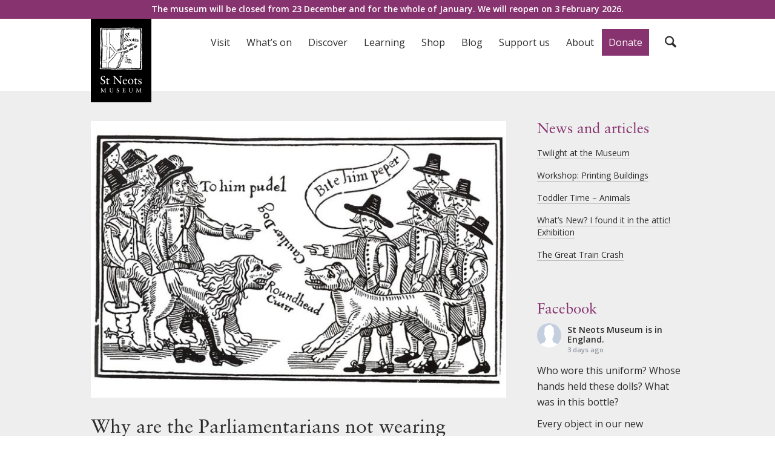

--- FILE ---
content_type: text/html; charset=UTF-8
request_url: https://www.stneotsmuseum.org.uk/articles/parliamentarians-not-wearing-roundhead-helmets/
body_size: 245816
content:
<!DOCTYPE html>
<html lang="en-GB" class="html_stretched responsive av-preloader-disabled  html_header_top html_logo_left html_main_nav_header html_menu_right html_custom html_header_sticky_disabled html_header_shrinking_disabled html_header_topbar_active html_mobile_menu_phone html_header_searchicon html_content_align_center html_header_unstick_top html_header_stretch_disabled html_av-submenu-hidden html_av-submenu-display-click html_av-overlay-side html_av-overlay-side-classic html_av-submenu-noclone html_entry_id_522 av-cookies-no-cookie-consent av-no-preview av-default-lightbox html_text_menu_active av-mobile-menu-switch-default">
<head>
<meta charset="UTF-8" />


<!-- mobile setting -->
<meta name="viewport" content="width=device-width, initial-scale=1">

<!-- Scripts/CSS and wp_head hook -->
<meta name='robots' content='index, follow, max-image-preview:large, max-snippet:-1, max-video-preview:-1' />

	<!-- This site is optimized with the Yoast SEO plugin v26.8 - https://yoast.com/product/yoast-seo-wordpress/ -->
	<title>Why are the Parliamentarians not wearing roundhead helmets?</title>
	<link rel="canonical" href="https://www.stneotsmuseum.org.uk/articles/parliamentarians-not-wearing-roundhead-helmets/" />
	<meta property="og:locale" content="en_GB" />
	<meta property="og:type" content="article" />
	<meta property="og:title" content="Why are the Parliamentarians not wearing roundhead helmets?" />
	<meta property="og:description" content="A visitor recently asked the museum curator, Liz Davies about the image we are using to advertise our English Civil War Murder Mystery evening – why are the Parliamentarians not wearing roundhead helmets? We thought this was an interesting question and this was Liz&#8217;s thinking about it: This woodcut shows men who are not actually [&hellip;]" />
	<meta property="og:url" content="https://www.stneotsmuseum.org.uk/articles/parliamentarians-not-wearing-roundhead-helmets/" />
	<meta property="og:site_name" content="St Neots Museum" />
	<meta property="article:published_time" content="2017-07-05T20:32:19+00:00" />
	<meta property="article:modified_time" content="2018-02-15T16:05:25+00:00" />
	<meta property="og:image" content="https://www.stneotsmuseum.org.uk/wp-content/uploads/2017/07/cavalier_poodle.jpg" />
	<meta property="og:image:width" content="900" />
	<meta property="og:image:height" content="600" />
	<meta property="og:image:type" content="image/jpeg" />
	<meta name="author" content="Jo Allen" />
	<meta name="twitter:label1" content="Written by" />
	<meta name="twitter:data1" content="Jo Allen" />
	<meta name="twitter:label2" content="Estimated reading time" />
	<meta name="twitter:data2" content="1 minute" />
	<script type="application/ld+json" class="yoast-schema-graph">{"@context":"https://schema.org","@graph":[{"@type":"Article","@id":"https://www.stneotsmuseum.org.uk/articles/parliamentarians-not-wearing-roundhead-helmets/#article","isPartOf":{"@id":"https://www.stneotsmuseum.org.uk/articles/parliamentarians-not-wearing-roundhead-helmets/"},"author":{"name":"Jo Allen","@id":"https://www.stneotsmuseum.org.uk/#/schema/person/c75ad45004efaacc353fdbe97b2f4575"},"headline":"Why are the Parliamentarians not wearing helmets?","datePublished":"2017-07-05T20:32:19+00:00","dateModified":"2018-02-15T16:05:25+00:00","mainEntityOfPage":{"@id":"https://www.stneotsmuseum.org.uk/articles/parliamentarians-not-wearing-roundhead-helmets/"},"wordCount":212,"image":{"@id":"https://www.stneotsmuseum.org.uk/articles/parliamentarians-not-wearing-roundhead-helmets/#primaryimage"},"thumbnailUrl":"https://www.stneotsmuseum.org.uk/wp-content/uploads/2017/07/cavalier_poodle.jpg","articleSection":["Articles"],"inLanguage":"en-GB"},{"@type":"WebPage","@id":"https://www.stneotsmuseum.org.uk/articles/parliamentarians-not-wearing-roundhead-helmets/","url":"https://www.stneotsmuseum.org.uk/articles/parliamentarians-not-wearing-roundhead-helmets/","name":"Why are the Parliamentarians not wearing roundhead helmets?","isPartOf":{"@id":"https://www.stneotsmuseum.org.uk/#website"},"primaryImageOfPage":{"@id":"https://www.stneotsmuseum.org.uk/articles/parliamentarians-not-wearing-roundhead-helmets/#primaryimage"},"image":{"@id":"https://www.stneotsmuseum.org.uk/articles/parliamentarians-not-wearing-roundhead-helmets/#primaryimage"},"thumbnailUrl":"https://www.stneotsmuseum.org.uk/wp-content/uploads/2017/07/cavalier_poodle.jpg","datePublished":"2017-07-05T20:32:19+00:00","dateModified":"2018-02-15T16:05:25+00:00","author":{"@id":"https://www.stneotsmuseum.org.uk/#/schema/person/c75ad45004efaacc353fdbe97b2f4575"},"breadcrumb":{"@id":"https://www.stneotsmuseum.org.uk/articles/parliamentarians-not-wearing-roundhead-helmets/#breadcrumb"},"inLanguage":"en-GB","potentialAction":[{"@type":"ReadAction","target":["https://www.stneotsmuseum.org.uk/articles/parliamentarians-not-wearing-roundhead-helmets/"]}]},{"@type":"ImageObject","inLanguage":"en-GB","@id":"https://www.stneotsmuseum.org.uk/articles/parliamentarians-not-wearing-roundhead-helmets/#primaryimage","url":"https://www.stneotsmuseum.org.uk/wp-content/uploads/2017/07/cavalier_poodle.jpg","contentUrl":"https://www.stneotsmuseum.org.uk/wp-content/uploads/2017/07/cavalier_poodle.jpg","width":900,"height":600},{"@type":"BreadcrumbList","@id":"https://www.stneotsmuseum.org.uk/articles/parliamentarians-not-wearing-roundhead-helmets/#breadcrumb","itemListElement":[{"@type":"ListItem","position":1,"name":"Home","item":"https://www.stneotsmuseum.org.uk/st-neots-museum-home-2/"},{"@type":"ListItem","position":2,"name":"Why are the Parliamentarians not wearing helmets?"}]},{"@type":"WebSite","@id":"https://www.stneotsmuseum.org.uk/#website","url":"https://www.stneotsmuseum.org.uk/","name":"St Neots Museum","description":"Local museum telling the story of a busy market town","potentialAction":[{"@type":"SearchAction","target":{"@type":"EntryPoint","urlTemplate":"https://www.stneotsmuseum.org.uk/?s={search_term_string}"},"query-input":{"@type":"PropertyValueSpecification","valueRequired":true,"valueName":"search_term_string"}}],"inLanguage":"en-GB"},{"@type":"Person","@id":"https://www.stneotsmuseum.org.uk/#/schema/person/c75ad45004efaacc353fdbe97b2f4575","name":"Jo Allen","image":{"@type":"ImageObject","inLanguage":"en-GB","@id":"https://www.stneotsmuseum.org.uk/#/schema/person/image/","url":"https://secure.gravatar.com/avatar/3f172805630e79c640d07769e8ab996e843e5494abf12ba2f8f50bb53cfbf15f?s=96&d=mm&r=g","contentUrl":"https://secure.gravatar.com/avatar/3f172805630e79c640d07769e8ab996e843e5494abf12ba2f8f50bb53cfbf15f?s=96&d=mm&r=g","caption":"Jo Allen"}}]}</script>
	<!-- / Yoast SEO plugin. -->


<link rel='dns-prefetch' href='//use.typekit.net' />
<link rel='dns-prefetch' href='//maxcdn.bootstrapcdn.com' />
<link rel="alternate" type="application/rss+xml" title="St Neots Museum &raquo; Feed" href="https://www.stneotsmuseum.org.uk/feed/" />
<link rel="alternate" type="application/rss+xml" title="St Neots Museum &raquo; Comments Feed" href="https://www.stneotsmuseum.org.uk/comments/feed/" />
<link rel="alternate" type="application/rss+xml" title="St Neots Museum &raquo; Why are the Parliamentarians not wearing helmets? Comments Feed" href="https://www.stneotsmuseum.org.uk/articles/parliamentarians-not-wearing-roundhead-helmets/feed/" />
<link rel="alternate" title="oEmbed (JSON)" type="application/json+oembed" href="https://www.stneotsmuseum.org.uk/wp-json/oembed/1.0/embed?url=https%3A%2F%2Fwww.stneotsmuseum.org.uk%2Farticles%2Fparliamentarians-not-wearing-roundhead-helmets%2F" />
<link rel="alternate" title="oEmbed (XML)" type="text/xml+oembed" href="https://www.stneotsmuseum.org.uk/wp-json/oembed/1.0/embed?url=https%3A%2F%2Fwww.stneotsmuseum.org.uk%2Farticles%2Fparliamentarians-not-wearing-roundhead-helmets%2F&#038;format=xml" />

<!-- google webfont font replacement -->

			<script type='text/javascript'>

				(function() {

					/*	check if webfonts are disabled by user setting via cookie - or user must opt in.	*/
					var html = document.getElementsByTagName('html')[0];
					var cookie_check = html.className.indexOf('av-cookies-needs-opt-in') >= 0 || html.className.indexOf('av-cookies-can-opt-out') >= 0;
					var allow_continue = true;
					var silent_accept_cookie = html.className.indexOf('av-cookies-user-silent-accept') >= 0;

					if( cookie_check && ! silent_accept_cookie )
					{
						if( ! document.cookie.match(/aviaCookieConsent/) || html.className.indexOf('av-cookies-session-refused') >= 0 )
						{
							allow_continue = false;
						}
						else
						{
							if( ! document.cookie.match(/aviaPrivacyRefuseCookiesHideBar/) )
							{
								allow_continue = false;
							}
							else if( ! document.cookie.match(/aviaPrivacyEssentialCookiesEnabled/) )
							{
								allow_continue = false;
							}
							else if( document.cookie.match(/aviaPrivacyGoogleWebfontsDisabled/) )
							{
								allow_continue = false;
							}
						}
					}

					if( allow_continue )
					{
						var f = document.createElement('link');

						f.type 	= 'text/css';
						f.rel 	= 'stylesheet';
						f.href 	= 'https://fonts.googleapis.com/css?family=Open+Sans:400,600&display=auto';
						f.id 	= 'avia-google-webfont';

						document.getElementsByTagName('head')[0].appendChild(f);
					}
				})();

			</script>
			<style id='wp-img-auto-sizes-contain-inline-css' type='text/css'>
img:is([sizes=auto i],[sizes^="auto," i]){contain-intrinsic-size:3000px 1500px}
/*# sourceURL=wp-img-auto-sizes-contain-inline-css */
</style>
<style id='wp-block-library-inline-css' type='text/css'>
:root{--wp-block-synced-color:#7a00df;--wp-block-synced-color--rgb:122,0,223;--wp-bound-block-color:var(--wp-block-synced-color);--wp-editor-canvas-background:#ddd;--wp-admin-theme-color:#007cba;--wp-admin-theme-color--rgb:0,124,186;--wp-admin-theme-color-darker-10:#006ba1;--wp-admin-theme-color-darker-10--rgb:0,107,160.5;--wp-admin-theme-color-darker-20:#005a87;--wp-admin-theme-color-darker-20--rgb:0,90,135;--wp-admin-border-width-focus:2px}@media (min-resolution:192dpi){:root{--wp-admin-border-width-focus:1.5px}}.wp-element-button{cursor:pointer}:root .has-very-light-gray-background-color{background-color:#eee}:root .has-very-dark-gray-background-color{background-color:#313131}:root .has-very-light-gray-color{color:#eee}:root .has-very-dark-gray-color{color:#313131}:root .has-vivid-green-cyan-to-vivid-cyan-blue-gradient-background{background:linear-gradient(135deg,#00d084,#0693e3)}:root .has-purple-crush-gradient-background{background:linear-gradient(135deg,#34e2e4,#4721fb 50%,#ab1dfe)}:root .has-hazy-dawn-gradient-background{background:linear-gradient(135deg,#faaca8,#dad0ec)}:root .has-subdued-olive-gradient-background{background:linear-gradient(135deg,#fafae1,#67a671)}:root .has-atomic-cream-gradient-background{background:linear-gradient(135deg,#fdd79a,#004a59)}:root .has-nightshade-gradient-background{background:linear-gradient(135deg,#330968,#31cdcf)}:root .has-midnight-gradient-background{background:linear-gradient(135deg,#020381,#2874fc)}:root{--wp--preset--font-size--normal:16px;--wp--preset--font-size--huge:42px}.has-regular-font-size{font-size:1em}.has-larger-font-size{font-size:2.625em}.has-normal-font-size{font-size:var(--wp--preset--font-size--normal)}.has-huge-font-size{font-size:var(--wp--preset--font-size--huge)}.has-text-align-center{text-align:center}.has-text-align-left{text-align:left}.has-text-align-right{text-align:right}.has-fit-text{white-space:nowrap!important}#end-resizable-editor-section{display:none}.aligncenter{clear:both}.items-justified-left{justify-content:flex-start}.items-justified-center{justify-content:center}.items-justified-right{justify-content:flex-end}.items-justified-space-between{justify-content:space-between}.screen-reader-text{border:0;clip-path:inset(50%);height:1px;margin:-1px;overflow:hidden;padding:0;position:absolute;width:1px;word-wrap:normal!important}.screen-reader-text:focus{background-color:#ddd;clip-path:none;color:#444;display:block;font-size:1em;height:auto;left:5px;line-height:normal;padding:15px 23px 14px;text-decoration:none;top:5px;width:auto;z-index:100000}html :where(.has-border-color){border-style:solid}html :where([style*=border-top-color]){border-top-style:solid}html :where([style*=border-right-color]){border-right-style:solid}html :where([style*=border-bottom-color]){border-bottom-style:solid}html :where([style*=border-left-color]){border-left-style:solid}html :where([style*=border-width]){border-style:solid}html :where([style*=border-top-width]){border-top-style:solid}html :where([style*=border-right-width]){border-right-style:solid}html :where([style*=border-bottom-width]){border-bottom-style:solid}html :where([style*=border-left-width]){border-left-style:solid}html :where(img[class*=wp-image-]){height:auto;max-width:100%}:where(figure){margin:0 0 1em}html :where(.is-position-sticky){--wp-admin--admin-bar--position-offset:var(--wp-admin--admin-bar--height,0px)}@media screen and (max-width:600px){html :where(.is-position-sticky){--wp-admin--admin-bar--position-offset:0px}}

/*# sourceURL=wp-block-library-inline-css */
</style><style id='global-styles-inline-css' type='text/css'>
:root{--wp--preset--aspect-ratio--square: 1;--wp--preset--aspect-ratio--4-3: 4/3;--wp--preset--aspect-ratio--3-4: 3/4;--wp--preset--aspect-ratio--3-2: 3/2;--wp--preset--aspect-ratio--2-3: 2/3;--wp--preset--aspect-ratio--16-9: 16/9;--wp--preset--aspect-ratio--9-16: 9/16;--wp--preset--color--black: #000000;--wp--preset--color--cyan-bluish-gray: #abb8c3;--wp--preset--color--white: #ffffff;--wp--preset--color--pale-pink: #f78da7;--wp--preset--color--vivid-red: #cf2e2e;--wp--preset--color--luminous-vivid-orange: #ff6900;--wp--preset--color--luminous-vivid-amber: #fcb900;--wp--preset--color--light-green-cyan: #7bdcb5;--wp--preset--color--vivid-green-cyan: #00d084;--wp--preset--color--pale-cyan-blue: #8ed1fc;--wp--preset--color--vivid-cyan-blue: #0693e3;--wp--preset--color--vivid-purple: #9b51e0;--wp--preset--color--metallic-red: #b02b2c;--wp--preset--color--maximum-yellow-red: #edae44;--wp--preset--color--yellow-sun: #eeee22;--wp--preset--color--palm-leaf: #83a846;--wp--preset--color--aero: #7bb0e7;--wp--preset--color--old-lavender: #745f7e;--wp--preset--color--steel-teal: #5f8789;--wp--preset--color--raspberry-pink: #d65799;--wp--preset--color--medium-turquoise: #4ecac2;--wp--preset--gradient--vivid-cyan-blue-to-vivid-purple: linear-gradient(135deg,rgb(6,147,227) 0%,rgb(155,81,224) 100%);--wp--preset--gradient--light-green-cyan-to-vivid-green-cyan: linear-gradient(135deg,rgb(122,220,180) 0%,rgb(0,208,130) 100%);--wp--preset--gradient--luminous-vivid-amber-to-luminous-vivid-orange: linear-gradient(135deg,rgb(252,185,0) 0%,rgb(255,105,0) 100%);--wp--preset--gradient--luminous-vivid-orange-to-vivid-red: linear-gradient(135deg,rgb(255,105,0) 0%,rgb(207,46,46) 100%);--wp--preset--gradient--very-light-gray-to-cyan-bluish-gray: linear-gradient(135deg,rgb(238,238,238) 0%,rgb(169,184,195) 100%);--wp--preset--gradient--cool-to-warm-spectrum: linear-gradient(135deg,rgb(74,234,220) 0%,rgb(151,120,209) 20%,rgb(207,42,186) 40%,rgb(238,44,130) 60%,rgb(251,105,98) 80%,rgb(254,248,76) 100%);--wp--preset--gradient--blush-light-purple: linear-gradient(135deg,rgb(255,206,236) 0%,rgb(152,150,240) 100%);--wp--preset--gradient--blush-bordeaux: linear-gradient(135deg,rgb(254,205,165) 0%,rgb(254,45,45) 50%,rgb(107,0,62) 100%);--wp--preset--gradient--luminous-dusk: linear-gradient(135deg,rgb(255,203,112) 0%,rgb(199,81,192) 50%,rgb(65,88,208) 100%);--wp--preset--gradient--pale-ocean: linear-gradient(135deg,rgb(255,245,203) 0%,rgb(182,227,212) 50%,rgb(51,167,181) 100%);--wp--preset--gradient--electric-grass: linear-gradient(135deg,rgb(202,248,128) 0%,rgb(113,206,126) 100%);--wp--preset--gradient--midnight: linear-gradient(135deg,rgb(2,3,129) 0%,rgb(40,116,252) 100%);--wp--preset--font-size--small: 1rem;--wp--preset--font-size--medium: 1.125rem;--wp--preset--font-size--large: 1.75rem;--wp--preset--font-size--x-large: clamp(1.75rem, 3vw, 2.25rem);--wp--preset--spacing--20: 0.44rem;--wp--preset--spacing--30: 0.67rem;--wp--preset--spacing--40: 1rem;--wp--preset--spacing--50: 1.5rem;--wp--preset--spacing--60: 2.25rem;--wp--preset--spacing--70: 3.38rem;--wp--preset--spacing--80: 5.06rem;--wp--preset--shadow--natural: 6px 6px 9px rgba(0, 0, 0, 0.2);--wp--preset--shadow--deep: 12px 12px 50px rgba(0, 0, 0, 0.4);--wp--preset--shadow--sharp: 6px 6px 0px rgba(0, 0, 0, 0.2);--wp--preset--shadow--outlined: 6px 6px 0px -3px rgb(255, 255, 255), 6px 6px rgb(0, 0, 0);--wp--preset--shadow--crisp: 6px 6px 0px rgb(0, 0, 0);}:root { --wp--style--global--content-size: 800px;--wp--style--global--wide-size: 1130px; }:where(body) { margin: 0; }.wp-site-blocks > .alignleft { float: left; margin-right: 2em; }.wp-site-blocks > .alignright { float: right; margin-left: 2em; }.wp-site-blocks > .aligncenter { justify-content: center; margin-left: auto; margin-right: auto; }:where(.is-layout-flex){gap: 0.5em;}:where(.is-layout-grid){gap: 0.5em;}.is-layout-flow > .alignleft{float: left;margin-inline-start: 0;margin-inline-end: 2em;}.is-layout-flow > .alignright{float: right;margin-inline-start: 2em;margin-inline-end: 0;}.is-layout-flow > .aligncenter{margin-left: auto !important;margin-right: auto !important;}.is-layout-constrained > .alignleft{float: left;margin-inline-start: 0;margin-inline-end: 2em;}.is-layout-constrained > .alignright{float: right;margin-inline-start: 2em;margin-inline-end: 0;}.is-layout-constrained > .aligncenter{margin-left: auto !important;margin-right: auto !important;}.is-layout-constrained > :where(:not(.alignleft):not(.alignright):not(.alignfull)){max-width: var(--wp--style--global--content-size);margin-left: auto !important;margin-right: auto !important;}.is-layout-constrained > .alignwide{max-width: var(--wp--style--global--wide-size);}body .is-layout-flex{display: flex;}.is-layout-flex{flex-wrap: wrap;align-items: center;}.is-layout-flex > :is(*, div){margin: 0;}body .is-layout-grid{display: grid;}.is-layout-grid > :is(*, div){margin: 0;}body{padding-top: 0px;padding-right: 0px;padding-bottom: 0px;padding-left: 0px;}a:where(:not(.wp-element-button)){text-decoration: underline;}:root :where(.wp-element-button, .wp-block-button__link){background-color: #32373c;border-width: 0;color: #fff;font-family: inherit;font-size: inherit;font-style: inherit;font-weight: inherit;letter-spacing: inherit;line-height: inherit;padding-top: calc(0.667em + 2px);padding-right: calc(1.333em + 2px);padding-bottom: calc(0.667em + 2px);padding-left: calc(1.333em + 2px);text-decoration: none;text-transform: inherit;}.has-black-color{color: var(--wp--preset--color--black) !important;}.has-cyan-bluish-gray-color{color: var(--wp--preset--color--cyan-bluish-gray) !important;}.has-white-color{color: var(--wp--preset--color--white) !important;}.has-pale-pink-color{color: var(--wp--preset--color--pale-pink) !important;}.has-vivid-red-color{color: var(--wp--preset--color--vivid-red) !important;}.has-luminous-vivid-orange-color{color: var(--wp--preset--color--luminous-vivid-orange) !important;}.has-luminous-vivid-amber-color{color: var(--wp--preset--color--luminous-vivid-amber) !important;}.has-light-green-cyan-color{color: var(--wp--preset--color--light-green-cyan) !important;}.has-vivid-green-cyan-color{color: var(--wp--preset--color--vivid-green-cyan) !important;}.has-pale-cyan-blue-color{color: var(--wp--preset--color--pale-cyan-blue) !important;}.has-vivid-cyan-blue-color{color: var(--wp--preset--color--vivid-cyan-blue) !important;}.has-vivid-purple-color{color: var(--wp--preset--color--vivid-purple) !important;}.has-metallic-red-color{color: var(--wp--preset--color--metallic-red) !important;}.has-maximum-yellow-red-color{color: var(--wp--preset--color--maximum-yellow-red) !important;}.has-yellow-sun-color{color: var(--wp--preset--color--yellow-sun) !important;}.has-palm-leaf-color{color: var(--wp--preset--color--palm-leaf) !important;}.has-aero-color{color: var(--wp--preset--color--aero) !important;}.has-old-lavender-color{color: var(--wp--preset--color--old-lavender) !important;}.has-steel-teal-color{color: var(--wp--preset--color--steel-teal) !important;}.has-raspberry-pink-color{color: var(--wp--preset--color--raspberry-pink) !important;}.has-medium-turquoise-color{color: var(--wp--preset--color--medium-turquoise) !important;}.has-black-background-color{background-color: var(--wp--preset--color--black) !important;}.has-cyan-bluish-gray-background-color{background-color: var(--wp--preset--color--cyan-bluish-gray) !important;}.has-white-background-color{background-color: var(--wp--preset--color--white) !important;}.has-pale-pink-background-color{background-color: var(--wp--preset--color--pale-pink) !important;}.has-vivid-red-background-color{background-color: var(--wp--preset--color--vivid-red) !important;}.has-luminous-vivid-orange-background-color{background-color: var(--wp--preset--color--luminous-vivid-orange) !important;}.has-luminous-vivid-amber-background-color{background-color: var(--wp--preset--color--luminous-vivid-amber) !important;}.has-light-green-cyan-background-color{background-color: var(--wp--preset--color--light-green-cyan) !important;}.has-vivid-green-cyan-background-color{background-color: var(--wp--preset--color--vivid-green-cyan) !important;}.has-pale-cyan-blue-background-color{background-color: var(--wp--preset--color--pale-cyan-blue) !important;}.has-vivid-cyan-blue-background-color{background-color: var(--wp--preset--color--vivid-cyan-blue) !important;}.has-vivid-purple-background-color{background-color: var(--wp--preset--color--vivid-purple) !important;}.has-metallic-red-background-color{background-color: var(--wp--preset--color--metallic-red) !important;}.has-maximum-yellow-red-background-color{background-color: var(--wp--preset--color--maximum-yellow-red) !important;}.has-yellow-sun-background-color{background-color: var(--wp--preset--color--yellow-sun) !important;}.has-palm-leaf-background-color{background-color: var(--wp--preset--color--palm-leaf) !important;}.has-aero-background-color{background-color: var(--wp--preset--color--aero) !important;}.has-old-lavender-background-color{background-color: var(--wp--preset--color--old-lavender) !important;}.has-steel-teal-background-color{background-color: var(--wp--preset--color--steel-teal) !important;}.has-raspberry-pink-background-color{background-color: var(--wp--preset--color--raspberry-pink) !important;}.has-medium-turquoise-background-color{background-color: var(--wp--preset--color--medium-turquoise) !important;}.has-black-border-color{border-color: var(--wp--preset--color--black) !important;}.has-cyan-bluish-gray-border-color{border-color: var(--wp--preset--color--cyan-bluish-gray) !important;}.has-white-border-color{border-color: var(--wp--preset--color--white) !important;}.has-pale-pink-border-color{border-color: var(--wp--preset--color--pale-pink) !important;}.has-vivid-red-border-color{border-color: var(--wp--preset--color--vivid-red) !important;}.has-luminous-vivid-orange-border-color{border-color: var(--wp--preset--color--luminous-vivid-orange) !important;}.has-luminous-vivid-amber-border-color{border-color: var(--wp--preset--color--luminous-vivid-amber) !important;}.has-light-green-cyan-border-color{border-color: var(--wp--preset--color--light-green-cyan) !important;}.has-vivid-green-cyan-border-color{border-color: var(--wp--preset--color--vivid-green-cyan) !important;}.has-pale-cyan-blue-border-color{border-color: var(--wp--preset--color--pale-cyan-blue) !important;}.has-vivid-cyan-blue-border-color{border-color: var(--wp--preset--color--vivid-cyan-blue) !important;}.has-vivid-purple-border-color{border-color: var(--wp--preset--color--vivid-purple) !important;}.has-metallic-red-border-color{border-color: var(--wp--preset--color--metallic-red) !important;}.has-maximum-yellow-red-border-color{border-color: var(--wp--preset--color--maximum-yellow-red) !important;}.has-yellow-sun-border-color{border-color: var(--wp--preset--color--yellow-sun) !important;}.has-palm-leaf-border-color{border-color: var(--wp--preset--color--palm-leaf) !important;}.has-aero-border-color{border-color: var(--wp--preset--color--aero) !important;}.has-old-lavender-border-color{border-color: var(--wp--preset--color--old-lavender) !important;}.has-steel-teal-border-color{border-color: var(--wp--preset--color--steel-teal) !important;}.has-raspberry-pink-border-color{border-color: var(--wp--preset--color--raspberry-pink) !important;}.has-medium-turquoise-border-color{border-color: var(--wp--preset--color--medium-turquoise) !important;}.has-vivid-cyan-blue-to-vivid-purple-gradient-background{background: var(--wp--preset--gradient--vivid-cyan-blue-to-vivid-purple) !important;}.has-light-green-cyan-to-vivid-green-cyan-gradient-background{background: var(--wp--preset--gradient--light-green-cyan-to-vivid-green-cyan) !important;}.has-luminous-vivid-amber-to-luminous-vivid-orange-gradient-background{background: var(--wp--preset--gradient--luminous-vivid-amber-to-luminous-vivid-orange) !important;}.has-luminous-vivid-orange-to-vivid-red-gradient-background{background: var(--wp--preset--gradient--luminous-vivid-orange-to-vivid-red) !important;}.has-very-light-gray-to-cyan-bluish-gray-gradient-background{background: var(--wp--preset--gradient--very-light-gray-to-cyan-bluish-gray) !important;}.has-cool-to-warm-spectrum-gradient-background{background: var(--wp--preset--gradient--cool-to-warm-spectrum) !important;}.has-blush-light-purple-gradient-background{background: var(--wp--preset--gradient--blush-light-purple) !important;}.has-blush-bordeaux-gradient-background{background: var(--wp--preset--gradient--blush-bordeaux) !important;}.has-luminous-dusk-gradient-background{background: var(--wp--preset--gradient--luminous-dusk) !important;}.has-pale-ocean-gradient-background{background: var(--wp--preset--gradient--pale-ocean) !important;}.has-electric-grass-gradient-background{background: var(--wp--preset--gradient--electric-grass) !important;}.has-midnight-gradient-background{background: var(--wp--preset--gradient--midnight) !important;}.has-small-font-size{font-size: var(--wp--preset--font-size--small) !important;}.has-medium-font-size{font-size: var(--wp--preset--font-size--medium) !important;}.has-large-font-size{font-size: var(--wp--preset--font-size--large) !important;}.has-x-large-font-size{font-size: var(--wp--preset--font-size--x-large) !important;}
/*# sourceURL=global-styles-inline-css */
</style>

<link rel='stylesheet' id='custom-typekit-css-css' href='https://use.typekit.net/bkq8yfj.css?ver=2.1.1' type='text/css' media='all' />
<link rel='stylesheet' id='cff-css' href='https://www.stneotsmuseum.org.uk/wp-content/plugins/custom-facebook-feed/assets/css/cff-style.min.css?ver=4.3.4' type='text/css' media='all' />
<link rel='stylesheet' id='sb-font-awesome-css' href='https://maxcdn.bootstrapcdn.com/font-awesome/4.7.0/css/font-awesome.min.css?ver=6.9' type='text/css' media='all' />
<link rel='stylesheet' id='avia-merged-styles-css' href='https://www.stneotsmuseum.org.uk/wp-content/uploads/dynamic_avia/avia-merged-styles-2adcb4bc42c0b4a53aa8cb3527535a1b---696cf8840267d.css' type='text/css' media='all' />
<script type="text/javascript" src="https://www.stneotsmuseum.org.uk/wp-includes/js/jquery/jquery.min.js?ver=3.7.1" id="jquery-core-js"></script>
<script type="text/javascript" src="https://www.stneotsmuseum.org.uk/wp-includes/js/jquery/jquery-migrate.min.js?ver=3.4.1" id="jquery-migrate-js"></script>
<script type="text/javascript" src="https://www.stneotsmuseum.org.uk/wp-content/uploads/dynamic_avia/avia-head-scripts-df7886ac2fb9574a410d05285be45af0---696cf41e041f2.js" id="avia-head-scripts-js"></script>
<link rel="https://api.w.org/" href="https://www.stneotsmuseum.org.uk/wp-json/" /><link rel="alternate" title="JSON" type="application/json" href="https://www.stneotsmuseum.org.uk/wp-json/wp/v2/posts/522" /><link rel="EditURI" type="application/rsd+xml" title="RSD" href="https://www.stneotsmuseum.org.uk/xmlrpc.php?rsd" />
<meta name="generator" content="WordPress 6.9" />
<link rel='shortlink' href='https://www.stneotsmuseum.org.uk/?p=522' />
<style type="text/css" id="simple-css-output">@import url('https://fonts.googleapis.com/css?family=Open+Sans');/*= = = = = = = = = = = = = = = = = = = = = = = = = = = = = = = = =Purple #87336fBlue #0a4a8ePink #ff0065Green #0096aaGrey #5b5e7dBlack #2c2c2c= = = = = = = = = = = = = = = = = = = = = = = = = = = = = = = = = =Global changes= = = = = = = = = = = = = = = = = = = = = = = = = = = = = = = = = */html{ text-rendering: optimizeLegibility; -webkit-font-smoothing: antialiased; -moz-osx-font-smoothing: grayscale;}body, p{ text-transform: none !important; letter-spacing: 0px !important; -moz-font-feature-settings:"liga=1, dlig=1"; -moz-font-feature-settings:"liga", "dlig"; -ms-font-feature-settings:"liga", "dlig"; -o-font-feature-settings:"liga", "dlig"; -webkit-font-feature-settings:"liga", "dlig"; font-feature-settings:"liga", "dlig";}h1, h2, h3, h4, h5, h6 { font-family: "linotype-sabon",sans-serif !important; text-transform: none !important; letter-spacing: 0px !important; font-weight: normal !important; -moz-font-feature-settings:"liga=1, dlig=1"; -moz-font-feature-settings:"liga", "dlig"; -ms-font-feature-settings:"liga", "dlig"; -o-font-feature-settings:"liga", "dlig"; -webkit-font-feature-settings:"liga", "dlig"; font-feature-settings:"liga", "dlig";}img{ border-radius: 0 !important;}:focus { outline: none; box-shadow: none;}.logo svg { width:100px;}h1.post-title.entry-title a { text-decoration: none !important; border-bottom: none !important;}h1.post-title.entry-title { font-size: 32px !important;}h5 { font-size: 14px; font-family: "Open Sans" !important; color: #ffffff !important; line-height: 40px; background-color:#87336f; padding:8px; display: inline; }h6 { font-size: 12px; font-family: "Open Sans" !important; color: #2c2c2c !important; line-height: 20px; padding: 22px 0px 22px 0px;}#escape { text-align: center !important;}#escape h1 { font-size: 84px !important;}.av_phone_active_right .phone-info { float: inherit; text-align: center;}.av_phone_active_right .phone-info a { text-decoration:underline !important;}.phone-info { font-size:14px;}.wp-caption-text { font-style: normal; font-family: inherit; font-size: 14px; text-align: left; border-bottom: 1px solid #bebebe !important;}.wp-caption img { padding: 5px 0px !important;}.av-main-nav > li > a { font-weight: normal;}.logo img, .logo a { max-height: 140px !important;}.logo { height: auto;}#header .avia_mega_div .avia_mega_menu_columns_last{ padding-right:12px;}#top .avia-button { border-radius: 0px !important;}.widgettitle { font-size: 22px;}.container .minor-meta { font-size: 16px;}a.slide-image { border-bottom: none !important;}a.avia-slide-wrap { border-bottom: none !important;}.big-preview.single-big a { border-bottom: none !important;}.small-preview img, .big-preview img { padding-bottom: 20px;}.big-preview.single-big { padding: 0 0px 10px 0;}.avia-content-slider .slide-image { margin-bottom: 12px;}.avia-content-slider .slide-entry-title { padding: 10px 0px;}.avia-slideshow .avia-caption .avia-caption-title { font-size: 40px !important;}.avia-caption { margin-left: -40px;}h2.avia-caption-title { margin-bottom: -10px;}.home-slider h2.avia-caption-title { padding: -2px !important;}.avia-caption-content p { background: #2c2c2c !important;}.caption_framed .slideshow_caption .avia-caption-content p, .caption_framed .slideshow_caption .avia-caption-title, .avia-caption .avia-caption-content p, .avia-caption .avia-caption-title { background: #87336f;}.more-link-arrow, .av-masonry-entry .avia-arrow { display: none;}a.goto-slide { margin: 0px 10px;}.avia-slideshow-dots a { background:#eee;}#header_main { border-bottom-width: 0px;}#header .avia_mega_div { margin: 10px 0 0 0;}#top #header .avia_mega_div > .sub-menu > li { padding-top: 7px;}#top #header .avia_mega_div > .sub-menu { display: table; padding: 10px 10px 20px 0px; border-top-style: solid; border-top-width: 0px;}#header .avia_mega_div .avia_mega_menu_columns_first { padding-left: 15px;}.header-scrolled .main_menu .menu{ top: 10px !important;}#top .main_menu .menu{ position: relative; top: 20px;}#top .main_menu .menu > li > a{ height: 50px !important; line-height: 40px !important;}#top .main_menu .menu > li#menu-item-242 > a { height: 40px !important;}.av-main-nav ul li img { padding-bottom: 10px;}#top #wrap_all .header_color #menu-item-3015 > a .avia-menu-text { background-color: #87336f; color: #ffffff; border-color: transparent; border-radius:0px;}#top #wrap_all .header_color #menu-item-3015 > a:hover .avia-menu-text { background-color: #2c2c2c; color: #ffffff; border-color: transparent;}#main p a, .content li a { text-decoration: none!important; border-bottom: 1px solid #bebebe;}#main p a:hover { text-decoration: none!important; color: #87336f; border-bottom: 1px solid #87336f;}.footer_color a { text-decoration: none!important; border-bottom: 1px solid #bebebe;}.footer_color a:hover { text-decoration: none!important; color: #87336f; border-bottom: 1px solid #87336f;}#socket .image-copyright a { text-decoration: none!important; border-bottom: 1px solid #bebebe;}#socket .image-copyright a:hover { text-decoration: none!important; color: #87336f; border-bottom: 1px solid #87336f;}#top .av_font_icon a { border-bottom: none; padding-right: 12px;}#top .av_font_icon a:hover { color: #87336f;}.container_wrap { border-top-width: 0px;}#header .mega_menu_title { margin-bottom: 16px; font-size: 16px; font-weight: normal; font-family: 'Open Sans', sans-serif;}.av-main-nav > li > ul { border-top-width: 0px; border-top-style: solid; padding-top: 10px;}ul.sub-menu { color: #2c2c2c !important;}#socket { font-size: 14px !important; font-weight: normal !important;}.template-blog .blog-meta, .text-sep-cat, .avia-menu-fx, #whats-on .slide-meta,.category-whats-on .post-meta-infos { display: none;} .lightbox { text-decoration: none !important; border-bottom: 0px solid #bebebe !important;}.cc-donation-button-large { border-bottom:none !important;}.event-link { padding: 10px 14px; background-color: #87336f; color: #fff !important;}#whats-on .slide-entry-excerpt.entry-content { margin-bottom: 20px;}.slide-image { min-height: 300px; border-radius: 0px !important }.slide-image img { object-fit: cover; width: 100%; height: 100%; min-height: 300px; }.custom-details { font-weight: bold;}/*= = = = = = = = = = = = = = = = = = = = = = = = = = = = = = = = = WW1= = = = = = = = = = = = = = = = = = = = = = = = = = = = = = = = = */.category-a-letter-home time.date-container.minor-meta:before { content: 'Orginal letter published on ';}.category-a-letter-home .blog-author.minor-meta { display:none}.category-a-letter-home .blog-categories.minor-meta { display:none}.category-a-letter-home .text-sep.text-sep-cat { display:none}.category-a-letter-home .text-sep.text-sep-date { display:none}.category-a-letter-home .template-blog .post_delimiter { margin: 0 0 50px 0; padding: 20px 0 0 0; clear: both; border-bottom: 1px solid #bebebe;}.tagcloud a { font-size: 14px !important; padding: 2px 8px; margin: 0 5px 5px 0; display: block; float: left; border-style: solid; border-width: 0px; text-decoration: none; background-color: #87336f; color: #ffffff !important;}.sidebar .widget_nav_menu ul:first-child>.current-menu-item, .sidebar .widget_nav_menu ul:first-child>.current_page_item, .sidebar .widget_nav_menu ul:first-child>.current-menu-ancestor { box-shadow: none !important;}.widget_nav_menu li { font-size: 14px !important;}.category-poems-from-the-war .big-preview { display: block; padding: 20px 0px 20px 0px;}.category-images-from-the-war .post-meta-infos,.postid-5166 .post-meta-infos { display: none;}.wp-playlist-caption { display: none !important;}.wp-playlist { padding: 0px !important;}#top #wrap_all .mejs-controls a.mejs-horizontal-volume-slider { border-bottom:0px;}.pagination a { border-bottom: 0px solid #bebebe !important;}.pagination a:hover { color: #87336f !important;}/*= = = = = = = = = = = = = = = = = = = = = = = = = = = = = = = = = Exhibitions= = = = = = = = = = = = = = = = = = = = = = = = = = = = = = = = = */.page-id-2486 .slide-meta:before { content:'Exhibition from:'; padding-right:6px;}.page-id-2486 .avia-content-slider .slide-meta time { font-size: 16px !important;}#main .content .exhibition-single-page a { border-bottom: none !important;}.exhibition-single-page .av-masonry-entry .avia-arrow { display:none;}.exhibition-single-page .av-masonry-entry-title.entry-title { font-size: 16px !important;}.exhibition-single-page .av-masonry-entry .av-inner-masonry-content { padding: 20px 0px; background-color: transparent !important;}.av-masonry-item-with-image, .av-masonry-item-with-image * { transform: none !important;}.av-main-nav ul ul h3 { border-bottom: 0px solid !important; color: #87336f;}#top #header .avia_mega_div .sub-menu .avia_mega_text_block a { text-decoration: none !important;}/*= = = = = = = = = = = = = = = = = = = = = = = = = = = = = = = = = Hide navigation triangle on mobile= = = = = = = = = = = = = = = = = = = = = = = = = = = = = = = = = */#mobile-advanced li > a:before, .html_header_mobile_behavior #mobile-advanced span > a:before, #mobile-advanced .mega_menu_title:before { display: none !important;}/*= = = = = = = = = = = = = = = = = = = = = = = = = = = = = = = = = Hide image overlay= = = = = = = = = = = = = = = = = = = = = = = = = = = = = = = = = */.image-overlay { visibility: hidden; }/*= = = = = = = = = = = = = = = = = = = = = = = = = = = = = = = = = Videos= = = = = = = = = = = = = = = = = = = = = = = = = = = = = = = = = */.news-time, .news-thumb { display: none;}.news-headline { border-bottom: 1px solid #bebebe !important; text-decoration: none !important; font-weight:normal !important; display: initial;}/*= = = = = = = = = = = = = = = = = = = = = = = = = = = = = = = = = Sidebar comments= = = = = = = = = = = = = = = = = = = = = = = = = = = = = = = = = */.recentcomments a, .widget_recent_entries li a { font-style: normal; font-family: inherit; border-bottom: 1px solid #bebebe; text-decoration: none; font-size: 14px!important;}.recentcomments a, .widget_recent_entries li a:hover { border-bottom: 1px solid #87336f; text-decoration: none;}/*= = = = = = = = = = = = = = = = = = = = = = = = = = = = = = = = = Search= = = = = = = = = = = = = = = = = = = = = = = = = = = = = = = = = */#top .menu-item-search-dropdown > a, #searchform #searchsubmit, .ajax_search_image, .iconfont { font-size: 24px !important;}#top .template-search.content p { font-size: 16px;}#top .av_minimal_header #s { padding: 0px;}#top #s { padding: 0px;}#s { background-color: transparent !important; color: #fff !important;}#top #searchsubmit, .ajax_load { line-height: 0px;}input#searchsubmit { color: #ffffff; background-color: transparent;}li#menu-item-search:hover a { color: #87336f !important;}#top .header_color input[type='text']{ border-color: transparent; color:#ffffff;}.ajax_load_inner { display: none;}.avia-search-tooltip { position: absolute; z-index: 9999999; padding: 0; width: 300px; top:120% !important; margin-left: -120px; border-radius: 0px; box-shadow: none; border-width: 0px; border-style: solid;}.header_color .avia-tt, .header_color .avia-tt .avia-arrow, .header_color .avia-tt .avia-arrow { background-color: #2c2c2c;}.header_color .button:hover, .header_color .ajax_controlls a:hover, .header_color #submit:hover, .header_color .big_button:hover, .header_color .contentSlideControlls a:hover, .header_color #submit:hover, .header_color input[type='submit']:hover { color: #ffffff !important;}.header_color .avia-tt, .header_color .avia-tt .avia-arrow, .header_color .avia-tt .avia-arrow { border-color: #2c2c2c;}.header_color .ajax_search_title { color: #ffffff;}#top .header_color .ajax_search_entry:hover { background-color: transparent;}#top div .ajax_search_entry { border-bottom-style: solid; border-bottom-width: 0px;}#top div .ajax_search_entry_view_all { color: #ffffff;}/*= = = = = = = = = = = = = = = = = = = = = = = = = = = = = = = = = Home page= = = = = = = = = = = = = = = = = = = = = = = = = = = = = = = = = */.avia-button.avia-size-x-large { padding: 10px 20px; font-size: 16px; min-width: 200px;}h2.home-post-slider { margin-top: 0px; margin-bottom: 0px;}.slide-entry.av_one_third.first { margin-left: 0px;}.slide-entry.av_one_third { margin-left: 2.3%; width: 31.8%;}.whats-on-link { display: inline-block;}.whats-on-link a:hover { color: #2c2c2c !important; border-bottom: none !important; text-decoration: none !important;}#in-our-collection .slide-meta { display: none;}h3.slide-entry-title.entry-title a { font-size:28px; line-height: 1.2em; border-bottom: none !IMPORTANT; color: #000 !IMPORTANT;}.avia_desktop .avia-content-slider .avia-slideshow-arrows a { opacity:1; border-bottom:none !important; color:#000000 !important;}.avia-slideshow-arrows a:before { background: rgba(0,0,0,0.0);}#top .avia-slideshow-arrows a.prev-slide { left: -80px;}#top .avia-slideshow-arrows a.next-slide { right: -80px;}.avia-content-slider { overflow: visible;}/*= = = = = = = = = = = = = = = = = = = = = = = = = = = = = = = = = Search page= = = = = = = = = = = = = = = = = = = = = = = = = = = = = = = = = */.search .page-heading-container.clearfix { display: none;}article#search-fail { font-size: 16px !important;}h4.extra-mini-title.widgettitle { border: 0px !important; font-weight: normal;}.search-result-counter { display: none;}#top .template-search.content .entry-content-wrapper { padding-left:0px; padding-bottom: 10px;}.content .entry-content-wrapper { padding-right:0px;}.pagination .pagination-meta { font-size: inherit;}#top .pagination .current, #top .pagination a, #top .fullsize .template-blog .pagination a{ font-size: inherit; box-shadow:none !important; }.template-search .pagination { padding: 0px;}.pagination a:hover { background: #eeeeee !important;}.template-search .entry-content-wrapper .post-title { font-size: 19px; font-weight: 300 !important;}.search_not_found h3, .search_not_found div { display: none !important;}.404_recommendation h3, .404_recommendation div { display: none !important;}#top #searchform .ajax_search_response { display: none !important;}/*= = = = = = = = = = = = = = = = = = = = = = = = = = = = = = = = = VSEL= = = = = = = = = = = = = = = = = = = = = = = = = = = = = = = = = */ .vsel-content { margin: 0 0 10px; padding: 20px 0 0px; border-bottom: 1px solid #81333d !important;}.vsel-meta { width: 100% !important;}#vsel .vsel-image-info { width: 100% !important; margin-top: 20px;}#vsel .vsel-image { width: 50%; height: auto; margin: 0px; padding: 0px 20px 20px 0px;}#vsel .vsel-meta-date { padding-right: 6px; font-size: 16px !important; font-weight: bold; float:left; padding-right: 6px !important;}#vsel .vsel-meta-time { font-size: 16px !important; font-weight: bold;}#vsel .vsel-meta-location { font-size: 16px !important; font-weight: bold; padding-bottom: 0px;}#vsel .vsel-meta-title { font-size: 36px !important; line-height:42px !important; color: #87336f;}.vsel-meta-cats, .event_cat-listings .post-meta-infos { display: none;}.vsel-meta-link a { background-color: #87336f; color: #eee !important; padding: 10px 15px; float: right; margin-top: -70px; text-transform: uppercase !important;}.vsel-meta-link a:hover { background-color: #2c2c2c; text-decoration: none !important;}.vsel-alignright { float: left; width: 100% !important;}/*= = = = = = = = = = = = = = = = = = = = = = = = = = = = = = = = = Facebook plugin= = = = = = = = = = = = = = = = = = = = = = = = = = = = = = = = = */.cff-author a:hover { border-bottom: none !important;}.cff-author a { border-bottom: none !important;}/*= = = = = = = = = = = = = = = = = = = = = = = = = = = = = = = = = Custom divs= = = = = = = = = = = = = = = = = = = = = = = = = = = = = = = = = */.hr-custom .hr-inner { width: 140% !important;}.hr-custom .hr-inner.inner-border-av-border-fat { border-top-width: 30px !important;}.header-image-caption p{ background-color: #2c2c2c; float: left; margin-top: 300px; font-size: 14px !important; line-height: 12px !important; padding: 10px;}#socket .copyright { float: none !important;}#socket .image-copyright { float: right;}.widCOEClickWrap { border-bottom: 0px solid #bebebe !important;}#trip-advisor { margin-left:-8px;}#download-button { top:-150px; color:#fff; transition: none;}#download-button p { color:#fff;}#download-button p:hover { color:#fff;}/*= = = = = = = = = = = = = = = = = = = = = = = = = = = = = = = = = Popup= = = = = = = = = = = = = = = = = = = = = = = = = = = = = = = = = */.pum-container .pum-content+.pum-close { width: 25px; height: 25px; background: url("https://stneotsmuseum.org.uk/wp-content/uploads/2021/10/close-1.svg") no-repeat 0px 0px; background-size: cover; background-repeat: no-repeat; border-radius: 0px !important; color: transparent !important; top:20px; right:20px;}.pum-container .pum-content+.pum-close:hover { background: url("https://stneotsmuseum.org.uk/wp-content/uploads/2021/10/close-hover-1.svg") no-repeat 0px 0px;}html.pum-open.pum-open-overlay.pum-open-scrollable body>[aria-hidden] { padding-right: 0px;}.theme-4404 .pum-content { color: #000000; font-size: 16px; line-height: 24px;}.theme-4404 .pum-content a { color: #000000; text-decoration: none;}.theme-4404 .pum-content a:hover { color: #000000; text-decoration: none;}/*= = = = = = = = = = = = = = = = = = = = = = = = = = = = = = = = = Mobile menu= = = = = = = = = = = = = = = = = = = = = = = = = = = = = = = = = */.avia_desktop #advanced_menu_toggle:hover, .avia_desktop #advanced_menu_hide:hover { background-color: transparent; color: #87336f; border-color: transparent;}#advanced_menu_toggle, #advanced_menu_hide { background-color: transparent; color: #2c2c2c; border-color: transparent;}.avia_desktop #advanced_menu_toggle:hover, .avia_desktop #advanced_menu_hide:hover { background-color: transparent; color: #87336f; border-color: transparent;}html body#top #mobile-advanced { top: 0; left: auto; right: -100%; -moz-transform: none; -ms-transform: none; -webkit-transform: none; transform: none; transition: right 0.6s;}html body#top .show_mobile_menu #mobile-advanced { -moz-transform: none; -ms-transform: none; -webkit-transform: none; transform: none; right: 0;}/*= = = = = = = = = = = = = = = = = = = = = = = = = = = = = = = = = Toggle= = = = = = = = = = = = = = = = = = = = = = = = = = = = = = = = = */.toggler .toggle_icon::before{ content: "\e873"; font-family: 'entypo-fontello'; color: #81333d; font-size: 20px;}.activeTitle .toggle_icon:before{ content: "\e876"; font-family: 'entypo-fontello'; color: #81333d;}.toggle_icon { top: 16px !important;}.avia_ajax_form .button { margin: 0; padding: 12px 0px; border-radius: 0px; border-bottom-width: 0px; border-bottom-style: solid; font-weight: normal; font-size: inherit; min-width: 80px; outline: none;}/*= = = = = = = = = = = = = = = = = = = = = = = = = = = = = = = = = Mailchimp form= = = = = = = = = = = = = = = = = = = = = = = = = = = = = = = = = */#top .footer_color input[type='text'] { border: 1px solid #2c2c2c; border-radius: 0px; padding-right: 100px !important;}#top .main_color .input-text, #top .main_color input[type='text'], #top .main_color input[type='input'], #top .main_color input[type='password'], #top .main_color input[type='email'], #top .main_color input[type='number'], #top .main_color input[type='url'], #top .main_color input[type='tel'], #top .main_color input[type='search'], #top .main_color textarea, #top .main_color select { border-color: #5b5e7d; background-color: #eee; color: #2c2c2c;}#top .avia_ajax_form .text_input, #top .avia_ajax_form .select, #top .avia_ajax_form .text_area { width: 100%; margin-bottom: 0; display: inline; min-width: 50px; padding: 9px; border-radius: 0px; font-family: 'Open Sans', sans-serif;}#top .av-mailchimp-widget .button { margin-top: 5px; width: 60px; padding: 10px 10px; float: right; min-width: 70px; border-radius: 0px; margin-top: -46px; font-family: 'Open Sans', sans-serif;}#top input[type="text"]:focus, #top input[type="password"]:focus, #top input[type="email"]:focus, #top input[type="number"]:focus, #top input[type="url"]:focus, #top input[type="tel"]:focus, #top input[type="search"]:focus, #top textarea:focus { box-shadow: none;}/*= = = = = = = = = = = = = = = = = = = = = = = = = = = = = = = = = Shop= = = = = = = = = = = = = = = = = = = = = = = = = = = = = = = = = */.shop-right { float: right !important; text-align: right;}#shop .av-masonry { pointer-events: none;}.av-inner-masonry-content { background-color: #fff !important;}/*= = = = = = = = = = = = = = = = = = = = = = = = = = = = = = = = = Shop= = = = = = = = = = = = = = = = = = = = = = = = = = = = = = = = = */@media only screen and (max-width: 767px) { .shop-right { float: right !important; text-align: left; } .vsel-meta-link a { float: left; margin-top: 0px; }}/*= = = = = = = = = = = = = = = = = = = = = = = = = = = = = = = = = Added to functionsadd_filter('avf_postgrid_excerpt_length','avia_change_excerpt_length',10,1);function avia_change_excerpt_length(){return 200;}add_filter('avf_default_icons','avia_replace_standard_icon', 10, 1);function avia_replace_standard_icon($icons) { $icons['mobile_menu'] = array( 'font' =>'entypo-fontello', 'icon' => 'ue811'); return $icons;}</style>
<link rel="icon" href="https://www.stneotsmuseum.org.uk/wp-content/uploads/2017/06/favicon-2.png" type="image/png">
<!--[if lt IE 9]><script src="https://www.stneotsmuseum.org.uk/wp-content/themes/enfold/js/html5shiv.js"></script><![endif]--><link rel="profile" href="https://gmpg.org/xfn/11" />
<link rel="alternate" type="application/rss+xml" title="St Neots Museum RSS2 Feed" href="https://www.stneotsmuseum.org.uk/feed/" />
<link rel="pingback" href="https://www.stneotsmuseum.org.uk/xmlrpc.php" />

<style type='text/css' media='screen'>
 #top #header_main > .container, #top #header_main > .container .main_menu  .av-main-nav > li > a, #top #header_main #menu-item-shop .cart_dropdown_link{ height:120px; line-height: 120px; }
 .html_top_nav_header .av-logo-container{ height:120px;  }
 .html_header_top.html_header_sticky #top #wrap_all #main{ padding-top:150px; } 
</style>

<!-- To speed up the rendering and to display the site as fast as possible to the user we include some styles and scripts for above the fold content inline -->
<script type="text/javascript">'use strict';var avia_is_mobile=!1;if(/Android|webOS|iPhone|iPad|iPod|BlackBerry|IEMobile|Opera Mini/i.test(navigator.userAgent)&&'ontouchstart' in document.documentElement){avia_is_mobile=!0;document.documentElement.className+=' avia_mobile '}
else{document.documentElement.className+=' avia_desktop '};document.documentElement.className+=' js_active ';(function(){var e=['-webkit-','-moz-','-ms-',''],n='',o=!1,a=!1;for(var t in e){if(e[t]+'transform' in document.documentElement.style){o=!0;n=e[t]+'transform'};if(e[t]+'perspective' in document.documentElement.style){a=!0}};if(o){document.documentElement.className+=' avia_transform '};if(a){document.documentElement.className+=' avia_transform3d '};if(typeof document.getElementsByClassName=='function'&&typeof document.documentElement.getBoundingClientRect=='function'&&avia_is_mobile==!1){if(n&&window.innerHeight>0){setTimeout(function(){var e=0,o={},a=0,t=document.getElementsByClassName('av-parallax'),i=window.pageYOffset||document.documentElement.scrollTop;for(e=0;e<t.length;e++){t[e].style.top='0px';o=t[e].getBoundingClientRect();a=Math.ceil((window.innerHeight+i-o.top)*0.3);t[e].style[n]='translate(0px, '+a+'px)';t[e].style.top='auto';t[e].className+=' enabled-parallax '}},50)}}})();</script><style type="text/css">
		@font-face {font-family: 'entypo-fontello-enfold'; font-weight: normal; font-style: normal; font-display: auto;
		src: url('https://www.stneotsmuseum.org.uk/wp-content/themes/enfold/config-templatebuilder/avia-template-builder/assets/fonts/entypo-fontello-enfold/entypo-fontello-enfold.woff2') format('woff2'),
		url('https://www.stneotsmuseum.org.uk/wp-content/themes/enfold/config-templatebuilder/avia-template-builder/assets/fonts/entypo-fontello-enfold/entypo-fontello-enfold.woff') format('woff'),
		url('https://www.stneotsmuseum.org.uk/wp-content/themes/enfold/config-templatebuilder/avia-template-builder/assets/fonts/entypo-fontello-enfold/entypo-fontello-enfold.ttf') format('truetype'),
		url('https://www.stneotsmuseum.org.uk/wp-content/themes/enfold/config-templatebuilder/avia-template-builder/assets/fonts/entypo-fontello-enfold/entypo-fontello-enfold.svg#entypo-fontello-enfold') format('svg'),
		url('https://www.stneotsmuseum.org.uk/wp-content/themes/enfold/config-templatebuilder/avia-template-builder/assets/fonts/entypo-fontello-enfold/entypo-fontello-enfold.eot'),
		url('https://www.stneotsmuseum.org.uk/wp-content/themes/enfold/config-templatebuilder/avia-template-builder/assets/fonts/entypo-fontello-enfold/entypo-fontello-enfold.eot?#iefix') format('embedded-opentype');
		}

		#top .avia-font-entypo-fontello-enfold, body .avia-font-entypo-fontello-enfold, html body [data-av_iconfont='entypo-fontello-enfold']:before{ font-family: 'entypo-fontello-enfold'; }
		
		@font-face {font-family: 'entypo-fontello'; font-weight: normal; font-style: normal; font-display: auto;
		src: url('https://www.stneotsmuseum.org.uk/wp-content/themes/enfold/config-templatebuilder/avia-template-builder/assets/fonts/entypo-fontello/entypo-fontello.woff2') format('woff2'),
		url('https://www.stneotsmuseum.org.uk/wp-content/themes/enfold/config-templatebuilder/avia-template-builder/assets/fonts/entypo-fontello/entypo-fontello.woff') format('woff'),
		url('https://www.stneotsmuseum.org.uk/wp-content/themes/enfold/config-templatebuilder/avia-template-builder/assets/fonts/entypo-fontello/entypo-fontello.ttf') format('truetype'),
		url('https://www.stneotsmuseum.org.uk/wp-content/themes/enfold/config-templatebuilder/avia-template-builder/assets/fonts/entypo-fontello/entypo-fontello.svg#entypo-fontello') format('svg'),
		url('https://www.stneotsmuseum.org.uk/wp-content/themes/enfold/config-templatebuilder/avia-template-builder/assets/fonts/entypo-fontello/entypo-fontello.eot'),
		url('https://www.stneotsmuseum.org.uk/wp-content/themes/enfold/config-templatebuilder/avia-template-builder/assets/fonts/entypo-fontello/entypo-fontello.eot?#iefix') format('embedded-opentype');
		}

		#top .avia-font-entypo-fontello, body .avia-font-entypo-fontello, html body [data-av_iconfont='entypo-fontello']:before{ font-family: 'entypo-fontello'; }
		</style>

<!--
Debugging Info for Theme support: 

Theme: Enfold
Version: 7.1.3
Installed: enfold
AviaFramework Version: 5.6
AviaBuilder Version: 6.0
aviaElementManager Version: 1.0.1
- - - - - - - - - - -
ChildTheme: Enfold Child
ChildTheme Version: 1.0
ChildTheme Installed: enfold

- - - - - - - - - - -
ML:256-PU:105-PLA:8
WP:6.9
Compress: CSS:all theme files - JS:all theme files
Updates: enabled - token has changed and not verified
PLAu:8
-->
</head>

<body id="top" class="wp-singular post-template-default single single-post postid-522 single-format-standard wp-theme-enfold wp-child-theme-enfold-child stretched rtl_columns av-curtain-numeric open_sans  post-type-post category-articles avia-responsive-images-support" itemscope="itemscope" itemtype="https://schema.org/WebPage" >

	
	<div id='wrap_all'>

	
<header id='header' class='all_colors header_color light_bg_color  av_header_top av_logo_left av_main_nav_header av_menu_right av_custom av_header_sticky_disabled av_header_shrinking_disabled av_header_stretch_disabled av_mobile_menu_phone av_header_searchicon av_header_unstick_top av_seperator_small_border av_bottom_nav_disabled ' aria-label="Header" data-av_shrink_factor='50' role="banner" itemscope="itemscope" itemtype="https://schema.org/WPHeader" >

		<div id='header_meta' class='container_wrap container_wrap_meta  av_phone_active_right av_extra_header_active av_entry_id_522'>

			      <div class='container'>
			      <div class='phone-info '><div>The museum will be closed from 23 December and for the whole of January. We will reopen on 3 February 2026.</div></div>			      </div>
		</div>

		<div  id='header_main' class='container_wrap container_wrap_logo'>

        <div class='container av-logo-container'><div class='inner-container'><span class='logo avia-svg-logo'><a href='https://www.stneotsmuseum.org.uk/' class='av-contains-svg' aria-label='st-neots-museum-logo' title='st-neots-museum-logo'><svg role="graphics-document" title="st-neots-museum-logo" desc="" alt=""   xmlns="http://www.w3.org/2000/svg" xmlns:xlink="http://www.w3.org/1999/xlink" id="Layer_1" x="0px" y="0px" width="380px" height="530px" viewBox="0 0 380 530" xml:space="preserve" preserveAspectRatio="xMinYMid meet"> <rect width="380" height="530"></rect> <g> <defs> <rect id="SVGID_1_" width="380" height="530"></rect> </defs> <clipPath id="SVGID_2_"> <use xlink:href="#SVGID_1_" overflow="visible"></use> </clipPath> <path clip-path="url(#SVGID_2_)" fill="#FFFFFF" d="M186.792,404.268c0.061-0.051,0.147-0.088,0.159-0.141 c0.032-0.139,0.042-0.281,0.042-0.424c-0.001-2.545-0.009-5.092-0.008-7.639c0-1.398,0.014-2.797,0.02-4.195 c0.007-1.363,0.011-2.725,0.017-4.088c0.013-2.689,0.027-5.379,0.04-8.07c0.004-0.932,0.012-1.863,0.003-2.795 c-0.004-0.465-0.045-0.932-0.066-1.396c-0.01-0.215-0.028-0.43-0.016-0.645c0.038-0.684-0.056-1.359-0.117-2.037 c-0.072-0.793-0.27-1.559-0.563-2.291c-0.458-1.146-1.251-1.98-2.406-2.473c-1.106-0.473-2.266-0.656-3.449-0.754 c-0.535-0.045-1.071-0.082-1.606-0.129c-0.218-0.02-0.371-0.197-0.388-0.439c-0.013-0.18-0.02-0.357-0.021-0.537 c-0.005-0.943,0.045-1.035,1.026-1.021c2.545,0.037,5.09,0.084,7.636,0.057c0.286-0.004,0.572,0.029,0.858,0.043 c0.179,0.01,0.361,0.043,0.536,0.021c1.324-0.158,2.652-0.037,3.977-0.068c0.608-0.014,1.214-0.018,1.823-0.072 c0.746-0.064,1.504-0.018,2.257-0.014c0.132,0,0.271,0.137,0.288,0.27c0.063,0.463,0.082,0.928,0.011,1.391 c-0.024,0.166-0.194,0.33-0.369,0.344c-0.284,0.02-0.571,0.027-0.858,0.039c-0.824,0.033-1.64,0.131-2.439,0.359 c-1.109,0.316-1.852,1.023-2.331,2.061c-0.398,0.861-0.555,1.775-0.666,2.699c-0.072,0.604-0.082,1.217-0.085,1.826 c-0.017,4.16-0.022,8.32-0.037,12.48c-0.015,4.482-0.037,8.965-0.055,13.447c-0.018,4.305-0.037,8.607-0.05,12.91 c-0.003,0.789,0.02,1.578,0.022,2.367c0,0.25-0.025,0.498-0.049,0.746c-0.012,0.125-0.167,0.27-0.283,0.291 c-0.427,0.088-0.856,0.074-1.284,0.023c-0.223-0.027-0.396-0.164-0.542-0.326c-0.339-0.369-0.67-0.746-1.005-1.119 c-0.598-0.668-1.214-1.32-1.79-2.004c-0.899-1.072-1.878-2.07-2.816-3.105c-1.228-1.354-2.411-2.746-3.678-4.064 c-0.62-0.646-1.185-1.344-1.78-2.016c-0.451-0.51-0.911-1.012-1.365-1.518c-1.218-1.363-2.432-2.727-3.654-4.086 c-0.982-1.094-1.976-2.174-2.957-3.268c-1.46-1.629-2.909-3.264-4.37-4.889c-0.671-0.746-1.362-1.475-2.041-2.213 c-0.776-0.846-1.545-1.697-2.322-2.539c-0.849-0.922-1.71-1.834-2.555-2.762c-0.651-0.715-1.285-1.445-1.929-2.168 c-0.381-0.428-0.769-0.85-1.148-1.277c-0.972-1.102-1.939-2.207-2.913-3.307c-0.093-0.107-0.213-0.191-0.322-0.283 c-0.06-0.051-0.269,0.012-0.276,0.086c-0.028,0.283-0.071,0.568-0.071,0.852c0,1.758,0.018,3.516,0.015,5.271 c-0.012,5.596-0.03,11.189-0.046,16.783c-0.006,2.082-0.019,4.162-0.019,6.242c0.001,0.465,0.039,0.93,0.071,1.395 c0.079,1.107,0.196,2.211,0.41,3.301c0.176,0.893,0.5,1.715,1.081,2.432c0.686,0.844,1.567,1.346,2.622,1.562 c0.281,0.059,0.567,0.09,0.846,0.154c0.598,0.135,1.201,0.211,1.813,0.164c0.472-0.037,0.929,0.043,1.387,0.133 c0.109,0.021,0.265,0.191,0.267,0.305c0.007,0.43,0.015,0.859,0.006,1.287c-0.004,0.223-0.192,0.375-0.436,0.389 c-0.143,0.008-0.287,0.012-0.43,0.01c-1.649-0.02-3.298-0.041-4.947-0.062c-0.466-0.008-0.93-0.047-1.394-0.072 c-1.611-0.088-3.225-0.078-4.837,0c-0.358,0.018-0.714,0.064-1.071,0.068c-1.148,0.018-2.296,0.018-3.443,0.029 c-0.538,0.006-1.075,0.033-1.613,0.039c-0.213,0.004-0.43-0.006-0.639-0.045c-0.087-0.018-0.206-0.113-0.227-0.195 c-0.123-0.492-0.109-0.992-0.035-1.492c0.017-0.117,0.173-0.254,0.304-0.26c0.644-0.033,1.288-0.059,1.93-0.098 c0.467-0.027,0.921-0.127,1.375-0.242c0.602-0.154,1.128-0.457,1.644-0.781c0.469-0.293,0.786-0.74,1.026-1.221 c0.383-0.77,0.79-1.535,0.846-2.42c0.296-1.191,0.334-2.408,0.397-3.625c0.14-2.725,0.067-5.449,0.086-8.174 c0.03-4.232,0.047-8.465,0.065-12.695c0.012-2.727,0.048-5.453,0.014-8.178c-0.016-1.32-0.068-2.648-0.366-3.951 c-0.17-0.744-0.42-1.461-0.816-2.098c-0.613-0.988-1.437-1.781-2.536-2.238c-1.068-0.443-2.176-0.709-3.336-0.762 c-0.464-0.02-0.927-0.088-1.389-0.139c-0.168-0.018-0.313-0.182-0.317-0.379c-0.007-0.393-0.008-0.787,0.004-1.18 c0.007-0.225,0.198-0.412,0.416-0.414c0.465-0.004,0.938-0.047,1.396,0.016c1.001,0.139,2.004,0.092,3.007,0.107 c0.501,0.008,1.002,0.027,1.504,0.041c0.071,0.002,0.143,0.012,0.215,0.01c1.146-0.027,2.295-0.025,3.439-0.092 c0.715-0.043,1.428-0.102,2.145-0.086c0.269,0.006,0.488,0.094,0.651,0.311c0.107,0.145,0.22,0.283,0.327,0.428 c1.217,1.643,2.476,3.248,3.869,4.748c0.974,1.053,1.896,2.15,2.849,3.221c0.405,0.455,0.829,0.893,1.245,1.338 c1.417,1.52,2.839,3.035,4.251,4.561c0.779,0.842,1.539,1.699,2.309,2.549c0.433,0.479,0.868,0.955,1.303,1.432 c1.09,1.188,2.156,2.398,3.276,3.557c1.594,1.65,3.097,3.383,4.66,5.061c1.22,1.309,2.382,2.674,3.571,4.012 c0.143,0.16,0.3,0.309,0.448,0.465c1.082,1.146,2.163,2.293,3.202,3.48c0.567,0.646,1.178,1.254,1.76,1.887 c0.533,0.58,1.054,1.172,1.582,1.756C186.633,404.129,186.716,404.196,186.792,404.268"></path> <path clip-path="url(#SVGID_2_)" fill="#FFFFFF" d="M78.144,364.354c1.766,0.039,3.402,0.223,5.033,0.457 c0.993,0.145,1.983,0.307,2.974,0.463c0.07,0.01,0.141,0.021,0.212,0.035c0.217,0.043,0.399,0.219,0.433,0.422 c0.018,0.107,0.031,0.213,0.043,0.32c0.231,1.957,0.458,3.914,0.695,5.871c0.086,0.713,0.198,1.42,0.291,2.131 c0.018,0.141,0.024,0.289-0.01,0.424c-0.022,0.09-0.108,0.199-0.192,0.23c-0.416,0.146-0.845,0.129-1.269,0.033 c-0.142-0.033-0.26-0.129-0.302-0.279c-0.085-0.309-0.161-0.623-0.24-0.936c-0.364-1.443-0.968-2.758-1.952-3.902 c-0.496-0.578-1-1.123-1.655-1.512c-0.71-0.424-1.455-0.762-2.259-0.977c-1.55-0.412-3.119-0.473-4.691-0.223 c-0.883,0.141-1.731,0.426-2.54,0.844c-1.351,0.697-2.33,1.773-3.149,3.01c-0.273,0.412-0.455,0.895-0.631,1.361 c-0.331,0.875-0.568,1.775-0.62,2.715c-0.039,0.715-0.076,1.422-0.024,2.143c0.084,1.17,0.425,2.254,0.945,3.285 c0.706,1.398,1.728,2.541,2.985,3.471c1.04,0.77,2.131,1.455,3.281,2.049c1.879,0.971,3.751,1.953,5.625,2.932 c0.954,0.5,1.891,1.023,2.747,1.686c0.368,0.283,0.761,0.537,1.129,0.822c0.879,0.682,1.728,1.396,2.402,2.293 c0.064,0.086,0.137,0.168,0.206,0.25c1.542,1.844,2.402,3.963,2.595,6.361c0.072,0.895,0.166,1.781,0.138,2.682 c-0.045,1.482-0.315,2.926-0.826,4.311c-0.719,1.945-1.849,3.643-3.372,5.055c-1.266,1.176-2.657,2.186-4.211,2.955 c-0.902,0.445-1.838,0.805-2.822,1.025c-0.594,0.135-1.189,0.27-1.78,0.42c-0.663,0.168-1.338,0.24-2.018,0.291 c-0.607,0.047-1.212,0.104-1.819,0.156c-0.106,0.008-0.219,0.035-0.32,0.014c-0.567-0.119-1.144-0.059-1.715-0.105 c-1.574-0.129-3.132-0.359-4.664-0.75c-1.286-0.326-2.556-0.707-3.781-1.223c-0.199-0.084-0.407-0.15-0.588-0.264 c-0.113-0.07-0.197-0.201-0.265-0.322c-0.051-0.09-0.065-0.205-0.079-0.311c-0.301-2.273-0.596-4.547-0.901-6.822 c-0.105-0.781-0.234-1.559-0.347-2.338c-0.032-0.213-0.054-0.426-0.072-0.641c-0.017-0.211,0.166-0.406,0.392-0.43 c0.071-0.008,0.142-0.016,0.214-0.02c0.071-0.004,0.143-0.002,0.215-0.004c0.882-0.021,0.991-0.021,1.235,0.939 c0.584,2.297,1.684,4.332,3.232,6.125c0.33,0.383,0.731,0.688,1.094,1.031c1.254,1.189,2.765,1.898,4.396,2.391 c0.137,0.043,0.277,0.076,0.418,0.102c1.874,0.318,3.724,0.211,5.504-0.463c1.314-0.498,2.499-1.223,3.51-2.234 c0.881-0.879,1.48-1.924,2.01-3.025c0.061-0.129,0.105-0.268,0.14-0.406c0.233-0.941,0.403-1.895,0.446-2.865 c0.019-0.426-0.023-0.857-0.055-1.285c-0.026-0.357-0.084-0.713-0.116-1.068c-0.094-1.057-0.46-2.02-0.988-2.93 c-0.656-1.133-1.531-2.062-2.549-2.877c-1.321-1.057-2.755-1.934-4.247-2.725c-1.424-0.756-2.844-1.521-4.269-2.277 c-1.398-0.74-2.728-1.59-3.954-2.586c-1.228-1-2.351-2.119-3.146-3.5c-0.552-0.959-1.102-1.934-1.323-3.045 c-0.069-0.352-0.202-0.689-0.291-1.035c-0.063-0.242-0.12-0.488-0.145-0.736c-0.057-0.57-0.079-1.145-0.14-1.713 c-0.145-1.369-0.032-2.725,0.22-4.066c0.272-1.449,0.703-2.848,1.419-4.152c1.338-2.443,3.279-4.238,5.782-5.424 c0.906-0.43,1.864-0.744,2.851-0.955c0.455-0.096,0.914-0.178,1.367-0.287c0.455-0.111,0.911-0.174,1.381-0.193 c0.643-0.025,1.284-0.107,1.926-0.156C77.615,364.37,77.938,364.364,78.144,364.354"></path> <path clip-path="url(#SVGID_2_)" fill="#FFFFFF" d="M260.18,400.409c-0.026,0.963-0.029,1.936-0.227,2.889 c-0.029,0.139-0.051,0.281-0.068,0.424c-0.161,1.361-0.53,2.672-0.998,3.951c-0.494,1.348-1.098,2.658-1.961,3.811 c-0.743,0.996-1.608,1.793-2.602,2.367c-0.992,0.574-2.113,0.926-3.369,1.035c-0.178,0.016-0.356,0.037-0.535,0.051 c-0.002,0-0.002,0-0.004,0c0.004,0,0.006,0.002,0.008,0.002c-0.143,0-0.076,0.004-0.008-0.002c-2.43-0.096-4.299-0.963-5.863-2.514 c-0.947-0.941-1.766-1.984-2.355-3.184c-0.427-0.867-0.832-1.752-1.158-2.658c-0.412-1.146-0.761-2.316-0.927-3.529 c-0.082-0.604-0.208-1.201-0.272-1.805c-0.065-0.605-0.026-1.219-0.137-1.818c-0.012-0.07-0.009-0.145-0.005-0.215 c0.056-0.785,0.079-1.574,0.175-2.354c0.2-1.602,0.553-3.176,1.057-4.711c0.091-0.271,0.195-0.539,0.31-0.801 c0.142-0.328,0.312-0.645,0.451-0.975c0.453-1.066,1.087-2.02,1.841-2.891c0.688-0.793,1.523-1.41,2.451-1.898 c0.833-0.438,1.727-0.67,2.662-0.785c2.299-0.285,4.316,0.379,6.109,1.791c0.619,0.49,1.15,1.074,1.653,1.684 c0.531,0.645,0.896,1.385,1.275,2.111c1.237,2.375,1.985,4.91,2.327,7.562C260.115,398.762,260.2,399.59,260.18,400.409 M266.969,399.739c0.008-0.25-0.019-0.5-0.032-0.75c-0.011-0.215-0.036-0.428-0.041-0.643c-0.015-0.754-0.122-1.5-0.259-2.238 c-0.396-2.135-1.129-4.143-2.315-5.979c-0.526-0.816-1.11-1.58-1.787-2.279c-0.977-1.012-2.071-1.877-3.272-2.604 c-0.887-0.539-1.813-1.021-2.789-1.381c-1.111-0.408-2.266-0.684-3.43-0.9c-1.127-0.213-2.276-0.289-3.42-0.289 c-0.964-0.002-1.931,0.076-2.888,0.238c-3.276,0.551-6.14,1.934-8.526,4.252c-1.533,1.486-2.767,3.193-3.631,5.156 c-0.361,0.818-0.719,1.643-0.941,2.516c-0.275,1.076-0.471,2.172-0.6,3.275c-0.076,0.639-0.082,1.285-0.117,1.869 c0.026,0.385,0.055,0.705,0.069,1.027c0.087,1.875,0.435,3.697,1.124,5.447c0.197,0.5,0.455,0.973,0.676,1.465 c0.518,1.156,1.248,2.172,2.062,3.131c0.861,1.016,1.867,1.873,2.945,2.654c1.143,0.824,2.362,1.494,3.688,1.967 c0.404,0.145,0.818,0.26,1.227,0.395c1.857,0.613,3.773,0.854,5.717,0.863c1.548,0.01,3.07-0.227,4.561-0.652 c1.214-0.348,2.364-0.852,3.434-1.51c1.502-0.922,2.844-2.043,4.031-3.355c1.043-1.152,1.887-2.422,2.594-3.805 C266.312,405.133,266.871,402.497,266.969,399.739"></path> <path clip-path="url(#SVGID_2_)" fill="#FFFFFF" d="M206.583,393.053c0.046-0.244,0.088-0.492,0.147-0.734 c0.33-1.328,0.806-2.604,1.572-3.74c0.855-1.266,1.932-2.322,3.369-2.9c1.67-0.67,3.387-0.863,5.137-0.262 c1.865,0.639,3.049,1.926,3.662,3.775c0.25,0.756,0.312,1.541,0.395,2.322c0.043,0.404-0.092,0.785-0.295,1.125 c-0.191,0.318-0.502,0.506-0.864,0.588c-0.525,0.121-1.056,0.18-1.597,0.172c-1.539-0.02-3.078-0.023-4.617-0.033 c-0.215-0.002-0.43,0-0.645,0v0.02c-1.682,0-3.363,0.002-5.047,0c-0.32-0.002-0.643-0.018-0.965-0.031 C206.719,393.35,206.562,393.165,206.583,393.053 M206.352,400.745c-0.082-0.604-0.146-1.209-0.132-1.82 c0.009-0.322,0.043-0.656-0.028-0.965c-0.148-0.654,0.021-1.281,0.092-1.916c0.014-0.125,0.113-0.197,0.209-0.219 c0.174-0.037,0.354-0.053,0.533-0.051c0.574,0,1.146,0.02,1.721,0.02c2.581,0.002,5.162,0.002,7.742,0.002v0.02 c1.649,0,3.299-0.004,4.949,0c1.361,0.002,2.724,0.016,4.086,0.018c0.287,0.002,0.574,0.01,0.858-0.023 c0.396-0.045,0.692-0.322,0.72-0.682c0.028-0.393,0.077-0.785,0.065-1.178c-0.022-0.787-0.097-1.572-0.246-2.348 c-0.416-2.135-1.374-3.99-2.911-5.527c-0.945-0.945-2.041-1.689-3.279-2.205c-0.596-0.248-1.187-0.531-1.808-0.684 c-1.112-0.268-2.226-0.535-3.387-0.549c-1.044-0.014-2.087,0.008-3.089,0.287c-1.17,0.326-2.34,0.662-3.428,1.242 c-0.957,0.508-1.854,1.084-2.672,1.789c-0.843,0.727-1.595,1.533-2.273,2.422c-0.922,1.211-1.637,2.527-2.205,3.924 c-0.557,1.365-0.881,2.803-1.155,4.246c-0.274,1.447-0.259,2.922-0.362,4.387c-0.01,0.141,0.022,0.285,0.031,0.426 c0.02,0.285,0.037,0.572,0.055,0.857c0.019,0.285,0.02,0.574,0.059,0.857c0.178,1.277,0.363,2.555,0.803,3.777 c0.061,0.168,0.116,0.34,0.166,0.512c0.469,1.639,1.225,3.135,2.266,4.48c0.834,1.08,1.76,2.07,2.893,2.859 c1.197,0.834,2.51,1.375,3.915,1.713c1.12,0.27,2.268,0.324,3.409,0.408c0.388,0.029,0.783-0.057,1.175-0.088 c0.071-0.006,0.143-0.01,0.215-0.01c0.942-0.008,1.847-0.227,2.74-0.494c0.479-0.145,0.935-0.363,1.407-0.529 c0.891-0.312,1.666-0.832,2.44-1.348c1.047-0.697,1.983-1.539,2.856-2.438c0.847-0.873,1.658-1.783,2.387-2.764 c0.085-0.113,0.16-0.238,0.217-0.367c0.025-0.057,0.016-0.152-0.02-0.205c-0.229-0.365-0.51-0.688-0.875-0.922 c-0.051-0.033-0.151-0.033-0.202-0.004c-0.152,0.09-0.304,0.188-0.435,0.305c-0.427,0.385-0.842,0.781-1.263,1.17 c-1.479,1.361-3.204,2.279-5.128,2.832c-0.971,0.279-1.959,0.459-2.973,0.346c-0.922-0.104-1.862-0.135-2.713-0.576 c-1.467-0.477-2.703-1.32-3.737-2.445c-0.9-0.98-1.616-2.1-2.213-3.289c-0.567-1.131-0.869-2.352-1.226-3.553 c-0.041-0.137-0.048-0.281-0.068-0.424C206.472,401.596,206.408,401.17,206.352,400.745"></path> <path clip-path="url(#SVGID_2_)" fill="#FFFFFF" d="M307.04,417.008c-0.356-0.025-0.711-0.062-1.067-0.076 c-0.826-0.031-1.633-0.174-2.441-0.35c-0.948-0.207-1.871-0.494-2.795-0.781c-0.825-0.256-1.603-0.621-2.366-1.021 c-0.281-0.146-0.427-0.369-0.456-0.68c-0.161-1.676-0.323-3.352-0.487-5.027c-0.084-0.855-0.174-1.711-0.258-2.566 c-0.017-0.17,0.103-0.377,0.261-0.434c0.235-0.082,0.475-0.158,0.717-0.217c0.301-0.072,0.476,0.041,0.561,0.346 c0.058,0.207,0.097,0.42,0.151,0.629c0.276,1.078,0.678,2.107,1.198,3.098c0.631,1.199,1.494,2.205,2.549,3.018 c1.116,0.863,2.4,1.412,3.829,1.57c0.824,0.09,1.647,0.092,2.465-0.027c1.084-0.162,2.075-0.551,2.92-1.273 c0.95-0.814,1.431-1.881,1.542-3.098c0.092-1.008-0.039-2.006-0.505-2.932c-0.112-0.221-0.226-0.449-0.369-0.65 c-0.568-0.795-1.264-1.455-2.08-2c-0.93-0.619-1.919-1.119-2.919-1.605c-0.612-0.297-1.253-0.537-1.858-0.848 c-1.211-0.621-2.443-1.207-3.572-1.979c-0.892-0.607-1.696-1.318-2.397-2.143c-1.079-1.271-1.631-2.762-1.822-4.402 c-0.109-0.93-0.122-1.857,0.02-2.785c0.137-0.895,0.425-1.729,0.81-2.547c0.451-0.963,1.169-1.711,1.825-2.514 c0.111-0.139,0.254-0.254,0.395-0.363c1.113-0.871,2.32-1.555,3.708-1.885c0.278-0.066,0.556-0.145,0.829-0.229 c0.587-0.178,1.187-0.275,1.797-0.309c0.537-0.029,1.072-0.102,1.609-0.109c0.571-0.012,1.15-0.018,1.714,0.059 c0.887,0.119,1.776,0.264,2.644,0.477c1.187,0.291,2.316,0.754,3.421,1.275c0.064,0.029,0.128,0.064,0.191,0.096 c0.243,0.121,0.39,0.316,0.409,0.588c0.039,0.5,0.071,1.002,0.102,1.502c0.071,1.107,0.137,2.217,0.209,3.326 c0.04,0.607,0.094,1.213,0.137,1.82c0.016,0.227-0.153,0.414-0.381,0.432c-0.107,0.008-0.215,0.018-0.322,0.016 c-1.198-0.02-1.036,0.035-1.343-1.068c-0.21-0.758-0.437-1.516-0.696-2.258c-0.117-0.334-0.307-0.652-0.515-0.941 c-1.006-1.391-2.334-2.297-4.028-2.654c-0.846-0.178-1.697-0.277-2.562-0.246c-0.868,0.033-1.707,0.211-2.493,0.59 c-0.787,0.377-1.452,0.898-1.965,1.621c-0.494,0.701-0.745,1.463-0.721,2.318c0.005,0.178,0.008,0.359,0.014,0.537 c0.049,1.41,0.687,2.547,1.679,3.492c0.757,0.717,1.616,1.309,2.556,1.77c0.61,0.299,1.233,0.576,1.854,0.855 c1.145,0.512,2.297,1.008,3.436,1.533c0.683,0.314,1.347,0.672,2.019,1.012c0.096,0.049,0.19,0.102,0.277,0.164 c1.135,0.824,2.229,1.703,3.076,2.828c0.491,0.652,0.91,1.354,1.175,2.158c0.319,0.967,0.456,1.953,0.515,2.953 c0.041,0.717-0.105,1.428-0.242,2.129c-0.087,0.455-0.261,0.895-0.409,1.336c-0.069,0.203-0.165,0.396-0.262,0.588 c-0.064,0.127-0.166,0.236-0.226,0.365c-0.701,1.52-1.929,2.562-3.21,3.557c-0.085,0.064-0.177,0.125-0.272,0.17 c-0.942,0.438-1.868,0.918-2.895,1.145c-0.385,0.084-0.771,0.166-1.149,0.275c-0.873,0.248-1.774,0.229-2.666,0.303 c-0.285,0.023-0.572,0.018-0.858,0.023C307.041,416.979,307.041,416.993,307.04,417.008"></path> <path clip-path="url(#SVGID_2_)" fill="#FFFFFF" d="M291.581,410.932c0.417,0.201,0.69,0.537,0.983,0.848 c0.088,0.092,0.096,0.311,0.026,0.402c-0.042,0.059-0.077,0.123-0.129,0.172c-1.159,1.123-2.342,2.219-3.754,3.027 c-0.78,0.445-1.604,0.801-2.468,1.051c-0.965,0.279-1.945,0.496-2.956,0.5c-1.449,0.008-2.856-0.205-4.168-0.863 c-0.925-0.461-1.634-1.135-2.111-2.064c-0.603-1.178-0.823-2.439-0.832-3.74c-0.015-2.293-0.002-4.588,0.002-6.881 c0.007-3.334,0.015-6.666,0.025-10c0.004-1.504,0.021-3.01,0.028-4.516c0.004-0.988-0.031-1.021-1.021-1.014 c-0.859,0.006-1.721,0.023-2.58,0.025c-0.285,0-0.57-0.029-0.855-0.053c-0.136-0.012-0.271-0.148-0.297-0.273 c-0.063-0.281-0.08-0.566-0.018-0.85c0.021-0.102,0.068-0.215,0.141-0.283c0.182-0.17,0.379-0.328,0.582-0.473 c1.25-0.902,2.448-1.869,3.604-2.891c1.155-1.021,2.208-2.143,3.131-3.387c0.599-0.805,1.211-1.596,1.707-2.473 c0.124-0.217,0.278-0.418,0.428-0.619c0.204-0.27,0.519-0.35,0.865-0.207c0.088,0.035,0.192,0.135,0.209,0.221 c0.047,0.244,0.071,0.498,0.071,0.746c-0.004,0.824-0.025,1.648-0.038,2.473c-0.017,1.039-0.033,2.078-0.044,3.117 c-0.002,0.178,0.023,0.355,0.044,0.533c0.014,0.127,0.161,0.266,0.288,0.281c0.07,0.012,0.141,0.029,0.212,0.031 c0.502,0.006,1.003,0.018,1.505,0.018c2.652-0.002,5.304-0.008,7.956-0.008c0.704,0,0.832,0.131,0.827,0.797 c-0.004,0.787-0.002,1.576-0.004,2.363c-0.002,0.178-0.006,0.357-0.019,0.535c-0.011,0.172-0.177,0.363-0.333,0.375 c-0.25,0.018-0.5,0.035-0.75,0.033c-2.867-0.012-5.734-0.018-8.602-0.047c-1.202-0.01-1.157,0.018-1.157,1.203 c0,2.08,0.012,4.158,0.01,6.236c-0.005,3.369-0.019,6.738-0.024,10.105c-0.002,0.861,0.02,1.719,0.09,2.576 c0.053,0.654,0.209,1.273,0.381,1.893c0.206,0.74,0.633,1.361,1.165,1.904c0.679,0.697,1.518,1.07,2.481,1.146 c1.602,0.129,3.047-0.311,4.344-1.246c0.232-0.168,0.449-0.357,0.681-0.525C291.32,411.051,291.455,410.999,291.581,410.932"></path> <path clip-path="url(#SVGID_2_)" fill="#FFFFFF" d="M99.902,399.311c0.015-3.441,0.03-6.883,0.044-10.324 c0.005-1.146,0.005-1.154-1.098-1.15c-0.933,0.002-1.864,0.025-2.796,0.037c-0.859,0.012-0.954-0.129-0.886-1.033 c0.016-0.227,0.125-0.41,0.303-0.547c0.568-0.438,1.132-0.881,1.711-1.303c1.043-0.762,2.006-1.621,2.978-2.467 c0.51-0.443,0.945-0.977,1.385-1.494c1.045-1.23,2.049-2.492,2.876-3.883c0.092-0.154,0.2-0.297,0.302-0.445 c0.213-0.303,0.51-0.367,0.854-0.301c0.126,0.025,0.272,0.172,0.273,0.295c0.006,0.609,0.012,1.217,0.009,1.826 c-0.01,1.469-0.025,2.939-0.035,4.408c-0.002,0.178,0.015,0.357,0.03,0.535c0.01,0.125,0.153,0.264,0.286,0.279 c0.177,0.021,0.355,0.045,0.533,0.045c0.967-0.004,1.935-0.014,2.902-0.02c2.043-0.016,4.086-0.031,6.129-0.045 c0.214,0,0.429,0.012,0.643,0.023c0.113,0.006,0.277,0.164,0.296,0.277c0.018,0.105,0.046,0.211,0.044,0.318 c-0.011,1.002-0.027,2.006-0.046,3.01c-0.001,0.068-0.013,0.15-0.05,0.205c-0.057,0.082-0.129,0.189-0.214,0.213 c-0.17,0.045-0.353,0.055-0.531,0.055c-1.792,0.004-3.584,0.006-5.376,0.002c-1.291-0.002-2.581-0.016-3.871-0.016 c-0.177,0-0.359,0.021-0.527,0.072c-0.087,0.025-0.195,0.125-0.214,0.209c-0.046,0.209-0.061,0.424-0.061,0.639 c-0.005,1.791,0,3.584-0.004,5.377c-0.007,3.512-0.015,7.025-0.03,10.537c-0.004,1.039-0.018,2.08,0.078,3.115 c0.093,1.002,0.269,1.984,0.771,2.883c0.321,0.574,0.741,1.061,1.259,1.451c0.613,0.463,1.308,0.727,2.089,0.76 c1.606,0.07,3.031-0.422,4.321-1.352c0.204-0.146,0.403-0.299,0.61-0.441c0.418-0.289,0.53-0.279,0.921,0.098 c0.18,0.174,0.348,0.361,0.516,0.545c0.087,0.096,0.078,0.309-0.006,0.4c-0.024,0.025-0.048,0.053-0.074,0.076 c-0.736,0.682-1.442,1.4-2.215,2.037c-1.141,0.939-2.416,1.658-3.841,2.102c-1.032,0.322-2.078,0.549-3.159,0.584 c-1.566,0.053-3.066-0.207-4.451-0.986c-0.804-0.451-1.418-1.09-1.834-1.908c-0.457-0.904-0.745-1.85-0.801-2.875 c-0.045-0.824-0.073-1.646-0.071-2.471c0.005-3.117,0.002-6.236,0.002-9.354H99.902z"></path> <path clip-path="url(#SVGID_2_)" fill="#FFFFFF" d="M288.938,454.428c-0.022,1.9-0.045,3.799-0.068,5.699 c0,0.072,0.007,0.145-0.006,0.215c-0.235,1.254-0.037,2.502,0.058,3.75c0.008,0.107,0.008,0.217,0.024,0.322 c0.136,0.861,0.672,1.432,1.531,1.582c0.422,0.074,0.853,0.096,1.28,0.139c0.142,0.016,0.286,0.02,0.429,0.037 c0.157,0.018,0.328,0.191,0.342,0.367c0.014,0.141,0.006,0.285-0.01,0.426c-0.014,0.139-0.145,0.273-0.271,0.297 c-0.142,0.025-0.283,0.059-0.425,0.059c-1.109-0.008-2.221,0.059-3.332-0.059c-0.461-0.049-0.934-0.053-1.396-0.018 c-1.146,0.088-2.294,0.043-3.439,0.053c-0.178,0-0.358-0.023-0.532-0.061c-0.147-0.033-0.249-0.148-0.274-0.297 c-0.023-0.139-0.023-0.285-0.011-0.426c0.017-0.188,0.166-0.361,0.325-0.381c0.355-0.045,0.711-0.098,1.068-0.119 c0.89-0.051,1.562-0.477,2.075-1.18c0.104-0.143,0.202-0.301,0.257-0.467c0.17-0.51,0.338-1.02,0.428-1.555 c0.187-1.098,0.24-2.209,0.281-3.316c0.053-1.471,0.09-2.939,0.137-4.408c0.009-0.285,0.031-0.572,0.035-0.859 c0.03-2.041,0.158-4.082,0.133-6.127c-0.008-0.715,0.082-1.432,0.078-2.146c-0.004-0.645-0.059-1.289-0.123-1.93 c-0.049-0.477-0.246-0.895-0.639-1.203c-0.229-0.18-0.477-0.32-0.768-0.365c-0.391-0.059-0.782-0.104-1.172-0.156 c-0.383-0.051-0.545-0.256-0.527-0.668c0.003-0.07,0.01-0.146,0.035-0.211c0.054-0.137,0.148-0.25,0.298-0.283 c0.138-0.029,0.282-0.051,0.425-0.047c1.002,0.021,2.006,0.057,3.01,0.074c0.68,0.01,1.361-0.01,2.043-0.006 c0.178,0.002,0.359,0.018,0.531,0.061c0.092,0.025,0.203,0.104,0.244,0.188c0.594,1.225,1.178,2.453,1.76,3.684 c0.599,1.264,1.191,2.529,1.791,3.793c0.674,1.424,1.352,2.848,2.032,4.271c0.865,1.811,1.737,3.617,2.603,5.43 c0.432,0.906,0.854,1.814,1.282,2.723c0.046,0.096,0.101,0.189,0.152,0.281c0.048,0.088,0.229,0.092,0.278,0.008 c0.09-0.152,0.19-0.303,0.262-0.465c0.954-2.166,2.062-4.258,3.093-6.387c0.671-1.387,1.38-2.756,2.049-4.145 c0.855-1.775,1.69-3.562,2.527-5.348c0.562-1.201,1.115-2.406,1.664-3.613c0.131-0.289,0.322-0.465,0.651-0.463 c1.826,0.012,3.655,0.023,5.483,0.039c0.146,0,0.287,0.051,0.38,0.168c0.143,0.182,0.149,0.627,0.004,0.82 c-0.059,0.078-0.167,0.156-0.261,0.168c-0.283,0.031-0.569,0.037-0.854,0.039c-0.404,0.004-0.779,0.094-1.131,0.293 c-0.365,0.207-0.614,0.502-0.685,0.916c-0.163,0.957-0.249,1.92-0.157,2.891c0.03,0.32,0.08,0.643,0.072,0.963 c-0.045,2.045,0.064,4.086,0.079,6.129c0.01,1.398,0.028,2.795,0.149,4.189c0.013,0.143,0.021,0.287,0.023,0.43 c0.021,1.074,0.042,2.15,0.054,3.223c0.011,0.898,0.08,1.789,0.2,2.68c0.024,0.176,0.047,0.355,0.091,0.527 c0.26,1.012,0.635,1.324,1.728,1.465c0.497,0.062,1.001,0.062,1.501,0.102c0.252,0.02,0.425,0.164,0.469,0.373 c0.052,0.252,0.069,0.502-0.136,0.703c-0.048,0.047-0.116,0.092-0.18,0.1c-0.178,0.027-0.356,0.047-0.534,0.045 c-1.435-0.004-2.867,0.012-4.297-0.135c-0.712-0.072-1.432-0.053-2.148,0.02c-1.216,0.121-2.435,0.092-3.653,0.031 c-0.142-0.008-0.282-0.037-0.424-0.062c-0.108-0.02-0.25-0.186-0.256-0.314c-0.008-0.141-0.01-0.285,0.008-0.426 c0.022-0.176,0.196-0.35,0.351-0.359c0.286-0.018,0.573-0.049,0.857-0.027c0.515,0.037,0.995-0.109,1.483-0.221 c0.292-0.064,0.514-0.25,0.685-0.488c0.214-0.299,0.349-0.631,0.368-0.998c0.044-0.785,0.138-1.568,0.034-2.359 c-0.062-0.459-0.028-0.932-0.028-1.396c0.001-1.291,0.016-2.584,0.007-3.873c-0.004-0.574-0.063-1.146-0.068-1.719 c-0.011-1.326-0.007-2.652-0.002-3.98c0.001-0.43-0.04-0.857-0.062-1.285c-0.04-0.787-0.004-1.576,0-2.365 c0.002-0.32,0.013-0.643,0.002-0.965c-0.002-0.047-0.087-0.098-0.141-0.135c-0.014-0.01-0.07,0.012-0.086,0.033 c-0.08,0.117-0.164,0.232-0.229,0.359c-0.443,0.861-0.849,1.738-1.237,2.625c-0.49,1.115-1.061,2.195-1.591,3.293 c-0.654,1.355-1.303,2.713-1.959,4.068c-0.967,2-1.949,3.994-2.902,6c-0.384,0.809-0.714,1.643-1.052,2.473 c-0.23,0.564-0.431,1.141-0.647,1.711c-0.05,0.135-0.112,0.264-0.173,0.395c-0.167,0.352-0.61,0.42-0.933,0.287 c-0.091-0.039-0.183-0.121-0.231-0.209c-0.105-0.186-0.185-0.389-0.273-0.582c-0.65-1.438-1.299-2.875-1.958-4.309 c-0.254-0.553-0.537-1.094-0.802-1.641c-0.312-0.646-0.61-1.297-0.926-1.941c-1.089-2.219-2.17-4.445-3.279-6.654 c-0.821-1.635-1.623-3.277-2.397-4.934c-0.041-0.088-0.135-0.152-0.213-0.221c-0.017-0.014-0.069-0.008-0.094,0.008 c-0.027,0.02-0.054,0.057-0.057,0.09c-0.094,0.855-0.159,1.709-0.117,2.572c0.034,0.68,0.006,1.363-0.01,2.043 c-0.02,0.861-0.057,1.721-0.085,2.58C288.923,454.428,288.93,454.428,288.938,454.428"></path> <path clip-path="url(#SVGID_2_)" fill="#FFFFFF" d="M67.283,453.385c-0.033,0.658-0.082,1.373-0.101,2.088 c-0.026,0.934-0.028,1.865-0.039,2.799c-0.002,0.215,0.024,0.432-0.005,0.643c-0.142,1.037-0.083,2.08-0.076,3.117 c0.005,0.75,0.081,1.504,0.162,2.25c0.113,1.053,0.597,1.592,1.811,1.795c0.352,0.057,0.715,0.045,1.072,0.072 c0.178,0.012,0.36,0.021,0.529,0.072c0.085,0.025,0.17,0.129,0.21,0.217c0.094,0.207,0.063,0.426-0.036,0.623 c-0.043,0.086-0.141,0.166-0.233,0.199c-0.131,0.049-0.279,0.072-0.419,0.07c-1.111-0.012-2.223-0.029-3.333-0.053 c-0.61-0.012-1.216-0.004-1.826,0.029c-1.144,0.062-2.292,0.059-3.439,0.068c-0.333,0.002-0.49-0.203-0.488-0.574 c0.001-0.07,0.008-0.143,0.018-0.213c0.026-0.18,0.179-0.348,0.337-0.373c0.106-0.018,0.213-0.033,0.32-0.041 c0.214-0.018,0.429-0.027,0.644-0.047c1.179-0.104,2.005-0.701,2.478-1.785c0.172-0.396,0.282-0.811,0.361-1.236 c0.15-0.812,0.196-1.639,0.247-2.457c0.063-1.002,0.136-2.004,0.091-3.01c-0.011-0.25,0.018-0.502,0.038-0.752 c0.014-0.178,0.059-0.354,0.063-0.531c0.033-1.291,0.066-2.58,0.084-3.871c0.012-0.789-0.018-1.578,0.087-2.363 c0.047-0.354,0.024-0.717,0.031-1.076c0.018-1.074,0.028-2.15,0.055-3.225c0.016-0.65-0.064-1.291-0.186-1.924 c-0.118-0.617-0.516-1.021-1.114-1.191c-0.342-0.098-0.702-0.135-1.056-0.188c-0.211-0.031-0.43-0.025-0.638-0.07 c-0.087-0.02-0.197-0.117-0.221-0.203c-0.047-0.166-0.057-0.348-0.054-0.525c0.003-0.186,0.156-0.354,0.324-0.377 c0.212-0.027,0.427-0.061,0.64-0.057c0.967,0.018,1.934,0.062,2.902,0.072c0.572,0.006,1.145-0.043,1.718-0.062 c0.99-0.037,0.973-0.027,1.36,0.842c0.423,0.949,0.881,1.883,1.327,2.82c0.986,2.072,1.972,4.145,2.959,6.215 c0.139,0.291,0.289,0.576,0.43,0.867c0.898,1.834,1.8,3.668,2.689,5.506c0.577,1.195,1.131,2.4,1.701,3.598 c0.076,0.158,0.185,0.303,0.281,0.451c0.049,0.076,0.243,0.072,0.284-0.006c0.282-0.539,0.596-1.064,0.836-1.623 c0.839-1.943,1.865-3.797,2.77-5.709c0.261-0.549,0.496-1.111,0.76-1.66c0.496-1.035,1.023-2.055,1.502-3.098 c0.614-1.334,1.328-2.619,1.903-3.973c0.533-1.254,1.126-2.48,1.696-3.717c0.06-0.131,0.129-0.26,0.22-0.367 c0.065-0.076,0.17-0.125,0.265-0.168c0.063-0.029,0.14-0.033,0.21-0.037c0.108-0.008,0.216-0.01,0.323-0.008 c1.685,0.002,3.369,0.016,5.054-0.023c0.106-0.002,0.213,0.021,0.319,0.035c0.116,0.016,0.266,0.162,0.286,0.289 c0.018,0.104,0.03,0.213,0.027,0.318c-0.011,0.299-0.17,0.494-0.434,0.527c-0.213,0.025-0.429,0.033-0.642,0.051 c-0.25,0.021-0.5,0.043-0.749,0.07c-0.617,0.066-1.238,0.58-1.321,1.359c-0.061,0.568-0.107,1.145-0.099,1.717 c0.014,1.004-0.032,2.006,0.062,3.01c0.051,0.533,0.015,1.076,0.012,1.613c-0.004,0.859-0.067,1.721,0.09,2.576 c0.019,0.104,0.007,0.215,0.009,0.32c0.025,1.398,0.013,2.799,0.082,4.193c0.068,1.361,0,2.725,0.149,4.084 c0.081,0.746,0.076,1.502,0.093,2.256c0.009,0.4,0.099,0.783,0.227,1.156c0.172,0.498,0.489,0.861,1.02,1.021 c0.346,0.104,0.69,0.184,1.052,0.197c0.43,0.016,0.859,0.053,1.287,0.09c0.219,0.02,0.387,0.193,0.42,0.422 c0.015,0.105,0.016,0.215,0.008,0.32c-0.014,0.189-0.155,0.365-0.315,0.387c-0.177,0.027-0.355,0.059-0.533,0.055 c-1.505-0.023-3.011,0.049-4.516-0.07c-0.605-0.049-1.22-0.016-1.827,0.025c-1.29,0.09-2.58,0.064-3.871,0.064 c-0.107,0-0.214-0.021-0.32-0.037c-0.165-0.021-0.332-0.178-0.355-0.355c-0.018-0.139-0.014-0.283-0.003-0.424 c0.011-0.135,0.152-0.283,0.274-0.295c0.285-0.021,0.571-0.055,0.856-0.049c0.472,0.014,0.927-0.076,1.382-0.178 c0.579-0.131,0.943-0.486,1.104-1.055c0.108-0.381,0.183-0.766,0.181-1.164c-0.009-1.543,0.045-3.088-0.025-4.627 c-0.089-1.938-0.055-3.871-0.054-5.807c0-0.107,0.005-0.215-0.006-0.322c-0.196-1.896-0.062-3.797-0.07-5.697 c-0.001-0.248-0.023-0.496-0.043-0.746c-0.006-0.086-0.069-0.125-0.157-0.107c-0.032,0.006-0.075,0.016-0.091,0.037 c-0.082,0.117-0.171,0.23-0.231,0.357c-0.308,0.646-0.601,1.301-0.912,1.947c-0.931,1.938-1.874,3.871-2.801,5.811 c-0.509,1.068-0.988,2.148-1.493,3.217c-0.643,1.361-1.281,2.727-1.953,4.072c-0.752,1.51-1.42,3.055-1.992,4.641 c-0.097,0.27-0.196,0.539-0.311,0.803c-0.113,0.26-0.338,0.348-0.61,0.352c-0.277,0.006-0.494-0.088-0.613-0.346 c-0.447-0.979-0.901-1.953-1.334-2.938c-0.897-2.035-1.939-4-2.891-6.01c-0.89-1.879-1.858-3.719-2.78-5.582 c-0.619-1.254-1.275-2.49-1.906-3.736c-0.243-0.48-0.458-0.975-0.698-1.453c-0.062-0.123-0.172-0.223-0.265-0.326 c-0.017-0.018-0.065-0.016-0.096-0.008c-0.033,0.006-0.072,0.02-0.093,0.045c-0.021,0.023-0.031,0.064-0.035,0.1 c-0.01,0.107-0.022,0.213-0.022,0.32C67.283,449.596,67.283,451.461,67.283,453.385"></path> <path clip-path="url(#SVGID_2_)" fill="#FFFFFF" d="M207.065,441.014c2.329,0,4.659,0,6.989,0c0.467,0,0.933-0.01,1.398-0.004 c0.143,0.002,0.283,0.031,0.424,0.055c0.119,0.02,0.27,0.178,0.284,0.293c0.013,0.105,0.031,0.211,0.031,0.318 c0,1.469-0.002,2.939-0.005,4.408c0,0.107-0.006,0.215-0.014,0.322c-0.019,0.264-0.179,0.428-0.479,0.498 c-0.275,0.064-0.514-0.066-0.585-0.33c-0.074-0.275-0.136-0.557-0.207-0.834c-0.156-0.596-0.42-1.145-0.752-1.658 c-0.257-0.398-0.591-0.709-1.019-0.934c-0.515-0.268-1.056-0.451-1.623-0.549c-0.457-0.08-0.924-0.143-1.387-0.152 c-1.398-0.033-2.796-0.039-4.193-0.047c-0.176-0.002-0.354,0.039-0.525,0.082c-0.059,0.016-0.131,0.084-0.146,0.141 c-0.041,0.172-0.078,0.35-0.08,0.525c-0.01,0.719-0.004,1.436-0.006,2.152c-0.006,2.043-0.016,4.086-0.017,6.131 c0,0.355,0.032,0.713,0.058,1.07c0.008,0.123,0.164,0.262,0.289,0.273c0.143,0.014,0.285,0.031,0.428,0.031 c0.932,0,1.864-0.006,2.797-0.004c0.682,0,1.358-0.045,2.035-0.145c0.599-0.088,1.078-0.381,1.463-0.828 c0.137-0.158,0.242-0.359,0.307-0.559c0.145-0.443,0.252-0.896,0.375-1.346c0.086-0.311,0.342-0.443,0.669-0.322 c0.089,0.033,0.187,0.123,0.22,0.209c0.049,0.129,0.061,0.281,0.061,0.422c-0.002,0.502-0.01,1.004-0.021,1.506 c-0.019,0.932-0.056,1.863-0.054,2.795c0.002,0.715,0.062,1.432,0.077,2.146c0.007,0.322-0.013,0.646-0.054,0.963 c-0.041,0.314-0.358,0.418-0.674,0.285c-0.084-0.035-0.158-0.148-0.189-0.244c-0.045-0.131-0.045-0.279-0.064-0.42 c-0.048-0.355-0.082-0.713-0.148-1.064c-0.157-0.818-0.645-1.342-1.451-1.555c-0.207-0.053-0.424-0.096-0.637-0.1 c-1.648-0.014-3.297-0.021-4.945-0.023c-0.105,0-0.215,0.031-0.312,0.072c-0.06,0.025-0.127,0.09-0.145,0.15 c-0.04,0.135-0.071,0.279-0.072,0.42c-0.008,0.752-0.005,1.506-0.005,2.258c0.001,0.969-0.005,1.936,0.008,2.904 c0.011,0.896,0.026,1.793,0.069,2.686c0.025,0.539,0.168,1.062,0.374,1.562c0.157,0.383,0.429,0.656,0.807,0.822 c0.163,0.072,0.332,0.141,0.507,0.178c0.351,0.07,0.705,0.156,1.059,0.17c1.684,0.062,3.369,0.096,5.045-0.139 c0.462-0.064,0.915-0.162,1.359-0.311c1.008-0.332,1.722-1.014,2.25-1.898c0.273-0.459,0.479-0.959,0.715-1.441 c0.062-0.129,0.111-0.266,0.175-0.395c0.198-0.393,0.554-0.504,1.001-0.316c0.115,0.051,0.242,0.229,0.225,0.338 c-0.033,0.211-0.053,0.43-0.119,0.631c-0.453,1.361-0.809,2.75-1.113,4.15c-0.014,0.07-0.029,0.141-0.047,0.211 c-0.135,0.531-0.258,0.625-0.83,0.625c-2.545,0.004-5.09,0.008-7.635,0.01c-0.144,0-0.289,0.018-0.43-0.006 c-1.068-0.18-2.146-0.096-3.22-0.119c-0.144-0.002-0.288-0.012-0.431,0.002c-1.75,0.182-3.51,0.059-5.264,0.133 c-0.428,0.02-0.859-0.012-1.289-0.037c-0.269-0.016-0.447-0.217-0.46-0.504c-0.006-0.139,0.002-0.289,0.046-0.422 c0.028-0.09,0.113-0.191,0.2-0.227c0.128-0.053,0.277-0.061,0.419-0.072c0.393-0.033,0.791-0.029,1.178-0.094 c0.748-0.125,1.209-0.588,1.395-1.316c0.061-0.242,0.1-0.494,0.111-0.742c0.041-0.824,0.09-1.646,0.092-2.471 c0.012-4.982,0.014-9.967,0.011-14.949c-0.001-0.717-0.039-1.434-0.077-2.148c-0.013-0.248-0.061-0.498-0.122-0.74 c-0.134-0.533-0.487-0.869-1.003-1.027c-0.236-0.074-0.488-0.107-0.734-0.141c-0.355-0.045-0.713-0.068-1.069-0.113 c-0.21-0.025-0.392-0.225-0.394-0.445c-0.002-0.176,0.017-0.357,0.068-0.523c0.027-0.084,0.133-0.18,0.223-0.203 c0.17-0.045,0.353-0.057,0.53-0.057c0.466-0.004,0.933,0.012,1.397,0.012c1.184,0.002,2.367-0.004,3.55,0.002 c0.465,0.002,0.93,0.027,1.396,0.037c0.25,0.006,0.502,0.006,0.752-0.002c0.394-0.016,0.787-0.037,1.181-0.059V441.014z"></path> <path clip-path="url(#SVGID_2_)" fill="#FFFFFF" d="M258.514,451.786c0-1.039,0.006-2.08-0.004-3.119 c-0.002-0.465-0.041-0.93-0.055-1.395c-0.018-0.574-0.02-1.148-0.04-1.721c-0.015-0.43-0.046-0.857-0.073-1.285 c-0.007-0.109-0.019-0.217-0.043-0.32c-0.231-0.973-0.623-1.494-1.744-1.584c-0.32-0.027-0.643-0.043-0.963-0.072 c-0.271-0.025-0.459-0.215-0.474-0.492c-0.008-0.141,0.001-0.289,0.038-0.424c0.039-0.141,0.152-0.242,0.299-0.279 c0.104-0.025,0.212-0.045,0.316-0.043c0.503,0.008,1.005,0.027,1.506,0.037c0.43,0.01,0.859,0.014,1.289,0.018 c0.107,0.002,0.217-0.025,0.322-0.012c1.002,0.139,2-0.029,3.002-0.033c0.465,0,0.93,0.008,1.395,0.021 c0.159,0.004,0.325,0.197,0.322,0.375c-0.004,0.178-0.018,0.357-0.055,0.529c-0.031,0.146-0.14,0.252-0.291,0.283 c-0.35,0.07-0.709,0.059-1.056,0.176c-0.63,0.213-1.032,0.625-1.226,1.248c-0.193,0.621-0.252,1.264-0.26,1.91 c-0.014,1.148-0.021,2.295-0.022,3.441c-0.004,3.084,0.015,6.166-0.015,9.25c-0.012,1.252-0.121,2.498-0.51,3.711 c-0.369,1.145-0.902,2.182-1.689,3.086c-0.116,0.137-0.251,0.256-0.387,0.371c-0.135,0.117-0.293,0.209-0.424,0.332 c-0.94,0.895-2.103,1.344-3.334,1.641c-1.578,0.379-3.178,0.514-4.797,0.299c-0.426-0.055-0.855-0.084-1.281-0.141 c-1.045-0.137-2.019-0.51-2.942-0.986c-1.027-0.531-1.947-1.23-2.591-2.207c-0.473-0.717-0.85-1.496-1.103-2.324 c-0.084-0.275-0.146-0.557-0.239-0.826c-0.155-0.445-0.19-0.904-0.248-1.369c-0.168-1.357-0.106-2.719-0.104-4.08 c0.005-3.621,0.019-7.24,0.034-10.861c0.002-0.471-0.047-0.932-0.188-1.379c-0.16-0.516-0.513-0.857-1.02-1.027 c-0.549-0.182-1.118-0.236-1.693-0.258c-0.212-0.008-0.385-0.191-0.424-0.418c-0.012-0.07-0.02-0.143-0.02-0.213 c-0.006-0.357,0.16-0.559,0.496-0.562c0.752-0.01,1.506-0.02,2.258-0.006c0.787,0.014,1.574,0.053,2.361,0.078 c0.108,0.004,0.215-0.004,0.322-0.014c1.502-0.123,3.01-0.07,4.514-0.09c0.105-0.002,0.211,0.029,0.316,0.049 c0.107,0.02,0.262,0.188,0.262,0.311c-0.002,0.178-0.007,0.359-0.048,0.527c-0.046,0.188-0.196,0.303-0.384,0.332 c-0.176,0.029-0.355,0.037-0.535,0.035c-0.363-0.008-0.708,0.078-1.055,0.176c-0.696,0.191-1.12,0.639-1.235,1.336 c-0.099,0.6-0.178,1.209-0.18,1.814c-0.017,3.621-0.021,7.242,0.002,10.863c0.007,1.18,0.028,2.365,0.231,3.535 c0.205,1.176,0.567,2.311,1.211,3.309c0.647,1.006,1.502,1.785,2.679,2.223c1,0.371,2.012,0.498,3.053,0.484 c0.967-0.014,1.929-0.08,2.854-0.434c0.965-0.371,1.76-0.922,2.318-1.814c0.639-1.02,1.042-2.113,1.169-3.311 c0.122-1.141,0.177-2.283,0.157-3.432c-0.029-1.758-0.008-3.514-0.008-5.27H258.514z"></path> <path clip-path="url(#SVGID_2_)" fill="#FFFFFF" d="M137.009,452.282c0-2.008,0.001-4.014,0-6.021 c-0.001-0.717-0.044-1.432-0.15-2.143c-0.048-0.322-0.136-0.627-0.27-0.924c-0.176-0.389-0.469-0.627-0.876-0.725 c-0.208-0.051-0.422-0.086-0.635-0.107c-0.32-0.029-0.643-0.045-0.965-0.062c-0.523-0.029-0.681-0.344-0.552-0.918 c0.018-0.082,0.141-0.191,0.226-0.201c0.353-0.043,0.711-0.078,1.067-0.072c1.11,0.016,2.22,0.061,3.33,0.07 c0.716,0.006,1.432-0.037,2.148-0.049c0.358-0.008,0.716,0.002,1.075,0.008c0.608,0.012,0.775,0.273,0.554,0.938 c-0.029,0.086-0.139,0.174-0.229,0.203c-0.133,0.043-0.284,0.025-0.424,0.055c-0.245,0.047-0.492,0.094-0.73,0.168 c-0.434,0.135-0.735,0.428-0.936,0.834c-0.292,0.59-0.4,1.225-0.419,1.873c-0.038,1.289-0.069,2.578-0.075,3.867 c-0.013,3.154-0.011,6.309-0.015,9.463c0,0.215-0.005,0.432-0.003,0.645c0.016,1.09-0.181,2.146-0.553,3.16 c-0.488,1.332-1.24,2.477-2.383,3.371c-1.525,1.193-3.262,1.748-5.155,1.92c-1.109,0.1-2.217,0.098-3.327,0.004 c-1.41-0.121-2.755-0.49-4.005-1.139c-0.664-0.346-1.285-0.785-1.841-1.299c-0.157-0.145-0.308-0.303-0.432-0.477 c-0.669-0.939-1.219-1.928-1.513-3.062c-0.291-1.117-0.452-2.244-0.454-3.396c-0.003-1.684,0.003-3.369,0.005-5.053 c0.003-2.475,0-4.947,0.013-7.42c0.003-0.576-0.05-1.145-0.123-1.713c-0.018-0.143-0.039-0.285-0.079-0.422 c-0.162-0.553-0.497-0.957-1.063-1.113c-0.378-0.105-0.768-0.166-1.156-0.23c-0.211-0.035-0.428-0.031-0.641-0.053 c-0.17-0.02-0.314-0.174-0.339-0.367c-0.014-0.105-0.019-0.215-0.014-0.32c0.012-0.25,0.168-0.426,0.383-0.438 c0.107-0.008,0.215-0.008,0.322-0.008c1.433,0.018,2.866,0.037,4.299,0.051c0.215,0.004,0.429-0.018,0.644-0.02 c1.433-0.018,2.866-0.035,4.299-0.047c0.141-0.002,0.29,0.012,0.42,0.061c0.085,0.033,0.178,0.131,0.203,0.219 c0.037,0.133,0.033,0.283,0.021,0.424c-0.022,0.248-0.175,0.416-0.393,0.439c-0.213,0.023-0.428,0.047-0.642,0.045 c-0.403-0.004-0.779,0.115-1.154,0.23c-0.433,0.139-0.752,0.42-0.93,0.838c-0.097,0.229-0.179,0.473-0.212,0.717 c-0.058,0.424-0.099,0.854-0.101,1.281c-0.007,2.367,0.003,4.732,0.001,7.1c-0.001,1.504-0.01,3.01-0.017,4.516 c-0.005,1.004,0.077,2.006,0.243,2.994c0.16,0.957,0.417,1.885,0.868,2.756c0.542,1.049,1.313,1.879,2.321,2.477 c0.652,0.387,1.379,0.627,2.128,0.705c0.997,0.104,2.005,0.137,3.005,0.01c1.118-0.143,2.174-0.471,3.045-1.229 c0.543-0.471,0.977-1.025,1.31-1.676c0.658-1.287,0.82-2.664,0.833-4.07c0.02-2.221,0.005-4.443,0.005-6.666H137.009z"></path> <path clip-path="url(#SVGID_2_)" fill="#FFFFFF" d="M171.152,440.528c1.292,0.025,2.566,0.219,3.836,0.441 c0.238,0.041,0.368,0.213,0.427,0.432c0.037,0.139,0.048,0.283,0.066,0.424c0.122,0.961,0.246,1.918,0.362,2.879 c0.034,0.283,0.055,0.57,0.065,0.855c0.01,0.275-0.19,0.447-0.491,0.439c-0.071,0-0.144-0.008-0.212-0.025 c-0.141-0.039-0.267-0.107-0.33-0.25c-0.044-0.098-0.083-0.197-0.116-0.299c-0.077-0.238-0.14-0.482-0.224-0.719 c-0.624-1.754-1.945-2.592-3.73-2.783c-0.497-0.053-0.996-0.008-1.495,0.096c-1.499,0.312-2.508,1.188-3.036,2.605 c-0.48,1.291-0.485,2.592,0.048,3.881c0.209,0.502,0.511,0.947,0.881,1.338c0.543,0.576,1.15,1.078,1.839,1.471 c0.343,0.197,0.683,0.398,1.04,0.562c1.075,0.498,2.096,1.094,3.128,1.672c1.073,0.6,2.015,1.365,2.763,2.352 c0.483,0.637,0.829,1.342,1.011,2.119c0.411,1.76,0.326,3.492-0.39,5.162c-0.489,1.141-1.242,2.084-2.298,2.771 c-0.631,0.412-1.255,0.814-1.972,1.08c-0.984,0.359-1.987,0.613-3.029,0.674c-1.513,0.088-3.007-0.064-4.473-0.461 c-0.589-0.158-1.162-0.365-1.71-0.637c-0.203-0.102-0.34-0.258-0.382-0.486c-0.033-0.176-0.072-0.352-0.098-0.527 c-0.188-1.277-0.374-2.553-0.559-3.83c-0.02-0.141-0.032-0.285-0.039-0.428c-0.011-0.244,0.128-0.473,0.305-0.512 c0.305-0.068,0.661,0.047,0.762,0.262c0.076,0.16,0.134,0.33,0.192,0.498c0.236,0.68,0.507,1.344,0.882,1.957 c0.337,0.551,0.722,1.064,1.215,1.494c1.443,1.256,3.086,1.607,4.91,1.08c1.221-0.355,2.19-1.074,2.78-2.217 c0.542-1.045,0.729-2.166,0.504-3.338c-0.224-1.17-0.798-2.129-1.715-2.895c-0.609-0.51-1.261-0.947-1.961-1.314 c-1.143-0.598-2.281-1.205-3.386-1.871c-1.123-0.676-2.058-1.547-2.759-2.662c-0.269-0.426-0.456-0.879-0.607-1.365 c-0.402-1.299-0.427-2.615-0.254-3.939c0.146-1.115,0.517-2.172,1.196-3.074c0.652-0.865,1.491-1.537,2.459-2.043 c1.071-0.557,2.222-0.793,3.413-0.865C170.362,440.508,170.758,440.528,171.152,440.528"></path> </g> <rect x="300.646" y="57.658" width="0.054" height="0.054"></rect> <g> <defs> <rect id="SVGID_3_" width="380" height="530"></rect> </defs> <clipPath id="SVGID_4_"> <use xlink:href="#SVGID_3_" overflow="visible"></use> </clipPath> <path clip-path="url(#SVGID_4_)" fill="#FFFFFF" d="M232.042,58.409c0.463,0.013,1.098-0.042,1.53,0.054 c0.104,0.022,0.26-0.014,0.322-0.027c0.194-0.043,0.571,0.029,0.725,0.08c0.363,0.122,0.576,0.423,0.857,0.618 c0.494,0.342,0.859,0.625,1.504,0.832c0.375-0.009,0.752-0.018,1.127-0.027c0.043,0.014,0.092,0.093,0.135,0.107 c0.299,0.101,0.566-0.098,0.886,0c0.719,0.22,1.698,0.202,2.522,0.43c0.236,0.065,0.521,0.014,0.699-0.027 c0.217-0.05,0.408,0.068,0.535,0.107c0.338,0.103,0.799-0.053,0.994-0.107c0.125-0.035,0.346,0.01,0.43,0.027 c0.188,0.036,0.416-0.075,0.536-0.108c0.241,0.009,0.483,0.018,0.726,0.027c0.104-0.011,0.144-0.084,0.213-0.107 c0.277-0.092,0.641,0.051,0.859,0c0.032-0.008,0.118-0.075,0.135-0.081c0.094-0.033,0.309-0.014,0.375-0.027 c0.17,0.009,0.34,0.018,0.511,0.027c0.069-0.023,0.147-0.128,0.241-0.134c0.281-0.019,0.586,0.082,0.832,0.134 c0.224-0.009,0.447-0.018,0.672-0.027c0.059,0.019,0.162,0.089,0.242,0.108h0.59c0.195,0.053,0.527,0.138,0.724,0.188h0.483 c0.027,0.027,0.054,0.053,0.08,0.08h1.102c0.348,0.092,1.363,0.161,1.744,0.081c0.203-0.043,0.535-0.002,0.697,0.027 c0.125-0.009,0.252-0.018,0.377-0.027c0.404,0.02,1.082,0.01,1.449-0.081h0.858c0.543-0.121,1.196-0.017,1.718-0.161h0.322 c0.583-0.128,1.201,0.029,1.664-0.054c0.161,0.009,0.322,0.018,0.482,0.027c0.496-0.156,0.944-0.419,1.53-0.51 c0.12-0.018,0.447,0.029,0.564,0.054c0.125-0.009,0.25-0.018,0.376-0.027c0.117,0.024,0.258,0.081,0.375,0.108 c0.232-0.009,0.466-0.018,0.697-0.027c0.295,0.062,0.768,0.142,1.047,0.214c0.17-0.017,0.341-0.035,0.511-0.053 c0.092,0.01,0.147,0.111,0.215,0.134h0.483c0.059,0.016,0.162,0.091,0.215,0.107h0.535c0.043,0.014,0.094,0.096,0.135,0.108 c0.162-0.018,0.322-0.036,0.484-0.054c0.18,0.03,0.369,0.005,0.562,0.054c0.062-0.009,0.126-0.018,0.188-0.027 c0.021,0.004,0.107,0.073,0.136,0.08c0.325,0.087,0.567-0.137,0.966-0.026c0.428,0.119,0.912,0.234,1.314,0.402 c0.082,0.034,0.213,0.152,0.295,0.188c0.107-0.009,0.216-0.018,0.322-0.027c0.116,0.036,0.24,0.113,0.403,0.134 c0.032-0.055,0.019-0.05,0.08-0.08c0.045,0.067,0.192,0.07,0.296,0.027c0.025-0.027,0.053-0.054,0.08-0.081 c0.107,0.009,0.215,0.018,0.322,0.027c0.094-0.017,0.203-0.084,0.295-0.107h0.296c0.069-0.018,0.146-0.09,0.188-0.108h0.321 c0.047-0.013,0.147-0.103,0.188-0.107c0.084-0.01,0.231,0.038,0.322,0.027c0.101-0.013,0.293-0.061,0.375-0.081 c0.151-0.037,0.248,0.053,0.322,0.081c0.135,0.049,0.398,0.002,0.51,0.027c0.144-0.009,0.286-0.018,0.43-0.027 c0.052,0.02,0.16,0.087,0.242,0.107c0.246,0.061,0.412,0.006,0.644,0.081c0.026,0.008,0.103,0.071,0.134,0.08 c0.158,0.045,0.223-0.053,0.35,0c0.037,0.016,0.105,0.096,0.16,0.108c0.137,0.027,0.457-0.007,0.645,0.053 c0.059,0.019,0.16,0.091,0.242,0.107c0.162,0.035,0.535-0.036,0.67-0.026c0.111,0.008,0.304,0.044,0.402,0.026 c0.262-0.045,0.631-0.192,0.859-0.268h0.188c0.127-0.045,0.307-0.167,0.564-0.107c0.109,0.025,0.271,0.079,0.35,0.107 c0.209,0.077,0.367-0.068,0.562,0c0.027,0.027,0.054,0.054,0.081,0.081h0.616c0.477,0.152,0.949,0.189,1.449,0.134 c0.135-0.015,0.409,0.056,0.537,0.08c0.11,0.021,0.383-0.031,0.483-0.053c0.081,0.009,0.162,0.018,0.241,0.026 c0.178-0.003,0.459-0.032,0.617-0.08c0.082-0.024,1.119-0.034,1.155-0.027c0.048,0.01,0.536,0.081,0.536,0.081 c0.044-0.012,0.112-0.117,0.161-0.134c0.269,0.008,0.537,0.017,0.806,0.026c0.103-0.018,0.497-0.088,0.672-0.053 c0.058,0.011,0.25,0.062,0.348,0.027c0.109-0.04,0.316-0.091,0.402-0.108c0.215-0.041,0.366,0.088,0.537,0.054 c0.152-0.03,0.629-0.085,0.805-0.054c0.029,0.005,0.082,0.065,0.135,0.054c0.041-0.009,0.095-0.094,0.135-0.108 c0.139-0.046,0.609-0.011,0.725-0.026c0.26,0.009,0.519,0.017,0.778,0.026c0.058-0.016,0.138-0.091,0.188-0.107h0.375 c0.031-0.013,0.095-0.094,0.135-0.107c0.125,0.009,0.25,0.018,0.375,0.027c0.041-0.013,0.102-0.094,0.134-0.108h0.161 c0.064-0.023,0.15-0.111,0.215-0.134c0.131-0.045,0.205-0.007,0.322-0.054c0.027-0.026,0.054-0.053,0.081-0.08h0.295 c0,0,0.179-0.127,0.188-0.134v-0.054h0.402c0.098-0.033,0.164-0.079,0.348-0.081c0.031,0.06,0.039,0.202,0.082,0.269 c0.073,0.118,0.576,0.444,0.725,0.483c0.212,0.056,0.438-0.121,0.698-0.027c0.337,0.123,1.012,0.132,1.367,0.054 c0.163-0.036,0.377,0.036,0.511,0.053c0.123,0.016,0.469-0.028,0.591-0.053c0.221-0.046,0.438,0.058,0.671,0.027 c0.191-0.027,0.387,0.069,0.617,0.107c0.081-0.009,0.161-0.018,0.242-0.027c0.17,0.009,0.34,0.018,0.51,0.027 c0.036-0.004,0.044-0.044,0.106-0.027c0.058,0.016,0.127,0.118,0.188,0.134c0.127,0.034,0.127-0.08,0.268-0.053 c0.039,0.007,0.231,0.001,0.295,0.027c0.032,0.012,0.096,0.096,0.136,0.107c0.181,0.05,0.426-0.113,0.644-0.027 c0.057,0.023,0.113,0.116,0.215,0.107c0.102-0.008,0.34-0.067,0.483-0.027c0.062,0.018,0.151,0.091,0.214,0.108 c0.144-0.009,0.287-0.018,0.43-0.027c0.104,0.024,0.231,0.084,0.322,0.107c0.116-0.008,0.233-0.018,0.349-0.027 c0.111,0.019,0.245,0.084,0.35,0.108c0.076,0.018,0.261-0.039,0.401,0c0.057,0.015,0.173,0.091,0.216,0.107 c0.152,0.056,0.369-0.057,0.482-0.026c0.042,0.011,0.093,0.093,0.135,0.107h0.241c0.079,0.018,0.267-0.003,0.376,0.027 c0.033,0.009,0.127,0.074,0.161,0.08c0.119,0.021,0.295-0.051,0.403-0.027c0.097,0.022,0.219,0.113,0.321,0.135 c0.107-0.018,0.216-0.036,0.322-0.054c0.088,0.017,0.21,0.085,0.269,0.107h0.349c0.255,0.001,0.57,0.01,0.698,0.027 c0.14,0.018,0.242-0.07,0.349-0.054c0.109,0.018,0.199,0.143,0.295,0.161c0.073,0.015,0.331-0.042,0.403-0.053 c0.089,0.009,0.179,0.018,0.268,0.027c0.291,0.001,0.623-0.067,0.807-0.027c0.078,0.017,0.217,0.109,0.32,0.134 c0.193,0.046,0.401-0.09,0.618,0c0.333,0.138,0.683,0.325,1.021,0.429c0.106-0.018,0.215-0.035,0.321-0.053 c0.027-0.045,0.054-0.09,0.08-0.135c0.059,0.051,0.032,0.06,0.135,0.081c0.086-0.079,0.243-0.134,0.376-0.161 c0.045,0.009,0.09,0.018,0.134,0.027c0.083-0.02,0.264-0.155,0.35-0.188c0.166-0.064,0.304,0.058,0.375,0.08 c0.13,0.041,0.202-0.066,0.322,0c0.055,0.031,0.069,0.11,0.106,0.161c0.085,0.111,0.246,0.184,0.323,0.296 c0.086,0.125,0.046,0.231,0.107,0.402c0.015,0.042,0.094,0.092,0.106,0.135c-0.009,0.062-0.017,0.125-0.026,0.187 c0.021,0.122,0.173,0.253,0.107,0.457c-0.02,0.063-0.089,0.178-0.107,0.268c0.01,0.054,0.018,0.108,0.026,0.161 c-0.044,0.045-0.089,0.09-0.134,0.134v0.108c-0.176,0.357-0.486,0.658-0.617,1.073v0.269c-0.014,0.049-0.102,0.147-0.106,0.188 c-0.01,0.071,0.09,0.153,0.106,0.214c-0.009,0.09-0.018,0.179-0.026,0.269c0.014,0.062,0.09,0.186,0.106,0.242v0.429 c0.036,0.027,0.072,0.054,0.108,0.08c0.009,0.045,0.018,0.09,0.025,0.134c0.036,0.071,0.135,0.171,0.162,0.242 c0.228,0.588,0.483,1.115,0.725,1.691c0.009,0.17,0.018,0.34,0.026,0.51c0.146,0.515,0.059,1.087-0.134,1.557 c-0.082,0.2-0.179,0.38-0.188,0.671c0.136,0.094,0.146,0.267,0.241,0.403c0.022,0.03,0.083,0.027,0.107,0.053 c0.241,0.271,0.366,0.955,0.215,1.315c-0.03,0.07-0.124,0.079-0.161,0.134c-0.009,0.063-0.018,0.126-0.026,0.188 c-0.036,0.027-0.072,0.054-0.107,0.081c-0.072,0.106-0.267,0.529-0.242,0.698c0.011,0.069-0.037,0.31,0,0.429 c0.017,0.053,0.09,0.156,0.107,0.215v0.483c0.225,0.814,0.554,1.569,0.806,2.335c0.034,0.107-0.033,0.255,0,0.403 c0.041,0.189,0.138,0.733,0.188,0.993c0.027,0.139-0.149,0.383-0.188,0.483c-0.062,0.16-0.036,0.28-0.107,0.429 c-0.027,0.027-0.054,0.054-0.08,0.081v0.268c-0.029,0.087-0.078,0.11-0.081,0.269c0.096,0.081,0.115,0.274,0.188,0.375 c0.089,0.125,0.322,0.279,0.376,0.43c0.099,0.278,0.022,0.587,0.054,0.886c0.037,0.362,0.026,0.887,0.026,1.395v0.672 c0.03,0.154,0.001,0.309,0,0.59c0,0.408-0.039,0.957,0.027,1.261c0.052,0.235-0.024,0.512,0,0.725 c-0.019,0.072-0.035,0.143-0.054,0.215c0.06,0.636,0.049,1.43,0.054,2.147c0.002,0.33,0.036,0.87-0.027,1.289 c-0.045,0.297,0.062,0.906,0.027,1.127c0.009,0.134,0.018,0.268,0.026,0.402c-0.016,0.284,0.021,0.626,0,0.886 c-0.005,0.069-0.047,0.142-0.026,0.242c0.041,0.197,0.049,0.504,0.026,0.617c-0.028,0.153,0.041,0.373-0.026,0.483 c-0.105,0.309-0.539,0.389-0.617,0.698c0.009,0.089,0.019,0.179,0.027,0.268c0.004,0.279-0.063,0.493,0,0.779 c0.089,0.403-0.116,0.801,0,1.181c0.123,0.404,0.326,0.86,0.456,1.181c0.057,0.14-0.01,0.459-0.027,0.563 c0.062,0.159,0.036,0.538,0,0.698c-0.058,0.266,0.036,0.639,0.054,0.886c-0.009,0.116-0.018,0.232-0.026,0.349 c0.132,0.427,0.435,0.803,0.563,1.208v0.349c0.019,0.057,0.093,0.155,0.107,0.241c0.016,0.097-0.088,0.218-0.107,0.269v0.483 c-0.015,0.042-0.093,0.092-0.107,0.134c-0.064,0.186-0.015,0.315-0.08,0.483c-0.062,0.155-0.209,0.327-0.27,0.483 c-0.053,0.139-0.041,0.235-0.106,0.349c-0.04,0.068-0.134,0.17-0.161,0.242c-0.062,0.154-0.12,0.38-0.161,0.51 c-0.052,0.163,0.035,0.283,0,0.402c-0.036,0.122-0.151,0.232-0.107,0.457c0.034,0.177,0.118,0.54,0.241,0.724 c0.146,0.217,0.361,0.488,0.43,0.779c0.023,0.101,0.004,0.666-0.026,0.805c0.009,0.116,0.017,0.233,0.026,0.349 c0.005,0.31-0.027,0.723,0,0.938c0.015,0.118-0.068,0.487-0.026,0.592c0.021,0.054,0.114,0.102,0.134,0.188 c0.033,0.139-0.03,0.484-0.054,0.617c-0.014,0.076,0.002,0.872,0.026,0.993c0.071,0.337-0.092,0.708-0.026,1.073 c0.026,0.152,0.098,0.492,0.054,0.752c-0.008,0.048-0.05,0.179-0.027,0.295c0.037,0.19,0.033,0.552,0,0.725 c0.01,0.215,0.019,0.429,0.027,0.645c0.027,0.026,0.053,0.054,0.08,0.08c0,0-0.098,0.531-0.107,0.591 c-0.015,0.097,0.021,0.4,0.027,0.457c0.04,0.359,0.009,0.729-0.027,0.966c-0.03,0.205,0.067,0.774,0.027,1.02 c-0.036,0.226,0.115,0.45,0.027,0.725c-0.025,0.076-0.12,0.173-0.135,0.269c-0.009,0.056-0.004,0.726,0,0.751 c0.009,0.067,0.072,0.274,0.054,0.35c-0.027,0.026-0.054,0.054-0.08,0.08c-0.107,0.319,0.049,0.905,0,1.263 c-0.011,0.073-0.089,0.167-0.108,0.241c-0.082,0.316,0.064,0.746,0.027,0.992c-0.045,0.296-0.311,0.604-0.402,0.859 c-0.115,0.318-0.107,0.992-0.054,1.288c0.049,0.269-0.083,0.55-0.027,0.805c0.037,0.169,0.102,0.356,0.135,0.51 c0.034,0.164-0.089,0.38,0,0.564h0.054c0.054,0.102-0.007,0.245,0.026,0.376c0.018,0.067,0.093,0.162,0.107,0.215 c0.042,0.146-0.068,0.287-0.027,0.402c0.027,0.026,0.055,0.054,0.081,0.081c0.064,0.171,0.023,0.854,0,1.02 c-0.021,0.151,0.195,0.516,0.134,0.778c-0.012,0.053-0.092,0.092-0.106,0.134v0.591c0,0.474,0.03,0.764-0.081,1.101 c-0.085,0.258,0.052,0.558,0,0.778c-0.006,0.026-0.075,0.093-0.081,0.107v0.698c-0.017,0.046-0.095,0.146-0.106,0.214 c-0.03,0.166,0.049,0.509,0.026,0.645c-0.016,0.098-0.085,0.231-0.106,0.322c-0.043,0.17,0.005,0.461,0.026,0.59 c0.035,0.221-0.028,0.549,0,0.726c-0.01,0.089-0.018,0.179-0.026,0.268c-0.002,0.268-0.008,0.784,0.026,0.994 c-0.01,0.089-0.018,0.178-0.026,0.268c0.015,0.067,0.089,0.138,0.106,0.188v0.161c0.039,0.111,0.152,0.223,0.188,0.349v0.215 c0.029,0.093,0.133,0.223,0.16,0.321c0.059,0.207-0.122,0.465-0.16,0.591c-0.067,0.222-0.018,0.366-0.081,0.59 c-0.07,0.25-0.319,0.663-0.188,1.074c0.019,0.059,0.092,0.161,0.107,0.242c0.021,0.115-0.056,0.216,0,0.348 c0.026,0.027,0.053,0.055,0.08,0.081c-0.009,0.054-0.018,0.108-0.027,0.161c0.021,0.08,0.113,0.172,0.135,0.242 c-0.009,0.053-0.018,0.106-0.026,0.161c0.012,0.054,0.092,0.099,0.106,0.134c0.009,0.107,0.019,0.215,0.027,0.322 c0.114,0.343,0.21,0.731,0.268,1.127c0.004,0.021-0.025,0.215-0.025,0.215c0.009,0.072,0.018,0.143,0.025,0.215 c-0.021,0.191-0.015,0.394-0.053,0.59c0.018,0.161,0.036,0.322,0.053,0.484c-0.062,0.463-0.055,1.227,0,1.583 c-0.017,0.143-0.035,0.286-0.053,0.429c0.055,0.48,0.043,1.174,0.027,1.584c-0.01,0.221,0.028,0.646,0,0.805 c-0.069,0.385,0.106,0.534,0.106,0.887c0.002,1.012,0.007,1.812,0.027,2.792c0.009,0.463-0.088,1.187,0,1.717 c-0.009,0.26-0.019,0.519-0.027,0.779c0.087,0.404,0.053,1.172,0,1.503c-0.032,0.197,0.032,0.584,0,0.724 c-0.048,0.215,0.026,0.935,0.055,1.154c-0.019,0.135-0.036,0.269-0.055,0.402c0.047,0.472,0.048,0.859-0.054,1.288 c0.009,0.215,0.018,0.431,0.027,0.646c-0.099,0.576-0.007,1.27-0.107,1.744c0.009,0.26,0.018,0.519,0.027,0.778 c-0.03,0.139-0.086,0.434-0.055,0.59c0.017,0.081,0.065,0.31,0.027,0.431c-0.15,0.476-0.069,1.173-0.054,1.69 c0.002,0.051-0.096,0.129-0.107,0.161v0.241c-0.016,0.055-0.092,0.115-0.107,0.161v0.242c-0.089,0.273-0.222,0.533-0.295,0.805 c-0.041,0.15,0.077,0.223,0.106,0.295v0.188c0.065,0.156,0.23,0.251,0.323,0.376c0.142,0.192,0.245,0.415,0.429,0.563 c0.063,0.05,0.161,0.076,0.215,0.134c0.131,0.14,0.28,0.933,0.241,1.101c-0.013,0.059-0.091,0.163-0.107,0.215v0.456 c-0.005,0.015-0.072,0.082-0.079,0.106c-0.051,0.162-0.012,0.267-0.081,0.403c-0.036,0.027-0.072,0.054-0.107,0.081 c-0.009,0.071-0.018,0.144-0.027,0.214c-0.057,0.139-0.186,0.301-0.241,0.431c-0.062,0.141-0.015,0.241-0.08,0.376 c-0.038,0.074-0.177,0.161-0.216,0.24c-0.018,0.108-0.035,0.216-0.054,0.322c-0.018,0.062-0.091,0.124-0.106,0.161v0.242 c-0.009,0.024-0.072,0.103-0.081,0.134v0.376c-0.007,0.025-0.075,0.093-0.08,0.107c-0.064,0.18,0.08,0.27,0.106,0.349 c-0.009,0.045-0.018,0.089-0.026,0.134c0.03,0.109,0.153,0.28,0.188,0.376v0.188c0.036,0.088,0.155,0.233,0.188,0.321 c-0.01,0.144-0.019,0.287-0.027,0.431c-0.009,0.301-0.018,0.658,0.027,0.966c-0.063,0.157,0.031,0.263,0,0.483 c-0.061,0.414-0.001,1.224,0,1.744c0,0.068,0.121,0.173,0.106,0.295c-0.028,0.271-0.01,0.674,0,0.939 c0.013,0.303-0.03,0.575,0,0.779c0.036,0.234-0.104,0.568-0.053,0.832c0.07,0.358-0.049,0.702,0.027,1.1 c0.021,0.114,0.023,0.472,0,0.591c0.009,0.563,0.018,1.127,0.025,1.69c-0.062,0.338,0.027,0.904,0,1.315 c-0.048,0.756-0.025,1.895-0.025,2.818c0,0.421,0.048,0.651,0,1.047c-0.036,0.295,0.062,0.729,0.025,1.073 c-0.049,0.48,0,0.908,0,1.53v0.752c-0.176,0.583-0.079,1.404-0.08,2.146c-0.009,0.18-0.018,0.358-0.026,0.537 c0.006,0.047,0.043,0.13,0.026,0.215c-0.004,0.023-0.052,0.123-0.026,0.188c0.021,0.053,0.122,0.115,0.134,0.187 c0.004,0.021-0.05,0.171-0.053,0.188c0.009,0.072,0.018,0.143,0.025,0.215c0.011,0.312-0.038,0.61,0.027,0.912 c-0.017,0.527-0.035,1.057-0.053,1.584c0.032,0.519,0.024,1.126,0.134,1.611c0.093,0.414-0.037,0.906,0.027,1.314 c0.025,0.167-0.097,0.66-0.055,0.859c0.013,0.057,0.086,0.095,0.107,0.134c0.146,0.268,0.297,0.576,0.349,0.912 c-0.122,0.122-0.109,0.281-0.187,0.457c-0.063,0.139-0.224,0.298-0.27,0.456c-0.046,0.161,0.062,0.218,0.081,0.295 c0.008,0.197,0.019,0.394,0.026,0.591c0.128,0.404,0.339,0.875,0.457,1.288v0.349c0.027,0.102,0.137,0.398,0.106,0.511 c-0.011,0.041-0.066,0.078-0.054,0.188c0.007,0.051,0.047,0.152,0.027,0.241c-0.004,0.021-0.057,0.164-0.055,0.188 c0.023,0.229,0.102,0.637,0.055,0.859c-0.014,0.064-0.062,0.281-0.055,0.349c0.023,0.185,0.098,0.298,0.055,0.537 c-0.059,0.33,0.354,0.935,0.402,1.235c0.033,0.204,0.075,0.481,0.135,0.724c-0.01,0.152-0.019,0.305-0.027,0.457 c0.021,0.096,0.086,0.229,0.108,0.295c0.027,0.09-0.021,0.216-0.027,0.269c-0.036,0.248,0.009,0.549,0.027,0.752 c-0.01,0.106-0.019,0.214-0.027,0.321c0.016,0.081,0.088,0.183,0.106,0.241v1.369c-0.119,0.526-0.054,0.935-0.106,1.423 c-0.032,0.292,0.031,0.496-0.027,0.751c0.009,0.306,0.019,0.609,0.027,0.913c-0.021,0.085-0.089,0.196-0.108,0.269 c0.01,0.081,0.019,0.16,0.027,0.241c-0.034,0.205-0.026,0.565-0.081,0.778c-0.008,0.153-0.017,0.304-0.026,0.457 c-0.183,0.539-0.185,1.035-0.349,1.556v0.457c-0.022,0.065-0.114,0.137-0.134,0.216c0.009,0.15,0.018,0.304,0.025,0.455 c-0.146,0.536-0.092,1.167,0,1.664c0.04,0.214-0.088,0.59,0,0.859c0.035,0.106,0.146,0.267,0.189,0.376 c0.046,0.119,0.021,0.212,0.08,0.321c0.043,0.083,0.169,0.217,0.188,0.323c0.011,0.056-0.065,0.255-0.081,0.295v0.215 c-0.023,0.08-0.106,0.17-0.134,0.241v0.134c-0.01,0.021-0.192,0.276-0.215,0.296c-0.027,0.009-0.053,0.017-0.08,0.026 c-0.051,0.065-0.009,0.13-0.054,0.215c-0.019,0.033-0.083,0.027-0.107,0.054c-0.091,0.1-0.25,0.425-0.295,0.562 c-0.181,0.549,0.006,0.77,0.161,1.208c0.046,0.132,0.005,0.22,0.053,0.35c0.041,0.107,0.103,0.139,0.108,0.322 c-0.153,0.097-0.444,0.337-0.457,0.563c0.058,0.085,0.052,0.211,0.108,0.295c0.077,0.119,0.42,0.518,0.321,0.779 c-0.026,0.025-0.054,0.053-0.081,0.08v0.215c-0.047,0.124-0.144,0.363-0.188,0.483v0.16c-0.046,0.078-0.228,0.222-0.161,0.403 c0.31,0.843,0.609,2.06,0.403,3.086c-0.016,0.074,0.039,0.26,0.054,0.323c0.02,0.089-0.021,0.221-0.027,0.268 c-0.025,0.188,0.047,0.43,0,0.645c-0.118,0.539,0.104,1.021,0,1.476c-0.058,0.251-0.016,0.703,0.027,0.913 c0.02,0.099-0.037,0.229-0.027,0.375c0.025,0.357,0.039,0.918,0,1.208c-0.024,0.182,0.038,0.39,0,0.51 c-0.057,0.182-0.191,0.382-0.269,0.537c-0.061,0.122-0.048,0.24-0.107,0.35c-0.036,0.035-0.07,0.071-0.106,0.106 c-0.109,0.251,0.07,0.571,0.025,0.807c-0.085,0.451-0.104,0.976-0.106,1.503c-0.01,0.125-0.019,0.25-0.027,0.376 c0.063,0.297,0.03,0.741,0.027,1.072c-0.01,0.091-0.019,0.18-0.027,0.27c0.088,0.493,0.048,1.594,0,2.039 c-0.026,0.248,0.062,0.547,0.108,0.725c0.057,0.217-0.065,0.484-0.108,0.645c-0.049,0.187-0.01,0.664,0.027,0.832 c0.044,0.2-0.072,0.368-0.107,0.51c-0.032,0.131,0.01,0.345,0,0.402v0.591c-0.037,0.116-0.149,0.267-0.188,0.376 c-0.069,0.196-0.032,0.393-0.108,0.591c-0.005,0.015-0.072,0.081-0.08,0.106v0.161c-0.044,0.106-0.155,0.208-0.106,0.43 c0.052,0.243-0.029,0.5,0,0.752c0.039,0.349,0.106,0.638,0.106,1.073c0,0.305-0.043,0.653,0,0.886 c0.03,0.163-0.053,0.399-0.026,0.537c0.016,0.079,0.09,0.183,0.106,0.241c0.029,0.094-0.025,0.145,0.027,0.241 c-0.002,0.029-0.05,0.066-0.054,0.081c0.01,0.17,0.019,0.34,0.026,0.51c-0.032,0.156-0.088,0.811-0.026,0.993 c0.026,0.027,0.054,0.054,0.08,0.08c0.124,0.317-0.083,0.671,0.027,1.021c0.008,0.025,0.072,0.103,0.081,0.135 c0.055,0.194-0.056,0.432-0.027,0.59c0.036,0.197,0.088,0.484,0.107,0.617c0.039,0.262-0.058,0.561,0,0.752 c0.016,0.053,0.091,0.145,0.107,0.215c-0.01,0.115-0.018,0.232-0.026,0.348c0.017,0.113-0.032,0.377,0,0.512 c0.015,0.064,0.089,0.176,0.106,0.24c0.084,0.309-0.099,0.668-0.054,0.939c0.018,0.018,0.036,0.035,0.054,0.053 c0.027,0.127-0.068,0.342-0.026,0.51c0.055,0.219,0.209,0.518,0.134,0.832c-0.037,0.158-0.104,0.342-0.053,0.564 c0.021,0.096,0.057,0.32,0.025,0.457c-0.016,0.074-0.054,0.26-0.025,0.375c0.092,0.381,0.163,1.057,0.08,1.449 c-0.049,0.229,0.069,0.498,0.026,0.697c-0.013,0.062-0.09,0.154-0.106,0.217v1.609c-0.009,0.023-0.074,0.084-0.081,0.107v0.752 c-0.029,0.104-0.112,0.25-0.135,0.375c-0.02,0.115,0.074,0.305,0.027,0.457c-0.008,0.025-0.072,0.102-0.081,0.135 c-0.054,0.191,0.018,0.412,0,0.562c-0.02,0.182-0.169,0.369-0.241,0.51c-0.045,0.088-0.013,0.156-0.054,0.268 c-0.05,0.141-0.155,0.248-0.188,0.404c-0.021,0.102,0.045,0.254,0.026,0.375c-0.015,0.1-0.065,0.383-0.054,0.484 c0.021,0.166,0.098,0.455,0.054,0.697c-0.07,0.387-0.087,1.129,0,1.664c0.02,0.119-0.039,0.42-0.054,0.537 c-0.013,0.104,0.035,0.406,0.054,0.51c-0.009,0.062-0.018,0.125-0.026,0.188c-0.01,0.174,0.047,0.406,0.026,0.537 c-0.012,0.08-0.051,0.258-0.054,0.295c0.018,0.09,0.036,0.18,0.054,0.268c-0.011,0.113-0.075,0.387-0.026,0.537 c0.032,0.105,0.161,0.23,0.188,0.322c0.028,0.096,0.039,0.252,0.107,0.377c0.061,0.109,0.137,0.127,0.161,0.295 c-0.061,0.059-0.185,0.223-0.215,0.295v0.133c-0.067,0.162-0.232,0.369-0.269,0.537c-0.023,0.111,0.127,0.367,0.161,0.457 c0.042,0.111,0.081,0.213,0.107,0.295v0.242c0.043,0.127,0.172,0.322,0.215,0.457c-0.009,0.357-0.019,0.715-0.026,1.072 c0.035,0.34-0.043,0.783,0,1.182v0.805c-0.034,0.211-0.062,0.873,0,1.182c0.031,0.162-0.062,0.293,0,0.482 c0.072,0.227,0.166,0.529,0.241,0.752c0.06,0.178,0.027,0.33,0.106,0.482c0.027,0.018,0.055,0.037,0.081,0.055 c0.047,0.102-0.013,0.17,0,0.24c0.013,0.068,0.091,0.139,0.107,0.189c-0.008,0.115-0.019,0.232-0.026,0.348 c0.029,0.09,0.137,0.266,0.161,0.377c0.017,0.08-0.044,0.096-0.054,0.133c-0.013,0.043-0.006,0.547,0,0.592 c0.007,0.061-0.042,0.324,0,0.455c0.014,0.045,0.093,0.117,0.106,0.162c0.042,0.127-0.012,0.369-0.025,0.455 c-0.025,0.148-0.006,0.586,0.025,0.807c0.028,0.189-0.089,0.516-0.025,0.805c0.08,0.379-0.008,1.234-0.027,1.852 c-0.001,0.006,0.052,0.18,0.053,0.189c0.037,0.25-0.096,0.68-0.053,0.992c0.048,0.361,0.053,0.867,0,1.262 c-0.019,0.139,0.024,0.439,0,0.59c0.009,0.08,0.017,0.162,0.027,0.242c-0.001,0.309,0.015,0.518-0.027,0.777 c-0.035,0.217,0.102,0.383,0.107,0.592c0.004,0.182-0.067,0.541-0.055,0.617c0.019,0.098,0.066,0.199,0.055,0.35 c-0.009,0.104-0.047,0.24,0,0.375c0.021,0.059,0.111,0.092,0.134,0.133c0.009,0.09,0.018,0.18,0.026,0.27 c0.12,0.221,0.261,0.531,0.27,0.859c-0.091,0.086-0.104,0.23-0.189,0.322c-0.135,0.145-0.238,0.16-0.24,0.455 c0.085,0.09,0.081,0.223,0.134,0.35c0.076,0.178,0.238,0.326,0.296,0.51c0.089,0.289-0.028,0.607-0.081,0.752 c-0.009,0.152-0.018,0.305-0.027,0.455c-0.026,0.027-0.054,0.055-0.081,0.08c-0.018,0.057-0.021,0.219-0.025,0.242 c-0.005,0.029,0.049,0.072,0.025,0.135c-0.114,0.328-0.269,0.785-0.375,1.127c0.01,0.107,0.019,0.215,0.027,0.322 c-0.013,0.035-0.093,0.111-0.108,0.162v0.268c-0.053,0.055-0.106,0.107-0.16,0.16c-0.198,0.293-0.313,0.627-0.537,0.887 c-0.108,0.127-0.276,0.148-0.349,0.322v0.16c-0.033,0.1-0.131,0.229-0.162,0.322v0.27c-0.011,0.039-0.067,0.143-0.079,0.188 c-0.046,0.174,0.028,0.324,0,0.457c-0.014,0.057-0.092,0.129-0.108,0.186c-0.03,0.109,0.034,0.225,0.027,0.297 c-0.016,0.154-0.074,0.373-0.107,0.482c-0.009,0.225-0.018,0.447-0.027,0.672c-0.02,0.064-0.095,0.176-0.106,0.268 c-0.015,0.105,0.066,0.309,0.026,0.457c-0.015,0.053-0.092,0.146-0.107,0.188c0.009,0.143,0.018,0.287,0.027,0.43 c-0.018,0.09-0.088,0.205-0.107,0.268v0.672c-0.009,0.031-0.074,0.117-0.081,0.135v0.322c-0.083,0.375-0.072,0.816-0.188,1.18 c-0.084,0.266,0.076,0.447-0.025,0.672c-0.119,0.262-0.426,0.398-0.645,0.562c-0.054,0.062-0.107,0.125-0.161,0.188 c-0.054,0.02-0.107,0.037-0.161,0.055c-0.082,0.057-0.147,0.16-0.241,0.215c-0.081,0.025-0.161,0.053-0.242,0.08 c-0.252,0.154-0.5,0.373-0.805,0.482c-0.19,0.07-0.297,0.047-0.483,0.109c-0.053,0.016-0.117,0.094-0.161,0.105 c-0.112,0.035-0.209-0.072-0.321,0c-0.031,0.021-0.064,0.121-0.108,0.135c-0.13,0.043-0.389-0.113-0.59-0.053 c-0.249,0.074-0.602,0.084-1.021,0.08c-0.125-0.01-0.251-0.018-0.376-0.027c-0.097,0.021-0.177,0.111-0.241,0.135 c-0.079,0.027-0.475-0.031-0.617-0.027c-0.168,0.004-0.403-0.062-0.59-0.107c-0.225,0.01-0.448,0.018-0.672,0.027 c-0.06-0.02-0.108-0.115-0.16-0.135c-0.104-0.035-0.216,0.064-0.376,0.027c-0.242-0.057-0.451-0.113-0.672-0.188h-0.295 c-0.204-0.08-0.562-0.209-0.832-0.297h-0.215c-0.009-0.025-0.018-0.053-0.026-0.08c-0.141-0.072-0.311-0.039-0.456-0.105 c-0.078-0.037-0.193-0.133-0.295-0.162h-0.188c-0.018-0.027-0.036-0.055-0.054-0.08c-0.063-0.01-0.125-0.02-0.188-0.027 c-0.176-0.084-0.425-0.227-0.617-0.295c-0.168-0.061-0.272-0.016-0.457-0.082c-0.074-0.025-0.16-0.131-0.24-0.16 c-0.301-0.109-0.624-0.176-0.913-0.268c-0.139-0.045-0.356-0.031-0.483-0.08c-0.038-0.016-0.107-0.092-0.161-0.109h-0.24 c-0.111-0.041-0.283-0.16-0.403-0.188c-0.139-0.033-0.297,0.064-0.51,0c-0.122-0.037-0.368-0.082-0.537-0.107 c-0.055,0.01-0.107,0.02-0.161,0.027c-0.035-0.01-0.021-0.066-0.107-0.053c-0.009,0.018-0.018,0.035-0.026,0.053 c-0.069,0.012-0.082-0.094-0.135-0.107c-0.027-0.008-0.551-0.01-0.617,0c-0.586,0.088-1.481-0.055-2.228,0.055 c-0.18,0.025-0.303-0.104-0.537-0.055c-1.071,0.227-2.932,0.127-3.864,0c-0.207-0.027-0.752,0.021-0.94,0.055 c-0.08-0.02-0.161-0.037-0.241-0.055c-0.047,0.002-0.183,0.062-0.27,0.027c-0.018-0.027-0.034-0.053-0.053-0.08 c-0.23-0.096-0.686,0.041-0.967,0c-0.189-0.029-0.486,0.057-0.777,0c-0.388-0.078-0.765-0.156-1.182,0 c-0.085,0.031-0.796,0.035-0.859,0.027c-0.078-0.014-0.254-0.107-0.375-0.055c-0.045,0.043-0.09,0.09-0.135,0.135 c-0.068,0.021-0.125-0.025-0.16-0.027c-0.056-0.004-0.89-0.027-1.074,0.027c-0.637,0.182-1.506,0.324-2.066,0.51h-0.188 c-0.068,0.018-0.16,0.09-0.215,0.105h-0.672c-0.063,0.021-0.134,0.127-0.268,0.082c-0.088-0.031-0.285-0.133-0.376-0.162 c-0.099-0.008-0.197-0.018-0.295-0.025c-0.013-0.008-0.032-0.072-0.054-0.08c-0.176-0.07-0.313-0.035-0.483-0.109 c-0.08-0.035-0.278-0.143-0.429-0.105c-0.082,0.018-0.164,0.117-0.242,0.133c-0.123,0.025-0.21-0.064-0.35-0.027 c-0.05,0.016-0.125,0.096-0.16,0.109c-0.133,0.045-0.309-0.059-0.43-0.027c-0.068,0.018-0.164,0.113-0.242,0.133 c-0.164,0.043-0.361-0.088-0.537,0c-0.25,0.127-0.729,0.152-1.1,0.107c-0.05-0.006-0.152,0.047-0.188,0.055 c-0.122,0.025-0.604-0.008-0.698-0.027c-0.416-0.09-0.82,0.043-1.074,0c-0.196-0.033-0.438,0.049-0.59,0.027 c-0.647-0.092-1.41,0.061-1.879-0.027c-0.313,0.01-0.626,0.018-0.938,0.027c-0.431,0-0.729-0.023-1.074,0 c-0.109,0.008-0.254-0.059-0.403-0.027c-0.407,0.084-0.802,0.066-1.101,0c-0.098,0.01-0.196,0.018-0.295,0.027 c-0.319-0.055-0.701-0.02-1.02,0.027c-0.309,0.043-0.675-0.076-0.966-0.027c-0.269,0.043-0.578,0.014-0.913,0 c-0.23-0.01-0.405,0.039-0.592,0h-1.02c-0.77,0-1.332-0.004-1.959,0c-0.451,0.002-0.918-0.059-1.288,0 c-0.104,0.016-0.28-0.059-0.43,0c-0.306,0.117-0.999,0.455-1.369,0.375c-0.631-0.137-0.942-0.576-1.637-0.617 c-0.106,0.143-0.438,0.295-0.591,0.457c-0.067-0.021-0.233,0.01-0.321-0.027c-0.206-0.084-0.388-0.338-0.591-0.43h-0.537 c-0.202-0.043-0.463,0.018-0.672,0c-0.168-0.014-0.447-0.037-0.616,0c-0.22,0.051-0.472-0.107-0.644,0 c-0.221,0.078-0.332,0.328-0.511,0.43h-0.108c-0.064,0.035-0.127,0.15-0.188,0.188c-0.104,0.066-0.265,0.129-0.375,0.162h-0.215 c-0.044,0.014-0.117,0.092-0.161,0.107c-0.175,0.057-1.004-0.021-1.073-0.027c-0.059-0.006-0.13,0.062-0.215,0.027 c-0.078-0.031-0.206-0.148-0.349-0.135c-1.171,0.115-2.515-0.061-3.651,0.053c-0.232,0.023-0.956-0.121-1.154-0.053 c-0.026,0.027-0.053,0.053-0.08,0.08c-0.116,0.068-0.211,0.049-0.349,0.055c-0.028,0.092-0.101,0.135-0.134,0.215 c-0.098,0.23-0.055,0.402-0.296,0.482c-0.095,0.064-0.216,0.008-0.349,0.055c-0.406,0.141-0.875-0.131-1.047-0.404 c-0.08-0.127-0.084-0.328-0.188-0.43c-0.084-0.08-0.301-0.082-0.43-0.133c-0.443-0.176-0.92-0.32-1.504-0.242 c-0.203,0.027-0.261-0.135-0.455-0.107c-0.16,0.023-0.607,0.053-0.806,0.027c-0.155-0.021-0.312-0.18-0.536-0.107 c-0.056,0.018-0.146,0.088-0.216,0.107c-0.184,0.049-0.499-0.008-0.644-0.027c-0.051-0.006-0.152,0.047-0.188,0.055 c-0.053-0.01-0.106-0.02-0.161-0.027c-0.252-0.021-0.565-0.008-0.725,0.027c-0.223-0.01-0.447-0.02-0.671-0.027 c-0.065,0.016-0.138,0.09-0.187,0.107c-0.084,0.027-0.201-0.031-0.242-0.027c-0.151,0.016-0.467,0.045-0.617,0.053 c-0.08,0.006-0.205-0.051-0.322-0.025c-0.327,0.072-1.008,0.025-1.396-0.027c-0.103-0.014-0.408,0.035-0.51,0.053 c-0.215-0.018-0.429-0.035-0.644-0.053c-0.019,0.018-0.036,0.035-0.054,0.053c-0.158,0.041-0.416-0.076-0.617-0.025 c-0.152,0.037-0.29,0.078-0.43,0.107c-0.289,0.061-0.578-0.105-0.858-0.055c-0.273,0.051-0.64,0-0.913,0.055 c-0.072-0.01-0.143-0.018-0.215-0.027c-0.031,0.008-0.109,0.072-0.135,0.08c-0.265,0.084-0.613-0.008-0.805,0.027 c-0.273,0.051-0.633-0.098-0.859-0.027c-0.043,0.014-0.092,0.094-0.133,0.107c-0.244,0.084-0.641-0.062-0.832,0 c-0.027,0.027-0.055,0.055-0.082,0.08c-0.111,0.049-0.309,0.016-0.402,0.027c-0.107-0.01-0.215-0.018-0.322-0.027 c-0.036,0.014-0.109,0.094-0.161,0.107c-0.271,0.078-0.459-0.072-0.671-0.025c-0.055,0.012-0.115,0.092-0.161,0.105 c-0.067,0.023-0.259,0.023-0.295,0.027c-0.116-0.018-0.233-0.035-0.349-0.053c-0.124,0.018-0.356,0.137-0.456,0.188 c-0.091,0.018-0.179,0.035-0.269,0.055c-0.027,0.025-0.054,0.053-0.08,0.08c-0.063-0.01-0.125-0.018-0.188-0.027 c-0.24,0.072-0.412,0.314-0.563,0.482c-0.095-0.027-0.254-0.09-0.322-0.105c-0.033-0.008-0.164,0.053-0.241,0.025 c-0.06-0.02-0.103-0.113-0.161-0.135c-0.377-0.133-0.757,0.197-1.02-0.133c-0.16-0.219-0.099-0.715-0.188-0.939 c-0.11-0.273-0.344-0.328-0.537-0.51c-0.126,0.002-0.312-0.021-0.403,0c-0.054,0.012-0.146,0.09-0.187,0.107 c-0.192,0.072-0.424-0.051-0.511-0.08h-0.617c-0.031-0.01-0.107-0.074-0.135-0.082h-0.428c-0.023-0.008-0.086-0.072-0.108-0.08 h-0.617c-0.052-0.016-0.101-0.092-0.135-0.107h-0.483c-0.066-0.021-0.139-0.119-0.214-0.135c-0.161,0.02-0.321,0.037-0.483,0.055 c-0.035-0.035-0.072-0.072-0.107-0.107c-0.438,0.008-0.877,0.018-1.314,0.027c-0.218-0.051-0.545-0.162-0.832-0.135 c-0.234,0.021-0.781,0.086-0.939,0.055c-0.145-0.031-0.254-0.109-0.403-0.137c-0.054-0.008-0.538-0.029-0.563-0.025 c-0.028,0.004-0.145,0.053-0.215,0.025c-0.017-0.006-0.103-0.07-0.135-0.078h-0.295c-0.201-0.064-0.459-0.205-0.671-0.27h-0.215 c-0.104-0.035-0.242-0.152-0.349-0.188h-0.269c-0.03-0.01-0.108-0.072-0.134-0.08h-0.456c-0.029-0.012-0.058-0.078-0.108-0.082 c-0.386-0.02-0.921-0.021-1.342,0.082c-0.115,0.008-0.232,0.018-0.35,0.025c-0.119,0.047-0.258,0.191-0.375,0.242 c-0.09,0.008-0.178,0.018-0.269,0.027c-0.009,0.025-0.018,0.053-0.026,0.08c-0.026-0.01-0.053-0.018-0.08-0.027 c-0.037,0.012-0.135,0.072-0.161,0.08c-0.208,0.061-0.66-0.189-0.806-0.24c-0.477-0.168-0.849-0.203-1.369-0.082 c-0.192,0.047-0.321-0.064-0.536,0c-0.585,0.182-1.198,0.277-1.772,0.457h-0.751c-0.026,0.027-0.054,0.053-0.081,0.08 c0,0-0.818,0.031-0.832,0.027c-0.156-0.037-0.488-0.18-0.644-0.215c-0.089,0.01-0.179,0.018-0.269,0.027 c-0.026-0.027-0.054-0.055-0.08-0.082c-0.144-0.008-0.287-0.016-0.43-0.025c-0.092-0.025-0.523-0.158-0.645-0.135 c-0.137,0.027-0.494,0.01-0.645,0.055c-0.051,0.014-0.1,0.092-0.134,0.105c-0.084,0.035-0.127-0.039-0.242,0 c-0.022,0.008-0.084,0.074-0.106,0.082c-0.053-0.01-0.107-0.018-0.161-0.027c-0.027,0.035-0.054,0.072-0.08,0.107h-0.136 c-0.224,0.084-0.526,0.219-0.777,0.295c-0.139,0.043-0.327-0.02-0.456-0.025c-0.226-0.012-0.356,0.062-0.563,0 c-0.347-0.105-0.721-0.238-1.047-0.35c-0.219-0.074-0.515-0.004-0.672-0.027c-0.173-0.025-0.296,0.115-0.429,0.135 c-0.11,0.016-0.528-0.002-0.618-0.027c-0.179,0.078-0.42,0.148-0.697,0.135c-0.062-0.004-0.22-0.061-0.322-0.027 c-0.049,0.016-0.131,0.092-0.188,0.107c-0.188-0.01-0.376-0.018-0.564-0.025c-0.102,0.016-0.274,0.072-0.401,0.105 c-0.265,0.07-0.586-0.078-0.86,0.027c-0.025,0.027-0.053,0.053-0.08,0.08c-0.164,0.041-0.664-0.08-0.832-0.027 c-0.041,0.014-0.102,0.094-0.134,0.109c-0.12,0.051-0.181-0.016-0.241-0.027h-0.08c-0.043,0.01-0.095,0.092-0.136,0.107h-0.348 c-0.317,0.133-0.731,0.242-1.047,0.375c-0.169,0.07-0.352,0.02-0.537,0.08c-0.126,0.043-0.346,0.1-0.483,0.162 c-0.042,0.02-0.091,0.092-0.134,0.107h-0.242c-0.111,0.031-0.246,0.125-0.349,0.16h-0.188c-0.045,0.02-0.105,0.111-0.161,0.135 c-0.07,0.029-0.222,0.068-0.268,0.08c-0.045-0.008-0.09-0.018-0.134-0.027c-0.054,0.018-0.157,0.115-0.215,0.135 c-0.229,0.076-0.442-0.014-0.644-0.055c-0.024-0.041-0.093-0.098-0.107-0.133c-0.061-0.143,0.049-0.178-0.027-0.295 c-0.042-0.064-0.136-0.082-0.188-0.135c-0.039-0.039-0.037-0.127-0.081-0.16c-0.137-0.104-0.241-0.012-0.402-0.055 c-0.316-0.082-0.581-0.217-0.967-0.08c-0.107,0.037-0.265,0.148-0.376,0.188h-0.214c-0.056,0.016-0.14,0.094-0.188,0.107 c-0.054-0.008-0.108-0.018-0.161-0.027c-0.099,0.027-0.308,0.146-0.51,0.08c-0.235-0.074-0.566-0.152-0.779-0.268 c-0.121-0.066-0.274-0.217-0.402-0.268c-0.104-0.043-0.164,0.018-0.242,0c-0.073-0.018-0.229-0.107-0.349-0.107 c-0.051,0-0.163,0.092-0.214,0.107h-0.215c-0.069,0.027-0.226,0.131-0.295,0.16h-0.161c-0.164,0.059-0.296,0.195-0.51,0.215 c-0.093-0.109-0.313-0.047-0.43-0.135c-0.073-0.053-0.105-0.193-0.187-0.24c-0.052-0.029-0.098,0.012-0.135-0.027 c-0.095-0.1-0.059-0.189-0.242-0.215c-0.268-0.168-1.12,0.096-1.422,0.08c-0.143-0.008-0.171,0.045-0.295,0.08 c-0.224,0.066-0.353-0.068-0.564,0c-0.044,0.016-0.117,0.094-0.161,0.109c-0.144,0.047-0.32-0.045-0.43-0.027 c-0.123,0.02-0.228,0.111-0.321,0.133c-0.098,0.023-0.242-0.061-0.376-0.025c-0.069,0.016-0.161,0.09-0.215,0.105 c-0.116-0.008-0.232-0.016-0.349-0.025c-0.26,0.045-0.47,0.088-0.751,0.08c-0.136-0.002-0.244,0.174-0.43,0.107 c-0.014-0.006-0.082-0.072-0.107-0.08c-0.2-0.059-0.388,0.053-0.51,0.027c-0.056-0.012-0.115-0.09-0.161-0.109 c-0.072-0.008-0.143-0.016-0.215-0.025c-0.344-0.141-0.784-0.326-1.154-0.43h-0.51c-0.088-0.018-0.656-0.047-0.805,0 c-0.076,0.023-0.218,0.09-0.322,0.107c-0.117-0.018-0.233-0.035-0.349-0.053c-0.063,0.014-0.131,0.113-0.188,0.133 c-0.258,0.09-0.481-0.102-0.725,0c-0.035,0.016-0.082,0.094-0.134,0.107c-0.179-0.01-0.358-0.018-0.537-0.025 c-0.044,0.014-0.117,0.092-0.161,0.105h-0.617c-0.265,0.111-0.482,0.324-0.725,0.43h-0.241c-0.132,0.016-0.375,0.055-0.537,0.027 c-0.066-0.012-0.215-0.045-0.322-0.027c-0.218,0.035-0.558-0.084-0.859,0c-0.179,0.051-0.497,0.139-0.698,0.188 c-0.099-0.008-0.197-0.018-0.296-0.025c-0.028,0.01-0.097,0.094-0.133,0.107h-0.296c-0.039,0.014-0.102,0.094-0.134,0.107h-0.295 c-0.042,0.014-0.092,0.094-0.135,0.105c-0.049,0.016-0.155-0.039-0.241,0c-0.018,0.027-0.036,0.055-0.054,0.082 c-0.207,0.092-0.467,0.006-0.698,0.08c-0.127,0.041-0.362,0.148-0.483,0.188h-0.295c-0.027,0.027-0.054,0.055-0.081,0.082 c-0.107,0.008-0.214,0.018-0.322,0.025c-0.035,0.035-0.071,0.072-0.107,0.107h-0.268c-0.063,0.018-0.152,0.09-0.215,0.107h-0.752 c-0.033-0.043-0.056-0.055-0.107-0.08c-0.016-0.154-0.083-0.283-0.107-0.402c-0.025-0.121,0.049-0.254-0.027-0.377 c-0.072-0.07-0.143-0.143-0.215-0.213c-0.057-0.105-0.046-0.178-0.134-0.242c-0.074-0.055-0.163-0.055-0.242-0.107 c-0.094-0.062-0.21-0.197-0.322-0.242h-0.241c-0.103-0.031-0.331-0.146-0.537-0.08c-0.3,0.096-0.534,0.486-0.967,0.43 c-0.087-0.012-0.35-0.02-0.456-0.055c-0.027-0.025-0.053-0.053-0.08-0.08c-0.134-0.01-0.268-0.018-0.403-0.027 c-0.229-0.078-0.501-0.268-0.725-0.348c-0.155-0.057-0.241-0.039-0.375-0.107c-0.077-0.039-0.237-0.135-0.322-0.162h-0.43 c-0.077-0.023-0.155-0.125-0.322-0.08c-0.345,0.092-0.499,0.438-0.913,0.457c-0.09-0.105-0.254-0.057-0.402-0.107 c-0.13-0.045-0.297-0.127-0.429-0.162h-0.269c-0.171-0.066-0.393-0.174-0.617-0.188c-0.081,0.076-0.204,0.094-0.295,0.16 c-0.177,0.131-0.228,0.305-0.537,0.324c-0.095-0.09-0.229-0.062-0.349-0.135c-0.144-0.088-0.339-0.268-0.51-0.322 c-0.236-0.076-0.756,0.215-0.913,0.268h-0.242c-0.134,0.039-0.337,0.225-0.509,0.189c-0.408-0.086-0.613-0.367-1.047-0.457 c-0.133-0.027-0.196,0.057-0.268,0.08c-0.196,0.061-0.35-0.047-0.511,0c-0.057,0.018-0.163,0.088-0.241,0.107 c-0.107-0.01-0.215-0.018-0.322-0.027c-0.067,0.016-0.137,0.09-0.188,0.107c-0.212,0.074-0.415,0.031-0.617,0.107 c-0.153,0.057-0.232,0.201-0.349,0.268c-0.099,0.027-0.197,0.055-0.295,0.082c-0.036,0.029-0.04,0.105-0.081,0.135 c-0.132,0.09-0.297,0.096-0.429,0.188c-0.043,0.029-0.055,0.113-0.108,0.133h-0.322c-0.036,0.012-0.125,0.072-0.161,0.082 c-0.191,0.051-0.951,0.012-1.047-0.027c-0.081-0.033-0.117-0.078-0.268-0.08c-0.808-0.012-1.285-0.154-1.906-0.35h-0.376 c-0.042-0.014-0.091-0.092-0.134-0.107h-0.241c-0.13-0.039-0.39-0.121-0.51-0.16h-0.269c-0.036-0.037-0.071-0.072-0.107-0.107 h-0.322c-0.064-0.021-0.179-0.09-0.269-0.107c-0.154-0.031-0.359,0.049-0.51,0.025c-0.068-0.01-0.186-0.092-0.268-0.105 c-0.218-0.041-0.475,0.047-0.698,0.025c-0.093-0.008-0.178-0.084-0.295-0.053c-0.261,0.068-0.758,0.07-1.047,0.027 c-0.094-0.016-0.205,0.117-0.268,0.133c-0.205,0.053-0.682-0.107-0.967-0.027c-0.062,0.02-0.143,0.096-0.214,0.109 c-0.141,0.021-0.41-0.02-0.51,0c-0.116-0.01-0.233-0.02-0.349-0.027c-0.043,0.014-0.092,0.092-0.134,0.107h-0.913 c-0.179,0.002-0.174,0.066-0.268,0.105c-0.091,0.039-0.975,0.002-1.02-0.025c-0.197-0.07-0.415-0.393-0.51-0.564 c-0.027-0.09-0.054-0.178-0.081-0.268c-0.051-0.059-0.148-0.061-0.214-0.107c-0.062-0.043-0.081-0.139-0.135-0.188 c-0.104-0.096-0.625-0.252-0.778-0.295c-0.34-0.1-0.785-0.107-1.128-0.189c-0.125,0.01-0.25,0.02-0.375,0.027 c-0.1-0.025-0.24-0.117-0.349-0.133c-0.063-0.012-0.269,0.029-0.295,0.025c-0.465,0.01-0.931,0.018-1.396,0.027 c-0.027-0.027-0.054-0.053-0.08-0.08c-0.095-0.051-0.157-0.037-0.269-0.082c-0.163-0.062-0.336-0.217-0.51-0.268 c-0.22-0.064-0.445,0.117-0.591,0.16c-0.196,0.061-0.331,0.023-0.536,0.082c-0.168,0.047-0.321,0.119-0.483,0.16 c-0.092,0.023-0.119-0.041-0.162-0.053c-0.344-0.107-0.6-0.135-0.939-0.242c-0.057-0.018-0.13-0.096-0.188-0.107 c-0.159-0.031-0.603,0.131-0.778,0.188h-0.376c-0.317,0.098-0.707,0.16-1.074,0.268c-0.165,0.051-0.401-0.09-0.536-0.133 c-0.409-0.131-0.908-0.125-1.289-0.268c-0.223-0.086-0.397,0.072-0.563,0.08c-0.136,0.006-0.431,0.014-0.564,0.053 c-0.055,0.016-0.114,0.092-0.161,0.107h-0.456c-0.042,0.014-0.093,0.096-0.134,0.107c-0.081-0.008-0.161-0.018-0.242-0.025 c-0.052,0.012-0.125,0.094-0.161,0.105c-0.068,0.025-0.64-0.137-0.698-0.16c-0.182-0.074-0.442-0.023-0.644-0.08 c-0.231-0.064-0.456-0.186-0.752-0.188c-0.129,0.197-0.367,0.438-0.671,0.455c-0.176-0.158-0.407-0.021-0.644-0.107 c-0.257-0.094-0.548-0.227-0.778-0.322h-0.134c-0.06-0.018-0.162-0.09-0.215-0.107h-0.215c-0.133-0.051-0.558-0.162-0.805-0.08 c-0.027,0.027-0.054,0.053-0.081,0.08c-0.107,0.01-0.214,0.018-0.322,0.027c-0.192,0.064-0.422,0.213-0.617,0.268h-0.269 c-0.093,0.031-0.191,0.117-0.375,0.082c-0.113-0.023-0.222,0.029-0.376,0.027c-0.416-0.006-0.75-0.004-1.1-0.055 c-0.038-0.006-0.162,0.059-0.242,0.027c-0.42-0.162-0.928-0.336-1.315-0.43c-0.24-0.059-1.064,0.311-1.315,0.375 c-0.283,0.072-0.516-0.072-0.671-0.107c-0.099,0.01-0.197,0.018-0.296,0.027c-0.057-0.016-0.138-0.092-0.187-0.107 c-0.126,0.008-0.251,0.018-0.376,0.027c-0.038-0.014-0.137-0.094-0.188-0.107h-0.269c-0.06-0.014-0.185-0.066-0.241-0.082 c-0.076-0.018-0.18,0.021-0.215,0.027c-0.089-0.008-0.179-0.018-0.268-0.027c-0.193,0.045-0.415,0.146-0.591,0.215 c-0.089,0.01-0.179,0.02-0.268,0.027c-0.131,0.049-0.454,0.199-0.725,0.107c-0.304-0.104-0.767-0.182-1.1-0.268h-0.269 c-0.114-0.035-0.332-0.139-0.537-0.082c-0.304,0.088-0.58,0.33-0.885,0.377c-0.146,0.021-0.368-0.051-0.51-0.027 c-0.463,0.078-1.447,0.08-1.96-0.053h-0.483c-0.259-0.01-0.518-0.018-0.778-0.027c-0.072,0.01-0.143,0.018-0.215,0.027 c-0.03-0.008-0.109-0.072-0.134-0.082c-0.111-0.033-0.348-0.014-0.429-0.025c-0.124-0.02-0.398,0.082-0.564,0.025 c-0.06-0.02-0.178-0.086-0.269-0.105c-0.286,0.008-0.572,0.018-0.858,0.025c-0.065-0.02-0.185-0.09-0.269-0.107 c-0.193-0.039-0.432,0.057-0.644,0.027c-0.091-0.014-0.254-0.062-0.322-0.08c-0.095-0.025-0.783-0.037-0.859-0.027 c-0.038,0.004-0.088,0.045-0.161,0.027c-0.031-0.008-0.109-0.072-0.134-0.08c-0.379-0.119-0.992,0.096-1.342,0.025 c-0.241-0.049-0.63,0.064-0.966-0.025c-0.378-0.104-0.835-0.146-1.208,0c-0.215,0.084-0.709-0.031-0.859,0 c-0.056,0.012-0.141,0.094-0.188,0.105c-0.072-0.008-0.143-0.018-0.215-0.025c-0.057,0.014-0.138,0.092-0.188,0.107h-0.349 c-0.306,0.098-0.741,0.176-1.046,0.268c-0.13,0.039-0.289-0.025-0.403-0.027c-0.065,0-0.149,0.092-0.188,0.109 c-0.188,0.072-0.542,0-0.725,0c-0.134,0.008-0.268,0.018-0.402,0.025c-0.106-0.035-0.363-0.197-0.483-0.268 c-0.074-0.043-0.099-0.16-0.161-0.215c-0.05-0.043-0.626-0.199-0.779-0.135c-0.034,0.016-0.083,0.092-0.134,0.107 c-0.116-0.008-0.232-0.018-0.349-0.027c-0.198,0.039-0.376-0.037-0.563,0c-0.078,0.016-0.161,0.09-0.215,0.107h-0.456 c-0.027,0.027-0.054,0.055-0.081,0.082h-0.349c-0.064,0.016-0.177,0.092-0.241,0.105c-0.108-0.008-0.215-0.018-0.323-0.025 c-0.042,0.014-0.091,0.092-0.134,0.107h-0.483c-0.036,0.035-0.071,0.07-0.107,0.107c-0.094,0.035-0.375-0.043-0.484-0.027 c-0.143,0.021-0.31,0.094-0.402,0.08c-0.134-0.018-0.437,0.029-0.564,0.053c-0.134-0.008-0.268-0.018-0.402-0.025h-0.269 c-0.027-0.027-0.053-0.053-0.08-0.08c-0.209-0.072-0.372-0.014-0.564-0.082c-0.152-0.053-0.32-0.143-0.456-0.188 c-0.144-0.045-0.379,0.016-0.456,0c-0.229-0.041-0.483,0.133-0.645,0.188c-0.229,0.08-0.478,0.064-0.698,0.162 c-0.017,0.025-0.035,0.053-0.053,0.08c-0.09,0.045-0.116-0.02-0.188,0c-0.04,0.01-0.103,0.096-0.134,0.107 c-0.151,0.061-0.329-0.033-0.43,0c-0.08,0.027-0.111,0.137-0.268,0.107c-0.294-0.055-0.506-0.107-0.832-0.107 c-0.221,0-0.54,0.072-0.725,0c-0.027-0.027-0.054-0.055-0.08-0.08c-0.058-0.02-0.214-0.021-0.242-0.027 c-0.072,0.01-0.143,0.018-0.215,0.027c-0.18-0.037-0.44-0.131-0.59-0.188c-0.143-0.055-0.437,0.014-0.644-0.055 c-0.058-0.02-0.139-0.115-0.188-0.135c-0.079-0.027-0.338,0.016-0.483-0.025c-0.128-0.037-0.33-0.145-0.457-0.189 c-0.222-0.078-0.422-0.023-0.644-0.105c-0.274-0.104-0.732-0.109-0.993-0.242c-0.018-0.027-0.036-0.053-0.054-0.08h-0.241 c-0.272-0.088-0.664-0.201-0.94-0.27c-0.107,0.01-0.214,0.018-0.321,0.027c-0.046-0.016-0.107-0.092-0.162-0.107 c-0.158-0.047-0.364,0.053-0.483,0.027c-0.056-0.012-0.115-0.092-0.161-0.107h-0.322c-0.387,0-0.743,0.029-1.047,0.025h-0.295 c-0.036-0.035-0.072-0.07-0.107-0.105c-0.104-0.043-0.299,0.041-0.376,0.053c-0.158,0.023-0.541-0.092-0.617-0.162 c-0.232-0.207-0.412-0.492-0.51-0.832v-0.213c-0.042-0.143-0.176-0.242-0.108-0.484c0.015-0.053,0.093-0.123,0.108-0.16 c0.017-0.043,0.032-1.141,0.027-1.182c-0.078-0.57,0.021-1.08,0.16-1.609c0.042-0.16-0.026-0.396,0-0.484 c0.114-0.367,0.256-0.914,0.457-1.207c0.2-0.293,0.742-0.305,0.912-0.617c0.231-0.424,0.323-0.914,0.456-1.369v-0.402 c0.021-0.053,0.094-0.156,0.108-0.242c0.013-0.078-0.051-0.273,0-0.402c0.027-0.027,0.054-0.055,0.081-0.082 c0.008-0.16,0.018-0.32,0.026-0.482c0.024-0.076,0.084-0.143,0.081-0.268c-0.02-0.721,0.467-1.672,0.805-2.229 c0.22-0.359,0.315-0.77,0.483-1.18c0.064-0.154,0.21-0.314,0.269-0.457v-0.215c0.03-0.068,0.156-0.176,0.188-0.242 c0.084-0.18,0.015-0.324,0.08-0.535c0.016-0.053,0.097-0.156,0.107-0.217c-0.009-0.053-0.017-0.105-0.027-0.16 c0.029-0.145,0.101-0.289,0.135-0.43c-0.009-0.215-0.018-0.43-0.027-0.643c0.009-0.09,0.018-0.18,0.027-0.27 c-0.009-0.039-0.005-0.199-0.027-0.268c-0.014-0.043-0.096-0.119-0.108-0.162c-0.031-0.121,0.08-0.348,0.027-0.51 c-0.13-0.406-0.198-0.945-0.375-1.369v-0.402c-0.027-0.027-0.054-0.053-0.081-0.08c-0.049-0.143,0.08-0.537,0-0.725 c-0.036-0.037-0.071-0.072-0.107-0.107c-0.052-0.182,0.042-0.594,0-0.887c-0.004-0.029,0.026-0.168,0.026-0.242 c0.002-0.34-0.02-0.75,0.027-1.047c0.051-0.312-0.025-0.74-0.027-1.127c0-0.303,0.057-0.605,0-0.857 c-0.063-0.283,0.116-0.701,0.027-0.967c-0.016-0.051-0.091-0.123-0.107-0.188c-0.055-0.223,0.072-0.49,0.027-0.725 c-0.017-0.088-0.088-0.186-0.107-0.242v-0.725c-0.046-0.143-0.146-0.387-0.188-0.537v-0.322c-0.027-0.027-0.054-0.053-0.081-0.08 v-0.242c-0.051-0.18-0.141-0.494-0.188-0.67v-0.242c-0.027-0.027-0.053-0.053-0.08-0.08v-0.242 c-0.036-0.035-0.072-0.07-0.108-0.107v-0.348c-0.01-0.037-0.07-0.127-0.08-0.162v-0.188c-0.089-0.273-0.205-0.684-0.161-0.939 c0.026-0.156-0.076-0.188-0.108-0.268c-0.054-0.137-0.01-0.568,0-0.619c0.051-0.238-0.069-0.396-0.107-0.562 c-0.029-0.127,0.042-0.221,0.054-0.295c0.046-0.303-0.095-0.561-0.027-0.859c0.121-0.533-0.103-1.27,0-1.744v-1.746 c-0.027-0.018-0.054-0.035-0.08-0.053c-0.075-0.162-0.049-0.256-0.108-0.43c-0.057-0.164-0.334-0.705-0.269-0.912 c0.119-0.369,0.376-0.283,0.377-0.832c-0.127-0.133-0.205-0.287-0.35-0.402c0.018-0.055,0.036-0.107,0.054-0.162 c0.136-0.055,0.253-0.125,0.376-0.188c0.045-0.439,0.059-1.018,0-1.369c0.018-0.16,0.036-0.322,0.054-0.482 c-0.024-0.256,0.035-0.678-0.027-0.967c-0.016-0.074-0.063-0.287-0.027-0.402c0.183-0.588,0.35-1.193,0.537-1.744 c0.053-0.158-0.031-0.25,0-0.402c0.025-0.127,0.104-0.232,0.134-0.322c0.094-0.283-0.063-0.66-0.027-0.914 c0.104-0.736-0.078-1.639,0.054-2.441c0.011-0.07-0.075-0.297-0.054-0.43c0.085-0.533,0.333-0.996,0.51-1.422 c0.081-0.197,0.133-0.617,0.161-0.752c-0.009-0.197-0.018-0.395-0.027-0.59c0.185-0.865-0.109-2.37,0.027-3.276 c0.024-0.159-0.149-0.342-0.107-0.563c0.048-0.258,0.048-0.646,0-0.885c0.009-0.117,0.018-0.233,0.026-0.35 c-0.017-0.062-0.091-0.151-0.107-0.215c-0.058-0.224,0.097-0.604,0.027-0.886c-0.027-0.107-0.078-0.275-0.107-0.402 c-0.059-0.255,0.066-0.496,0.027-0.725c-0.01-0.057-0.093-0.116-0.108-0.161v-0.51c-0.022-0.104,0.019-0.354-0.027-0.483 c-0.064-0.185-0.107-0.641-0.08-0.913c0.009-0.09,0.069-0.365,0.054-0.456c-0.01-0.055-0.092-0.116-0.108-0.161v-0.295 c-0.03-0.323-0.054-1.117,0-1.396c0.06-0.313-0.094-0.672,0-0.913c0.093-0.237,0.193-0.59,0.269-0.831v-0.135 c0.019-0.054,0.143-0.283,0.187-0.35c0.045-0.025,0.09-0.053,0.135-0.08v-0.107c0.047-0.092,0.168-0.226,0.215-0.322v-0.134 c0.037-0.072,0.166-0.137,0.214-0.215c0.105-0.169,0.123-0.353,0.215-0.536c0.062-0.127,0.221-0.235,0.295-0.35 c0.027-0.081,0.054-0.16,0.08-0.241c0.084-0.184,0.261-0.381,0.323-0.564v-0.241c0.007-0.022,0.072-0.085,0.08-0.106 c0.061-0.183-0.064-0.306,0-0.511c0.047-0.149,0.17-0.597,0.081-0.858c-0.014-0.042-0.096-0.093-0.108-0.135 c0.009-0.071,0.018-0.144,0.027-0.215c0.006-0.379,0.031-0.712,0.027-1.073c-0.006-0.58-0.136-1.629,0-2.229 c-0.009-0.197-0.018-0.394-0.027-0.59c0-0.359-0.009-0.621,0-0.939c0.009-0.08,0.018-0.161,0.027-0.241 c-0.037-0.19-0.063-0.546-0.027-0.778c0.018-0.11-0.051-0.143-0.08-0.242c-0.017-0.057,0.024-0.119,0.027-0.134 c-0.01-0.296-0.018-0.591-0.027-0.886c-0.009-0.031-0.073-0.109-0.081-0.134v-0.457c-0.015-0.034-0.092-0.082-0.107-0.135 c-0.07-0.23-0.004-0.525-0.081-0.751c-0.027-0.026-0.054-0.054-0.08-0.081v-0.24c-0.036-0.036-0.072-0.072-0.108-0.108v-0.295 c-0.022-0.073-0.107-0.196-0.134-0.27c-0.009-0.079-0.018-0.159-0.027-0.24c-0.036-0.099-0.152-0.273-0.188-0.376 c-0.07-0.205-0.012-0.414-0.08-0.617c-0.03-0.089-0.128-0.234-0.161-0.322c-0.018-0.107-0.036-0.215-0.054-0.322 c-0.026-0.018-0.053-0.035-0.08-0.054c-0.055-0.13,0.052-0.306,0.027-0.402c-0.012-0.042-0.093-0.094-0.108-0.135 c-0.089-0.248,0.095-0.586,0-0.832c-0.027-0.026-0.054-0.054-0.08-0.08c-0.05-0.142-0.023-0.961,0-1.073 c-0.009-0.09-0.018-0.18-0.027-0.269c0.045-0.314,0.069-0.813,0.027-1.208c-0.015-0.135-0.029-0.378-0.108-0.537 c-0.075-0.15-0.417-0.549-0.349-0.805c0.061-0.228,0.19-0.465,0.269-0.671v-0.242c0.036-0.036,0.071-0.071,0.107-0.107v-0.269 c0.021-0.075,0.124-0.14,0.107-0.241c-0.009-0.059-0.089-0.148-0.107-0.215v-0.241c-0.044-0.174-0.145-0.433-0.188-0.591 c-0.05-0.188-0.025-0.443-0.053-0.562c-0.01-0.04-0.096-0.104-0.108-0.136c-0.078-0.196,0.051-0.45,0.081-0.562v-0.537 c0-0.398,0.097-0.663,0.187-0.94v-0.295c0.008-0.024,0.072-0.103,0.081-0.134v-0.322c0.027-0.026,0.054-0.054,0.081-0.081v-0.24 c0.029-0.12,0.075-0.291,0.107-0.431c-0.009-0.089-0.018-0.178-0.027-0.268c0.012-0.062,0.115-0.165,0.135-0.215 c0.097-0.245-0.058-1.015-0.027-1.262c0.09-0.738-0.001-1.801,0.053-2.336c0.051-0.5-0.134-1.225-0.026-1.717 c0.066-0.303-0.047-0.551,0-0.832c0.047-0.288,0.044-0.888,0-1.1c-0.077-0.361,0.087-0.83,0-1.155 c0.008-0.197,0.017-0.393,0.026-0.59c0-0.423-0.062-1.001-0.026-1.369c0.017-0.188,0.09-0.588,0.053-0.779 c-0.147-0.765,0.046-1.585-0.053-2.335c-0.028-0.205,0.116-0.738,0.026-0.966c-0.012-0.031-0.094-0.095-0.107-0.134 c-0.099-0.299,0.057-0.933,0.027-1.235c-0.032-0.312-0.081-0.931,0-1.314c0.022-0.104-0.005-0.226-0.027-0.322 c-0.045-0.198,0.019-0.589,0.054-0.805c0.011-0.073-0.042-0.165-0.054-0.215c0.009-0.35,0.018-0.698,0.027-1.048 c-0.017-0.054-0.09-0.146-0.108-0.215c-0.047-0.179,0.001-0.504,0.027-0.644c-0.009-0.144-0.018-0.286-0.027-0.43 c0.019-0.086,0.041-0.908,0.027-0.966c-0.053-0.216-0.488-0.776-0.456-0.858c0.045-0.127,0.15-0.147,0.214-0.242 c0.089-0.131,0.209-0.475,0.215-0.671c-0.17-0.189-0.146-0.48-0.241-0.752c-0.029-0.081-0.128-0.161-0.161-0.241 c-0.035-0.084-0.036-0.268-0.054-0.349c-0.019-0.084,0.017-0.199,0.027-0.241c0.028-0.126-0.015-0.32-0.027-0.403 c-0.018-0.119,0.057-0.253,0.027-0.403c-0.068-0.343-0.135-0.85-0.081-1.181c-0.009-0.098-0.018-0.197-0.026-0.295 c0.02-0.162,0.062-0.328,0.026-0.537c-0.016-0.097-0.075-0.229-0.107-0.349c-0.025-0.096,0.018-0.242,0.027-0.295 c0.017-0.103-0.034-0.386-0.054-0.483c-0.012-0.058,0.024-0.117,0.027-0.134c0.016-0.079-0.021-0.146-0.027-0.188 c0.009-0.179,0.018-0.357,0.027-0.537c-0.049-0.206-0.109-0.59-0.134-0.777c-0.048-0.349,0.134-1.004,0.026-1.342 c-0.187-0.594-0.08-1.407-0.08-2.175v-0.697c-0.078-0.4,0-0.962,0-1.53v-0.51c-0.055-0.254,0.02-0.513,0.027-0.726 c0.027-0.847-0.121-1.848-0.027-2.55c-0.009-0.098-0.018-0.197-0.027-0.295c0.035-0.403-0.026-0.806,0.027-1.208 c0.01-0.076-0.055-0.207-0.027-0.322l0.054-0.08c0.012-0.073-0.055-0.209-0.027-0.322c0.009-0.036,0.074-0.136,0.08-0.161 c-0.008-0.062-0.017-0.125-0.026-0.188c0.014-0.056,0.09-0.114,0.107-0.161c0.009-0.107,0.018-0.215,0.027-0.321 c0.061-0.223,0.254-0.727,0.188-1.021c-0.084-0.376-0.052-0.808-0.188-1.153c-0.068-0.173,0.04-0.355,0-0.483 c-0.023-0.074-0.128-0.187-0.161-0.269c-0.009-0.071-0.018-0.143-0.027-0.215c-0.041-0.133-0.147-0.305-0.188-0.429v-0.269 c-0.036-0.115-0.151-0.275-0.188-0.375c-0.066-0.185-0.016-0.3-0.08-0.484c-0.068-0.196-0.225-0.426-0.295-0.645 c-0.049-0.149,0.049-0.343,0.027-0.455c-0.007-0.031-0.073-0.109-0.081-0.135c-0.009-0.215-0.018-0.43-0.027-0.645 c-0.007-0.022-0.073-0.084-0.08-0.107c-0.119-0.359,0.058-0.68,0-1.02c-0.009-0.402-0.019-0.806-0.027-1.208 c0.006-0.118,0.074-0.332,0.027-0.483c-0.048-0.149-0.108-0.412-0.135-0.617c0.018-0.134,0.036-0.268,0.054-0.402 c-0.035-0.143-0.119-0.424-0.134-0.536c-0.025-0.18,0.089-0.455,0.026-0.671c-0.07-0.248-0.156-0.669-0.214-0.913 c0.009-0.08,0.018-0.161,0.027-0.242c-0.009-0.03-0.096-0.123-0.108-0.161v-0.268c-0.075-0.27-0.215-0.696-0.188-0.966 c0.045-0.046,0.09-0.091,0.135-0.135c0.146-0.094,0.328-0.107,0.456-0.215c0.086-0.072,0.145-0.204,0.215-0.295 c0.125-0.108,0.25-0.215,0.375-0.323c0.144-0.205,0.332-0.45,0.537-0.59c0.265-0.179,0.79-0.489,0.806-0.886 c-0.135-0.117-0.13-0.396-0.188-0.59c-0.096-0.32-0.153-0.768-0.242-1.102c0.009-0.115,0.018-0.231,0.027-0.349 c-0.027-0.027-0.054-0.054-0.08-0.08c-0.052-0.107-0.03-0.229-0.027-0.322c0-0.024-0.074-0.114-0.081-0.135 c-0.051-0.14-0.025-0.318-0.107-0.429c-0.033-0.045-0.119-0.043-0.162-0.081c-0.066-0.058-0.116-0.218-0.134-0.321 c0.1-0.11,0.449-0.789,0.484-0.939c0.049-0.217-0.09-0.61-0.027-0.806c0.014-0.045,0.096-0.105,0.107-0.161 c0.048-0.243-0.089-0.454,0-0.725c0.285-0.869,0.418-1.675,1.611-1.745c0.08-0.119,0.171-0.154,0.187-0.348 c-0.123-0.132-0.187-0.31-0.295-0.457c-0.17-0.161-0.34-0.322-0.51-0.483c-0.089-0.128-0.149-0.228-0.241-0.349 c-0.105-0.137-0.283-0.226-0.403-0.35c-0.062-0.063-0.033-0.128-0.081-0.215c-0.089-0.08-0.178-0.161-0.268-0.24 c-0.091-0.133-0.107-0.229-0.188-0.377c-0.056-0.102-0.227-0.164-0.295-0.268c-0.063-0.096-0.035-0.17-0.081-0.296 c-0.061-0.168-0.209-0.375-0.268-0.563c-0.077-0.244,0.055-0.599,0.027-0.805c-0.028-0.198-0.004-0.53,0-0.725 c0.006-0.338-0.027-0.544-0.027-0.966c-0.152-0.1-0.304-0.197-0.456-0.297c-0.201-0.279-0.3-1.177-0.215-1.583 c0.031-0.149,0.143-0.396,0.188-0.536v-0.242c0.017-0.06,0.09-0.128,0.107-0.188v-0.242c0.033-0.102,0.122-0.274,0.188-0.376 c0.207-0.312,0.612-0.273,0.617-0.805c0.024-0.053,0.015-0.37,0-0.51c-0.023-0.221-0.003-0.687,0-1.021 c0.009-0.08,0.018-0.161,0.027-0.241c-0.077-0.278-0.626-0.553-0.483-1.02c0.103-0.336,0.06-0.76,0.161-1.154 c0.064-0.246-0.061-0.523,0-0.725c0.014-0.046,0.093-0.142,0.108-0.188c-0.009-0.277-0.018-0.556-0.027-0.832 c0.076-0.205,0.112-0.425,0.107-0.672c-0.001-0.064-0.055-0.146-0.027-0.24c0.022-0.071,0.109-0.228,0.134-0.296 c0.079-0.216-0.079-0.46-0.053-0.617c0.014-0.091,0.108-0.256,0.134-0.376c0.024-0.11-0.036-0.27,0-0.43 c-0.009-0.26-0.018-0.519-0.027-0.778c0.025-0.105,0.081-0.238,0.108-0.35c0.062-0.261,0-1.164-0.027-1.288 c0.008-0.269,0.018-0.536,0.027-0.805c-0.015-0.041-0.093-0.135-0.108-0.188v-1.102c-0.015-0.055-0.091-0.114-0.107-0.161v-0.671 c-0.017-0.056-0.086-0.095-0.108-0.134c-0.128-0.237-0.234-0.61-0.322-0.859c-0.071-0.202,0.037-0.448,0-0.644 c-0.052-0.277-0.043-0.697-0.027-1.021c0.009-0.071,0.019-0.143,0.027-0.215c-0.022-0.119-0.065-0.412-0.053-0.536 c0.043-0.476,0.362-1.026,0.483-1.503c0.025-0.102-0.027-0.601-0.027-0.778c0-0.634,0.007-1.079-0.188-1.61 c-0.053-0.145-0.337-0.79-0.295-0.967c0.071-0.297,0.22-0.835,0.376-1.073c0.095-0.146,0.249-0.339,0.295-0.537 c0.031-0.134-0.042-0.409-0.027-0.563c0.038-0.385-0.034-0.719,0-1.182c0.008-0.102,0.045-0.278,0.027-0.401 c-0.019-0.124-0.066-0.439-0.054-0.564c0.014-0.141,0.077-0.337,0.108-0.429c0.008-0.117,0.017-0.233,0.026-0.35 c0.036-0.026,0.072-0.054,0.108-0.081c0.117-0.179,0.188-0.414,0.241-0.644c0.088-0.377-0.086-0.791-0.134-1.074 c-0.038-0.223,0.099-0.683,0-0.993c-0.007-0.022-0.073-0.084-0.08-0.106c0.009-0.161,0.017-0.322,0.027-0.483 c-0.058-0.248-0.118-0.691-0.188-0.939v-0.563c-0.021-0.074-0.119-0.153-0.135-0.215c-0.018-0.07,0.065-0.284,0.027-0.403 c-0.014-0.044-0.093-0.116-0.107-0.16c-0.053-0.164-0.013-0.771,0-0.886c0.016-0.145-0.08-0.278-0.108-0.376 c0.009-0.117,0.018-0.232,0.027-0.349c-0.008-0.044-0.064-0.083-0.053-0.161c0.014-0.104,0.073-0.343,0.053-0.457 c-0.014-0.085-0.061-0.302-0.027-0.429c0.017-0.061,0.091-0.162,0.108-0.215c0.081-0.257-0.018-0.547,0.08-0.778 c0.031-0.072,0.197-0.324,0.215-0.376c0.031-0.09-0.036-0.122,0-0.241c0.029-0.099,0.128-0.24,0.161-0.323v-0.536 c0.027-0.088,0.119-0.183,0.08-0.349c-0.079-0.345-0.139-0.649-0.268-0.993c-0.027-0.027-0.053-0.054-0.08-0.081 c-0.018-0.089-0.036-0.179-0.054-0.268c-0.023-0.039-0.097-0.076-0.108-0.134c-0.021-0.116,0.096-0.463,0.081-0.618 c-0.054-0.571-0.054-0.937-0.054-1.583v-0.725c0.007-0.042-0.034-0.239,0-0.349c0.037-0.117,0.151-0.295,0.188-0.402v-0.242 c0.015-0.043,0.092-0.092,0.108-0.134c0.069-0.192,0.005-0.338,0.08-0.537c0.006-0.015,0.073-0.082,0.081-0.107 c0.063-0.217,0.013-0.916-0.027-1.101c-0.017-0.079,0.021-0.145,0.027-0.188c0.031-0.246-0.037-0.424,0-0.617 c0.043-0.23-0.066-0.365-0.027-0.564c0.086-0.44,0.054-1.22,0-1.583c0.009-0.349,0.018-0.698,0.027-1.047 c-0.101-0.391-0.406-0.585-0.484-1.02c-0.008-0.046,0.094-0.188,0.108-0.242v-0.536c0.016-0.05,0.088-0.132,0.107-0.188 c0.081-0.239,0.035-0.486,0.135-0.725c0.013-0.032,0.093-0.094,0.107-0.134v-0.242c0.082-0.262,0.196-0.648,0.268-0.912 c0.069-0.25-0.074-0.526-0.027-0.752c0.021-0.097,0.086-0.217,0.108-0.295c0.034-0.119-0.012-0.325-0.027-0.403 c-0.015-0.078-0.008-0.404,0.027-0.51c0.027-0.027,0.054-0.053,0.081-0.08v-0.779c0.013-0.069-0.014-0.156,0.026-0.268 c0.027-0.027,0.054-0.054,0.081-0.081v-0.858c0.002-0.286,0.08-0.507,0.08-0.859c-0.009-0.314-0.018-0.627-0.027-0.94 c0.047-0.227,0.044-1.271,0-1.476c-0.045-0.212,0.056-0.448,0.027-0.617c-0.036-0.218,0.038-0.598,0-0.806 c-0.021-0.114-0.08-0.204-0.107-0.268c-0.1-0.235,0.07-0.455,0-0.725c-0.024-0.091-0.089-0.217-0.107-0.322 c0.008-0.098,0.017-0.197,0.027-0.295c-0.024-0.079-0.11-0.136-0.135-0.215v-0.215c-0.074-0.225-0.205-0.496-0.268-0.724 c-0.027-0.096,0.041-0.103,0-0.215c-0.027-0.027-0.054-0.054-0.081-0.08c0.009-0.045,0.018-0.09,0.027-0.134 c-0.012-0.071-0.088-0.16-0.107-0.215c-0.087-0.253-0.044-0.44-0.108-0.644c-0.078-0.252-0.225-0.563-0.295-0.806 c0.009-0.143,0.018-0.286,0.027-0.429c-0.015-0.07-0.09-0.16-0.107-0.215c-0.073-0.223,0.068-0.523,0-0.698 c-0.012-0.031-0.096-0.095-0.108-0.134c0.009-0.206,0.018-0.412,0.027-0.617c-0.022-0.219,0.027-0.514,0-0.779 c-0.048-0.467-0.072-1.035,0-1.476c-0.009-0.062-0.018-0.125-0.027-0.188c-0.009-0.312-0.014-0.613,0.027-0.832 c-0.009-0.107-0.018-0.214-0.027-0.322c0.014-0.357-0.047-0.967,0.027-1.342c-0.009-0.125-0.018-0.25-0.027-0.376 c-0.008-0.235,0.065-0.756,0.027-0.912c-0.02-0.082-0.085-0.763-0.054-0.913c0.058-0.274,0.05-0.933,0-1.181 c-0.066-0.331,0.043-0.695,0-0.939c-0.03-0.176,0.048-0.244,0.081-0.322c0.062-0.15-0.016-0.374,0.027-0.51 c0.133-0.42,0.348-0.803,0.456-1.235c0.023-0.091-0.052-0.214,0-0.349c0.148-0.387,0.032-0.503-0.027-0.859 c-0.171-1.038-0.932-1.479-1.825-1.879c-0.009-0.08-0.018-0.161-0.027-0.241c0.079-0.058,0.156-0.1,0.242-0.161 c0.036-0.054,0.071-0.108,0.107-0.161c0.07-0.047,0.384-0.139,0.457-0.161h0.268c0.138-0.039,0.36-0.149,0.483-0.188 c0.354-0.115,0.704,0.118,1.073,0c0.055-0.018,0.146-0.09,0.215-0.108h0.779c0.075-0.02,0.213-0.09,0.295-0.107 c0.247-0.051,0.464,0.107,0.751,0.027c0.032-0.009,0.109-0.073,0.135-0.081c0.234-0.073,0.391,0.056,0.644,0 c0.15-0.033,0.37-0.076,0.483-0.107c0.316-0.086,0.571,0.097,0.859,0c0.05-0.017,0.122-0.09,0.188-0.107h0.778 c0.036-0.01,0.125-0.071,0.161-0.081c0.188-0.052,0.333,0.032,0.483,0c0.827-0.175,1.121-1.197,1.825-1.503h0.296 c0.074-0.02,0.139-0.066,0.241-0.08c0.103,0.09,0.262,0.108,0.376,0.187c0.089,0.063,0.076,0.141,0.134,0.242 c0.101,0.175,0.41,0.418,0.617,0.483c0.188,0.059,0.339-0.078,0.537,0c0.027,0.027,0.054,0.054,0.081,0.081 c0.247,0.082,0.597-0.071,0.805-0.027c0.073,0.015,0.183,0.089,0.242,0.107c0.268-0.009,0.536-0.018,0.805-0.027 c0.042,0.015,0.091,0.093,0.134,0.108c0.286-0.009,0.573-0.018,0.859-0.027c0.075,0.019,0.174,0.088,0.242,0.107 c0.17,0.009,0.34,0.018,0.51,0.027c0.028,0.01,0.121,0.074,0.161,0.081c0.103,0.016,0.353-0.069,0.456-0.054 c0.079,0.011,0.19,0.087,0.268,0.107c0.155,0.041,0.268-0.022,0.376,0c0.039,0.008,0.133,0.072,0.161,0.081h0.617 c0.04,0.013,0.103,0.095,0.135,0.107h0.536c0.026,0.008,0.104,0.072,0.135,0.081h0.483c0.303,0.071,0.726,0.075,0.993,0.161 c0.252,0.081,0.455-0.078,0.698,0c0.044,0.014,0.117,0.093,0.161,0.107c0.179-0.009,0.358-0.018,0.537-0.027 c0.057,0.014,0.138,0.092,0.187,0.107c0.187,0.061,0.576,0.002,0.725-0.026c0.125,0.009,0.251,0.018,0.376,0.026 c0.15-0.033,0.535-0.081,0.724-0.026c0.059,0.017,0.129,0.092,0.188,0.107c0.098,0.024,0.394-0.014,0.457-0.027 c0.411-0.009,0.823-0.018,1.234-0.027c0.276-0.083,0.603-0.239,0.859-0.322c0.31-0.099,0.606,0.029,0.805,0.081h0.269 c0.026,0.008,0.092,0.075,0.107,0.08h0.215c0.026,0.008,0.093,0.075,0.107,0.081h0.322c0.06,0.016,0.162,0.091,0.215,0.107 c0.25,0.078,0.588-0.063,0.779-0.107h0.295c0.089-0.025,0.256-0.079,0.375-0.108h0.242c0.255-0.093,1.089-0.265,1.503-0.16 c0.271,0.068,0.655,0.167,0.913,0.241h0.241c0.1,0.031,0.264,0.134,0.457,0.08c0.351-0.096,0.818-0.275,1.154-0.375 c0.087-0.026,0.637,0.008,0.751,0.027c0.099-0.009,0.197-0.018,0.296-0.027c0.281,0.052,0.736,0.011,0.993,0.08h0.751 c0.44,0.124,1.094,0.108,1.53,0.242c0.138,0.043,0.332-0.04,0.429-0.027c0.083,0.011,0.214,0.086,0.296,0.107h0.402 c0.266,0.067,0.279,0.082,0.618,0.081h1.073c0.085,0.023,0.199,0.127,0.349,0.081c0.181-0.057,0.443-0.2,0.617-0.269 c0.072-0.009,0.144-0.018,0.215-0.027c0.098-0.036,0.242-0.173,0.376-0.161c0.351,0.031,0.731,0.198,1.02,0.295h0.295 c0.117,0.041,0.268,0.168,0.51,0.108c0.285-0.071,0.661-0.12,0.913-0.215h0.322c0.445-0.107,0.921-0.23,1.396-0.107h0.322 c0.12,0.039,0.264,0.169,0.375,0.214c0.468,0.19,0.892,0.347,1.396,0.484h1.745c0.062,0.017,0.143,0.095,0.214,0.107 c0.21,0.034,0.78-0.026,0.994-0.027c0.107,0.009,0.214,0.018,0.322,0.027c0.128-0.026,0.312-0.079,0.402-0.107 c0.261-0.082,0.641,0.073,0.859,0.026c0.091-0.019,0.197-0.109,0.295-0.134c0.126,0.009,0.251,0.018,0.376,0.027 c0.102-0.022,0.325,0.01,0.457-0.027c0.068-0.019,0.166-0.088,0.241-0.107h0.671c0.045-0.012,0.147-0.07,0.188-0.081 c0.215-0.009,0.429-0.017,0.644-0.026c0.036-0.01,0.125-0.071,0.161-0.081h0.483c0.086-0.022,0.21-0.086,0.295-0.108 c0.211-0.052,0.442,0.098,0.672,0c0.034-0.014,0.082-0.091,0.134-0.107h0.671c0.026-0.008,0.103-0.072,0.134-0.08h0.778 c0.173-0.044,0.414-0.131,0.591-0.108c0.081,0.011,0.279,0.059,0.402,0.027c0.531-0.136,1.734-0.18,2.201-0.107 c0.287-0.009,0.573-0.018,0.859-0.027c0.075,0.019,0.174,0.088,0.242,0.107c0.206-0.009,0.411-0.018,0.617-0.026 c0.056,0.014,0.181,0.065,0.242,0.08h0.751c0.068,0.019,0.167,0.088,0.242,0.107c0.116-0.009,0.233-0.017,0.349-0.027 c0.128,0.024,0.358-0.023,0.483,0c0.097,0.019,0.217,0.086,0.295,0.108c0.306,0.085,1.26-0.112,1.557-0.188 c0.31-0.079,0.769,0.026,0.966,0.08h1.047c0.023,0.008,0.085,0.074,0.107,0.081h0.671c0.894,0.253,1.803,0.572,2.711,0.805h0.564 c0.059,0.019,0.162,0.089,0.242,0.108c0.07,0.016,0.158-0.021,0.187-0.027c0.164-0.036,0.359,0.03,0.483,0.053 c0.188-0.017,0.376-0.035,0.564-0.053c0.408-0.037,0.789,0.005,1.1-0.081h0.618c0.04-0.015,0.134-0.092,0.188-0.107h0.536 c0.043-0.018,0.117-0.09,0.189-0.107c0.214,0.008,0.429,0.017,0.644,0.026c0.049-0.016,0.131-0.091,0.187-0.107 c0.242-0.068,0.598,0.02,0.806,0.027c0.492-0.009,0.984-0.018,1.476-0.027c0.181,0.043,0.356,0.141,0.51,0.188 c0.244,0.074,1.088-0.341,1.315-0.403c0,0,0.837,0.04,0.886,0.054c0.031,0.009,0.109,0.072,0.134,0.081h0.617 c0.044,0.014,0.117,0.093,0.161,0.107c0.179-0.009,0.358-0.018,0.537-0.027c0.076,0.019,0.174,0.088,0.242,0.107h0.483 c0.038,0.01,0.132,0.072,0.161,0.081c0.276,0.085,0.774-0.028,1.047,0.027c0.228,0.046,0.415-0.116,0.617-0.134 c0.311-0.029,0.681,0.115,1.02,0.026c0.069-0.018,0.16-0.089,0.215-0.107h0.429c0.082-0.027,0.185-0.124,0.295-0.134 c0.081-0.007,0.28,0.066,0.403,0.027c0.176-0.057,0.563-0.113,0.752-0.161h0.483c0.039-0.013,0.102-0.095,0.134-0.108h0.483 c0.023-0.007,0.084-0.072,0.107-0.08c0.155-0.054,0.29,0.032,0.43,0c0.071-0.017,0.191-0.088,0.268-0.108h1.074 c0.132-0.04,0.406-0.152,0.617-0.107c0.163,0.035,0.605,0.092,0.806,0.027c0.079-0.026,0.172-0.127,0.241-0.161 c0.063-0.009,0.125-0.018,0.188-0.027c0.19-0.071,0.422-0.207,0.617-0.268h0.322c0.784-0.001,1.23,0.351,1.799,0.536h0.348 c0.031,0.009,0.109,0.073,0.135,0.081c0.479,0.148,0.959-0.685,1.476-0.403c0.125,0.126,0.251,0.251,0.376,0.376 c0.216,0,0.29-0.067,0.429-0.107c0.108-0.009,0.215-0.018,0.322-0.027c0.396-0.164,0.774-0.404,1.235-0.537 c0.374-0.108,0.741,0.111,0.966,0.188c0.22,0.074,0.385,0.043,0.618,0.107c0.12,0.034,0.4,0.177,0.563,0.135 c0.132-0.035,0.355-0.126,0.564-0.081c0.064,0.014,0.243,0.056,0.349,0.027c0.057-0.016,0.138-0.092,0.188-0.108h0.617 c0.249,0.006,0.375-0.186,0.617-0.107c0.118,0.039,0.164,0.182,0.296,0.215c0.116-0.009,0.232-0.018,0.349-0.027h0.858 c0.044,0.006,0.109,0.043,0.188,0.027c0.108-0.022,0.398-0.069,0.51-0.054c0.158,0.022,0.367-0.046,0.564,0 c0.167,0.039,0.38,0.184,0.617,0.134c0.793-0.164,1.74-0.268,2.523-0.483c0.216-0.059,0.565,0,0.752-0.027 c0.102-0.014,0.359,0.028,0.51,0.027c0.489-0.001,1.09-0.045,1.503,0.081c0.134-0.009,0.268-0.018,0.403-0.027 c0.205,0.039,0.405,0.094,0.563,0.134c0.215-0.009,0.43-0.018,0.644-0.027c0.501,0.136,0.921,0.331,1.476,0.456 c0.31,0.071,0.571-0.047,0.806-0.107c0.295-0.075,0.551,0.057,0.805,0c0.135-0.03,0.317-0.076,0.456-0.107 c0.24-0.054,0.721,0.1,0.94,0.027c0.046-0.016,0.106-0.092,0.161-0.108h0.724c0.213,0,0.337-0.042,0.456-0.08 c0.144-0.046,0.395-0.001,0.511-0.027c0.161,0.009,0.322,0.018,0.483,0.027c0.527-0.119,0.884-0.359,1.368-0.483 c0.251-0.065,0.456,0.066,0.618,0.107h0.242c0.025,0.008,0.103,0.072,0.134,0.081h0.322c0.133,0.036,0.395,0.159,0.51,0.187 c0.154,0.039,0.611-0.054,0.778-0.026c0.183,0.03,0.587,0.055,0.832,0h0.617c0.453,0,0.892-0.02,1.208-0.108 c0.21-0.058,0.581,0.005,0.752,0.027c0.22,0.028,0.415-0.062,0.591-0.107h1.019c0.129-0.03,0.277-0.087,0.403-0.108h0.616 c0.041-0.011,0.144-0.069,0.188-0.08h0.591c0.053-0.016,0.155-0.091,0.215-0.108c0.273-0.075,0.496,0.09,0.725,0.027 c0.048-0.013,0.132-0.091,0.188-0.107h0.564c0.093-0.022,0.208-0.085,0.295-0.107c0.17,0.009,0.34,0.018,0.51,0.026 c0.104-0.022,0.23-0.083,0.322-0.107h0.617c0.043-0.014,0.092-0.093,0.135-0.107c0.214-0.074,0.882,0.007,1.127-0.027 c0.145-0.021,1.094,0.01,1.234,0.054c0.029,0.008,0.123,0.071,0.16,0.08c0.162-0.009,0.324-0.018,0.483-0.027 c0.052,0.015,0.101,0.093,0.136,0.108c0.231-0.009,0.465-0.018,0.697-0.027c0.23,0,1.03,0.057,1.127,0 c0.285-0.104,0.36-0.415,0.752-0.43c0.062,0.048,0.17,0.035,0.241,0.081c0.115,0.074,0.155,0.271,0.295,0.322 c0.125,0.009,0.251,0.018,0.376,0.027c0.551,0.16,1.926,0.136,2.496-0.027c0.656-0.187,1.064-0.54,1.934-0.349h0.724 c0.067,0.019,0.167,0.089,0.241,0.107c0.207-0.009,0.412-0.018,0.617-0.027c0.174,0.044,0.442,0.141,0.592,0.188h0.402 c0.203,0.052,0.564,0.139,0.752,0.188c0.106-0.009,0.215-0.018,0.321-0.027c0.035,0.008,0.126,0.071,0.161,0.081 c0.117,0.009,0.232,0.018,0.35,0.027c0.047,0.02,0.119,0.104,0.188,0.107c0.056,0.003,0.195-0.054,0.295-0.027 c0.031,0.009,0.109,0.073,0.134,0.081c0.162,0.049,0.431-0.003,0.563,0.027h0.645c0.143,0.04,0.407,0.166,0.645,0.107 c0.127-0.032,0.295-0.114,0.43-0.134c0.074-0.011,0.21,0.062,0.322,0.027c0.225-0.071,0.464-0.16,0.725-0.242 c0.107-0.009,0.214-0.018,0.322-0.027c0.119-0.038,0.251-0.153,0.376-0.188h0.401c0.08-0.024,0.239-0.082,0.35-0.107 c0.289-0.065,0.589,0.048,0.751,0.107h0.376c0.109,0.035,0.373,0.121,0.484,0.161c0.178,0.018,0.356,0.036,0.535,0.054 c0.123,0.033,0.445,0.113,0.646,0.054c0.382-0.113,0.821-0.279,1.207-0.376h0.698c0.111,0.036,0.186,0.152,0.402,0.107 c0.409-0.084,0.873,0.164,1.207,0.269c0.225,0.07,0.371,0.022,0.592,0.08c0.283,0.076,0.635,0.208,0.912,0.296h0.536 c0.058,0.015,0.14,0.091,0.188,0.107c0.084,0.027,0.225-0.017,0.269-0.027c0.204-0.045,0.384,0.017,0.536-0.054 c0.305-0.142,0.159-0.295,0.725-0.295c0.144,0.143,0.316,0.258,0.457,0.403c0.639-0.001,0.853-0.264,1.154-0.591 c0.032-0.035,0.107-0.036,0.134-0.08c0.038-0.065,0.013-0.131,0.054-0.188c0.065-0.093,0.217-0.156,0.295-0.242 c0.084-0.092,0.113-0.221,0.188-0.322c0.122-0.167,0.362-0.263,0.483-0.429c0.009-0.036,0.018-0.072,0.027-0.108 c0.061-0.064,0.426-0.294,0.508-0.322C231.795,58.457,231.912,58.503,232.042,58.409"></path> <path clip-path="url(#SVGID_4_)" d="M280.301,61.147h0.053v0.027C280.309,61.157,280.329,61.169,280.301,61.147"></path> <path clip-path="url(#SVGID_4_)" d="M275.766,65.066c0.008-0.045,0.018-0.089,0.026-0.134h-0.054 c-0.12-0.069-0.5-0.006-0.778-0.027c-0.187-0.014-0.894-0.018-1.101,0.027h-0.698c-0.161,0.04-0.417,0.155-0.644,0.107 c-0.281-0.059-0.496,0.027-0.725,0.081h-0.484c-0.027,0.01-0.164,0.068-0.213,0.08h-0.35c-0.051,0.016-0.131,0.093-0.188,0.108 c-0.1-0.009-0.197-0.018-0.295-0.027c-0.519,0.109-1.094,0.157-1.558,0.295c-0.099-0.009-0.197-0.018-0.295-0.027 c-0.337,0.008-0.737,0.001-1.021,0c-0.203-0.001-0.365,0.163-0.617,0.081c-0.256-0.083-0.328-0.346-0.645-0.376 c-0.094,0.126-0.428,0.373-0.645,0.376c-0.162,0.085-0.453-0.051-0.725,0c-0.203,0.038-0.896,0.047-1.127,0 c-0.08,0.009-0.16,0.018-0.242,0.026c-0.088-0.018-0.224-0.087-0.375-0.053c-0.248,0.055-0.675,0.053-0.912,0.053 c-0.063-0.008-0.125-0.017-0.188-0.026c-0.601,0.091-1.259,0.023-1.825,0.026c-0.314,0.002-0.898-0.063-1.072-0.026 c-0.312,0.064-0.662,0.027-1.021,0.026c-0.472,0-0.896,0.035-1.369-0.026c-0.265-0.035-0.537,0.107-0.832,0.026 c-0.329-0.089-0.512-0.359-0.858-0.375c-0.15,0.145-0.328,0.294-0.619,0.295c-0.088-0.121-0.233-0.253-0.428-0.268 c-0.058,0.112-0.136,0.157-0.216,0.241c-0.405,0.026-0.521-0.144-0.805-0.241h-0.563c-0.447,0-0.967,0.023-1.369-0.027 c-0.092-0.012-0.295,0.027-0.43,0.027h-1.423c-0.558,0-1.267-0.085-1.771,0.026c-0.104,0.023-0.26-0.013-0.322-0.026 c-0.197,0.009-0.395,0.017-0.59,0.026c-0.215-0.004-0.444-0.071-0.646-0.026c-0.17,0.037-0.462,0.001-0.59-0.027 c-0.349,0.009-0.698,0.018-1.047,0.027h-0.563c-0.17,0.06-0.195,0.224-0.483,0.241c-0.403-0.331-1.153-0.215-1.88-0.215 c-0.31,0-0.7-0.03-0.965,0.027h-0.563c-0.153,0.048-0.265,0.16-0.457,0.188c-0.019-0.066-0.039-0.094-0.08-0.134 c0.013-0.272,0.181-0.556,0.269-0.778c0.072-0.187-0.002-0.359,0-0.564h-0.055c-0.005-0.003-0.824-0.073-0.939-0.027 c-0.131,0.054-0.25,0.186-0.51,0.134c-0.261-0.052-0.879,0.187-1.153,0.269h-0.188c-0.385,0.128-0.894,0.24-1.287,0.349h-0.511 c-0.126,0.042-0.215,0.105-0.43,0.107c-0.181,0.001-0.247,0.048-0.349,0.08c-0.285,0.092-0.939-0.024-1.207-0.026 c-0.05-0.001-0.141,0.093-0.188,0.107h-1.503c-0.051,0.016-0.131,0.091-0.188,0.107c-0.144-0.009-0.287-0.018-0.431-0.027 c-0.296,0.064-0.831-0.066-1.127,0.027c-0.022,0.008-0.085,0.073-0.106,0.081c-0.078,0.024-0.25,0.017-0.297,0.027 c-0.182,0.037-0.472-0.037-0.697-0.027c-0.328,0.015-0.662,0-1.073,0c-0.636-0.009-1.271-0.018-1.906-0.027 c-0.076,0.021-0.165,0.087-0.242,0.107c-0.125,0.034-0.345-0.008-0.429-0.026c-0.125,0.009-0.25,0.017-0.375,0.026 c-0.6-0.009-1.2-0.017-1.799-0.026c-0.594,0.152-1.006,0.561-1.449,0.859c-0.072,0.026-0.145,0.053-0.215,0.08 c-0.027,0.045-0.055,0.089-0.081,0.134c-0.062,0.018-0.125,0.036-0.188,0.054c-0.109,0.072-0.221,0.209-0.32,0.295 c-0.145,0.122-0.721,0.319-0.94,0.376h-0.376c-0.334,0.107-0.771,0.27-0.805,0.671c0.188,0.094,0.809,0.242,0.859,0.429 c0.094,0.163-0.018,0.455-0.082,0.591c-0.224,0.478-0.615,0.726-0.966,1.074c-0.165,0.164-0.43,0.189-0.321,0.483 c0.125,0.058,0.637,0.317,0.752,0.322c0.076,0.003,0.177-0.09,0.24-0.108h0.672c0.152-0.032,0.436,0.024,0.616-0.027 c0.064-0.017,0.144-0.09,0.216-0.107c0.15-0.035,0.353,0.021,0.482,0.027c0.387,0.018,0.747-0.04,1.047-0.107 c0.53-0.119,1.105,0.367,1.127,0.751c-0.279,0.154-0.533,0.367-0.805,0.51c-0.158,0.083-0.432,0.166-0.51,0.322 c-0.034,0.047-0.041,0.11-0.026,0.134c0.114,0.165,0.369,0.294,0.644,0.296c0.086-0.13,0.18-0.163,0.322-0.242 c0.098-0.054,0.229-0.153,0.35-0.188c0.521-0.152,0.926,0.295,1.287,0.43h0.483c0.099,0.009,0.197,0.017,0.295,0.026 c0.444-0.12,0.9-0.37,1.369-0.483c0.203-0.049,0.64-0.127,0.858-0.08c0.117,0.024,0.379,0.061,0.537,0.027 c0.148-0.033,0.375-0.079,0.483-0.108c0.082-0.022,0.201,0.018,0.242,0.027c0.218,0.048,0.601,0.011,0.778-0.027 c0.179,0.009,0.357,0.018,0.537,0.027c0.092-0.026,0.207-0.131,0.321-0.134c0.716-0.023,1.349,0.061,1.959-0.081 c0.097-0.022,0.241,0.015,0.296,0.027c0.084,0.018,0.198-0.018,0.241-0.027c0.085-0.017,0.168,0.02,0.215,0.027 c0.241,0.037,0.476-0.031,0.617-0.08c0.349-0.009,0.698-0.018,1.047-0.027c0.662-0.18,1.394-0.421,2.095-0.617 c0.151-0.044,0.289,0.015,0.401,0c0.144-0.021,0.241-0.1,0.429-0.108c0.135,0.148,0.27,0.364,0.537,0.376 c0.135-0.123,0.332-0.161,0.483-0.268c0.063-0.063,0.126-0.126,0.188-0.188h0.537c0.026-0.027,0.053-0.054,0.08-0.081 c0.262-0.093,0.621,0.053,0.912-0.027c0.036-0.009,0.125-0.07,0.161-0.08h0.591c0.046-0.016,0.105-0.091,0.161-0.108 c0.34-0.103,0.624-0.069,0.966-0.161c0.102-0.027,0.23-0.113,0.322-0.134c0.139-0.03,0.363,0.046,0.51,0.027 c0.143-0.019,0.312-0.173,0.51-0.134c0.352,0.068,0.688,0.284,1.047,0.376h0.994c0.424,0.013,1.285,0.075,1.637,0 c0.072-0.016,0.158,0.02,0.188,0.026c0.206-0.009,0.412-0.018,0.618-0.026c0.101,0.019,0.369,0.07,0.509,0.026 c0.247-0.076,0.428-0.299,0.672-0.375c0.219-0.069,0.551,0.11,0.697,0.161c0.257,0.089,0.514,0.142,0.752,0.214h0.161 c0.151,0.054,0.358,0.15,0.537,0.188c0.18,0.039,0.426-0.077,0.644-0.027c0.362,0.084,0.98,0.115,1.422,0.108 c0.183-0.003,0.695-0.103,0.887-0.027c0.031,0.012,0.095,0.094,0.134,0.107c0.448-0.009,0.896-0.017,1.342-0.026 c0.334,0,0.685-0.037,0.968,0.026c0.223-0.009,0.446-0.017,0.67-0.026c0.015,0.003,0.084,0.052,0.107,0.053 c0.273,0.008,0.702-0.029,0.859-0.053c0.141-0.023,0.338,0.036,0.455,0.053c0.082,0.012,0.554-0.039,0.619-0.053 c0.116-0.026,0.299,0.009,0.375,0.026c0.17,0.039,0.719-0.001,0.832-0.026c0.144-0.033,0.291,0.026,0.402,0.026 c0.35,0.001,0.857-0.011,1.208,0c0.202,0.007,0.347-0.121,0.511-0.161c0.133-0.032,0.244,0.035,0.321,0.054 c0.215-0.009,0.429-0.018,0.644-0.027c0.071,0.016,0.269,0.066,0.35,0.054c0.119-0.018,0.582,0.023,0.697-0.027 c0.037-0.036,0.072-0.072,0.107-0.107c0.126-0.045,0.396,0.006,0.483,0.026c0.271,0.062,0.497-0.059,0.644-0.107h0.403 c0.159-0.034,0.467,0.038,0.644,0c0.055-0.011,0.176-0.09,0.242-0.107h1.02c0.123-0.03,0.336-0.117,0.511-0.081 c0.112,0.024,0.383,0.066,0.537,0.027c0.116-0.029,0.247-0.106,0.375-0.134c0.215-0.048,0.587,0.127,0.831,0.027 c0.019-0.027,0.037-0.054,0.055-0.081h0.456h1.933c0.049-0.015,0.131-0.091,0.188-0.107c0.106,0.009,0.214,0.018,0.321,0.027 c0.257-0.048,0.694-0.025,0.939-0.027c0.09-0.001,0.217,0.13,0.295,0.161c0.121,0.046,0.169-0.004,0.27,0.027 c0.039,0.012,0.102,0.094,0.134,0.107h0.215c0.036,0.011,0.161,0.072,0.215,0.081c0.19,0.032,0.521-0.07,0.644-0.108 c0.184-0.056,0.305,0.064,0.511,0c0.052-0.016,0.155-0.092,0.214-0.107c0.062,0.009,0.126,0.018,0.188,0.027 c0.592-0.143,1.029-0.191,1.719-0.188c0.113,0.151,0.353,0.356,0.591,0.376c0.026-0.022,0.007-0.01,0.053-0.027 c0.046-0.113,0.064-0.249,0.216-0.269c0.063,0.125,0.084,0.278,0.268,0.296c0.031-0.022,0.045-0.021,0.107-0.027 c0.062-0.134,0.157-0.292,0.322-0.322c0.059,0.054,0.146,0.059,0.215,0.107c0.131,0.094,0.098,0.22,0.322,0.242 c0.148-0.16,0.359-0.304,0.59-0.376c0.21-0.065,0.32,0.078,0.43,0.107c0.08-0.009,0.162-0.018,0.242-0.027 c0.332,0.087,0.769,0.19,1.1,0.269c0.529,0.126,0.906-0.307,1.396-0.322c0.103,0.163,0.276,0.317,0.537,0.322 c0.119-0.17,0.367-0.339,0.644-0.349c0.098,0.108,0.982,0.462,1.289,0.349c0.015-0.006,0.082-0.074,0.107-0.081 c0.072,0.009,0.143,0.018,0.215,0.027c0.027-0.012,0.043-0.093,0.08-0.107h0.322c0.225-0.071,0.465-0.191,0.697-0.108h0.269 c0.037,0.036,0.072,0.072,0.108,0.108h0.16c0.019,0.027,0.037,0.053,0.055,0.08c0.107,0.009,0.214,0.018,0.322,0.027 c0.021,0.007,0.084,0.073,0.106,0.081c0.229,0.074,0.597-0.078,0.779-0.027c0.024,0.007,0.099,0.096,0.134,0.107h0.645 c0.162,0.029,0.653-0.069,0.832-0.027c0.062,0.015,0.145,0.089,0.213,0.108h1.424c0.035,0.035,0.072,0.071,0.107,0.107 c0.203,0.089,0.398-0.052,0.645,0c0.131,0.027,0.408,0.004,0.564-0.027c0.223-0.045,0.691,0.028,1.072,0.027 c0.188-0.009,0.376-0.018,0.564-0.027c0.238,0.043,0.58,0.034,0.805,0c0.259-0.039,0.602,0.046,0.913,0 c0.028-0.004,0.169,0.027,0.241,0.027c0.312-0.009,0.626-0.018,0.939-0.027c0.135-0.022,0.234,0.042,0.321,0.054 c0.052,0.007,0.2-0.044,0.242-0.054c0.196,0.009,0.394,0.018,0.591,0.027c0.039-0.013,0.102-0.095,0.134-0.107 c0.25,0.009,0.501,0.018,0.751,0.026c0.686-0.145,1.659,0.082,2.282-0.026c0.447,0.009,0.895,0.018,1.342,0.026 c0.158-0.03,0.302-0.059,0.456-0.107c0.251-0.078,0.814,0.001,0.993,0.027c0.031,0.004,0.213-0.05,0.242-0.054 c0.121-0.015,0.256,0.084,0.401,0.054c0.21-0.042,0.479-0.113,0.592-0.134c0.655-0.123,1.55,0.231,1.718,0.59 c0.039,0.062,0.17,0.559,0.134,0.671c-0.015,0.044-0.093,0.117-0.108,0.161v0.564c-0.091,0.247-0.145,0.619-0.187,0.939 c-0.01,0.074,0.062,0.211,0.025,0.322c-0.044,0.133-0.155,0.369-0.134,0.591c0.005,0.046-0.004,0.303,0.027,0.376 c0.036,0.036,0.072,0.071,0.106,0.107c0.027,0.104-0.056,0.268,0,0.403c0.084,0.2,0.32,0.415,0.431,0.59 c0.039,0.062,0.015,0.13,0.053,0.188c0.026,0.037,0.111,0.048,0.135,0.081v0.026c0.04,0.086-0.015,0.111,0,0.188 c0.012,0.056,0.093,0.116,0.107,0.161c0.026,0.078-0.02,0.205-0.027,0.242c0.009,0.098,0.019,0.197,0.027,0.295 c-0.035,0.133-0.146,0.29-0.188,0.43v0.161c-0.034,0.101-0.156,0.219-0.188,0.322c-0.037,0.122,0.039,0.555,0.027,0.698 c-0.021,0.252-0.014,0.83,0,1.073c-0.01,0.108-0.019,0.215-0.027,0.322c0.018,0.089,0.086,0.188,0.107,0.269v1.368 c0.015,0.044,0.095,0.118,0.107,0.162c0.044,0.149-0.071,0.651-0.027,0.885c0.014,0.068,0.091,0.138,0.107,0.188v0.403 c0.058,0.177,0.083,0.265,0.081,0.483c0,0.049,0.093,0.14,0.107,0.188v0.456c0.048,0.17,0.132,0.524,0.188,0.698v0.376 c0.01,0.046,0.07,0.155,0.08,0.188v0.349c0.304,1.076,0.241,2.399,0.482,3.408c-0.009,0.269-0.018,0.537-0.026,0.805 c0.046,0.21,0.032,0.575,0,0.725c-0.035,0.166,0.038,0.336,0.054,0.43c0.033,0.19-0.031,0.597-0.027,0.832 c-0.009,0.161-0.018,0.322-0.026,0.483c0.064,0.315,0.086,0.647,0.026,0.939c-0.048,0.236,0.059,0.461,0.027,0.671 c-0.008,0.055-0.048,0.198-0.027,0.296c0.01,0.043,0.044,0.156,0.027,0.241c-0.042,0.221-0.002,0.615,0,0.886 c0.001,0.124-0.035,0.293-0.027,0.376c0.077,0.793-0.05,1.611,0.055,2.335c0.012,0.087-0.063,0.337-0.055,0.429 c0.075,0.773,0.027,1.577,0.027,2.416c0.009,1.145,0.019,2.29,0.027,3.435c0.084,0.01,0.125,0.028,0.188,0.054v0.054 c-0.092-0.006-0.117-0.025-0.162,0c-0.147,0.238,0.056,0.916,0,1.181c-0.035,0.177-0.109,0.337-0.134,0.51 c-0.021,0.151,0.078,0.464,0.054,0.617c-0.02,0.126-0.065,0.466-0.054,0.591c0.033,0.324,0.094,0.937,0.027,1.261 c-0.062,0.297,0.067,0.546,0.026,0.778c-0.012,0.065-0.086,0.205-0.106,0.296c-0.038,0.158,0.036,0.31,0.053,0.402 c0.016,0.079,0.007,0.692-0.025,0.886c-0.011,0.057,0.048,0.332,0,0.456c-0.093,0.235-0.11,0.43-0.108,0.752 c0.009,0.098,0.018,0.197,0.027,0.295c-0.023,0.1-0.079,0.256-0.107,0.376c0.008,0.259,0.018,0.52,0.026,0.778 c-0.013,0.04-0.095,0.103-0.107,0.134v1.181c-0.028,0.096-0.119,0.37-0.106,0.484c0.015,0.146,0.084,0.464,0.053,0.617 c-0.079,0.392-0.133,0.792-0.08,1.1v0.484c-0.015,0.042-0.093,0.091-0.107,0.133c-0.082,0.238,0.062,0.577,0.027,0.779 c-0.01,0.057,0.02,0.384,0,0.51c-0.064,0.392-0.069,1.181,0.026,1.61c0.013,0.06-0.045,0.078-0.054,0.107 c0.009,0.116,0.018,0.232,0.027,0.35c-0.02,0.175-0.077,0.51-0.027,0.724c0.116,0.506-0.119,0.912,0,1.557 c0.01,0.055-0.015,0.203,0.027,0.322c0.018,0.054,0.098,0.136,0.107,0.215c0.023,0.21-0.084,0.673,0,0.886 c0.025,0.027,0.053,0.054,0.079,0.08v0.592c0.033,0.134,0.128,0.39,0.108,0.562c-0.006,0.055-0.068,0.255-0.027,0.349 c0.035,0.036,0.071,0.072,0.107,0.108c0.047,0.134-0.041,0.334-0.027,0.429c0.011,0.067,0.092,0.146,0.108,0.188v0.349 c0.03,0.133,0.077,0.335,0.106,0.431v0.67c0.087,0.301,0.08,0.637,0.161,0.913c0.053,0.176-0.043,0.385,0,0.536 c0.013,0.043,0.094,0.117,0.107,0.161c0.089,0.274-0.157,0.577,0.135,0.698c0.118,0.072,0.316-0.027,0.429,0 c0.05,0.011,0.158,0.095,0.216,0.107c0.067,0.015,0.116-0.009,0.161,0c0.179-0.01,0.357-0.019,0.536-0.027 c0.147,0.06,0.026,0.145,0.322,0.081c0.284-0.062,0.517,0.116,0.671,0.053c0.195-0.076,0.232-0.431,0.35-0.59 c0.029-0.041,0.101-0.045,0.134-0.081c0.088-0.096,0.036-0.198,0.188-0.241c0.041-0.019,0.003-0.004,0.08,0 c0.03,0.173,0.16,0.262,0.215,0.402c0.01,0.081,0.019,0.162,0.027,0.242c0.177,0.521,0.26,0.829,0.134,1.449 c-0.075,0.041-0.133,0.055-0.268,0.054c-0.46-0.37-1.498-0.111-2.014-0.134c-0.121-0.007-0.312,0.094-0.375,0.08 c-0.252-0.055-0.473,0.047-0.645,0.107c-0.117,0.271-0.051,0.901,0,1.208c0.016,0.102-0.053,0.238-0.027,0.375 c0.059,0.306-0.001,0.664,0,1.102c0.221,0.125,0.343,0.22,0.402,0.51c-0.008,0.07-0.018,0.143-0.026,0.215 c0.021,0.088,0.096,0.179,0.107,0.295c-0.009,0.161-0.018,0.322-0.027,0.483c0.019,0.092,0.046,0.6,0.027,0.697 c-0.035,0.177-0.143,0.456-0.107,0.645c0.015,0.076,0.081,0.398,0.026,0.537c-0.012,0.031-0.094,0.094-0.107,0.134 c0.01,0.134,0.019,0.268,0.027,0.402c-0.016,0.076-0.088,0.167-0.107,0.215v0.482c-0.013,0.039-0.097,0.129-0.107,0.162 c-0.049,0.141,0.088,0.366,0,0.536c-0.003,0.007-0.074,0.036-0.08,0.054v0.322c-0.009,0.032-0.074,0.117-0.081,0.134v0.376 c-0.036,0.036-0.072,0.072-0.106,0.107c-0.02,0.059,0.059,0.195,0.026,0.296c-0.211,0.66-0.253,1.394-0.43,1.932v0.35 c-0.036,0.036-0.071,0.07-0.107,0.106v0.27c-0.036,0.035-0.071,0.07-0.107,0.106c0.009,0.091,0.018,0.18,0.026,0.269 c-0.014,0.057-0.09,0.115-0.106,0.162c-0.097,0.263-0.105,0.563-0.055,0.832c0.306,0.14,1.305,0.451,1.45,0.67 c0.08,0.107,0.028,0.284,0.08,0.43c0.027,0.027,0.055,0.054,0.081,0.081c0.064,0.163-0.05,0.409-0.026,0.536 c0.017,0.096,0.11,0.191,0.134,0.269c-0.009,0.18-0.019,0.358-0.027,0.537c0.069,0.396,0.016,1.188-0.08,1.61 c-0.037,0.161,0.027,0.392,0.026,0.51c0,0.053-0.093,0.103-0.107,0.134c-0.098,0.23,0.062,0.472,0,0.671 c-0.097,0.321-0.045,0.709-0.106,1.021c0.009,0.188,0.018,0.376,0.026,0.563c-0.018,0.059-0.094,0.129-0.107,0.188 c0.009,0.098,0.018,0.197,0.026,0.295c-0.095,0.347-0.284,0.782-0.401,1.127c0.154,0.214,0.06,0.441,0.187,0.698 c0.063,0.062,0.126,0.126,0.188,0.188c0.106,0.187,0.222,0.396,0.295,0.592v0.134c0.015,0.039,0.095,0.102,0.107,0.134 c-0.009,0.179-0.018,0.358-0.026,0.537c0.009,0.367,0.018,0.732,0.026,1.1c-0.009,0.134-0.018,0.27-0.026,0.403 c0.08,0.381,0.039,0.967,0.054,1.422c0.008,0.241-0.089,0.64-0.054,0.886c0.036,0.256,0.052,0.706-0.027,0.993 c0.024,0.057,0.116,0.104,0.134,0.161c0.035,0.108-0.03,0.512,0.027,0.671c0.026,0.071,0.091,0.219,0.107,0.322 c0.005,0.03-0.046,0.117-0.026,0.188c0.008,0.03,0.074,0.111,0.08,0.135c-0.009,0.062-0.019,0.126-0.026,0.188 c0.051,0.267,0.062,0.505,0.16,0.725c0.198,0.022,0.424,0.07,0.645,0.081c0.032,0.072,0.099,0.12,0.161,0.16 c-0.017,0.047-0.005,0.027-0.026,0.055c-0.077,0.222-0.416,0.465-0.537,0.671c-0.192,0.33-0.234,0.862-0.402,1.208 c0.018,0.035,0.035,0.071,0.053,0.107c-0.012,0.086-0.121,0.252-0.134,0.349c-0.004,0.031,0.048,0.212,0.054,0.241 c0.015,0.074,0.008,0.59,0,0.671c-0.041,0.466-0.052,1.157,0,1.638c0.008,0.064-0.047,0.311-0.054,0.376 c-0.027,0.249,0.038,0.792,0.054,0.966c0.041,0.452-0.068,1.026,0,1.369c0.021,0.104-0.015,0.259-0.026,0.322 c0.009,0.062,0.018,0.125,0.026,0.188c-0.034,0.207-0.023,0.464,0,0.617c0.035,0.232-0.056,0.301,0,0.51 c0.037,0.141-0.02,0.357-0.026,0.456v0.672c0.111,0.495-0.033,1.023,0.026,1.369c-0.009,0.214-0.018,0.429-0.026,0.644 c0.033,0.148,0.055,0.503,0.026,0.617c-0.015,0.06-0.091,0.162-0.107,0.215v0.939c-0.043,0.138-0.12,0.31-0.08,0.483 c0.079,0.349-0.052,0.727-0.108,0.939v0.402c-0.026,0.026-0.053,0.054-0.079,0.081c0.009,0.098,0.018,0.196,0.026,0.295 c-0.015,0.081-0.09,0.183-0.107,0.242c-0.034,0.112,0.061,0.227,0,0.376c-0.036,0.034-0.071,0.07-0.107,0.106 c0.009,0.144,0.018,0.286,0.027,0.43c-0.016,0.045-0.094,0.116-0.108,0.16v0.376c-0.07,0.221-0.304,1.177-0.214,1.315 c0.069,0.261,0.247,0.332,0.456,0.457c0.12,0.071,0.196,0.243,0.322,0.322c0.071,0.025,0.143,0.053,0.215,0.08 c0.18,0.122,0.255,0.385,0.429,0.51c-0.043,0.121-0.085,0.62-0.134,0.698c-0.055,0.045-0.107,0.089-0.161,0.134 c-0.114,0.19-0.196,0.339-0.322,0.51c-0.045,0.036-0.089,0.072-0.134,0.108c0.009,0.044,0.018,0.089,0.027,0.134 c-0.013,0.03-0.096,0.096-0.108,0.134c-0.038,0.113-0.013,0.319,0,0.376c-0.009,0.027-0.071,0.102-0.08,0.134v0.242 c-0.021,0.058-0.107,0.127-0.134,0.188c-0.126,0.28-0.212,0.559-0.376,0.806c-0.062,0.091-0.167,0.181-0.215,0.295 c-0.009,0.071-0.019,0.143-0.027,0.214c-0.027,0.027-0.053,0.054-0.08,0.081c-0.104,0.306,0.194,0.811,0.322,0.966 c0.101,0.124,0.322,0.179,0.402,0.323c0.009,0.071,0.018,0.143,0.026,0.214c0.026,0.07,0.128,0.141,0.081,0.295 c-0.124,0.4-0.431,0.523-0.725,0.752c-0.246,0.192-0.419,0.599-0.483,0.966c-0.047,0.271,0.216,0.484,0.161,0.753 c-0.046,0.221-0.034,0.541-0.027,0.858c-0.009,0.08-0.018,0.161-0.026,0.241c0.017,0.082,0.118,0.199,0.134,0.268 c0.03,0.125-0.063,0.312-0.026,0.431c0.015,0.045,0.096,0.105,0.107,0.161c0.015,0.073-0.059,0.279-0.027,0.401 c0.046,0.178,0.13,0.522,0.188,0.698v0.537c0.01,0.036,0.069,0.125,0.081,0.161c0.008,0.17,0.017,0.34,0.025,0.51 c0.013,0.037,0.101,0.132,0.108,0.161c0.026,0.093-0.066,0.315-0.027,0.457c0.021,0.073,0.089,0.181,0.107,0.268 c-0.009,0.117-0.019,0.233-0.027,0.35c0,0.453-0.011,0.8,0.108,1.1c0.115,0.292-0.131,0.495-0.108,0.698 c0.101,0.873-0.349,1.725-0.322,2.684c0.007,0.219-0.092,0.685-0.053,0.833c0.021,0.078,0.114,0.136,0.134,0.214 c0.008,0.028,0,0.403,0,0.403c0.167,0.305,0.143,0.746,0.269,1.1c0.026,0.027,0.054,0.055,0.081,0.081v0.026v0.323 c0.02,0.065,0.117,0.141,0.106,0.24v0.027c-0.011,0.043-0.09,0.111-0.106,0.161c-0.049,0.145,0.049,0.218,0,0.376 c-0.015,0.046-0.093,0.142-0.108,0.188v0.322c-0.047,0.133-0.28,0.436-0.348,0.59v0.161c-0.067,0.118-0.2,0.259-0.27,0.376 c-0.009,0.055-0.018,0.107-0.026,0.161c-0.065,0.138-0.23,0.335-0.269,0.483c0.009,0.045,0.019,0.09,0.027,0.134 c-0.015,0.077-0.088,0.167-0.108,0.215v0.242c-0.072,0.238-0.13,0.644-0.188,0.886c-0.021,0.088,0.024,0.192,0.026,0.241 c0.012,0.26,0.017,0.673-0.026,0.886c0.009,0.232,0.018,0.465,0.026,0.698c-0.063,0.294,0.019,0.573,0,0.858 c-0.027,0.448-0.07,1.274,0,1.69c-0.009,0.457-0.018,0.913-0.026,1.37c0.036,0.035,0.072,0.071,0.107,0.107 c0.025,0.071-0.02,0.184-0.026,0.214c-0.021,0.091,0.016,0.22,0.026,0.269c0.043,0.201-0.07,0.415-0.026,0.645 c0.022,0.123,0.001,0.496,0,0.617c-0.001,0.095,0.126,0.227,0.106,0.349c-0.035,0.229-0.042,0.642,0,0.832 c0.079,0.354-0.109,0.65,0,0.994c0.02,0.059,0.09,0.161,0.108,0.24c0.001,0.009,0.01,0.742,0,0.806 c-0.004,0.025-0.048,0.121-0.027,0.188c0.007,0.026,0.071,0.104,0.08,0.135v0.563c0.01,0.039,0.072,0.132,0.081,0.161v0.322 c0.016,0.043,0.092,0.092,0.107,0.134c0.071,0.198,0.011,0.412,0.081,0.618c0.026,0.025,0.053,0.053,0.08,0.08 c0.07,0.167,0.05,0.443,0.081,0.563c0.073,0.292,0.27,0.691,0.188,1.046c-0.071,0.303,0.177,0.482,0.08,0.833 c-0.034,0.123-0.156,0.251-0.188,0.35c0.01,0.044,0.019,0.089,0.027,0.134c-0.017,0.093-0.083,0.097-0.106,0.134 c-0.036,0.152-0.072,0.304-0.108,0.456c-0.037,0.089-0.158,0.208-0.188,0.295c-0.031,0.098,0.058,0.312,0.027,0.457 c-0.047,0.233-0.027,0.767,0.027,1.1c0.051,0.313-0.163,1.074-0.055,1.369c0.051,0.132,0.232,0.119,0.351,0.188 c0.053,0.062,0.106,0.125,0.161,0.188c0.162,0.096,0.36,0.129,0.536,0.215c0.069,0.034,0.188,0.153,0.269,0.188 c0.116,0.017,0.232,0.035,0.349,0.053c0.052,0.036,0.06,0.138,0.135,0.161c0.045-0.009,0.089-0.018,0.134-0.026 c0.054,0.01,0.223,0.049,0.295,0.08c0.076,0.033,0.154,0.132,0.242,0.161c0.206,0.07,0.417,0.028,0.617,0.107 c0.032,0.013,0.121,0.098,0.16,0.107c0.026,0.007,0.12-0.049,0.188-0.026c0.146,0.046,0.37,0.172,0.537,0.215 c0.122,0.031,0.475-0.036,0.591,0c0.042,0.013,0.092,0.092,0.134,0.107c0.165,0.058,0.31,0.005,0.456,0 c0.096-0.151,0.213-0.081,0.215-0.35c0.05-0.083,0.026-0.439,0.026-0.617c0-0.335,0.053-0.607,0.027-0.806 c-0.012-0.086-0.051-0.273-0.027-0.402c0.023-0.132-0.002-0.444,0.054-0.591c-0.061-0.129-0.131-0.454-0.08-0.671 c0.072-0.309,0.097-1.217,0-1.637c-0.041-0.179,0.049-0.409,0.054-0.564c0.014-0.464-0.006-0.967-0.027-1.395 c-0.206-0.099-0.649-0.158-0.697-0.403c0.11-0.079,0.109-0.181,0.188-0.295c0.114-0.169,0.357-0.342,0.509-0.483v-0.241 c-0.402-0.229-0.536-0.887-0.697-1.369v-0.43c-0.029-0.097-0.128-0.292-0.081-0.455c0.016-0.052,0.099-0.12,0.107-0.162 c0.025-0.115-0.094-0.4-0.053-0.591c0.034-0.165,0.092-0.606,0.079-0.725c-0.07-0.716-0.144-1.631,0-2.361 c0.015-0.071-0.043-0.167-0.053-0.215c0.009-0.394,0.019-0.788,0.026-1.181c0.036-0.222-0.027-0.509-0.026-0.752 c0-0.083,0.053-0.319,0.053-0.403c0-0.081-0.07-0.191-0.053-0.295c0.016-0.09,0.094-0.525,0.053-0.724 c-0.015-0.073-0.06-0.331-0.053-0.403c0.012-0.141,0.078-0.326,0.107-0.429c0.107-0.39-0.112-0.645,0-1.047 c0.077-0.277,0.083-0.509,0.134-0.778c0.033-0.175-0.081-0.346-0.053-0.511c0.008-0.055,0.092-0.1,0.106-0.135v-0.349 c0.027-0.027,0.055-0.053,0.08-0.08v-0.457c0.029-0.096,0.145-0.185,0.161-0.295c-0.017-0.053-0.035-0.106-0.053-0.161 c0.008-0.046,0.091-0.152,0.106-0.214c0.072-0.273-0.006-0.569,0.081-0.833c0.22-0.67,0.339-1.498,0.536-2.174 c0.035-0.119-0.041-0.308-0.026-0.402c0.031-0.201,0.118-0.406,0.135-0.618c-0.01-0.115-0.019-0.231-0.027-0.349 c0.005-0.014,0.073-0.081,0.081-0.106c0.026-0.091,0.013-0.263,0.026-0.322c-0.01-0.099-0.019-0.197-0.026-0.295 c0.074-0.279,0.12-0.608,0.08-0.913c-0.022-0.17,0.032-0.474,0.027-0.617c-0.017-0.414-0.028-0.935-0.027-1.396 c0-0.235,0.04-0.445,0-0.59c-0.047-0.169,0.04-0.366,0.027-0.483c-0.078-0.687,0.053-1.537-0.027-2.066 c-0.03-0.198,0.048-0.382,0-0.591c0.009-0.277,0.018-0.555,0.027-0.832c-0.049-0.212-0.02-0.413,0-0.617 c0.043-0.467-0.025-0.908,0.026-1.369c0.006-0.055-0.048-0.102-0.054-0.134c0.009-0.081,0.018-0.161,0.027-0.242 c-0.052-0.239-0.02-0.696-0.027-0.832c-0.016-0.271,0.101-0.594,0.027-0.858c-0.071-0.25-0.218-0.455-0.296-0.725 c-0.135-0.461,0.205-0.699,0.296-0.966v-0.377c0-0.406,0.01-0.752-0.027-1.073c-0.179-0.018-0.358-0.036-0.537-0.054 c-0.091,0.128-0.222,0.285-0.295,0.43c-0.139,0.277-0.114,0.454-0.483,0.511c-0.137-0.111-0.369-0.074-0.537-0.161 c-0.16-0.084-0.14-0.278-0.215-0.456c-0.112-0.271-0.353-0.421-0.401-0.779c0.079-0.073,0.393-0.394,0.456-0.429 c0.384-0.218,1.293-0.179,1.824-0.215c0.027-0.036,0.055-0.072,0.081-0.108c0.126-0.175-0.03-0.436,0.027-0.697 c0.041-0.188-0.053-0.453,0-0.644c0.008-0.032,0.072-0.109,0.08-0.135c0.077-0.241-0.016-0.531,0.027-0.806 c0.017-0.107-0.075-0.357-0.027-0.51c0.019-0.059,0.093-0.16,0.106-0.241c-0.009-0.045-0.017-0.09-0.025-0.135 c0.048-0.283,0.01-0.608,0.053-0.912c0.021-0.147-0.085-0.429-0.027-0.618c0.022-0.068,0.09-0.201,0.108-0.295 c0.046-0.227-0.087-0.412-0.054-0.644c0.034-0.239,0.087-0.957,0.026-1.263c-0.042-0.207,0.071-0.581,0.054-0.67 c-0.076-0.381-0.488-1.325-0.349-1.799c0.017-0.055,0.092-0.115,0.107-0.161c-0.009-0.134-0.019-0.268-0.027-0.401 c0.025-0.073,0.129-0.168,0.161-0.242c0.094-0.215,0.092-0.385,0.215-0.617c0.045-0.045,0.089-0.09,0.135-0.135 c-0.01-0.044-0.019-0.089-0.027-0.134c0.018-0.062,0.109-0.113,0.135-0.161c0.008-0.062,0.018-0.125,0.027-0.188 c0.037-0.099,0.146-0.235,0.187-0.321c0.05-0.104-0.011-0.184,0-0.269c0.017-0.121,0.078-0.335,0.108-0.482 c-0.009-0.091-0.019-0.18-0.027-0.27c0.012-0.028,0.094-0.033,0.107-0.053c0.113-0.178-0.051-0.348,0-0.591 c0.057-0.272,0.036-1.101-0.027-1.477c-0.021-0.123,0.052-0.275,0.054-0.376c0.002-0.079-0.089-0.187-0.106-0.241v-0.241 c-0.057-0.249-0.03-0.511-0.108-0.752c-0.126-0.391-0.253-0.833-0.376-1.208c-0.081-0.249,0-0.493,0-0.751 c0.001-0.177-0.052-0.71-0.025-0.806c0.014-0.052,0.093-0.1,0.106-0.134c0.056-0.134-0.049-0.246-0.026-0.376 c0.02-0.115,0.105-0.235,0.135-0.322c0.033-0.104-0.042-0.229-0.027-0.295c0.027-0.027,0.053-0.054,0.08-0.081 c0.041-0.099-0.02-0.152,0-0.215c0.036-0.036,0.072-0.071,0.107-0.107v-0.295c0.022-0.1,0.059-0.293,0.081-0.376v-0.376 c0.016-0.059,0.091-0.162,0.106-0.214c-0.009-0.17-0.018-0.34-0.027-0.51c0.04-0.197,0.071-0.666,0.027-0.86 c-0.015-0.067-0.018-0.327-0.027-0.348c-0.044-0.045-0.089-0.09-0.134-0.135c-0.103-0.203-0.193-0.365-0.214-0.645 c0.101-0.098,0.102-0.17,0.16-0.321c0.058-0.146,0.172-0.289,0.215-0.456c-0.009-0.277-0.018-0.556-0.027-0.832 c0-0.152,0.04-0.376,0.027-0.483c-0.021-0.184-0.087-0.595-0.053-0.779c0.081-0.446,0.073-1.175-0.054-1.583v-0.805 c-0.021-0.08-0.089-0.183-0.108-0.242v-0.376c-0.026-0.018-0.053-0.036-0.08-0.053v-0.296c-0.021-0.059-0.113-0.103-0.134-0.161 c-0.073-0.202,0.017-0.36-0.054-0.564c-0.027-0.025-0.055-0.053-0.08-0.079c-0.01-0.09-0.019-0.18-0.027-0.269 c-0.034-0.12-0.122-0.301-0.161-0.403v-0.215c-0.008-0.022-0.072-0.083-0.081-0.106c-0.036-0.099,0.021-0.122,0-0.188 c-0.013-0.044-0.092-0.117-0.106-0.161c-0.078-0.233-0.016-0.449-0.081-0.697c-0.009-0.032-0.073-0.116-0.08-0.135 c-0.01-0.125-0.019-0.251-0.027-0.376c-0.027-0.026-0.054-0.054-0.081-0.08v-0.563c-0.009-0.077-0.062-0.109-0.08-0.161v-0.456 c-0.042-0.182-0.144-0.529-0.106-0.725c0.042-0.229-0.074-0.534-0.108-0.726c-0.02-0.112,0.008-0.361,0.027-0.482 c0.05-0.321-0.031-0.896-0.107-1.182c-0.009-0.51-0.018-1.02-0.026-1.529c0.023-0.107,0.061-0.36,0.026-0.511 c-0.123-0.542,0.02-0.953,0-1.583c-0.014-0.456-0.104-1.036-0.026-1.476c0.084-0.482,0.055-1.051,0.188-1.557v-0.376 c0.113-0.315,0.174-0.754,0.268-1.128v-0.269c0.027-0.018,0.055-0.036,0.081-0.053v-0.242c0.065-0.201,0.13-0.587,0.188-0.805 c-0.01-0.251-0.019-0.501-0.027-0.752c0.02-0.083,0.088-0.186,0.107-0.241c0.015-0.045-0.024-0.857-0.027-0.886 c-0.023-0.214,0.059-0.568,0.027-0.753c-0.057-0.329-0.076-0.741-0.107-0.911c-0.061-0.328,0.094-0.662,0-0.94 c-0.026-0.027-0.054-0.053-0.081-0.08c-0.015-0.039-0.028-0.664-0.026-0.671c0.011-0.04,0.081-0.071,0.054-0.161 c-0.017-0.058-0.114-0.104-0.134-0.161v-0.456c-0.036-0.035-0.072-0.071-0.108-0.107c0.009-0.107,0.019-0.215,0.027-0.322 c-0.021-0.095-0.085-0.239-0.107-0.322c0.009-0.115,0.019-0.232,0.027-0.349c-0.01-0.027-0.097-0.134-0.108-0.161v-0.429 c-0.108-0.34-0.229-0.842-0.295-1.208c-0.029-0.16,0.111-0.461,0.027-0.671c-0.013-0.032-0.094-0.096-0.107-0.136 c0.008-0.204,0.019-0.41,0.026-0.616c-0.013-0.073-0.133-0.689-0.107-0.778c0.071-0.24,0.149-0.727,0.081-1.074 c-0.038-0.193-0.067-0.74,0-0.993c0.043-0.163,0.128-0.463,0.08-0.697c-0.01-0.049-0.042-0.305-0.026-0.376 c0.007-0.031,0.066-0.023,0.054-0.107c-0.06-0.389-0.055-1.086-0.054-1.637c0.001-0.231,0.079-0.652,0-0.887 c-0.016-0.044-0.101-0.105-0.107-0.16c-0.021-0.169,0.088-0.601,0-0.832c-0.034-0.088-0.124-0.288-0.161-0.376 c-0.009-0.099-0.018-0.197-0.027-0.295c-0.095-0.267-0.316-0.559-0.482-0.778c-0.13-0.173-0.396-0.277-0.51-0.457 c-0.06-0.092-0.068-0.237-0.135-0.322c-0.075-0.097-0.123-0.05-0.134-0.241c0.108-0.085,0.183-0.247,0.295-0.321h0.08 c0.009-0.027,0.019-0.055,0.027-0.081c0.067-0.075,0.187-0.127,0.242-0.215v-0.08c0.044-0.036,0.089-0.072,0.134-0.108 c0.066-0.098,0.068-0.219,0.134-0.322c0.038-0.058,0.136-0.115,0.161-0.188v-0.188c0.07-0.232,0.207-0.541,0.268-0.725 c0.082-0.243-0.05-0.429,0-0.671c0.039-0.185-0.01-0.368,0-0.591c0.022-0.418,0.001-0.87,0-1.369 c-0.008-0.152-0.017-0.303-0.025-0.456c0.041-0.21,0.01-0.539,0-0.751c-0.002-0.026,0.058-0.115,0.053-0.161 c-0.017-0.178-0.072-0.618-0.027-0.833c-0.008-0.133-0.017-0.268-0.025-0.402c0.064-0.453,0.009-1.002,0.025-1.503 c0.008-0.176-0.034-0.395,0-0.563c0.054-0.249-0.054-0.451,0-0.697c0.064-0.29-0.04-0.622,0-0.86c-0.092-0.219-0.04-1.503,0-1.771 c0.013-0.074-0.045-0.187-0.053-0.241c-0.007-0.047,0.044-0.276,0.053-0.323c0.039-0.199-0.05-0.544,0-0.778 c-0.008-0.429-0.017-0.859-0.025-1.288c0.009-0.06-0.019-0.281-0.027-0.376c-0.031-0.315,0.025-0.756,0.053-0.966 c-0.074-0.172-0.037-0.386,0-0.564c-0.008-0.071-0.017-0.143-0.025-0.215c0.025-0.018,0.053-0.036,0.08-0.053 c0.054-0.134-0.003-0.697-0.027-0.806c-0.048-0.229,0.063-0.554,0.108-0.698c0.082-0.261-0.079-0.706-0.027-0.912 c0.011-0.043,0.094-0.118,0.107-0.161v-0.403c0.026-0.018,0.054-0.035,0.081-0.053v-0.349c0.061-0.25,0.132-0.649,0.188-0.886 c0.058-0.246-0.012-0.408,0.053-0.644c0.023-0.08,0.118-0.199,0.135-0.269c0.022-0.09-0.068-0.294-0.026-0.429 c0.06-0.199,0.136-0.4,0.188-0.617c-0.009-0.099-0.018-0.197-0.026-0.296c0.084-0.425,0.266-1.147,0.188-1.53 c-0.007-0.034,0.088-0.586,0.107-0.67c0.023-0.109-0.018-0.254-0.027-0.323c-0.048-0.329,0.06-0.723,0-1.02 c-0.04-0.204,0.1-0.262,0.107-0.429c0.012-0.245-0.026-0.597-0.026-0.886c0-0.594,0.073-1.026-0.081-1.53 c-0.115-0.375,0.078-0.702,0-1.073c-0.016-0.075-0.052-0.386-0.027-0.483c0.01-0.033,0.058-0.046,0.055-0.108 c-0.012-0.249-0.03-0.567-0.055-0.724c-0.035-0.241,0.091-0.438,0-0.671c-0.025-0.027-0.053-0.054-0.079-0.081 c-0.04-0.122,0.011-0.382,0-0.429c-0.043-0.187,0.05-0.328,0.079-0.43c0.024-0.08,0.041-0.872,0.027-0.939 c-0.086-0.415-0.085-1.669,0-2.067c-0.009-0.098-0.018-0.197-0.027-0.295c-0.013-0.345-0.039-0.938,0.027-1.315 c-0.062-0.158,0.023-0.442,0-0.591c-0.022-0.152-0.14-0.311-0.161-0.483c-0.022-0.196,0.124-0.42,0.027-0.725 c-0.007-0.022-0.073-0.085-0.08-0.107c-0.029-0.091,0.023-0.217,0.026-0.269c0.008-0.118-0.104-0.346-0.135-0.429v-0.644 c-0.117-0.305-0.226-0.902-0.16-1.235c-0.015-0.038-0.096-0.103-0.107-0.134c0.009-0.134,0.018-0.268,0.027-0.403 c-0.034-0.125-0.11-0.281-0.135-0.429c-0.021-0.129,0.062-0.295,0-0.456c-0.026-0.027-0.054-0.054-0.08-0.081 c0.009-0.179,0.018-0.358,0.026-0.537c-0.036-0.035-0.072-0.071-0.107-0.107c0.009-0.09,0.018-0.179,0.026-0.268 c-0.032-0.182-0.162-0.491-0.215-0.645c-0.068-0.201-0.015-0.466-0.08-0.671c-0.111-0.347-0.246-0.83-0.376-1.181v-0.671 c-0.001-0.208-0.062-0.438-0.106-0.644c-0.11-0.496,0.105-1.013,0.053-1.557c-0.053-0.553-0.024-1.094-0.188-1.61 c-0.038-0.119-0.146-0.216-0.188-0.322c-0.168-0.429-0.183-1-0.537-1.235c-0.2-0.132-0.365-0.182-0.591-0.295 c-0.073-0.037-0.186-0.163-0.269-0.188c-0.129-0.038-0.303,0.035-0.429,0.027c-0.11-0.007-0.367-0.097-0.591-0.027 c-0.736,0.228-1.316,0.681-2.174,0.698c-0.084-0.174-0.019-0.33-0.35-0.322c-0.054,0.09-0.116,0.191-0.241,0.215 c-0.062-0.136-0.112-0.192-0.322-0.188c-0.016,0.063-0.03,0.084-0.054,0.134h-0.054c-0.054-0.054-0.106-0.107-0.161-0.161 c-0.259,0.07-0.411,0.266-0.671,0.349c-0.167,0.053-0.287-0.056-0.376-0.081c-0.27-0.076-0.7,0.048-0.913,0 c-0.082-0.018-0.108-0.118-0.241-0.107c-0.465,0.04-0.928-0.009-1.314-0.161h-0.376c-0.107-0.034-0.326-0.127-0.429-0.161 c-0.126-0.009-0.251-0.018-0.376-0.027c-0.036-0.036-0.072-0.072-0.108-0.107c-0.107,0.008-0.214,0.018-0.321,0.026 c-0.141-0.045-0.392-0.145-0.537-0.187h-0.215c-0.558-0.193-1.316-0.33-2.013-0.484c-0.113-0.025-0.172,0.06-0.242,0.054 c-0.092-0.008-0.205-0.087-0.268-0.107h-0.483c-0.082-0.023-0.218-0.083-0.322-0.107c-0.143,0.008-0.287,0.017-0.43,0.026 c-0.116-0.03-0.368-0.124-0.536-0.107c-0.582,0.059-1.351,0.041-1.933-0.081c-0.063,0.009-0.125,0.018-0.188,0.027 c-0.227-0.009-0.447-0.032-0.671-0.027c-0.071,0.009-0.144,0.018-0.215,0.027c-0.351-0.064-0.962-0.026-1.233,0 c-0.107,0.01-0.332-0.062-0.484-0.027c-0.412,0.095-0.885,0.18-1.262,0.296c-0.115-0.009-0.232-0.018-0.349-0.027 c-0.044,0.014-0.116,0.093-0.161,0.107h-0.268c-0.252,0.065-0.61,0.068-0.967,0.081c-0.099,0.018-0.197,0.035-0.295,0.053 c-0.252-0.057-0.439-0.256-0.672-0.322c-0.276,0.009-0.555,0.018-0.832,0.027c-0.242-0.04-0.644-0.021-0.858,0 c-0.15,0.015-0.298-0.041-0.429-0.027c-0.058,0.006-0.211,0.071-0.242,0.081c-0.112,0.035-0.311-0.05-0.483,0 c-0.057,0.016-0.138,0.091-0.188,0.107c-0.2,0.066-0.379-0.067-0.536,0c-0.027,0.036-0.054,0.072-0.08,0.107 c-0.063-0.008-0.125-0.017-0.188-0.026c-0.059-0.003-0.41,0.055-0.482,0.08c-0.043,0.015-0.092,0.092-0.135,0.108 c-0.138,0.051-0.238-0.008-0.375,0.053c-0.037,0.036-0.072,0.072-0.107,0.108c-0.535,0.188-1.04-0.422-1.531-0.269 c-0.042,0.013-0.092,0.093-0.134,0.108c-0.06,0.02-0.11-0.034-0.134-0.027c-0.088,0.023-0.219,0.145-0.295,0.188 c-0.135-0.013-0.182,0.043-0.295,0.08c-0.252,0.082-0.621-0.06-0.834-0.027c-0.502,0.078-1.397,0.101-1.771,0.027 c-0.06-0.012-0.804-0.012-0.858,0c-0.039,0.009-0.162,0.051-0.242,0.027c-0.262-0.077-0.353-0.346-0.645-0.376 c-0.165,0.141-0.441,0.317-0.67,0.376c-0.27,0.069-0.792,0.021-1.021-0.027c-0.076-0.016-0.178,0.019-0.213,0.027h-0.914 c-0.014,0.041-0.018,0.045-0.026,0.107c0.056,0.032,0.051,0.019,0.081,0.081h-0.081C275.841,65.071,275.827,65.072,275.766,65.066"></path> <path clip-path="url(#SVGID_4_)" d="M321.475,64.368h0.054v0.027C321.481,64.378,321.503,64.39,321.475,64.368"></path> <path clip-path="url(#SVGID_4_)" d="M94.323,317.983c0.018,0.092,0.036,0.18,0.054,0.27c0.087,0.055,0.108,0.08,0.268,0.08 c0.049-0.092,0.108-0.186,0.161-0.268c0.009,0.01,0.018,0.018,0.027,0.025c0.102,0.078,0.088,0.184,0.241,0.215 c0.059-0.094,0.11-0.207,0.161-0.322c0.223-0.025,0.573-0.049,0.779-0.053c0.006,0,0.118,0.053,0.134,0.053 c0.132,0.006,0.302-0.092,0.483-0.053c0.205,0.043,0.725,0.021,0.967-0.025c0.231-0.049,0.586,0.066,0.858,0 c0.115-0.029,0.303,0.01,0.376,0.025c0.165,0.037,0.664-0.031,0.832-0.053c0.055-0.008,0.153,0.025,0.242,0.027 c0.393,0.002,0.734,0.033,1.047-0.027c0.178,0.008,0.358,0.018,0.536,0.027c0.637,0,1.191,0.035,1.664-0.027 c0.103-0.014,0.355,0.07,0.457,0.053c0.059-0.01,0.148-0.09,0.214-0.107c0.123-0.031,0.214,0.043,0.269,0.055 c0.049,0.008,0.13-0.047,0.161-0.055c0.188,0.01,0.376,0.018,0.563,0.027c0.574-0.141,1.306-0.285,1.879-0.43 c0.201-0.051,0.507,0.018,0.752-0.053c0.077-0.023,0.136-0.117,0.215-0.135c0.089-0.02,0.343-0.002,0.456,0.027 c0.039-0.016,0.103-0.096,0.134-0.109c0.046-0.018,0.637,0.016,0.698,0.027c0.116-0.008,0.232-0.018,0.349-0.027 c0.238,0.076,0.337,0.32,0.617,0.35c0.129,0.053,0.747-0.312,1.101-0.322c0.126,0.145,0.351,0.207,0.483,0.35 c0.033-0.014,0.081-0.031,0.107-0.055c0.098-0.111,0.056-0.23,0.269-0.24c0.145,0.201,0.274,0.277,0.644,0.268 c0.182,0.102,0.718-0.07,0.966-0.027c0.666,0.117,1.353-0.025,2.147-0.025c0.278-0.01,0.555-0.018,0.832-0.027 c0.116,0.041,0.353,0.061,0.564,0.027c0.43-0.068,1.189,0.121,1.825-0.027c0.168-0.039,0.338,0.086,0.483,0 c0.104,0.062,0.764,0.424,0.913,0.375c0.288-0.092,0.558-0.287,0.859-0.375c0.086-0.025,0.193,0.02,0.241,0.027h1.127 c0.526-0.002,1.193,0.014,1.692-0.027c0.402-0.033,0.874,0.037,1.234-0.027c0.072-0.012,0.166,0.041,0.215,0.055 c0.107,0.027,0.283-0.012,0.349-0.027c0.072-0.018,0.48,0.08,0.537,0.107c0.222,0.104,0.242,0.262,0.644,0.268 c0.097-0.135,0.593-0.332,0.778-0.375c0.188-0.045,0.431,0.064,0.671,0c0.063-0.018,0.153-0.092,0.215-0.107 c0.08,0.01,0.161,0.018,0.242,0.027c0.366,0.018,0.7-0.092,1.019,0c0.026,0.006,0.094,0.074,0.108,0.08 c0.34,0.125,0.695-0.105,1.02,0c0.042,0.014,0.118,0.096,0.161,0.107c0.129,0.031,0.385-0.051,0.564-0.027 c0.069,0.01,0.174-0.051,0.321,0c0.043,0.014,0.093,0.094,0.135,0.107h0.805c0.066,0.016,0.152,0.096,0.188,0.107 c0.051,0.018,0.228-0.021,0.268-0.027c0.081,0.01,0.161,0.02,0.242,0.027c0.286-0.057,0.582-0.012,0.832-0.053 c0.009,0.008,0.018,0.018,0.027,0.025c0.175,0.045,0.296-0.059,0.483,0c0.099,0.031,0.185,0.16,0.376,0.107 c0.583-0.16,1.447-0.439,2.066-0.348c0.112-0.051,0.732-0.066,0.805-0.055c0.155,0.025,0.367,0.07,0.537,0.107 c0.194,0.043,0.299-0.072,0.484,0c0.026,0.027,0.053,0.055,0.08,0.08h0.376c0.049,0.016,0.131,0.092,0.188,0.107 c0.171,0.047,0.228-0.049,0.402,0c0.068,0.02,0.167,0.09,0.242,0.107c0.125-0.008,0.25-0.018,0.376-0.025 c0.159,0.041,0.446,0.158,0.59,0.213c0.143-0.008,0.287-0.018,0.43-0.025c0.083,0.018,0.198,0.084,0.295,0.107 c0.124,0.029,0.324-0.01,0.376,0c0.232-0.01,0.465-0.018,0.698-0.027c0.157,0.037,0.214,0.104,0.429,0.107 c0.07-0.107,0.248-0.252,0.402-0.268c0.058,0.102,0.086,0.225,0.242,0.24c0.072-0.07,0.143-0.143,0.215-0.213 c0.131,0.072,0.151,0.174,0.349,0.186c0.036-0.029,0.092-0.023,0.134-0.053c0.12-0.086,0.038-0.215,0.241-0.242 c0.279-0.174,0.63,0.189,0.779,0.27c0.486,0.258,0.919,0.24,1.61,0.24c0.152,0.01,0.305,0.02,0.457,0.027 c0.438-0.066,0.722,0.01,1.181,0.107c0.17-0.018,0.34-0.035,0.509-0.053c0.479,0.07,0.82,0.193,1.316,0.08 c0.039,0.014,0.102,0.094,0.134,0.107c0.099,0.039,0.355,0.014,0.429,0.025c0.115,0.02,0.307-0.076,0.457-0.025 c0.042,0.014,0.091,0.092,0.134,0.107c0.226,0.078,0.56-0.047,0.751-0.027c0.102,0.012,0.233,0.09,0.296,0.107 c0.08-0.008,0.161-0.018,0.241-0.027c0.219,0.039,0.757,0.039,0.993,0c0.086-0.014,0.197,0.018,0.242,0.027 c0.116-0.008,0.233-0.018,0.349-0.027c0.294,0.086,0.635,0.15,0.966,0.08c0.072-0.176,0.08-0.326,0.349-0.32 c0.134,0.127,0.632,0.326,0.859,0.348c0.091-0.109,0.838-0.361,1.047-0.402c0.105,0.156,0.825,0.734,1.181,0.592 c0.115-0.049,0.204-0.182,0.429-0.135c0.297,0.061,0.573-0.123,0.779-0.188c0.062-0.021,0.071,0.025,0.107,0.025 c0.067,0,0.165-0.092,0.214-0.107c0.148-0.047,0.205,0.061,0.35,0c0.049-0.02,0.138-0.09,0.214-0.107 c0.103-0.021,0.152,0.049,0.269,0c0.017-0.006,0.079-0.07,0.107-0.08h0.322c0.049-0.016,0.131-0.094,0.188-0.107 c0.094-0.021,0.132,0.062,0.215,0.055c0.168-0.018,0.336-0.098,0.456-0.135c0.162-0.049,0.292,0.076,0.403,0.053 c0.046-0.008,0.162-0.088,0.214-0.105c0.162-0.061,0.31,0.002,0.349-0.189c-0.061-0.041-0.078-0.121-0.134-0.16 c-0.146-0.102-0.433-0.15-0.591-0.215c-0.125-0.01-0.25-0.018-0.375-0.027c-0.1-0.033-0.13-0.098-0.296-0.107v-0.107 c0.102-0.051,0.44-0.16,0.537-0.188h0.779c0.014-0.004,0.081-0.074,0.107-0.08c0.089,0.008,0.179,0.018,0.268,0.025 c0.099-0.033,0.118-0.158,0.188-0.215c0.148-0.115,0.807-0.266,1.128-0.16c0.227,0.074,0.364,0.354,0.59,0.375 c0.042,0.033,0.014,0.018,0.054,0c0.237-0.068,0.45-0.395,0.671-0.482c0.071,0.01,0.143,0.018,0.214,0.027 c0.057-0.016,0.115-0.09,0.162-0.107c0.124-0.047,0.148,0.029,0.268,0c0.039-0.01,0.144-0.07,0.188-0.08h0.751 c0.095-0.029,0.278-0.09,0.403-0.109c0.062-0.008,0.244,0.066,0.349,0.027c0.069-0.025,0.215-0.09,0.322-0.107 c0.117-0.018,0.4,0.068,0.537,0.027c0.069-0.02,0.17-0.104,0.295-0.133c0.09,0.008,0.179,0.018,0.268,0.025 c0.307,0.025,0.718-0.014,1.047,0.027c0.054-0.018,0.108-0.035,0.161-0.053c0.161-0.006,0.308,0.102,0.403,0.133 c0.163,0.055,0.444-0.047,0.59-0.053c0.24-0.01,0.533,0.098,0.698,0.133c0.179,0.039,0.337-0.086,0.537-0.027 c0.389,0.119,0.848,0.211,1.181,0.162c0.164-0.023,0.204,0.082,0.295,0.107c0.149,0.041,0.619-0.064,0.779-0.027 c0.733,0.178,1.586,0.199,2.04-0.242c0.101,0.045,0.258,0.072,0.348,0.137c0.144,0.16,0.287,0.32,0.43,0.482 c0.126,0.078,0.21,0.018,0.322,0.133c0.346-0.064,0.377-0.277,0.698-0.295c0.039,0.029,0.118,0.023,0.161,0.055 c0.045,0.062,0.089,0.125,0.134,0.188c0.159,0.074,0.27-0.037,0.456,0c0.207,0.039,0.487-0.002,0.779,0 c0.306,0.002,0.633,0.049,0.885,0c0.292-0.057,0.569,0.076,0.806,0.027c0.221-0.047,0.385-0.287,0.617-0.322 c0.263-0.039,0.681,0.268,0.939,0.322c0.217,0.045,0.719-0.307,0.967-0.35c0.104,0.098,0.262,0.064,0.402,0.135 c0.133,0.066,0.502,0.318,0.752,0.162c0.345-0.102,0.413-0.562,0.805-0.592c0.151,0.25,0.468,0.619,0.832,0.645 c0.206,0.014,0.619-0.33,0.805-0.402c0.17-0.066,0.27,0.039,0.376,0.08c0.192,0.074,0.492-0.062,0.644-0.027 c0.061,0.016,0.145,0.117,0.188,0.135c0.055-0.01,0.108-0.018,0.162-0.027c0.139-0.006,0.162,0.055,0.241,0.08h0.322 c0.036,0.037,0.071,0.072,0.106,0.109c0.111,0.043,0.209-0.02,0.295,0c0.022,0.004,0.107,0.07,0.135,0.078 c0.144,0.01,0.287,0.02,0.43,0.027c0.027,0.027,0.055,0.055,0.081,0.082c0.206,0.059,0.705,0.012,0.885-0.027 c0.208-0.047,0.515-0.006,0.726,0.027c0.063-0.027,0.297-0.062,0.402-0.027c0.026,0.027,0.053,0.053,0.08,0.08 c0.064,0.023,0.167-0.023,0.188-0.027c0.138-0.018,0.477,0.023,0.592,0.055c0.146,0.037,0.311-0.018,0.429-0.027 c0.248-0.021,0.574-0.004,0.778,0.027c0.234,0.035,0.623-0.037,0.806,0c0.17-0.01,0.341-0.018,0.511-0.027 c0.034,0.035,0.07,0.072,0.106,0.107c0.071,0.031,0.303,0.02,0.349,0.027c0.09,0.014,0.217-0.104,0.35-0.055 c0.05,0.02,0.152,0.117,0.215,0.135c0.137,0.035,0.393-0.072,0.59-0.027c0.077,0.018,0.171,0.09,0.215,0.107 c0.188-0.008,0.376-0.018,0.562-0.027c0.229,0.059,0.41,0.066,0.672,0.055c0.074-0.004,0.311,0.088,0.376,0.107 c0.233,0.008,0.465,0.018,0.698,0.027c0.314-0.43,0.483-0.309,0.886-0.27c0.205,0.021,0.5-0.025,0.726,0.055 c0.096,0.033,0.102,0.111,0.268,0.107c0.074-0.047,0.361,0.15,0.455,0.188c0.045-0.01,0.09-0.018,0.135-0.027 c0.131,0.027,0.312,0.145,0.43,0.188h0.135c0.026,0.037,0.053,0.072,0.08,0.107h0.188c0.03,0.014,0.093,0.096,0.133,0.107 c0.108-0.008,0.215-0.018,0.323-0.025c0.201,0.037,0.826,0.17,1.072,0.08c0.229-0.084,0.396-0.232,0.699-0.27 c0.1-0.012,0.103,0.059,0.16,0.08c0.1,0.037,0.77,0.232,0.859,0.189c0.037-0.018,0.023-0.057,0.08-0.08 c0.019,0.084,0.018,0.055,0.055,0.105c0.127,0,0.566,0.027,0.645,0c0.037-0.012,0.023-0.049,0.106-0.053 c0.388-0.02,0.743,0.051,1.047,0c0.101-0.018,0.361,0.039,0.456,0.053c0.21,0.031,0.65-0.008,0.859-0.053 c0.33,0.018,0.662,0.035,0.992,0.053c0.693-0.018,1.392-0.057,1.959,0c0.103,0.012,0.312-0.025,0.457-0.025 c0.651,0,1.055-0.037,1.531,0.053c0.053-0.008,0.106-0.018,0.159-0.027c0.216,0.01,0.431,0.02,0.646,0.027 c0.021-0.004,0.134-0.051,0.16-0.053c0.291-0.02,0.791,0.004,1.127,0.025c0.297,0.021,0.738-0.043,0.967,0 c0.34-0.008,0.68-0.018,1.02-0.025c0.074,0.021,0.146,0.113,0.215,0.135c0.082-0.01,0.161-0.02,0.242-0.027 c0.197,0.008,0.393,0.018,0.59,0.027c0.117-0.027,0.443-0.072,0.564-0.055c0.158,0.023,0.3,0.105,0.429,0.135 c0.13,0.027,0.302-0.053,0.403-0.027c0.042,0.01,0.117,0.094,0.16,0.107c0.232,0.01,0.466,0.018,0.699,0.025 c0.051,0.016,0.1,0.094,0.133,0.109c0.216-0.01,0.43-0.02,0.645-0.027c0.023,0.006,0.085,0.072,0.107,0.08 c0.224,0.008,0.447,0.02,0.671,0.027c0.026,0.025,0.054,0.053,0.081,0.08c0.107-0.01,0.215-0.018,0.322-0.027 c0.186,0.025,0.7,0.057,0.965,0c0.273-0.059,0.693,0.09,0.994,0.027c0.067-0.014,0.156,0.023,0.241,0 c0.046-0.012,0.144-0.094,0.188-0.107c0.115,0.008,0.232,0.02,0.349,0.027c0.12-0.021,0.236-0.115,0.349-0.135 c0.117,0.018,0.232,0.035,0.349,0.055c0.092-0.012,0.223-0.113,0.296-0.135c0,0,0.938,0,0.939,0c0.045,0.045,0.09,0.09,0.135,0.135 c0.182,0.1,0.398,0.088,0.59,0.188c0.074,0.037,0.146,0.156,0.24,0.188c0.148,0.049,0.301-0.01,0.404,0 c0.032,0.004,0.166,0.055,0.241,0.025c0.228-0.086,0.62-0.439,1.019-0.348c0.097,0.021,0.192,0.109,0.27,0.135h0.43 c0.022,0.008,0.084,0.072,0.107,0.08c0.116-0.01,0.232-0.018,0.35-0.025c0.07,0.018,0.131,0.109,0.188,0.133 c0.105,0.043,0.254-0.041,0.322-0.027c0.08,0.018,0.134,0.078,0.295,0.08c0.037-0.107,0.266-0.322,0.375-0.348 c0.117,0.008,0.234,0.018,0.35,0.025c0.074,0.109,0.145,0.098,0.268,0.162c0.107,0.057,0.226,0.188,0.322,0.242 c0.317,0.174,0.811,0.139,1.074-0.055c0.021-0.027,0.009-0.006,0.027-0.055h0.027c-0.011-0.008-0.019-0.016-0.027-0.025 c-0.1-0.33-0.891-0.668-0.913-0.967c0.106-0.08,0.206-0.223,0.215-0.402c-0.097-0.102-0.108-0.283-0.188-0.402 c-0.086-0.133-0.264-0.244-0.322-0.402c-0.168-0.461,0.394-1.508,0.672-1.611c0.029-0.02,0.025-0.016,0.08-0.027 c0.074,0.066,0.195,0.123,0.16,0.217c-0.03,0.08-0.383,0.547-0.455,0.615c0.009,0.027,0.018,0.055,0.026,0.082h0.054 c0.123,0.045,0.851,0.002,0.939-0.055c0.225-0.143,0.171-0.455,0.537-0.482c0.055,0.119,0.164,0.324,0.241,0.43 c0.042,0.057,0.153,0.094,0.188,0.16v0.107c0.055,0.137,0.184,0.25,0.241,0.377c0.054,0.117,0.043,0.221,0.106,0.322 c0.139,0.217,0.264,0.359,0.27,0.725c-0.177,0.107-0.792,0.449-0.806,0.67c0.159,0.154,0.302,0.471,0.321,0.752 c0.055-0.01,0.108-0.018,0.162-0.027c0.092-0.205,0.269-0.484,0.536-0.51c0.343,0.533,1.302,0.684,2.255,0.592 c0.079-0.008,0.19,0.051,0.269,0.08c0.135,0.047,0.163-0.061,0.215-0.08c0.14-0.061,0.53-0.012,0.617-0.027h0.241 c0.027-0.027,0.055-0.055,0.082-0.082c0.095-0.027,0.148,0.051,0.268,0c0.087-0.035,0.311-0.129,0.402-0.16 c0.099-0.01,0.197-0.018,0.295-0.025c0.019-0.027,0.035-0.055,0.054-0.082c0.09-0.01,0.179-0.018,0.269-0.027 c0.03-0.008,0.109-0.072,0.135-0.08c0.207-0.062,0.535,0.117,0.777,0.027c0.354-0.131,1.202-0.141,1.557-0.08 c0.152,0.025,0.318-0.045,0.43-0.027c0.189,0.027,0.533-0.037,0.697,0c0.017,0.004,0.111,0.053,0.136,0.053 c0.125,0.004,0.627-0.117,0.806-0.025v0.053c0.061,0.039,0.135-0.006,0.215,0.027c0.025,0.025,0.053,0.053,0.08,0.08h0.16 c0.059,0.021,0.104,0.113,0.161,0.135c0.063,0.023,0.078-0.047,0.161,0c0.078,0.043,0.207,0.178,0.376,0.133 c0.274-0.07,1.106-0.504,1.558-0.348c0.035,0.035,0.07,0.07,0.106,0.107c0.063-0.01,0.125-0.018,0.188-0.027 c0.031,0.008,0.107,0.07,0.133,0.082c0.108,0.008,0.216,0.016,0.322,0.025c0.092,0.037,0.26,0.156,0.35,0.188 c0.215,0.076,0.518-0.059,0.697-0.027c0.174,0.031,0.471,0.059,0.672,0c0.025-0.006,0.092-0.074,0.106-0.08 c0.13-0.049,0.281,0.049,0.376,0.027c0.053-0.012,0.217-0.09,0.27-0.107h0.375c0.322-0.098,0.795-0.23,1.074-0.162 c0.188-0.008,0.375-0.018,0.563-0.025c0.198,0.066,0.319,0.322,0.537,0.375c0.062-0.008,0.125-0.018,0.187-0.027 c0.338,0.064,0.588-0.035,0.913,0c1.082,0.117,2.441-0.152,3.355,0.055c0.051,0.012,0.235-0.068,0.295-0.082 c0.122-0.023,0.448,0.029,0.563,0.055c0.135-0.008,0.269-0.018,0.403-0.027c0.194,0.025,0.771,0.053,1.021,0.027 c0.14-0.014,0.646-0.094,0.777-0.055c0.733,0.229,1.997,0.029,2.872,0.162c0.17-0.018,0.341-0.035,0.511-0.053 c0.049,0.012,0.149,0.09,0.213,0.107c0.232,0.062,0.355-0.051,0.592,0c0.439,0.09,1.121-0.012,1.557-0.027 c0.278-0.012,0.618,0.076,0.912,0.135c0.154,0.029,0.445-0.027,0.645-0.027c0.565,0,1.006,0.002,1.477,0 c0.24-0.002,0.342,0.078,0.482,0.107c0.06,0.012,0.123-0.049,0.215-0.027c0.158,0.037,0.307,0.158,0.43,0.215h0.161 c0.112,0.039,0.247,0.215,0.429,0.162l0.51-0.162c0.182-0.152,0.153-0.328,0.484-0.375c0.085,0.074,0.214,0.105,0.295,0.188 c0.029,0.029,0.021,0.107,0.055,0.133c0.053,0.01,0.106,0.02,0.16,0.027c0.098,0.043,0.237,0.125,0.348,0.189 c0.037,0.035,0.072,0.07,0.108,0.105c0.115,0.039,0.163-0.047,0.295,0c0.027,0.027,0.054,0.055,0.081,0.082h0.35 c0.017,0.027,0.035,0.053,0.053,0.08c0.16,0.008,0.322,0.018,0.484,0.027c0.03,0.01,0.141,0.072,0.187,0.08 c0.071,0.01,0.26-0.062,0.376-0.027c0.051,0.016,0.1,0.094,0.134,0.107c0.142,0.059,0.38-0.045,0.484-0.027 c0.087,0.016,0.174,0.123,0.241,0.162c0.145,0.084,0.332,0.059,0.482,0.135c0.204,0.102,0.344,0.303,0.617,0.348 c0.105-0.156,0.293-0.336,0.537-0.348c0.031,0.029,0.682,0.338,0.725,0.348c0.062-0.008,0.125-0.018,0.188-0.025 c0.076-0.127,0.147-0.314,0.35-0.322c0.09,0.139,0.357,0.336,0.562,0.348c0.223-0.133,0.633,0.053,0.832,0 c0.107-0.027,0.77-0.035,0.859,0.027c0.084-0.01,0.137-0.111,0.215-0.135c0.117-0.035,0.467-0.02,0.537,0.027 c0.049-0.006,0.1-0.07,0.135-0.08c0.071-0.021,0.174,0.035,0.295,0c0.121-0.037,0.303-0.152,0.43-0.188 c0.045,0.008,0.089,0.016,0.134,0.027c0.097-0.029,0.181-0.158,0.269-0.189c0.054,0.01,0.106,0.018,0.16,0.027 c0,0,0.178-0.088,0.215-0.107c0.01-0.027,0.019-0.055,0.027-0.08h0.241c0.099-0.035,0.194-0.158,0.296-0.188 c0.044,0.008,0.089,0.016,0.135,0.025c0.125-0.031,0.284-0.164,0.402-0.215c0.122-0.053,0.21-0.029,0.348-0.08 c0.174-0.064,0.396-0.227,0.564-0.295h0.242c0.117-0.047,0.355-0.158,0.482-0.188c0.107,0.008,0.215,0.018,0.322,0.025 c0.287-0.018,0.768-0.098,1.02,0.082c0.037,0.053,0.071,0.107,0.107,0.16c0.045,0.01,0.09,0.018,0.134,0.027 c0.154,0.092,0.248,0.215,0.457,0.268c0.384,0.1,0.675-0.043,1.073,0c0.172,0.02,0.251,0.096,0.35,0.135 c0.211,0.084,0.4-0.092,0.644-0.055c0.055,0.01,0.737-0.016,0.778,0c0.065,0.027,0.051,0.086,0.162,0.109 c0.023-0.012,0.104,0.025,0.188,0c0.316-0.104,0.871-0.365,1.181-0.377c0.093-0.002,0.193,0.086,0.241,0.107 c0.18,0.078,0.371,0.041,0.564,0.107c0.026,0.027,0.053,0.053,0.079,0.08c0.081,0.01,0.161,0.018,0.242,0.027 c0.027,0.027,0.055,0.055,0.081,0.08c0.13,0.049,0.207-0.059,0.269-0.08c0.218-0.074,0.705,0.01,0.725-0.322 c-0.345-0.434-0.423-1.121-0.806-1.529c-0.226-0.242-0.794-0.285-1.1-0.295c-0.102-0.004-0.207,0.059-0.296,0.027 c-0.026-0.027-0.054-0.055-0.081-0.082c-0.107-0.018-0.215-0.035-0.322-0.053c-0.123-0.096-0.002-0.443,0.08-0.51 c0.176-0.125,0.765-0.242,1.021-0.135c0.017,0.025,0.035,0.053,0.053,0.08c0.173,0.07,0.369-0.018,0.51,0.055 c0.019,0.025,0.036,0.053,0.055,0.08c0.07-0.01,0.143-0.018,0.215-0.027c0.018,0.027,0.035,0.055,0.053,0.08 c0.098,0.041,0.254-0.002,0.296,0c0.086,0.004,0.233,0.098,0.349,0.055c0.121-0.047,0.256-0.184,0.349-0.242h0.081 c0.239-0.15,0.819-1.414,0.161-1.449c-0.097-0.057-0.274,0.014-0.402-0.027c-0.061-0.018-0.407-0.102-0.457-0.135 c-0.036-0.043-0.071-0.088-0.106-0.133c-0.391-0.217-0.722-0.441-1.102-0.672c-0.104-0.062-0.236-0.275-0.322-0.322 c-0.016-0.008-0.093,0.025-0.16,0c-0.108-0.039-0.221-0.154-0.322-0.188c-0.152,0.01-0.305,0.018-0.456,0.027 c-0.422-0.035-0.886,0.076-1.127,0.295c-0.045,0.041-0.056,0.127-0.108,0.16c-0.072,0.027-0.143,0.055-0.215,0.082 c-0.171,0.117-0.535,0.428-0.832,0.24c-0.104-0.031-0.124-0.059-0.134-0.188c0.083-0.074,0.248-0.279,0.188-0.402 c-0.03-0.076-0.006-0.051-0.08-0.08c-0.102-0.078-1.131-0.045-1.344,0c-0.236,0.496-0.158,0.934-0.322,1.529 c-0.025,0.098,0.011,0.238,0,0.27c-0.012,0.041-0.094,0.092-0.106,0.133c0.009,0.037,0.019,0.072,0.026,0.107 c-0.023,0.133-0.11,0.322-0.215,0.377v-0.027c-0.277-0.266-0.236-0.777-0.349-1.154v-0.402c-0.069-0.182-0.169-0.438-0.188-0.672 c-0.159-0.061-0.199-0.238-0.375-0.295c-0.558-0.176-1.174,0.334-1.529,0.482h-0.537c-0.186-0.434-0.557-0.52-1.102-0.537 c-0.08-0.008-0.16-0.018-0.24-0.025c-0.11,0.02-0.538,0.086-0.807,0.025c-0.101-0.021-0.338-0.057-0.482-0.025 c-0.346,0.076-1.133,0.029-1.395-0.055c-0.301-0.096-0.547,0.041-0.806,0c-0.083-0.012-0.351,0.016-0.457-0.025 c-0.047-0.02-0.141-0.09-0.215-0.107c-0.259,0.008-0.519,0.018-0.778,0.025c-0.092-0.018-0.186,0.047-0.295,0.027 c-0.109-0.018-0.212-0.107-0.295-0.135c-0.09,0.01-0.179,0.02-0.27,0.027c-0.262-0.023-0.543-0.033-0.832,0 c-0.115,0.014-0.217-0.084-0.295-0.107c-0.072-0.02-0.209,0-0.215,0c-0.261-0.035-0.59,0.066-0.805,0.027 c-0.376-0.068-0.814-0.17-1.181-0.107c-0.206-0.01-0.412-0.018-0.617-0.027c-0.295,0.066-0.572-0.041-0.886,0.027 c-0.043,0.01-0.158,0.045-0.242,0.027c-0.223-0.049-0.482,0.057-0.751-0.027c-0.356-0.109-0.724-0.08-1.235-0.08 c-0.234,0-0.654,0.061-0.832,0.027c-0.496-0.098-1.314-0.061-1.824,0c-0.248,0.029-0.789-0.014-1.101-0.055 c-0.056-0.006-0.221,0.045-0.269,0.055c-0.082-0.01-0.161-0.02-0.241-0.027c-0.323-0.006-0.537,0-0.886,0 c-0.951,0-1.983,0.035-2.819,0c-0.47-0.02-1.103,0.033-1.529-0.027c-0.387-0.055-0.442,0.59-0.993,0.402 c-0.279-0.096-0.551-0.311-0.886-0.348c-0.042,0.035-0.981,0.381-1.021,0.375c-0.303-0.051-0.559-0.264-0.832-0.35 c-0.125-0.039-0.379,0.1-0.457,0.135c-0.098,0.01-0.195,0.018-0.295,0.027c-0.172,0.053-0.349,0.115-0.59,0.133v-0.133 c0.141-0.07,0.15-0.232,0.241-0.35c0.261-0.334,0.864-0.695,0.94-1.182c-0.102-0.094-0.158-0.113-0.376-0.107 c-0.03,0.031-0.3,0.256-0.322,0.27h-0.108c-0.043,0.062-0.088,0.125-0.134,0.188c-0.098,0.035-0.196,0.072-0.295,0.107 c-0.08,0.08-0.161,0.162-0.241,0.242c-0.08,0.018-0.16,0.035-0.242,0.053c-0.059,0.035-0.035,0.115-0.08,0.162h-0.026 c-0.045,0.029-0.144,0.016-0.188,0.053c-0.052,0.043-0.045,0.15-0.107,0.189c-0.104,0.062-0.229,0.061-0.322,0.133 c-0.053,0.041-0.099,0.16-0.16,0.188h-0.188c-0.112,0.037-0.3,0.078-0.429,0.135c-0.101,0.043-0.166,0.111-0.322,0.135 c-0.141-0.152-0.286-0.279-0.35-0.512c-0.074-0.27,0.075-0.596,0.027-0.832c-0.021-0.105-0.086-0.242-0.107-0.32 c-0.024-0.088,0.018-0.225,0.026-0.27c0.019-0.084-0.019-0.199-0.026-0.242c-0.019-0.104,0.045-0.141,0.054-0.188 c0.03-0.174-0.194-0.465-0.296-0.537c-0.189-0.141-0.495,0.035-0.645,0.109c-0.501,0.248-0.971,0.643-1.234,1.127 c-0.149,0.273,0.017,0.654-0.402,0.67c-0.279-0.414-0.96-0.354-1.503-0.455c-0.08-0.158-0.033-0.436-0.269-0.457 c-0.149,0.139-0.371,0.201-0.537,0.322c-0.09,0.066-0.137,0.213-0.215,0.295c-0.078,0.086-0.195,0.092-0.295,0.162 c-0.08,0.088-0.16,0.178-0.242,0.268c-0.051,0.033-0.312,0.174-0.348,0.188c-0.318,0.131-0.684,0.109-0.967,0.27 c-0.107,0.107-0.214,0.213-0.322,0.32c-0.395,0.377-0.893,1.062-1.529,1.154c-0.059-0.049-0.138-0.043-0.215-0.08 c-0.09-0.045-0.183-0.154-0.269-0.188c-0.154-0.059-0.256-0.004-0.429-0.053c-0.073-0.021-0.182-0.096-0.27-0.109 c-0.085-0.012-0.249,0.061-0.375,0.027c-0.082-0.021-0.188-0.086-0.27-0.107c-0.151,0.01-0.303,0.02-0.455,0.027 c-0.053-0.016-0.123-0.092-0.161-0.107c-0.239-0.096-0.456,0.096-0.671,0c-0.027-0.037-0.055-0.07-0.081-0.107 c-0.036,0.01-0.071,0.018-0.107,0.027c-0.217,0.01-0.44,0.021-0.644-0.027c-0.331,0.01-0.662,0.018-0.993,0.027 c-0.05-0.016-0.131-0.092-0.188-0.107c-0.229-0.066-0.693-0.01-0.886,0.025c-0.053-0.008-0.106-0.018-0.161-0.025 c-0.23-0.02-0.414,0.006-0.563,0.025c-0.078,0.012-0.232-0.066-0.349-0.025c-0.043,0.014-0.092,0.092-0.135,0.107h-0.671 c-0.317,0.033-1.31,0.055-1.583,0c-0.312-0.062-0.667,0.064-0.913,0c-0.253,0.1-0.629,0.488-0.858,0.537 c-0.027-0.021-0.008-0.01-0.053-0.027c-0.041-0.176-0.08-0.471-0.297-0.484c-0.094-0.057-0.341-0.025-0.482-0.025h-0.726 c-0.126,0.039-0.313,0.107-0.51,0.107c-0.125-0.01-0.25-0.02-0.375-0.027c-0.063,0.014-0.218,0.049-0.322,0.027 c-0.047-0.01-0.18-0.051-0.269-0.027c-0.133,0.035-0.312,0.154-0.51,0.133c-0.213-0.02-0.601,0.021-0.806,0 c-0.069-0.006-0.295-0.07-0.403-0.025c-0.285,0.119-0.744,0.141-1.1,0.08c-0.303-0.051-0.716,0.215-1.02,0.107 c-0.217-0.074-0.43-0.307-0.672-0.375c-0.283-0.082-0.631,0.057-0.885,0.107c-0.104,0.02-0.162-0.043-0.296,0 c-0.022,0.006-0.085,0.074-0.106,0.08c-0.144,0.039-0.443-0.068-0.646,0.025c-0.008,0.027-0.017,0.055-0.026,0.082h-0.617 c-0.021,0.006-0.098,0.078-0.107,0.08c-0.087,0.025-0.158-0.064-0.215-0.08h-0.375c-0.07-0.018-0.191-0.088-0.242-0.107h-0.456 c-0.047-0.02-0.142-0.088-0.215-0.107h-0.376c-0.048-0.014-0.129-0.098-0.161-0.107c-0.151-0.045-0.95,0.146-1.047,0.215 c-0.067,0.047-0.278,0.193-0.401,0.162c-0.027-0.027-0.055-0.055-0.082-0.082h-0.268c-0.055-0.016-0.115-0.09-0.161-0.107 c-0.104-0.037-0.104,0.047-0.188,0c-0.155-0.086-0.426-0.365-0.59-0.402c-0.183-0.041-0.527,0.088-0.725,0.055 c-0.229-0.037-0.725-0.045-0.939,0c-0.203,0.041-0.407-0.043-0.59,0c-0.123,0.027-0.265-0.02-0.35-0.027 c-0.355-0.033-0.873-0.043-1.182,0.027c-0.16-0.01-0.321-0.02-0.482-0.027c-0.163,0.035-0.373,0.006-0.537,0 c-0.287-0.012-0.474,0.027-0.805,0.027c-0.126-0.01-0.251-0.02-0.376-0.027c-0.249,0.047-0.427,0.006-0.726,0 c-0.392-0.008-0.859,0.031-1.207-0.027c-0.107,0.01-0.215,0.018-0.322,0.027h-1.288c-0.069,0.008-0.255,0.045-0.349,0.027 c-0.072-0.016-0.152-0.09-0.215-0.109h-0.511c-0.533,0-1.076,0.049-1.449-0.08h-1.396c-0.387-0.092-0.473-0.377-0.939-0.348 c-0.018,0.123-0.025,0.227-0.135,0.268c-0.055,0.031-0.111,0.008-0.214,0c-0.152-0.152-0.304-0.305-0.456-0.457h-0.27 c-0.062-0.018-0.144-0.088-0.215-0.105c-0.094-0.027-0.242,0.016-0.295,0.027c-0.104,0.018-0.294-0.025-0.429-0.027 c-0.117,0.008-0.233,0.018-0.349,0.027c-0.317-0.08-0.858-0.15-1.182-0.082c-0.134-0.01-0.268-0.018-0.402-0.027 c-0.201,0.062-0.562,0.334-0.832,0.297c-0.203-0.029-0.422-0.059-0.645-0.188c-0.13-0.078-0.238-0.254-0.402-0.297 c-0.242,0.018-0.483,0.035-0.725,0.055c-0.678-0.068-1.434,0.076-2.014-0.027c-0.205,0.008-0.411,0.018-0.617,0.027 c-0.076-0.02-0.165-0.088-0.241-0.107h-0.993c-0.045-0.016-0.117-0.094-0.16-0.107c-0.266-0.09-0.776,0.074-1.021,0.025 c-0.312-0.061-0.538-0.352-0.832-0.428c-0.371-0.096-0.757,0.492-1.208,0.322c-0.016-0.008-0.082-0.074-0.107-0.082h-0.269 c-0.019-0.027-0.036-0.055-0.054-0.08c-0.107-0.008-0.215-0.018-0.322-0.027c-0.143-0.061-0.301-0.154-0.482-0.188 c-0.17-0.029-0.38,0.068-0.537,0.027c-0.072-0.02-0.113-0.074-0.215-0.082c-0.099,0.01-0.197,0.02-0.296,0.027 c-0.133-0.025-0.254-0.102-0.348-0.133h-0.457c-0.085-0.027-0.201-0.131-0.269-0.162h-0.188c-0.04-0.014-0.104-0.094-0.135-0.107 c-0.125-0.049-0.166,0.059-0.295,0c-0.542-0.244-1.381-0.436-2.013-0.67c-0.116,0.008-0.232,0.018-0.349,0.027 c-0.186-0.031-0.344-0.139-0.536-0.162c-0.115-0.014-0.223,0.08-0.403,0.027c-0.243-0.07-0.321-0.141-0.617-0.08v0.053 c-0.13,0.205,0.188,0.686,0.188,0.939c-0.001,0.098-0.111,0.227-0.134,0.322c-0.035,0.141,0.035,0.217,0.053,0.295 c0.039,0.17-0.074,0.492-0.027,0.697c0.02,0.088,0.085,0.225,0.108,0.295c0.009,0.145,0.017,0.287,0.026,0.43 c0.177,0.443,0.383,0.922,0.376,1.477c-0.123,0.092-0.107,0.203-0.322,0.215c-0.114-0.158-0.3-0.295-0.402-0.457 c-0.059-0.092-0.031-0.188-0.081-0.295c-0.16-0.344-0.276-0.699-0.403-1.074v-0.213c-0.159-0.572-0.31-1.258-0.778-1.531 c-0.616-0.359-1.725-0.064-2.416-0.188c-0.197,0.01-0.393,0.018-0.59,0.027c-0.455-0.096-1.176,0.111-1.691,0 c-0.169-0.037-0.388,0.008-0.617,0c-0.385-0.014-0.831-0.045-1.181,0.027c-0.135-0.01-0.269-0.018-0.403-0.027 c-0.359,0.076-0.941,0.012-1.315,0c-0.258-0.008-0.919-0.027-1.128,0.027c-0.063,0.016-0.121,0.09-0.16,0.107 c-0.139,0.059-0.186-0.018-0.323-0.027c-0.088-0.115-0.341-0.348-0.402-0.457v-0.107c-0.063-0.053-0.125-0.107-0.188-0.16 c-0.009-0.045-0.018-0.09-0.027-0.135c-0.054-0.053-0.107-0.107-0.161-0.16c-0.13-0.248-0.233-0.695-0.322-0.967v-0.16 c-0.039-0.117-0.148-0.301-0.188-0.43v-0.592c-0.02-0.055-0.13-0.137-0.08-0.268c0.026-0.027,0.053-0.055,0.08-0.08v-0.215 c0.015-0.043,0.096-0.117,0.107-0.162c-0.009-0.045-0.017-0.088-0.026-0.135c0.021-0.092,0.063-0.23,0.107-0.348 c0.047-0.125,0.176-0.27,0.215-0.377c0.01-0.027-0.052-0.049-0.027-0.107c0.027-0.018,0.054-0.035,0.08-0.053 c0.065-0.121,0.03-0.203,0.081-0.35c0.029-0.082,0.13-0.189,0.161-0.268c0.051-0.127,0.02-0.238,0.08-0.35 c0.036-0.035,0.072-0.07,0.108-0.107c0.065-0.156,0.019-0.287,0.08-0.457c0.032-0.086,0.152-0.209,0.188-0.295v-0.16 c0.035-0.092,0.153-0.195,0.188-0.295v-0.188c0.029-0.074,0.133-0.225,0.161-0.295c0.035-0.088-0.045-0.092,0-0.189 c0.04-0.084,0.152-0.176,0.188-0.268c0.009-0.072,0.018-0.145,0.027-0.215c0.267-0.607,0.564-1.27,0.859-1.852 c0.184-0.363,0.275-0.709,0.483-1.047c0.042-0.068,0.151-0.125,0.188-0.188c0.124-0.211,0.143-0.49,0.268-0.699 c0.057-0.094,0.188-0.176,0.242-0.268c0.075-0.131,0.07-0.287,0.161-0.402c0.063-0.082,0.164-0.174,0.214-0.27 c0.01-0.045,0.018-0.09,0.027-0.133c0.045-0.037,0.09-0.072,0.134-0.107c0.009-0.055,0.019-0.107,0.027-0.162 c0.063-0.045,0.126-0.088,0.188-0.135c0.049-0.088,0.049-0.279,0.108-0.348c0.038-0.045,0.126-0.057,0.16-0.107 c0.065-0.094,0.052-0.186,0.108-0.297c0.057-0.109,0.192-0.264,0.242-0.375v-0.215c0.031-0.092,0.157-0.186,0.187-0.268 c0.007-0.018-0.04-0.078-0.027-0.135c0.018-0.068,0.09-0.16,0.108-0.215v-0.32c0.016-0.059,0.092-0.141,0.107-0.189 c0.042-0.129-0.018-0.242,0-0.348c0.25-0.152,0.426-0.115,0.725-0.215c0.064-0.158,0.044-0.451,0.134-0.592 c0.11-0.172,0.318-0.42,0.484-0.535h0.08c0.027-0.082,0.053-0.162,0.08-0.242c0.071-0.111,0.204-0.248,0.296-0.35 c0.027-0.01,0.053-0.018,0.08-0.027c0.082-0.105,0.07-0.287,0.134-0.402c0.046-0.08,0.171-0.115,0.215-0.188 c0.116-0.188,0.068-0.396,0.161-0.617c0.037-0.088,0.156-0.203,0.188-0.295c0.049-0.143,0.032-0.396,0.054-0.484 c0.015-0.061,0.116-0.131,0.134-0.188c-0.009-0.07-0.018-0.143-0.027-0.213c0.039-0.143,0.18-0.277,0.215-0.404 c-0.009-0.07-0.018-0.143-0.027-0.215c0.128-0.422,0.319-0.955,0.456-1.369v-0.295c0.073-0.174,0.175-0.459,0.242-0.645 c0.009-0.098,0.018-0.195,0.027-0.295c0.039-0.096,0.152-0.268,0.187-0.375v-0.322c0.056-0.182,0.146-0.496,0.188-0.672 c-0.008-0.105-0.018-0.215-0.026-0.32c0.015-0.059,0.09-0.141,0.107-0.189v-0.43c0.128-0.398,0.162-0.818,0.268-1.234v-0.375 c0.013-0.041,0.096-0.129,0.108-0.162c0.021-0.059-0.014-0.486-0.027-0.537c0.018-0.045,0.092-0.115,0.107-0.16 c-0.009-0.098-0.018-0.197-0.027-0.295c0.015-0.086,0.087-0.203,0.108-0.27v-0.482c0.014-0.051,0.094-0.125,0.107-0.16 c-0.009-0.045-0.018-0.09-0.027-0.135c0.033-0.238,0.055-0.504,0.108-0.725v-0.322c0.009-0.033,0.071-0.107,0.08-0.135 c0.041-0.117,0.001-0.254,0-0.348c-0.001-0.068,0.09-0.184,0.107-0.242v-0.242c0.019-0.062,0.09-0.152,0.108-0.215v-0.322 c0.015-0.035,0.094-0.08,0.107-0.133c-0.018-0.08-0.036-0.162-0.053-0.242c0.013-0.059,0.115-0.141,0.134-0.215 c0.032-0.121-0.059-0.189,0-0.322c0.036-0.082,0.131-0.248,0.161-0.348v-0.215c0.038-0.121,0.147-0.316,0.188-0.43v-0.215 c0.034-0.086,0.153-0.195,0.188-0.27v-0.16c0.052-0.123,0.188-0.283,0.241-0.402c0.009-0.072,0.018-0.145,0.027-0.215 c0.034-0.078,0.132-0.184,0.161-0.268v-0.189c0.035-0.102,0.145-0.199,0.188-0.295c0.127-0.287,0.17-0.506,0.295-0.805 c0.119-0.287,0.381-0.539,0.51-0.807v-0.16c0.063-0.062,0.126-0.125,0.188-0.188c0.083-0.137,0.084-0.285,0.161-0.43 c0.04-0.074,0.143-0.143,0.188-0.215c0.085-0.139,0.084-0.281,0.161-0.43c0.042-0.08,0.173-0.164,0.215-0.242 c0.051-0.096,0.025-0.182,0.08-0.268c0.045-0.035,0.09-0.072,0.134-0.107c0.075-0.137,0.071-0.281,0.161-0.402 c0.035-0.045,0.13-0.057,0.162-0.107c0.071-0.119,0.063-0.201,0.134-0.322c0.053-0.035,0.107-0.07,0.161-0.107 c0.07-0.1,0.073-0.213,0.134-0.322c0.045-0.045,0.089-0.09,0.134-0.133c0.009-0.055,0.018-0.109,0.027-0.162 c0.063-0.045,0.125-0.09,0.188-0.135c0.009-0.053,0.018-0.107,0.027-0.16c0.192-0.324,0.457-0.631,0.617-0.994 c0.043-0.096,0.013-0.156,0.054-0.268c0.046-0.129,0.172-0.289,0.215-0.43c0.065-0.219-0.085-0.375,0-0.59 c0.018-0.049,0.091-0.141,0.107-0.215c-0.009-0.072-0.018-0.143-0.027-0.215c-0.004-0.18,0.05-0.234,0.08-0.35v-0.348 c0.035-0.104,0.246-0.439,0.323-0.537c0.069-0.092,0.198-0.115,0.241-0.242c0.078-0.227,0.007-0.6,0-0.777 c-0.123-0.055-0.514-0.27-0.698-0.215c-0.048,0.014-0.132,0.092-0.188,0.107h-0.402c-0.063,0.062-0.126,0.125-0.188,0.188 c-0.115,0.062-0.243,0.068-0.322,0.16c-0.271,0.316-0.457,0.857-0.591,1.289v0.348c-0.021,0.064-0.113,0.152-0.134,0.215 c-0.055,0.17-0.006,0.318-0.027,0.43c-0.014,0.076-0.088,0.176-0.107,0.242v0.242c-0.036,0.027-0.072,0.053-0.108,0.08 c-0.025,0.057,0.027,0.074,0.027,0.107c0.001,0.014-0.084,0.445-0.107,0.51c-0.027,0.027-0.053,0.053-0.08,0.08 c-0.01,0.082-0.018,0.162-0.027,0.242c-0.126,0.256-0.32,0.518-0.457,0.752c-0.026,0.09-0.053,0.178-0.08,0.268 c-0.076,0.117-0.264,0.184-0.349,0.295c-0.053,0.068-0.057,0.141-0.107,0.215c-0.108,0.1-0.215,0.197-0.322,0.295 c-0.045,0.066-0.031,0.152-0.081,0.215c-0.019,0.025-0.09,0.023-0.108,0.055c-0.008,0.053-0.017,0.107-0.026,0.16 c-0.045,0.027-0.09,0.055-0.134,0.082c-0.113,0.152-0.12,0.34-0.215,0.51c-0.027,0.008-0.054,0.018-0.081,0.025 c-0.02,0.043,0.032,0.414,0,0.537c-0.114,0.445,0.235,1.055,0.296,1.557c-0.093,0.098-0.165,0.268-0.296,0.322 c-0.228,0.096-0.526,0.086-0.725,0.215c-0.171,0.109-0.426,0.428-0.563,0.592c-0.065,0.076-0.014,0.184-0.054,0.295 c-0.034,0.094-0.152,0.258-0.187,0.348c-0.034,0.086,0.036,0.145,0,0.27c-0.032,0.105-0.127,0.242-0.162,0.348 c-0.067,0.209-0.036,0.441-0.107,0.645c-0.036,0.104-0.153,0.271-0.188,0.375v0.217c-0.079,0.238-0.206,0.586-0.268,0.832 c-0.029,0.111,0.055,0.359,0,0.535c-0.008,0.027-0.071,0.104-0.081,0.135v0.645c-0.014,0.043-0.093,0.117-0.107,0.16v0.672 c-0.007,0.023-0.074,0.084-0.081,0.107v0.752c-0.021,0.086-0.086,0.193-0.107,0.268v0.537c-0.184,0.59-0.205,1.363-0.429,1.959 v0.215c-0.061,0.207-0.202,0.451-0.269,0.645v0.24c-0.066,0.201-0.201,0.461-0.268,0.672v0.268 c-0.013,0.033-0.093,0.096-0.108,0.135v0.162c-0.026,0.018-0.053,0.035-0.08,0.053v0.188c-0.031,0.088-0.128,0.254-0.161,0.35 c-0.009,0.08-0.018,0.16-0.027,0.242c-0.034,0.068-0.156,0.164-0.188,0.24v0.188c-0.029,0.09-0.132,0.191-0.161,0.27v0.162 c-0.036,0.035-0.072,0.07-0.107,0.105v0.135c-0.032,0.086-0.126,0.186-0.161,0.27c-0.009,0.07-0.018,0.143-0.027,0.213 c-0.034,0.09-0.155,0.18-0.188,0.27c-0.061,0.162-0.022,0.277-0.08,0.43c-0.073,0.186-0.245,0.379-0.323,0.562 c-0.009,0.08-0.017,0.162-0.027,0.242c-0.056,0.133-0.201,0.301-0.268,0.43c-0.086,0.162-0.09,0.328-0.188,0.482 c-0.026,0.041-0.104,0.07-0.134,0.107c-0.063,0.143-0.125,0.287-0.188,0.43c-0.077,0.125-0.233,0.25-0.295,0.377 c-0.009,0.053-0.018,0.107-0.027,0.16c-0.063,0.037-0.125,0.072-0.188,0.107c-0.101,0.117-0.148,0.277-0.241,0.402 c-0.248,0.328-1.107,1.002-1.128,1.449c0.167,0.115,0.735,0.941,0.752,1.182c-0.027,0.008-0.054,0.018-0.081,0.027 c-0.213,0.133-0.456-0.051-0.671,0.027c-0.199,0.07-0.371,0.264-0.537,0.375c-0.053,0.018-0.107,0.035-0.161,0.053 c-0.108,0.08-0.238,0.383-0.322,0.51c-0.063,0.055-0.125,0.107-0.188,0.162c-0.049,0.102-0.006,0.18-0.053,0.268 c-0.158,0.293-0.406,0.611-0.537,0.912c-0.009,0.082-0.018,0.162-0.027,0.242c-0.054,0.053-0.107,0.107-0.161,0.162 c-0.07,0.107-0.059,0.248-0.134,0.348c-0.045,0.027-0.09,0.055-0.134,0.08c-0.065,0.115-0.047,0.209-0.108,0.322 c-0.062,0.062-0.125,0.125-0.188,0.188c-0.062,0.115-0.043,0.217-0.107,0.322c-0.086,0.145-0.279,0.363-0.376,0.51 c-0.069,0.107-0.064,0.24-0.134,0.35c-0.124,0.197-0.307,0.42-0.43,0.617c-0.202,0.328-0.303,0.65-0.509,0.967 c-0.054,0.053-0.108,0.107-0.162,0.162c-0.04,0.066-0.019,0.137-0.053,0.213c-0.065,0.146-0.202,0.312-0.268,0.457 c-0.082,0.178-0.087,0.332-0.162,0.51c-0.118,0.287-0.357,0.57-0.483,0.859v0.135c-0.033,0.092-0.124,0.207-0.161,0.295 c-0.067,0.156-0.044,0.311-0.107,0.482c-0.166,0.449-0.399,0.975-0.591,1.396c-0.009,0.07-0.017,0.143-0.026,0.213 c-0.038,0.082-0.155,0.213-0.188,0.297c-0.024,0.059,0.034,0.076,0.027,0.107c-0.008,0.033-0.055,0.131-0.081,0.188 c-0.116,0.252-0.37,0.531-0.483,0.752v0.107c-0.056,0.129-0.233,0.41-0.322,0.537c-0.092,0.129-0.282,0.217-0.376,0.348 c-0.009,0.045-0.018,0.09-0.027,0.135c-0.117,0.197-0.461,0.467-0.671,0.59c-0.113,0.066-0.188,0.254-0.295,0.322 c-0.054,0.01-0.107,0.018-0.161,0.027c-0.044,0.025-0.045,0.102-0.081,0.133c-0.177,0.16-0.484,0.221-0.698,0.352 c-0.04,0.023-0.076,0.088-0.134,0.105h-0.241c-0.018,0.027-0.036,0.053-0.054,0.08h-0.483c-0.259,0.041-1.007-0.02-1.127-0.268 c-0.083-0.137,0.078-0.268,0.08-0.43c-0.043-0.068,0.077-0.271,0.108-0.348c0.062-0.162,0.033-0.285,0.107-0.457 c0.057-0.135,0.188-0.328,0.241-0.484c0.073-0.211,0.034-0.348,0.108-0.562c0.174-0.508,0.366-1.104,0.537-1.611 c0.047-0.141-0.023-0.232,0-0.348c0.007-0.039,0.071-0.133,0.08-0.162c0.009-0.16,0.018-0.322,0.027-0.482 c0.027-0.027,0.054-0.055,0.081-0.082v-0.562c0.035-0.027,0.071-0.053,0.107-0.08v-0.402c0.007-0.025,0.075-0.094,0.08-0.107 v-0.564c0.036-0.035,0.072-0.07,0.108-0.107v-0.455c-0.027-0.01-0.054-0.02-0.081-0.027c-0.063-0.039-0.125-0.016-0.188,0 c-0.051-0.021-0.12-0.119-0.161-0.135c-0.053,0.01-0.107,0.018-0.161,0.027c-0.14-0.031-0.472-0.068-0.671,0 c-0.127,0.045-0.702,0.529-0.778,0.645c-0.389,0.582-0.435,1.502-0.671,2.227c0.009,0.08,0.018,0.162,0.027,0.242 c-0.013,0.061-0.09,0.162-0.108,0.215c-0.068,0.205-0.016,0.336-0.08,0.537c-0.086,0.264-0.192,0.525-0.268,0.75 c-0.021,0.062,0.037,0.137,0,0.242c-0.027,0.027-0.054,0.055-0.081,0.08v0.215c-0.284,0.664-0.427,1.465-0.644,2.174 c-0.061,0.201,0.01,0.369-0.054,0.592c-0.049,0.17-0.164,0.432-0.215,0.617c-0.025,0.094,0.017,0.242,0.027,0.295 c0.036,0.189-0.021,0.406-0.08,0.537c-0.071,0.154,0.009,0.375-0.134,0.455c-0.143-0.318-0.289-0.727-0.35-1.127 c-0.037-0.246,0.113-0.57,0.054-0.857c-0.02-0.098-0.086-0.219-0.107-0.295c-0.081-0.295,0.054-0.639,0.107-0.807 c0.05-0.158-0.003-0.371-0.027-0.51c-0.031-0.186,0.107-0.395,0.135-0.537c-0.009-0.062-0.019-0.125-0.027-0.188 c0.006-0.023,0.072-0.084,0.08-0.107c0.009-0.09,0.018-0.178,0.027-0.268c0.015-0.043,0.097-0.119,0.108-0.162 c0.008-0.031-0.052-0.162-0.027-0.24c0.012-0.041,0.095-0.129,0.107-0.162c-0.009-0.09-0.018-0.178-0.027-0.268 c0.01-0.07,0.09-0.162,0.107-0.217v-0.295c0.008-0.021,0.074-0.084,0.081-0.105c0.041-0.129-0.023-0.271,0.027-0.377 c0.027-0.027,0.053-0.053,0.08-0.08v-0.51c0.019-0.059,0.092-0.17,0.108-0.242c-0.009-0.115-0.018-0.232-0.027-0.35 c0.019-0.074,0.088-0.172,0.107-0.24c0.045-0.16-0.044-0.219,0-0.35c0.02-0.059,0.093-0.119,0.108-0.188 c-0.009-0.062-0.018-0.125-0.027-0.188c0.04-0.137,0.171-0.328,0.214-0.457c0.05-0.148,0.027-0.232,0.081-0.375 c0.032-0.084,0.131-0.215,0.161-0.295v-0.162c0.036-0.035,0.071-0.07,0.108-0.107c0.008-0.107,0.017-0.215,0.026-0.322 c0.061-0.146,0.096-0.279,0.161-0.455c0.022-0.061,0.111-0.137,0.134-0.188c0.077-0.17,0.049-0.312,0.135-0.457 c0.053-0.045,0.107-0.09,0.161-0.135v-0.08c0.053-0.055,0.107-0.107,0.161-0.16c0.009-0.047,0.018-0.092,0.027-0.135 c0.053-0.045,0.107-0.09,0.161-0.135l0.053-0.188c0.036-0.027,0.072-0.055,0.108-0.08c0.056-0.102,0.035-0.193,0.107-0.27 c0.025-0.025,0.087-0.02,0.107-0.053c0.087-0.146,0.097-0.27,0.188-0.404c0.054-0.043,0.108-0.088,0.162-0.133 c0.082-0.143,0.106-0.369,0.187-0.51c0.063-0.045,0.126-0.09,0.188-0.135c0.054-0.098,0.003-0.191,0.054-0.295 c0.035-0.027,0.071-0.055,0.107-0.08c0.089-0.15,0.1-0.301,0.188-0.457c0.063-0.062,0.125-0.125,0.188-0.188 c0.089-0.131,0.125-0.244,0.215-0.377c0.071-0.061,0.143-0.125,0.214-0.186c0.009-0.045,0.018-0.092,0.027-0.137 c0.072-0.086,0.254-0.121,0.349-0.188c0.081-0.08,0.161-0.16,0.242-0.24c0.12-0.084,0.284-0.098,0.402-0.188 c0.046-0.035,0.058-0.127,0.108-0.162c0.098-0.068,0.203-0.088,0.295-0.16c0.072-0.059,0.217-0.195,0.268-0.27 c0.009-0.053,0.018-0.107,0.027-0.16c0.107-0.107,0.215-0.215,0.322-0.322v-0.08c0.09-0.09,0.179-0.18,0.269-0.27 c0.191-0.283,0.297-0.674,0.483-0.967c0.078-0.123,0.221-0.275,0.268-0.428c-0.009-0.045-0.018-0.09-0.027-0.135 c0.045-0.162,0.239-0.475,0.296-0.645v-0.215c0.05-0.189,0.135-0.336,0.187-0.484c0.039-0.107-0.047-0.363,0-0.535 c0.021-0.072,0.092-0.182,0.108-0.27c0.037-0.211-0.1-0.463-0.027-0.67c0.033-0.096,0.145-0.34,0.134-0.484 c-0.021-0.289-0.107-1.031-0.027-1.287c0.28-0.887-0.023-2.322,0.108-3.248c0.023-0.162-0.05-0.389-0.027-0.564 c0.02-0.154,0.035-0.404,0.027-0.562c-0.002-0.035-0.049-0.092-0.027-0.16c0.038-0.123,0.166-0.336,0.134-0.537 c-0.026-0.162-0.083-0.963-0.027-1.127c0.027-0.027,0.054-0.055,0.081-0.082c0.064-0.156-0.038-0.232,0-0.402 c0.058-0.264,0.118-0.635,0.188-0.885v-0.377c0.043-0.154,0.094-0.428,0.161-0.59c0.024-0.061,0.116-0.148,0.134-0.215 c-0.009-0.055-0.018-0.107-0.027-0.16c0.016-0.064,0.089-0.154,0.107-0.215v-0.217c0.008-0.023,0.072-0.082,0.081-0.105 c0.055-0.146,0.025-0.252,0.08-0.404c0.066-0.178,0.229-0.41,0.296-0.59c0.082-0.223,0.077-0.4,0.187-0.59 c0.071-0.123,0.219-0.273,0.269-0.402c0.078-0.203,0.066-0.338,0.161-0.51c0.063-0.115,0.208-0.219,0.268-0.322 c0.102-0.174,0.106-0.373,0.215-0.537c0.108-0.162,0.268-0.346,0.376-0.51c0.027-0.072,0.054-0.143,0.081-0.215 c0.023-0.027,0.086-0.023,0.107-0.053c0.018-0.064,0.036-0.127,0.054-0.189c0.021-0.025,0.086-0.023,0.107-0.053 c0.166-0.238,0.253-0.5,0.429-0.727c0.036-0.018,0.072-0.035,0.108-0.053c0.018-0.072,0.036-0.143,0.053-0.215 c0.081-0.08,0.161-0.16,0.242-0.242c0.046-0.078,0.027-0.148,0.081-0.213c0.089-0.111,0.274-0.172,0.348-0.297 c0.083-0.139,0.107-0.217,0.215-0.322c0.063-0.045,0.125-0.088,0.188-0.133c0.052-0.092,0.025-0.16,0.08-0.242 c0.052-0.076,0.189-0.109,0.242-0.188c0.009-0.045,0.018-0.09,0.027-0.135c0.081-0.07,0.161-0.143,0.241-0.215 c0.059-0.082,0.049-0.178,0.108-0.268c0.027-0.01,0.053-0.02,0.08-0.027c0.044-0.039,0.262-0.275,0.296-0.322 c0.061-0.082,0.073-0.186,0.134-0.268c0.117-0.16,0.342-0.266,0.456-0.43c0.043-0.062,0.037-0.129,0.081-0.189 c0.111-0.15,0.337-0.229,0.456-0.375c0.065-0.08,0.089-0.268,0.161-0.348c0.054-0.061,0.177-0.086,0.242-0.135 c0.12-0.094,0.153-0.246,0.241-0.375c0.119-0.174,0.369-0.287,0.483-0.457c0.018-0.062,0.036-0.125,0.054-0.189 c0.089-0.088,0.179-0.178,0.268-0.268c-0.009-0.027-0.018-0.053-0.027-0.08c0.039-0.074,0.165-0.1,0.215-0.16 c0.072-0.088,0.094-0.205,0.161-0.295l0.242-0.242c0.342-0.588,0.686-1.129,1.046-1.691c0.027-0.09,0.054-0.18,0.081-0.268 c0.143-0.289,0.317-0.576,0.456-0.887c0.009-0.098,0.018-0.197,0.027-0.295c0.061-0.154,0.225-0.363,0.296-0.51 c0.008-0.09,0.017-0.18,0.026-0.269c0.114-0.299,0.222-0.657,0.322-0.912v-0.242c0.017-0.062,0.093-0.146,0.108-0.188 c-0.009-0.044-0.018-0.089-0.027-0.134c0.012-0.058,0.092-0.14,0.107-0.188v-0.242c0.019-0.075,0.089-0.161,0.108-0.214 c0.066-0.195-0.015-0.339,0.053-0.537c0.015-0.043,0.093-0.092,0.108-0.134v-0.269c0.015-0.047,0.091-0.106,0.107-0.161v-0.295 c0.039-0.13,0.124-0.367,0.161-0.483v-0.27c0.033-0.14,0.087-0.322,0.108-0.455c0.014-0.093-0.052-0.221,0-0.35 c0.026-0.026,0.053-0.053,0.08-0.08c0.04-0.121-0.046-0.297-0.027-0.376c0.015-0.062,0.113-0.133,0.134-0.215 c-0.009-0.106-0.017-0.215-0.027-0.322c0.014-0.082,0.089-0.168,0.108-0.215v-0.429c0.027-0.027,0.053-0.054,0.08-0.08 c0.077-0.198-0.042-0.321,0-0.457c0.016-0.049,0.095-0.121,0.108-0.188c0.013-0.065-0.047-0.212,0-0.322 c0.027-0.019,0.054-0.036,0.08-0.053v-0.323c0.144-0.494,0.254-1.118,0.376-1.61c0.036-0.143-0.052-0.195,0-0.349 c0.028-0.082,0.131-0.25,0.161-0.322v-0.241c0.042-0.147,0.146-0.35,0.188-0.483c0.061-0.194,0.029-0.304,0.107-0.483 c0.042-0.095,0.153-0.276,0.188-0.376v-0.188c0.068-0.176,0.206-0.388,0.269-0.562c0.063-0.175,0.036-0.324,0.107-0.483 c0.024-0.053,0.113-0.112,0.134-0.161v-0.188c0.053-0.119,0.194-0.271,0.242-0.403c0.066-0.185,0.041-0.312,0.134-0.456 c0.049-0.075,0.153-0.144,0.188-0.24v-0.162c0.025-0.06,0.135-0.135,0.161-0.188c0.087-0.183,0.064-0.342,0.161-0.51 c0.084-0.146,0.259-0.302,0.349-0.456c0.009-0.054,0.018-0.107,0.027-0.161c0.07-0.174,0.246-0.345,0.322-0.51 c0.101-0.221,0.108-0.407,0.215-0.617c0.104-0.207,0.284-0.423,0.402-0.618c0.112-0.183,0.115-0.359,0.215-0.562 c0.044-0.045,0.089-0.09,0.134-0.134c0.077-0.128,0.072-0.229,0.134-0.376c0.036-0.036,0.072-0.072,0.107-0.108 c0.125-0.229,0.15-0.439,0.269-0.67c0.031-0.062,0.129-0.132,0.161-0.188c0.009-0.081,0.018-0.162,0.027-0.241 c0.03-0.059,0.131-0.153,0.161-0.215c0.121-0.255,0.138-0.508,0.268-0.752c0.027-0.018,0.054-0.036,0.081-0.054v-0.188 c0.037-0.104,0.179-0.223,0.215-0.322c0.063-0.18,0.001-0.309,0.053-0.483c0.043-0.143,0.169-0.342,0.215-0.482v-0.27 c0.037-0.095,0.13-0.29,0.161-0.401v-0.242c0.069-0.247,0.247-0.577,0.296-0.832c0.016-0.082-0.07-0.303-0.027-0.43 c0.035-0.035,0.072-0.071,0.107-0.106v-0.537c0.141-0.483,0.264-1.335,0.161-1.799c-0.123-0.553,0.24-0.857,0.106-1.422 c-0.021-0.097-0.092-0.244-0.106-0.322c-0.012-0.062,0.062-0.242,0.026-0.349c-0.012-0.04-0.094-0.104-0.107-0.135v-0.457 c-0.031-0.102-0.125-0.243-0.16-0.349c-0.01-0.071-0.019-0.143-0.027-0.214c-0.029-0.074-0.139-0.194-0.161-0.27 c-0.009-0.028,0.046-0.047,0.026-0.106c-0.039-0.125-0.168-0.311-0.215-0.43c-0.017-0.125-0.035-0.25-0.053-0.375 c-0.027-0.019-0.054-0.036-0.081-0.055c-0.009-0.099-0.018-0.196-0.026-0.295c-0.015-0.045-0.093-0.117-0.108-0.161v-0.188 c-0.01-0.036-0.071-0.125-0.08-0.161v-0.483c-0.027-0.026-0.054-0.054-0.081-0.081c-0.081-0.246,0.071-0.46,0.107-0.59 c0.056-0.2-0.014-0.317,0.054-0.537c0.043-0.14,0.307-0.834,0.268-0.993c-0.062-0.256-0.291-0.471-0.348-0.752 c-0.005-0.022-0.018-0.429,0-0.482c0.014-0.042,0.092-0.092,0.107-0.134v-0.537c0.031-0.112,0.056-0.312,0.107-0.456 c0.284-0.798,0.625-1.655,0.886-2.47v-0.511c0.012-0.11,0.084-0.191,0.107-0.268c0.066-0.212-0.07-0.386,0-0.617 c0.088-0.29,0.115-0.653,0.188-0.967V221.6c0.197-0.585,0.389-1.199,0.646-1.718c0.048-0.099,0.012-0.181,0.053-0.295 c0.036-0.099,0.147-0.231,0.188-0.322c0.062-0.142,0.025-0.272,0.08-0.43c0.014-0.038,0.097-0.104,0.107-0.134 c-0.009-0.055-0.018-0.107-0.027-0.161c0.013-0.046,0.092-0.144,0.108-0.188c0.095-0.269,0.078-0.394,0.16-0.59 c0.01-0.135,0.019-0.269,0.026-0.403c0.013-0.031,0.099-0.122,0.108-0.16c0.015-0.063-0.062-0.292,0-0.403 c0.026-0.009,0.054-0.018,0.08-0.026c-0.009-0.161-0.019-0.323-0.026-0.483c0.19-0.626,0.31-1.695,0.725-2.12 c0.334-0.342,0.762-0.777,1.477-0.564c0.254,0.076,0.383-0.052,0.51,0.135c0.158,0.203-0.01,0.678-0.08,0.858 c-0.17,0.44-0.325,0.938-0.457,1.369c0.01,0.09,0.018,0.179,0.027,0.269c-0.023,0.136-0.132,0.316-0.107,0.456 c0.059,0.354,0.027,1.018-0.081,1.396c-0.075,0.265,0.048,0.519,0.026,0.751c-0.033,0.387-0.102,0.769-0.213,1.074 c-0.05,0.132,0.051,0.214,0,0.376c-0.01,0.024-0.072,0.103-0.082,0.134c-0.043,0.159,0.057,0.243,0,0.401 c-0.008,0.024-0.072,0.086-0.08,0.108v0.349c-0.023,0.052-0.115,0.089-0.135,0.161c0.01,0.062,0.018,0.125,0.027,0.188 c-0.036,0.209-0.125,0.429-0.188,0.59v0.242c-0.529,1.516-0.705,3.075-1.262,4.509c-0.027,0.17-0.055,0.34-0.081,0.51 c0.004,0.025,0.045,0.12,0.026,0.188c-0.018,0.07-0.088,0.15-0.106,0.215c0.009,0.161,0.019,0.322,0.026,0.483 c-0.02,0.064-0.112,0.173-0.135,0.24v0.322c-0.002,0.331,0.021,0.726,0.055,1.047c0.006,0.062-0.045,0.076-0.055,0.107 c0,0-0.002,0.849,0,0.858c0.023,0.07,0.117,0.16,0.108,0.27c-0.017,0.188-0.057,0.603-0.026,0.777 c0.006,0.041,0.045,0.158,0.026,0.242c-0.042,0.187-0.026,0.515,0,0.645c0.104,0.522-0.101,1.047-0.054,1.422 c0.02,0.164,0.096,0.365,0.134,0.484c0.082,0.256-0.048,0.472-0.026,0.724c0.047,0.541,0.065,1.108,0,1.718 c-0.021,0.199,0.02,0.58,0.053,0.725c-0.008,0.171-0.018,0.341-0.026,0.511c0.036,0.036,0.072,0.07,0.108,0.106 c0.084,0.201-0.098,0.747-0.135,0.887c-0.043,0.16,0.076,0.373,0.053,0.51c-0.018,0.018-0.035,0.035-0.053,0.054 c-0.035,0.194,0.07,0.45,0.026,0.645c-0.056,0.25-0.11,0.467-0.134,0.724c-0.006,0.071,0.044,0.049,0.054,0.081 c-0.009,0.197-0.019,0.393-0.026,0.59c-0.162,0.483-0.248,1.188-0.431,1.718c-0.009,0.135-0.018,0.27-0.026,0.403 c-0.141,0.325-0.235,0.63-0.375,0.966c-0.033,0.078-0.131,0.196-0.162,0.269v0.188c-0.031,0.086-0.152,0.188-0.188,0.27v0.16 c-0.035,0.101-0.146,0.203-0.188,0.295c-0.063,0.139-0.039,0.281-0.107,0.43c-0.05,0.105-0.188,0.177-0.242,0.269 c-0.076,0.128-0.082,0.253-0.16,0.376c-0.039,0.059-0.125,0.126-0.162,0.188c-0.104,0.174-0.144,0.329-0.241,0.51 c-0.056,0.101-0.181,0.194-0.241,0.295c-0.089,0.148-0.094,0.316-0.188,0.456c-0.054,0.08-0.165,0.155-0.215,0.242 c-0.066,0.115-0.099,0.279-0.188,0.375c-0.175,0.191-0.298,0.401-0.456,0.618c-0.098,0.089-0.197,0.179-0.295,0.268 c-0.018,0.063-0.036,0.125-0.054,0.188c-0.064,0.083-0.179,0.155-0.242,0.241c-0.03,0.042-0.02,0.096-0.053,0.135 c-0.039,0.044-0.123,0.063-0.161,0.106c-0.06,0.068-0.055,0.195-0.108,0.269c-0.062,0.045-0.125,0.09-0.188,0.135 c-0.008,0.053-0.017,0.106-0.026,0.161l-0.215,0.214c-0.043,0.06-0.038,0.127-0.08,0.188c-0.072,0.063-0.144,0.125-0.215,0.188 c-0.009,0.045-0.018,0.09-0.027,0.134c-0.07,0.116-0.213,0.221-0.268,0.35c-0.049,0.112-0.038,0.206-0.108,0.295 c-0.145,0.185-0.391,0.56-0.483,0.778c-0.066,0.157-0.021,0.409-0.08,0.564c-0.051,0.128-0.182,0.334-0.215,0.482 c-0.042,0.185,0.054,0.501,0.026,0.726c-0.013,0.108-0.082,0.252-0.107,0.348c-0.052,0.205,0.048,0.32,0.027,0.483 c-0.058,0.444-0.037,1.122-0.054,1.61c-0.669,0.435-0.548,2.064-0.563,3.088c0.009,0.312,0.018,0.626,0.027,0.938 c-0.016,0.053-0.093,0.123-0.108,0.161c-0.062,0.154,0.023,0.351,0,0.456c-0.014,0.067-0.09,0.138-0.107,0.188 c0.009,0.116,0.018,0.233,0.027,0.35c-0.012,0.044-0.092,0.108-0.108,0.161v0.321c-0.095,0.278-0.233,0.679-0.348,0.993 c-0.071,0.193-0.03,0.386-0.108,0.565c-0.063,0.145-0.209,0.303-0.268,0.455c-0.009,0.072-0.018,0.143-0.027,0.215 c-0.036,0.037-0.072,0.072-0.108,0.107c-0.085,0.154-0.065,0.275-0.134,0.457c-0.07,0.186-0.25,0.369-0.349,0.537 c-0.09,0.152-0.09,0.336-0.187,0.482c-0.045,0.035-0.09,0.072-0.135,0.107c-0.066,0.098-0.057,0.258-0.134,0.35 c-0.022,0.025-0.086,0.021-0.107,0.053c-0.027,0.08-0.054,0.162-0.081,0.242c-0.053,0.045-0.107,0.09-0.161,0.133 c-0.009,0.055-0.018,0.109-0.027,0.162c-0.036,0.018-0.071,0.035-0.107,0.053c-0.11,0.148-0.144,0.297-0.242,0.457 c-0.048,0.078-0.17,0.117-0.214,0.188c-0.009,0.045-0.018,0.09-0.027,0.135c-0.059,0.09-0.176,0.158-0.242,0.242 c-0.009,0.045-0.018,0.088-0.027,0.133c-0.098,0.082-0.197,0.162-0.295,0.242c-0.027,0.08-0.054,0.162-0.08,0.242 c-0.049,0.062-0.173,0.088-0.215,0.16c-0.009,0.055-0.018,0.107-0.027,0.16c-0.063,0.055-0.125,0.109-0.188,0.162 c-0.047,0.064-0.036,0.117-0.08,0.188c-0.082,0.133-0.297,0.197-0.376,0.322c-0.009,0.045-0.018,0.09-0.027,0.135 c-0.065,0.102-0.197,0.152-0.268,0.24c-0.052,0.064-0.032,0.143-0.081,0.217c-0.035,0.053-0.146,0.082-0.188,0.133 c-0.083,0.104-0.11,0.209-0.188,0.322c-0.08,0.062-0.161,0.125-0.241,0.188c-0.064,0.084-0.062,0.246-0.134,0.322 c-0.092,0.1-0.245,0.156-0.323,0.27c-0.068,0.102-0.083,0.207-0.161,0.295c-0.064,0.072-0.221,0.135-0.268,0.213 c-0.084,0.146-0.104,0.287-0.188,0.432c-0.048,0.082-0.185,0.115-0.241,0.188c-0.009,0.053-0.018,0.107-0.027,0.16 c-0.054,0.045-0.108,0.09-0.161,0.135c-0.009,0.045-0.018,0.09-0.027,0.133c-0.049,0.074-0.162,0.121-0.215,0.189 c-0.027,0.072-0.054,0.143-0.08,0.215c-0.027,0.008-0.054,0.018-0.081,0.027c-0.027,0.08-0.053,0.16-0.08,0.24 c-0.03,0.045-0.127,0.062-0.161,0.107c-0.195,0.258-0.398,0.539-0.564,0.807c-0.072,0.113-0.085,0.236-0.161,0.348 c-0.054,0.045-0.108,0.09-0.161,0.135c-0.14,0.238-0.182,0.488-0.295,0.752c-0.094,0.215-0.281,0.424-0.403,0.617 c-0.042,0.064-0.018,0.139-0.054,0.215c-0.164,0.338-0.35,0.777-0.51,1.127c-0.101,0.221-0.087,0.436-0.161,0.67 c-0.048,0.154-0.168,0.381-0.215,0.537c-0.056,0.191-0.014,0.312-0.08,0.484c-0.027,0.025-0.054,0.053-0.08,0.08v0.268 c-0.016,0.047-0.094,0.107-0.108,0.162c-0.046,0.178,0.085,0.449,0,0.67c-0.027,0.027-0.054,0.055-0.08,0.08 c-0.016,0.047-0.025,0.201-0.027,0.215c0.018,0.064,0.035,0.125,0.053,0.189c-0.051,0.547,0.112,1.088,0.054,1.584 c-0.015,0.133,0.123,0.227,0.081,0.375c-0.007,0.021-0.074,0.086-0.081,0.107c-0.024,0.072,0.021,0.184,0.027,0.213 c0.013,0.07-0.004,0.635-0.027,0.727c-0.196,0.787-0.278,1.641-0.537,2.441v0.242c-0.072,0.309-0.104,0.818-0.188,1.102 c-0.073,0.246,0.061,0.598,0.027,0.805c-0.021,0.129-0.114,0.238-0.134,0.348c-0.011,0.059,0.038,0.148,0.027,0.242 c-0.025,0.205-0.028,0.414-0.107,0.645c-0.749,2.162-2.271,3.293-3.302,5.152c-0.212,0.385-0.494,0.826-0.644,1.264 c0.009,0.098,0.018,0.195,0.027,0.295c-0.011,0.32,0.008,0.766-0.027,1.127c-0.018,0.178-0.109,0.646-0.08,0.805h0.053 c0.113,0.072,0.451,0.031,0.617,0.027c0.107-0.168,0.227-0.348,0.35-0.512c0.065-0.086,0.201-0.131,0.268-0.215 c0.027-0.07,0.053-0.143,0.08-0.213c0.109-0.162,0.344-0.268,0.456-0.43c0.099-0.143,0.151-0.285,0.269-0.402 c0.053-0.055,0.145-0.072,0.188-0.135c0.018-0.053,0.036-0.107,0.053-0.162c0.083-0.121,0.263-0.18,0.35-0.295 c0.066-0.088,0.07-0.201,0.134-0.295c0.056-0.082,0.167-0.121,0.241-0.188c0.103-0.092,0.107-0.203,0.188-0.322 c0.09-0.131,0.284-0.213,0.376-0.35c0.116-0.172,0.173-0.348,0.295-0.51c0.063-0.045,0.125-0.088,0.188-0.133v-0.135 c0.026-0.051,0.13-0.088,0.161-0.135v-0.08c0.045-0.09,0.143-0.16,0.188-0.242c0.009-0.045,0.018-0.088,0.027-0.135 c0.027-0.008,0.054-0.018,0.08-0.025c0.09-0.092,0.093-0.154,0.161-0.27c0.054-0.045,0.108-0.09,0.161-0.133 c0.054-0.092,0.036-0.172,0.081-0.27c0.074-0.16,0.234-0.336,0.295-0.51c0.043-0.121,0.007-0.193,0.054-0.295 c0.039-0.086,0.141-0.168,0.188-0.242c0.035-0.107,0.071-0.215,0.107-0.322c0.101-0.189,0.266-0.416,0.349-0.617 c0.009-0.107,0.018-0.215,0.027-0.322c0.062-0.197,0.205-0.455,0.268-0.643c-0.009-0.064-0.018-0.127-0.026-0.189 c0.021-0.092,0.112-0.191,0.134-0.268c-0.009-0.135-0.018-0.27-0.027-0.402c0.072-0.297,0.168-0.619,0.08-0.994 c-0.073-0.312,0.099-0.637,0.054-0.885c-0.077-0.424-0.166-0.881-0.107-1.234c0.077-0.469-0.148-1.004-0.027-1.504 c0.072-0.299,0.095-0.652,0.188-0.939v-0.375c0.292-0.934,0.576-1.92,0.886-2.791c0.057-0.162,0.012-0.385,0.08-0.537 c0.036-0.037,0.072-0.072,0.107-0.109c0.057-0.154,0.005-0.285,0.054-0.428c0.025-0.074,0.109-0.113,0.134-0.162 c0.048-0.092,0.041-0.316,0.081-0.428c0.035-0.102,0.152-0.197,0.188-0.297c0.053-0.146,0.018-0.217,0.08-0.35 c0.036-0.033,0.072-0.07,0.107-0.105c0.034-0.09-0.05-0.117,0-0.215c0.063-0.121,0.211-0.275,0.269-0.402 c0.027-0.117,0.054-0.234,0.08-0.35c0.046-0.109,0.166-0.236,0.215-0.35c0.033-0.074,0.012-0.148,0.054-0.215 c0.062-0.053,0.125-0.105,0.188-0.16c0.009-0.055,0.017-0.107,0.027-0.162c0.083-0.184,0.244-0.375,0.322-0.562 c0.067-0.162,0.095-0.309,0.188-0.457c0.054-0.086,0.186-0.127,0.241-0.215c0.009-0.053,0.018-0.107,0.027-0.16 c0.029-0.053,0.127-0.062,0.161-0.107c0.018-0.062,0.036-0.125,0.054-0.188c0.047-0.072,0.158-0.098,0.214-0.162 c0.107-0.117,0.112-0.307,0.215-0.428c0.044-0.053,0.146-0.082,0.188-0.137c0.046-0.057,0.013-0.113,0.054-0.188 c0.054-0.043,0.107-0.088,0.161-0.133c0.009-0.055,0.018-0.107,0.026-0.162c0.092-0.105,0.244-0.174,0.323-0.295 c0.027-0.08,0.053-0.16,0.08-0.24c0.078-0.078,0.201-0.072,0.268-0.162c0.194-0.26,0.382-0.531,0.591-0.779 c0.072-0.084,0.232-0.121,0.295-0.215c0.009-0.053,0.018-0.105,0.027-0.16l0.215-0.215c0.104-0.145,0.158-0.297,0.268-0.43 c0.036-0.018,0.072-0.035,0.108-0.053c0.009-0.045,0.017-0.09,0.027-0.135c0.08-0.07,0.16-0.143,0.241-0.215 c0.045-0.074,0.03-0.148,0.081-0.215c0.026-0.008,0.053-0.018,0.08-0.025c0.07-0.064,0.102-0.168,0.161-0.242 c0.027-0.01,0.054-0.02,0.08-0.027c0.074-0.086,0.072-0.227,0.135-0.322c0.182-0.279,0.559-0.738,0.671-1.047v-0.188 c0.069-0.189,0.271-0.41,0.349-0.59c0.009-0.08,0.018-0.162,0.026-0.242c0.017-0.033,0.095-0.092,0.108-0.135 c-0.009-0.045-0.018-0.09-0.027-0.135c0.027-0.025,0.054-0.053,0.081-0.08c0.062-0.152,0.023-0.295,0.08-0.457 c0.031-0.086,0.151-0.262,0.188-0.348v-0.215c0.067-0.189,0.202-0.445,0.268-0.645v-0.215c0.014-0.039,0.094-0.102,0.108-0.133 v-0.188c0.05-0.174,0.115-0.34,0.161-0.484c0.009-0.117,0.018-0.232,0.027-0.348c0.207-0.457,0.316-1.19,0.456-1.719 c0.027-0.101-0.058-0.256,0-0.402c0.027-0.026,0.054-0.054,0.081-0.08v-0.35c0.02-0.05,0.086-0.155,0.107-0.24v-0.297 c0.006-0.015,0.073-0.08,0.08-0.106v-0.27c0.016-0.046,0.101-0.131,0.108-0.188c0.009-0.071-0.039-0.244,0-0.375 c0.007-0.026,0.074-0.093,0.08-0.108v-0.375c0.009-0.031,0.073-0.108,0.081-0.135v-0.322c0.015-0.037,0.092-0.107,0.107-0.16 c0.032-0.111-0.041-0.25-0.027-0.322c0.008-0.039,0.096-0.155,0.108-0.188c0.047-0.132-0.063-0.219,0-0.376 c0.027-0.025,0.053-0.053,0.08-0.08c0.009-0.125,0.018-0.25,0.027-0.376c0.027-0.017,0.054-0.035,0.08-0.054 c0.04-0.093-0.038-0.273-0.026-0.321c0.01-0.042,0.093-0.094,0.107-0.135v-0.268c0.027-0.027,0.054-0.055,0.081-0.081 c0.07-0.206,0.008-0.417,0.08-0.617c0.015-0.043,0.092-0.091,0.108-0.134c0.056-0.157,0.027-0.399,0.053-0.511 c0.014-0.055,0.091-0.121,0.107-0.16c0.01-0.081,0.018-0.161,0.027-0.242c0.034-0.089,0.13-0.263,0.161-0.35 c0.059-0.16,0.02-0.248,0.081-0.401c0.036-0.036,0.071-0.072,0.107-0.108v-0.134c0.031-0.082,0.13-0.22,0.161-0.295v-0.188 c0.059-0.162,0.204-0.402,0.269-0.563c0.066-0.163,0.033-0.29,0.107-0.456c0.026-0.06,0.135-0.134,0.161-0.188v-0.134 c0.038-0.099,0.199-0.372,0.269-0.482c0.044-0.046,0.089-0.091,0.134-0.135v-0.188c0.022-0.061,0.107-0.127,0.134-0.188 c0.009-0.054,0.018-0.106,0.027-0.161c0.036-0.07,0.153-0.129,0.188-0.188c0.009-0.063,0.018-0.125,0.027-0.188 c0.063-0.115,0.204-0.26,0.268-0.376c0.027-0.089,0.054-0.179,0.08-0.268c0.043-0.05,0.127-0.074,0.161-0.134 c0.019-0.081,0.036-0.161,0.054-0.242c0.053-0.123,0.174-0.22,0.242-0.322c0.088-0.132,0.1-0.295,0.188-0.43 c0.047-0.07,0.176-0.12,0.215-0.188c0.068-0.118,0.05-0.223,0.107-0.349c0.064-0.139,0.225-0.265,0.295-0.403 c0.078-0.15,0.076-0.283,0.162-0.429c0.024-0.043,0.104-0.046,0.133-0.081c0.037-0.106,0.072-0.215,0.108-0.322 c0.054-0.045,0.107-0.089,0.16-0.134c0.065-0.091,0.074-0.2,0.136-0.295c0.053-0.054,0.106-0.107,0.16-0.162 c0.114-0.175,0.131-0.387,0.241-0.562c0.045-0.045,0.09-0.09,0.135-0.135c0.058-0.119,0.038-0.218,0.106-0.321 c0.046-0.036,0.09-0.072,0.135-0.108c0.061-0.091,0.051-0.201,0.107-0.295c0.06-0.098,0.192-0.194,0.242-0.295 c0.008-0.063,0.018-0.125,0.026-0.188c0.045-0.035,0.089-0.071,0.134-0.106c0.084-0.147,0.057-0.27,0.135-0.43 c0.076-0.158,0.246-0.339,0.321-0.511c0.193-0.433,0.363-0.803,0.563-1.233c0.103-0.221,0.293-0.489,0.377-0.726v-0.161 c0.025-0.083,0.123-0.261,0.134-0.349c0.005-0.034-0.05-0.046-0.026-0.108c0.024-0.069,0.139-0.185,0.16-0.24 c0.018-0.044,0.008-0.356,0.055-0.457c0.035-0.026,0.07-0.054,0.107-0.08c0.094-0.204,0.033-0.469,0.107-0.698 c0.091-0.284,0.182-0.589,0.268-0.859v-0.455c0.027-0.027,0.055-0.055,0.081-0.081v-0.241c0.044-0.19,0.071-0.41,0.106-0.59 c0.027-0.14-0.037-0.341-0.026-0.457c0.004-0.041,0.045-0.088,0.054-0.135c-0.009-0.09-0.018-0.179-0.027-0.268 c0.021-0.052,0.098-0.155,0.107-0.242c0.025-0.211-0.011-0.639-0.053-0.886c-0.029-0.166,0.113-0.387,0.027-0.617 c-0.078-0.207-0.07-0.466-0.108-0.725c0.009-0.062,0.019-0.125,0.026-0.188c-0.028-0.111-0.082-0.312-0.106-0.456 c-0.036-0.216,0.103-0.408,0.026-0.671c-0.022-0.078-0.082-0.216-0.107-0.322c0.009-0.179,0.018-0.357,0.027-0.536 c-0.018-0.055-0.09-0.146-0.107-0.215c0.008-0.152,0.018-0.305,0.025-0.457c-0.014-0.036-0.092-0.107-0.106-0.16 c-0.047-0.168,0.074-0.298,0-0.483c-0.026-0.027-0.054-0.054-0.081-0.08c-0.076-0.226,0.059-0.433,0-0.618 c-0.015-0.049-0.091-0.131-0.107-0.188c0.01-0.125,0.019-0.25,0.027-0.375c-0.007-0.027-0.074-0.094-0.08-0.108v-0.429 c-0.127-0.508-0.226-1.105-0.43-1.53c-0.096-0.2-0.197-0.756-0.376-0.832c-0.158-0.099-0.325-0.015-0.321-0.215 c0.082-0.064,0.112-0.173,0.188-0.242c0.054-0.017,0.107-0.035,0.16-0.053c0.248-0.167,0.543-0.442,0.672-0.725 c0.009-0.09,0.018-0.18,0.027-0.27c0.026-0.026,0.053-0.053,0.08-0.08c0.098-0.282-0.066-0.577,0-0.938 c0.082-0.451,0-0.918,0-1.477v-0.51c0.02-0.074,0.092-0.176,0.107-0.242c0.049-0.217-0.082-0.605-0.027-0.805 c0.076-0.277,0.211-0.59,0.295-0.859v-0.242c0.018-0.049,0.09-0.131,0.108-0.187c0.063-0.209,0.035-0.364,0.106-0.564 c0.059-0.159,0.166-0.352,0.215-0.51c0.089-0.285,0.115-0.603,0.242-0.858c0.17-0.346,0.388-0.793,0.51-1.154 c0.056-0.166-0.004-0.271,0.054-0.43c0.032-0.09,0.151-0.181,0.188-0.269c0.008-0.072,0.018-0.143,0.026-0.215 c0.104-0.244,0.21-0.487,0.269-0.726c-0.01-0.053-0.019-0.106-0.027-0.16c0.01-0.041,0.093-0.095,0.107-0.135v-0.295 c0.049-0.156,0.152-0.403,0.188-0.563c0.029-0.127-0.059-0.216,0-0.349c0.016-0.033,0.094-0.094,0.107-0.135 c-0.008-0.134-0.018-0.268-0.026-0.401c0.153-0.441,0.214-0.959,0.456-1.369c0.081-0.072,0.161-0.144,0.242-0.215 c0.052-0.075,0.037-0.134,0.107-0.188c0.188-0.122,0.655-0.173,0.858-0.242h0.215c0.362-0.146,0.759-0.371,1.127-0.482h0.188 c0.113-0.033,0.258-0.126,0.375-0.161h0.242c0.031-0.014,0.094-0.094,0.133-0.107h0.351c0.044-0.015,0.116-0.092,0.161-0.106 c0.136-0.046,0.743-0.021,0.777,0c0.146,0.04,0.264,0.134,0.269,0.321c0.09,0.135,0.167,0.653,0.108,0.859 c-0.018,0.057-0.092,0.138-0.108,0.187c-0.069,0.217,0.079,0.364,0,0.564c-0.011,0.03-0.099,0.095-0.106,0.134 c0.008,0.045,0.018,0.09,0.026,0.135c0.006,0.234,0.011,0.363,0,0.617c-0.009,0.071-0.019,0.144-0.026,0.214 c0.02,0.093,0.086,0.198,0.106,0.27c0.028,0.096-0.038,0.18-0.026,0.242c0.01,0.056,0.09,0.114,0.107,0.161 c0.009,0.143,0.018,0.285,0.027,0.429c0.027,0.018,0.053,0.036,0.08,0.054v0.349c0.006,0.022,0.074,0.086,0.08,0.107 c-0.008,0.072-0.018,0.143-0.026,0.215c0.026,0.027,0.053,0.053,0.08,0.08c0.009,0.063,0.018,0.125,0.026,0.188 c0.092,0.235,0.211,0.561,0.297,0.805c0.07,0.204,0.123,0.456,0.16,0.644c-0.009,0.072-0.018,0.145-0.027,0.216 c0.045,0.045,0.09,0.09,0.135,0.134v0.242c0.084,0.306,0.197,0.548,0.134,0.886c-0.034,0.18,0.073,0.321,0.108,0.429v0.779 c-0.036,0.025-0.072,0.053-0.108,0.08c-0.058,0.126-0.024,0.303-0.08,0.43c-0.038,0.087-0.157,0.179-0.188,0.269 c-0.045,0.128,0.037,0.312,0.027,0.401c-0.022,0.215-0.089,0.533-0.135,0.752c0.01,0.063,0.018,0.125,0.027,0.188 c0.004,0.195-0.014,0.483-0.027,0.698c-0.004,0.065,0.084,0.28,0.027,0.376c-0.012,0.019-0.096,0.026-0.107,0.053 c-0.049,0.105,0.035,0.276,0.027,0.349c-0.012,0.1-0.113,0.321-0.055,0.456c0.028,0.066,0.119,0.136,0.135,0.242 c0.015,0.093-0.041,0.25-0.027,0.322c0.02,0.1,0.085,0.21,0.107,0.296c0.08,0.306-0.131,1.077,0.027,1.288 c0.135,0.105,0.338,0.118,0.483,0.214c0.237,0.158,0.44,0.555,0.751,0.618c0.027-0.022,0.008-0.011,0.055-0.027 c0.129-0.289,0.246-0.6,0.401-0.886c0.036-0.036,0.071-0.071,0.108-0.107v-0.322c0.02-0.067,0.086-0.159,0.106-0.241 c0.019-0.078-0.03-0.18-0.026-0.216c0.01-0.073,0.088-0.175,0.107-0.24v-0.752c0.102-0.371,0.061-0.883,0.161-1.207 c0.05-0.163-0.044-0.25-0.027-0.376c0.011-0.087,0.087-0.189,0.107-0.242v-0.35c0.008-0.024,0.071-0.103,0.081-0.134v-0.375 c0.062-0.221,0.152-0.433,0.215-0.672v-0.429c0.025-0.077,0.076-0.078,0.08-0.215v-0.375c0.07-0.189,0.105-0.492,0.081-0.671 c0.009-0.367,0.017-0.734,0.026-1.102c-0.024-0.109-0.08-0.256-0.107-0.376c0.009-0.143,0.018-0.286,0.027-0.429 c-0.121-0.418-0.224-0.827-0.35-1.182c-0.009-0.116-0.018-0.232-0.027-0.349c-0.026-0.077-0.129-0.182-0.16-0.269 c-0.205-0.574-0.373-1.095-0.617-1.61c-0.01-0.081-0.018-0.161-0.027-0.242c-0.061-0.148-0.189-0.331-0.242-0.482 c-0.059-0.17-0.014-0.29-0.08-0.456c-0.106-0.269-0.181-0.56-0.269-0.832c-0.037-0.116,0.022-0.237,0-0.295 c-0.035-0.036-0.071-0.072-0.106-0.108v-0.912c0.015-0.045,0.09-0.117,0.106-0.161c0.053-0.142,0.026-0.244,0.108-0.349 c0.047-0.062,0.153-0.084,0.213-0.134c0.088-0.073,0.137-0.214,0.242-0.27c0.088-0.045,0.119,0.021,0.188,0 c0.076-0.021,0.295-0.179,0.403-0.215c0.24-0.078,0.703-0.017,0.938,0c0.108,0.161,0.274,0.306,0.349,0.51 c0.062,0.17-0.02,0.339,0,0.511c0.008,0.057,0.094,0.166,0.107,0.215c0.057,0.187-0.062,0.471,0,0.697 c0.131,0.48,0.189,0.96,0.35,1.449c0.062,0.192,0.033,0.44,0.107,0.618c0.059,0.14,0.21,0.375,0.268,0.51 c0.061,0.142-0.002,0.26,0.055,0.402c0.009,0.024,0.072,0.041,0.08,0.054c0.14,0.224,0.027,0.522,0.295,0.617 c0.111,0.06,0.431-0.07,0.564-0.027v0.027c0.049,0.027,0.084,0.086,0.133,0.108c0.125,0.056,0.269,0.038,0.377,0.106 c0.088,0.058,0.225,0.268,0.268,0.295c0.09,0.019,0.18,0.036,0.27,0.055c0.027,0.022,0.026,0.106,0.054,0.134 c0.092,0.093,0.214,0.136,0.321,0.215c0.305,0.224,0.104,0.348,0.725,0.349c0,0,0.789,0.05,0.859,0.055 c0.054-0.103,0.057-0.258,0.054-0.431c-0.058-0.104-0.015-0.429,0-0.59c0.106-0.099,0.215-0.197,0.321-0.296 c0.01-0.054,0.019-0.107,0.027-0.161c0.062-0.044,0.125-0.089,0.188-0.134c0.064-0.111,0.039-0.249,0.107-0.349 c0.053-0.075,0.17-0.128,0.215-0.215c0.078-0.147,0.074-0.299,0.162-0.43c0.107-0.163,0.269-0.351,0.375-0.51 c0.059-0.086,0.037-0.159,0.08-0.269c0.047-0.119,0.154-0.227,0.215-0.322c0.035-0.107,0.072-0.214,0.107-0.322 c0.081-0.125,0.197-0.289,0.27-0.429c0.053-0.106,0.045-0.201,0.106-0.295c0.032-0.05,0.112-0.099,0.134-0.162 c0.053-0.147,0.023-0.225,0.081-0.349c0.091-0.192,0.261-0.416,0.349-0.617c0.107-0.246,0.115-0.519,0.242-0.751 c0.086-0.158,0.244-0.333,0.321-0.511c0.081-0.186,0.065-0.336,0.161-0.51c0.043-0.077,0.152-0.15,0.188-0.242 c0.252-0.638,0.569-1.03,0.859-1.583c0.107-0.205,0.17-0.573,0.376-0.671c0.069-0.044,0.274,0.017,0.376,0.054 c0.234,0.088,1.088,0.455,1.1,0.697c-0.299,0.242-0.457,0.633-0.67,0.967c-0.183,0.283-0.429,0.575-0.617,0.858 c-0.094,0.139-0.104,0.312-0.188,0.457c-0.137,0.231-0.344,0.451-0.457,0.724c-0.008,0.108-0.017,0.215-0.026,0.323 c-0.031,0.097-0.127,0.284-0.16,0.375c-0.068,0.179-0.008,0.396-0.108,0.537c-0.058,0.081-0.42,0.047-0.536,0.241 c-0.01,0.045-0.018,0.09-0.027,0.135c-0.031,0.05-0.115,0.121-0.135,0.188c-0.027,0.103,0.041,0.167,0,0.296 c-0.029,0.094-0.127,0.167-0.16,0.241c-0.093,0.208-0.096,0.414-0.215,0.591c-0.037,0.055-0.154,0.084-0.188,0.134 c-0.01,0.081-0.018,0.161-0.027,0.242c-0.062,0.053-0.125,0.106-0.188,0.16c-0.08,0.118-0.075,0.288-0.162,0.402 c-0.045,0.027-0.088,0.054-0.133,0.081c-0.043,0.07-0.012,0.145-0.055,0.215c-0.045,0.027-0.089,0.054-0.134,0.08 c-0.026,0.09-0.054,0.179-0.081,0.27c-0.08,0.079-0.16,0.16-0.24,0.24c-0.047,0.091-0.007,0.168-0.055,0.242 c-0.209,0.327-0.436,0.69-0.645,1.021c-0.078,0.124-0.078,0.257-0.16,0.376c-0.129,0.185-0.33,0.373-0.43,0.59 c-0.125,0.271-0.22,0.781-0.483,0.886c-0.382,0.342-1.107-0.402-1.449-0.43c-0.342,0.527,0.028,0.529,0.106,0.966 c-0.104,0.102-0.137,0.184-0.348,0.188c-0.561-0.556-1.611,0.069-1.879,0.537c-0.143,0.247-0.206,0.544-0.322,0.807 c-0.27,0.602-0.3,1.426-0.107,2.093v0.698c0.021,0.09,0.057,0.274,0.08,0.376v0.456c0.015,0.034,0.096,0.081,0.107,0.134 c-0.018,0.143-0.035,0.286-0.053,0.429c0.025,0.138,0.078,0.33,0.107,0.43c-0.01,0.135-0.019,0.269-0.027,0.403 c0.166,0.822-0.104,1.718-0.27,2.201v0.268c-0.055,0.18-0.153,0.383-0.16,0.617c0.092,0.09,0.138,0.247,0.269,0.296 c0.131,0.071,0.384-0.019,0.511-0.107c0.198-0.141,0.256-0.466,0.375-0.698c0.049-0.095,0.189-0.198,0.241-0.295 c0.063-0.117,0.047-0.196,0.108-0.322c0.084-0.175,0.268-0.35,0.375-0.51c0.035-0.152,0.072-0.304,0.107-0.456 c0.024-0.05,0.113-0.106,0.135-0.162v-0.133c0.015-0.043,0.097-0.119,0.106-0.162c0.015-0.061-0.034-0.173,0-0.268 c0.009-0.023,0.073-0.084,0.081-0.107c0.091-0.288-0.02-1.25-0.081-1.504c-0.045-0.187,0.029-0.449,0-0.563 c-0.069-0.276-0.185-0.66-0.269-0.938v-0.296c-0.018-0.063-0.09-0.144-0.107-0.214c0.01-0.081,0.018-0.162,0.027-0.242 c-0.002-0.011-0.051-0.056-0.053-0.081c0.021-0.058,0.08-0.173,0.053-0.269c-0.012-0.044-0.094-0.117-0.107-0.16 c-0.066-0.208,0.042-0.463,0.08-0.564v-0.348c0.064-0.197,0.133-0.475,0.402-0.484c0.104,0.123,0.3,0.291,0.484,0.322 c0.041,0.007,0.186-0.062,0.269-0.026c0.026,0.035,0.053,0.071,0.079,0.107c0.082,0.036,0.797-0.081,0.859-0.107 c0.316-0.13,0.514-0.387,0.967-0.403c0.074,0.139,0.15,0.33,0.349,0.35c0.051-0.032,0.142,0.002,0.215-0.027 c0.231-0.093,0.505-0.231,0.698-0.376c0.08-0.061,0.124-0.159,0.188-0.241c0.062-0.045,0.125-0.09,0.188-0.135 c0.364-0.431,0.7-0.834,1.476-0.857c0.094,0.117,0.422,0.332,0.617,0.348c0.137-0.12,0.376-0.115,0.564-0.188 c0.185-0.071,0.396-0.22,0.562-0.296h0.242c0.402-0.171,0.88-0.322,1.342-0.51c0.089-0.008,0.18-0.018,0.268-0.027 c0.082-0.031,0.182-0.129,0.27-0.16c0.299-0.106,0.598-0.158,0.859-0.269h0.188c0.086-0.037,0.199-0.154,0.295-0.188h0.188 c0.044-0.016,0.092-0.091,0.135-0.107c0.294-0.115,0.521-0.118,0.832-0.215c0.146-0.045,0.369-0.164,0.51-0.215h0.215 c0.018-0.027,0.035-0.054,0.053-0.08h0.216c0.028-0.008,0.28-0.086,0.321-0.107c0.137-0.069,0.373-0.192,0.51-0.242h0.188 c0.036-0.035,0.072-0.071,0.107-0.106c0.147-0.057,0.267-0.01,0.457-0.081c0.094-0.035,0.229-0.154,0.321-0.188 c0.018-0.006,0.103,0.047,0.162,0.027c0.09-0.028,0.262-0.116,0.348-0.161h0.188c1.06-0.452,2.052-0.711,3.193-1.073 c0.056-0.018,0.096-0.087,0.135-0.107c0.071-0.009,0.144-0.019,0.216-0.027c0.163-0.067,0.411-0.18,0.59-0.242 c0.09-0.008,0.178-0.017,0.268-0.025c0.324-0.152,0.722-0.308,1.074-0.431h0.16c0.043-0.015,0.092-0.091,0.135-0.106h0.215 c0.162-0.092,0.402-0.203,0.59-0.269h0.188c0.133-0.059,0.336-0.19,0.483-0.241c0.099-0.01,0.197-0.019,0.296-0.027 c0.096-0.034,0.26-0.151,0.35-0.187c0.053,0.008,0.106,0.017,0.16,0.025c0.027-0.025,0.054-0.054,0.08-0.08 c0.084-0.036,0.312-0.062,0.322-0.054c0.212,0.086,0.098,0.29,0.43,0.295c0.097-0.119,0.342-0.061,0.457-0.161 c0.377-0.332,0.523-0.668,0.67-1.233c0.033-0.128-0.078-0.44-0.106-0.564c-0.126-0.533-0.274-0.712-0.511-1.101 c-0.057-0.095-0.049-0.202-0.107-0.296c-0.077-0.123-0.218-0.279-0.268-0.429c-0.01-0.107-0.019-0.215-0.027-0.323 c-0.09-0.24-0.229-0.597-0.322-0.83v-0.27c-0.031-0.091-0.15-0.234-0.188-0.322v-0.134c-0.021-0.062-0.09-0.152-0.107-0.215 c-0.017-0.058,0.036-0.08,0.027-0.107c-0.014-0.04-0.094-0.051-0.107-0.081v-0.268c-0.031-0.105-0.123-0.302-0.162-0.403 c-0.009-0.08-0.018-0.161-0.026-0.24c-0.026-0.019-0.054-0.036-0.08-0.055v-0.242c-0.091-0.297-0.288-0.673-0.376-0.966v-0.215 c-0.071-0.235-0.209-0.521-0.268-0.778c-0.02-0.082,0.002-0.279-0.055-0.402c-0.036-0.035-0.072-0.071-0.107-0.107 c-0.008-0.081-0.018-0.161-0.026-0.241c-0.03-0.09-0.109-0.208-0.136-0.296v-0.295c-0.07-0.22-0.176-0.587-0.268-0.805v-0.295 c-0.014-0.043-0.093-0.092-0.107-0.135c-0.008-0.161-0.018-0.322-0.026-0.483c-0.041-0.116-0.163-0.256-0.215-0.376 c-0.16-0.366-0.287-0.721-0.671-0.858c-0.25-0.09-0.783,0.019-1.021,0.08c-0.116,0.01-0.231,0.019-0.349,0.027 c-0.053,0.054-0.107,0.107-0.161,0.161c-0.192,0.087-0.373,0.078-0.537,0.188c-0.053,0.062-0.106,0.125-0.159,0.188 c-0.06,0.036-0.113,0.013-0.162,0.054c-0.062,0.05-0.088,0.174-0.162,0.214c-0.125,0.068-0.195,0.057-0.295,0.134 c-0.221,0.176-0.36,0.478-0.59,0.646c-0.109,0.08-0.258,0.117-0.349,0.214c-0.009,0.036-0.019,0.072-0.027,0.108 c-0.084,0.112-0.237,0.125-0.349,0.214c-0.124,0.1-0.212,0.261-0.376,0.322h-0.134c-0.156,0.06-0.364,0.213-0.537,0.269h-0.295 c-0.078,0.021-0.178,0.131-0.322,0.08c-0.165-0.057-0.154-0.298-0.322-0.349c-0.121-0.071-0.244,0.061-0.349,0.08 c-0.125-0.009-0.251-0.018-0.376-0.026c-0.42,0.12-0.729,0.313-1.1,0.482c-0.096,0.043-0.113,0.158-0.188,0.216 c-0.072,0.026-0.144,0.054-0.215,0.079c-0.099,0.066-0.193,0.205-0.296,0.27c-0.133,0.045-0.269,0.089-0.402,0.134 c-0.217,0.14-0.447,0.328-0.671,0.456c-0.197,0.113-0.511,0.17-0.726,0.27c-0.1,0.046-0.191,0.176-0.295,0.215 c-0.098,0.008-0.197,0.017-0.295,0.025c-0.074,0.037-0.15,0.152-0.24,0.188c-0.153,0.036-0.306,0.072-0.457,0.107 c-0.073,0.032-0.142,0.132-0.215,0.161c-0.08,0.009-0.162,0.018-0.242,0.027c-0.069,0.024-0.18,0.111-0.241,0.134h-0.161 c-0.04,0.015-0.102,0.093-0.135,0.107c-0.098,0.009-0.196,0.018-0.295,0.026c-0.094,0.04-0.295,0.129-0.402,0.161h-0.188 c-0.117,0.039-0.285,0.152-0.402,0.188h-0.215c-0.209,0.062-0.484,0.192-0.672,0.268h-0.215c-0.234,0.07-0.545,0.193-0.777,0.27 h-0.27c-0.025,0.026-0.053,0.053-0.08,0.08h-0.24c-0.033,0.01-0.144,0.068-0.188,0.081h-0.215 c-0.044,0.014-0.117,0.094-0.161,0.106c-0.072-0.009-0.143-0.018-0.215-0.027c-0.049,0.015-0.133,0.092-0.188,0.107 c-0.224,0.069-0.427,0.089-0.617,0.162c-0.125,0.008-0.252,0.017-0.377,0.026c-0.041,0.015-0.092,0.096-0.133,0.107 c-0.117,0.032-0.357-0.094-0.511-0.027c-0.036,0.036-0.071,0.071-0.108,0.107h-0.51c-0.017,0.007-0.047,0.078-0.053,0.081h-0.51 c-0.053,0.015-0.124,0.092-0.161,0.107h-0.511c-0.051,0.021-0.15,0.094-0.241,0.107c-0.111,0.017-0.288-0.072-0.402-0.027 l-0.108,0.107h-0.401c-0.026,0.027-0.054,0.054-0.081,0.081h-0.537c-0.059,0.015-0.129,0.089-0.188,0.107h-0.241 c-0.212,0.068-0.495,0.155-0.726,0.215c-0.16,0.04-0.3-0.013-0.429,0.053c-0.019,0.027-0.036,0.054-0.054,0.081h-0.376 c-0.479,0.125-0.899,0.307-1.288,0.51c-0.205,0.106-0.424,0.121-0.618,0.241c-0.065,0.042-0.103,0.15-0.16,0.188 c-0.114,0.074-0.271,0.055-0.376,0.134c-0.027,0.045-0.054,0.09-0.081,0.135c-0.044,0.009-0.089,0.017-0.134,0.027 c-0.045,0.053-0.089,0.106-0.134,0.159c-0.095,0.063-0.194,0.052-0.296,0.108c-0.242,0.137-0.527,0.364-0.805,0.456h-0.242 c-0.043,0.017-0.123,0.091-0.188,0.107h-0.376c-0.659,0.203-1.61,0.161-2.28,0.376c-0.091-0.01-0.18-0.019-0.269-0.026 c-0.06,0.009-0.165,0.089-0.216,0.107c-0.406,0.142-0.766,0.21-1.127,0.376c-0.197,0.091-0.379,0.253-0.645,0.295v0.08 c-0.244,0.013-0.326,0.12-0.482,0.188c-0.072,0.009-0.144,0.018-0.215,0.027c-0.279,0.121-0.619,0.285-0.912,0.402 c-0.082,0.01-0.162,0.019-0.242,0.027c-0.057,0.025-0.149,0.133-0.215,0.161h-0.135c-0.423,0.159-0.886,0.42-1.342,0.562h-0.24 c-0.051,0.018-0.132,0.091-0.188,0.108c-0.236,0.073-0.545,0.094-0.752,0.161c-0.306,0.099-0.597-0.067-0.938,0.025 c-0.103,0.028-0.166,0.074-0.322,0.081c-0.114-0.163-0.408-0.343-0.672-0.349c-0.035,0.064-0.064,0.128-0.134,0.161 c-0.032,0.021-0.045,0.021-0.108,0.027c-0.062-0.069-0.127-0.145-0.188-0.216c-0.047,0.018-0.025,0.006-0.053,0.027 c-0.125,0.049-0.104,0.158-0.215,0.215c-0.192,0.11-0.514-0.194-0.671-0.242c-0.132-0.039-0.18,0.07-0.295,0.055 c-0.272-0.037-0.75-0.062-1.02,0h-0.484c-0.286,0.086-0.5,0.367-0.778,0.456c-0.059,0.019-0.429,0.085-0.456,0.081 c-0.028-0.006-0.118-0.044-0.188-0.027c-0.042,0.01-0.1,0.081-0.161,0.108c-0.116-0.011-0.233-0.02-0.349-0.028 c-0.076,0.017-0.166,0.088-0.242,0.107h-0.348c-0.185,0.052-0.491,0.139-0.671,0.188c-0.075,0.02-0.185-0.033-0.215-0.027 c-0.123,0.025-0.417,0.175-0.537,0.215c-0.197,0.065-0.369,0.016-0.564,0.08c-0.402,0.136-0.989,0.29-1.422,0.456h-0.242 c-0.068,0.02-0.16,0.092-0.214,0.108c-0.063,0.02-0.106-0.032-0.135-0.027c-0.116,0.021-0.311,0.149-0.429,0.188h-0.188 c-0.136,0.04-0.325,0.146-0.456,0.188h-0.215c-0.109,0.036-0.267,0.152-0.376,0.188H180.4c-0.126,0.037-0.339,0.141-0.456,0.187 h-0.268c-0.069,0.028-0.227,0.135-0.295,0.161h-0.215c-0.068,0.02-0.136,0.088-0.188,0.108h-0.134 c-0.018,0.026-0.036,0.054-0.054,0.08c-0.132,0.06-0.202-0.034-0.322,0c-0.105,0.03-0.254,0.154-0.349,0.188h-0.268 c-0.117,0.038-0.268,0.152-0.376,0.188h-0.215c-0.233,0.078-0.574,0.226-0.805,0.296h-0.242c-0.091,0.033-0.247,0.129-0.322,0.16 c-0.117,0.05-0.177-0.032-0.268,0c-0.106,0.038-0.291,0.186-0.403,0.215c-0.054-0.009-0.107-0.019-0.161-0.027 c-0.303,0.092-0.739,0.251-1.047,0.35c-0.181,0.058-0.314,0.018-0.483,0.08c-0.042,0.016-0.091,0.093-0.134,0.107 c-0.168,0.058-0.311,0.003-0.456,0.054c-0.074,0.026-0.147,0.111-0.215,0.135h-0.241c-0.091,0.029-0.258,0.131-0.349,0.16h-0.269 c-0.153,0.051-0.464,0.109-0.617,0.188c-0.018,0.027-0.036,0.054-0.054,0.08h-0.295c-0.023,0.008-0.084,0.073-0.107,0.081h-0.162 c-0.042,0.016-0.091,0.092-0.134,0.106h-0.241c-0.099,0.04-0.275,0.155-0.376,0.188h-0.242c-0.086,0.035-0.239,0.154-0.322,0.188 c-0.116,0.01-0.232,0.019-0.349,0.027c-0.075,0.03-0.179,0.047-0.241,0.081c-0.027,0.026-0.054,0.053-0.081,0.08 c-0.062-0.009-0.125-0.019-0.188-0.027c-0.072,0.018-0.15,0.086-0.214,0.107h-0.134c-0.036,0.036-0.072,0.072-0.108,0.107h-0.215 c-0.128,0.038-0.298,0.146-0.429,0.188c-0.253,0.079-0.556,0.127-0.778,0.188h-0.188c-0.027,0.027-0.054,0.054-0.081,0.08h-0.295 c-0.754,0.319-1.625,0.429-2.443,0.645h-0.51c-0.12,0.037-0.403,0.052-0.536,0.107c-0.017,0.008-0.079,0.074-0.108,0.08 c-0.115,0.024-0.27-0.06-0.402-0.026c-0.029,0.008-0.09,0.073-0.108,0.081c-0.213,0.09-0.419,0.047-0.617,0.134 c-0.07,0.031-0.148,0.13-0.215,0.161c-0.062,0.009-0.125,0.018-0.188,0.026c-0.043,0.024-0.045,0.104-0.08,0.135 c-0.07,0.06-0.196,0.056-0.268,0.107c-0.185,0.13-0.322,0.327-0.483,0.483c-0.045,0.025-0.09,0.053-0.135,0.08 c-0.531,0.625-0.994,1.311-1.53,1.933c-0.111,0.128-0.111,0.316-0.214,0.456c-0.027,0.009-0.054,0.018-0.081,0.027 c-0.057,0.082-0.052,0.185-0.107,0.268c-0.036,0.027-0.072,0.054-0.108,0.081c-0.07,0.109-0.062,0.239-0.134,0.349 c-0.053,0.044-0.107,0.09-0.161,0.135c-0.009,0.045-0.018,0.089-0.027,0.134c-0.054,0.054-0.107,0.107-0.161,0.161 c-0.069,0.12-0.056,0.259-0.134,0.376c-0.045,0.026-0.09,0.054-0.134,0.08c-0.009,0.054-0.018,0.107-0.027,0.162 c-0.107,0.179-0.305,0.356-0.403,0.535v0.108c-0.026,0.017-0.053,0.035-0.08,0.053c-0.009,0.055-0.018,0.108-0.027,0.161 c-0.045,0.027-0.09,0.054-0.134,0.081c-0.063,0.086-0.049,0.206-0.108,0.295c-0.039,0.062-0.15,0.104-0.188,0.161 c-0.009,0.045-0.017,0.09-0.027,0.134c-0.071,0.063-0.143,0.126-0.214,0.188v0.107c-0.063,0.054-0.125,0.107-0.188,0.161 c-0.095,0.141-0.119,0.289-0.215,0.429c-0.105,0.155-0.297,0.294-0.402,0.457c-0.018,0.062-0.036,0.125-0.054,0.188 c-0.054,0.054-0.107,0.108-0.161,0.161c-0.009,0.045-0.018,0.09-0.027,0.135c-0.029,0.043-0.098,0.044-0.134,0.08 c-0.108,0.11-0.151,0.245-0.242,0.376c-0.107,0.107-0.214,0.215-0.322,0.322c-0.053,0.072-0.031,0.125-0.08,0.215 c-0.085,0.154-0.299,0.238-0.403,0.375c-0.083,0.109-0.163,0.266-0.268,0.349c-0.11,0.088-0.26,0.164-0.349,0.27 c-0.091,0.105-0.183,0.27-0.296,0.349c-0.065,0.046-0.135,0.011-0.214,0.053c-0.159,0.084-0.231,0.328-0.376,0.431 c-0.088,0.062-0.213,0.063-0.295,0.134c-0.009,0.027-0.018,0.054-0.027,0.08c-0.067,0.049-0.161,0.048-0.215,0.107 c-0.028,0.032-0.018,0.083-0.053,0.107c-0.141,0.097-0.338,0.122-0.484,0.215c-0.045,0.029-0.066,0.125-0.107,0.161 c-0.084,0.075-0.21,0.09-0.295,0.161c-0.065,0.054-0.093,0.162-0.161,0.215c-0.042,0.032-0.11,0.034-0.134,0.08v0.134 c-0.041,0.083-0.161,0.189-0.188,0.296c-0.031,0.118,0.045,0.325,0.027,0.456c-0.011,0.072-0.089,0.185-0.108,0.242 c-0.054,0.171-0.009,0.43-0.027,0.563c0.018,0.286,0.036,0.572,0.054,0.858c-0.036,0.036-0.072,0.072-0.107,0.107 c-0.191,0.314-0.21,0.58-0.51,0.806c-0.092,0.069-0.241,0.056-0.322,0.134c-0.157,0.149-0.309,0.356-0.484,0.483 c-0.078,0.058-0.196,0.068-0.268,0.134c-0.104,0.096-0.161,0.258-0.268,0.349c-0.2,0.17-0.501,0.347-0.644,0.564 c-0.027,0.08-0.054,0.161-0.081,0.241c-0.048,0.055-0.127,0.06-0.161,0.135v0.107c-0.053,0.097-0.214,0.137-0.269,0.241v0.107 c-0.071,0.062-0.143,0.125-0.214,0.188c-0.039,0.065-0.015,0.13-0.054,0.188c-0.054,0.044-0.107,0.089-0.161,0.134 c-0.084,0.142-0.203,0.485-0.295,0.59c-0.056,0.064-0.141,0.111-0.188,0.188c-0.231,0.379-0.39,0.776-0.617,1.154 c-0.032,0.053-0.124,0.063-0.162,0.107c-0.008,0.062-0.017,0.125-0.026,0.188c-0.072,0.044-0.144,0.089-0.215,0.134v0.134 c-0.035,0.074-0.143,0.148-0.188,0.215c-0.246,0.368-0.413,0.736-0.644,1.127c-0.054,0.055-0.108,0.107-0.161,0.161v0.107 c-0.063,0.146-0.206,0.316-0.268,0.457c-0.042,0.093,0.022,0.125,0,0.188c-0.022,0.062-0.119,0.09-0.135,0.161 c-0.013,0.059,0.06,0.149,0.027,0.241c-0.018,0.009-0.036,0.018-0.054,0.027c-0.07,0.173-0.045,0.327-0.134,0.482 c-0.107,0.099-0.214,0.197-0.322,0.295c-0.054,0.082-0.051,0.168-0.107,0.242c-0.096,0.125-0.278,0.199-0.376,0.322 c-0.31,0.389-0.693,0.702-1.047,1.047c-0.157,0.153-0.182,0.328-0.295,0.537c-0.063,0.045-0.125,0.089-0.188,0.134 c-0.055,0.068-0.051,0.172-0.107,0.242c-0.079,0.097-0.225,0.165-0.296,0.268c-0.017,0.055-0.035,0.107-0.053,0.161 c-0.193,0.282-0.593,0.524-0.832,0.778c-0.105,0.111-0.237,0.312-0.349,0.402c-0.071,0.057-0.201,0.047-0.268,0.107 c-0.115,0.104-0.172,0.28-0.296,0.376c-0.147,0.115-0.351,0.191-0.483,0.322c-0.101,0.1-0.177,0.301-0.295,0.376 c-0.072,0.046-0.135,0.01-0.215,0.054c-0.149,0.08-0.244,0.296-0.349,0.429c-0.102,0.13-0.26,0.128-0.402,0.215 c-0.066,0.04-0.213,0.275-0.269,0.35c-0.125,0.116-0.25,0.231-0.375,0.348c-0.17,0.171-0.314,0.367-0.484,0.537 c-0.14,0.141-0.296,0.254-0.456,0.376c-0.115,0.088-0.18,0.26-0.295,0.35c-0.104,0.079-0.239,0.144-0.322,0.241 c-0.13,0.152-0.206,0.282-0.322,0.456c-0.081,0.12-0.252,0.189-0.349,0.295c-0.071,0.077-0.064,0.218-0.134,0.296 c-0.032,0.035-0.104,0.04-0.135,0.08c-0.146,0.188-0.322,0.369-0.456,0.564c-0.027,0.071-0.054,0.143-0.08,0.214 c-0.081,0.072-0.162,0.143-0.242,0.215c-0.118,0.189-0.206,0.322-0.322,0.51c-0.063,0.055-0.126,0.107-0.188,0.161 c-0.027,0.071-0.054,0.144-0.081,0.215c-0.079,0.089-0.234,0.138-0.295,0.241c-0.038,0.065-0.016,0.128-0.054,0.188 c-0.062,0.099-0.207,0.146-0.268,0.242c-0.131,0.207-0.235,0.385-0.376,0.59c-0.13,0.19-0.399,0.279-0.537,0.457 c-0.094,0.121-0.105,0.21-0.188,0.349c-0.066,0.112-0.27,0.211-0.375,0.295c-0.064,0.051-0.084,0.147-0.134,0.215 c-0.063,0.044-0.126,0.089-0.188,0.135c-0.126,0.115-0.215,0.297-0.349,0.401c-0.141,0.111-0.329,0.196-0.456,0.322 c-0.167,0.165-0.293,0.398-0.484,0.537c-0.072,0.052-0.169,0.052-0.241,0.106c-0.143,0.111-0.212,0.334-0.376,0.431 c-0.064,0.037-0.132,0.011-0.188,0.054c-0.018,0.036-0.036,0.071-0.054,0.107c-0.078,0.084-0.168,0.093-0.268,0.16 c-0.05,0.034-0.063,0.125-0.107,0.161c-0.087,0.072-0.239,0.06-0.322,0.135c-0.058,0.053-0.069,0.169-0.134,0.215 c-0.045,0.009-0.09,0.018-0.135,0.026c-0.089,0.089-0.179,0.18-0.268,0.269h-0.134c-0.054,0.071-0.108,0.144-0.161,0.215 c-0.045,0.009-0.09,0.018-0.135,0.027c-0.08,0.079-0.161,0.16-0.241,0.24c-0.054,0.019-0.107,0.036-0.161,0.055 c-0.061,0.054-0.099,0.163-0.161,0.215c-0.081,0.026-0.161,0.053-0.242,0.08c-0.093,0.071-0.171,0.236-0.268,0.296 c-0.207,0.126-0.566,0.321-0.725,0.482c-0.071,0.072-0.075,0.182-0.134,0.269c-0.072,0.104-0.217,0.173-0.295,0.269 c-0.108,0.133-0.207,0.405-0.269,0.563c-0.086,0.22,0.062,0.368,0.027,0.563c-0.009,0.049-0.047,0.18-0.027,0.27 c0.012,0.051,0.071,0.203,0.054,0.268c-0.027,0.027-0.054,0.055-0.08,0.08c-0.055,0.121-0.005,0.199-0.027,0.295 c-0.035,0.146-0.304,0.482-0.403,0.619c-0.063,0.045-0.125,0.088-0.188,0.133c-0.066,0.084-0.076,0.182-0.161,0.242 c-0.054,0.039-0.139,0.035-0.188,0.08c-0.104,0.096-0.154,0.264-0.268,0.35c-0.162,0.121-0.375,0.178-0.51,0.322 c-0.059,0.062-0.057,0.17-0.134,0.215h-0.108c-0.146,0.082-0.246,0.297-0.375,0.402c-0.09,0.072-0.221,0.102-0.296,0.188 c-0.026,0.029,0.004,0.082-0.027,0.107c-0.055,0.047-0.156,0.135-0.214,0.162h-0.108c-0.103,0.057-0.173,0.229-0.268,0.295 c-0.045,0.008-0.09,0.018-0.134,0.027c-0.12,0.068-0.187,0.242-0.296,0.32c-0.075,0.055-0.168,0.055-0.241,0.107 c-0.081,0.09-0.161,0.18-0.242,0.27c-0.062,0.018-0.125,0.035-0.188,0.053c-0.08,0.107-0.161,0.215-0.241,0.322 c-0.13,0.086-0.265,0.092-0.376,0.188c-0.126,0.111-0.315,0.379-0.456,0.457c-0.074,0.041-0.129,0.008-0.188,0.053 c-0.1,0.08-0.184,0.229-0.295,0.295c-0.094,0.059-0.219,0.154-0.296,0.189h-0.107c-0.136,0.072-0.265,0.268-0.403,0.348 c-0.356,0.209-0.664,0.43-0.993,0.645c-0.071,0.027-0.143,0.055-0.214,0.08c-0.045,0.055-0.09,0.107-0.135,0.162 c-0.089,0.059-0.178,0.053-0.268,0.107c-0.054,0.062-0.107,0.125-0.161,0.188c-0.789,0.467-1.567,0.934-2.067,1.691 c-0.143,0.143-0.286,0.285-0.429,0.43c-0.089,0.131-0.12,0.281-0.188,0.43c-0.087,0.188-0.231,0.377-0.322,0.562 c-0.097,0.197,0.011,0.482-0.027,0.697c-0.081,0.457,0.095,1.043,0,1.611c-0.057,0.342,0.042,0.75,0,1.154 c-0.119,1.129,0.042,2.59-0.054,3.57c-0.037,0.383,0.076,0.797,0,1.154c0.009,0.115,0.018,0.232,0.027,0.348 c-0.026,0.229-0.033,0.625-0.027,0.939c0.009,0.1,0.018,0.197,0.027,0.297c-0.024,0.113-0.059,0.629-0.027,0.777 c0.009,0.037,0.052,0.162,0.027,0.242c-0.135,0.422-0.182,1.092-0.08,1.637c0.029,0.156-0.02,0.986-0.054,1.154 c-0.049,0.242,0.094,0.699,0.054,0.912c-0.038,0.197-0.082,0.943-0.054,1.207c0.024,0.225,0.048,0.643,0,0.967 c-0.021,0.139,0.035,0.338,0.027,0.43c-0.011,0.113-0.084,0.357-0.054,0.482c0.035,0.15,0.081,0.441,0.054,0.672 c-0.008,0.066-0.07,0.174-0.054,0.27c0.046,0.258,0.078,1.029,0.054,1.287c-0.084,0.891,0.071,1.988-0.054,2.953 c-0.026,0.199,0.032,0.535,0,0.697c-0.027,0.143,0.01,0.357,0.027,0.457c0.03,0.176-0.027,0.371-0.027,0.617v0.348 c-0.008,0.027-0.072,0.104-0.081,0.135v0.672c-0.02,0.086-0.088,0.195-0.107,0.268c0.009,0.189,0.018,0.375,0.027,0.564 c-0.026,0.092-0.124,0.221-0.134,0.32c-0.009,0.084,0.064,0.316,0.054,0.404c-0.011,0.092-0.087,0.205-0.108,0.268 c-0.073,0.232,0.084,0.438,0,0.697c-0.016,0.049-0.091,0.131-0.107,0.189c-0.03,0.107,0.03,0.221,0.027,0.295 c-0.013,0.26-0.053,0.574,0,0.857c-0.018,0.27-0.036,0.537-0.054,0.807c0.089,0.42,0.078,0.799,0.215,1.234 c0.058,0.188-0.069,0.691-0.027,0.887c0.013,0.062,0.093,0.146,0.107,0.188c-0.009,0.053-0.018,0.107-0.026,0.16 c0.017,0.018,0.035,0.037,0.053,0.053c0.024,0.084-0.008,0.318,0,0.404c-0.009,0.098-0.018,0.197-0.027,0.295 c0.015,0.053,0.093,0.123,0.107,0.16c-0.008,0.377-0.017,0.752-0.026,1.129c-0.192,0.053-0.308,0.225-0.484,0.295 c-0.196-0.01-0.393-0.018-0.59-0.027c-0.441,0.014-0.773,0-1.235,0h-0.939c-0.055,0.016-0.115,0.092-0.161,0.107 c-0.277-0.008-0.555-0.018-0.832-0.027c-0.092,0.023-0.215,0.117-0.295,0.135c-0.223,0.049-0.663-0.082-0.913-0.027 c-0.087,0.02-0.093,0.074-0.161,0.107h-0.939c-0.073,0.021-0.19,0.088-0.269,0.107h-0.859c-0.025,0.008-0.103,0.072-0.134,0.08 c-0.322-0.008-0.644-0.018-0.966-0.027c-0.076,0.023-0.151,0.115-0.215,0.135c-0.086,0.027-0.277-0.043-0.349-0.053 c-0.092-0.014-0.365,0.041-0.456,0.053c-0.138,0.02-0.363-0.066-0.51-0.025c-0.092,0.025-0.236,0.105-0.349,0.133 c-0.166,0.041-0.356-0.039-0.483-0.053c-0.097-0.01-0.387,0.064-0.483,0.053c-0.03-0.004-0.08-0.059-0.134-0.053 c-0.44,0.047-1.112,0.098-1.53,0c-0.177-0.041-0.456,0.012-0.591,0.025c-0.06,0.008-0.216-0.047-0.322-0.025 c-0.239,0.049-0.893,0.039-1.074,0c-0.187,0.008-0.375,0.018-0.563,0.025c-0.018,0.027-0.036,0.055-0.054,0.082 c-0.125,0.053-0.946-0.014-1.047-0.027c-0.084-0.012-0.253,0.068-0.375,0.027c-0.027-0.027-0.054-0.055-0.081-0.082 c-0.107-0.008-0.215-0.018-0.322-0.025c-0.131-0.057-0.181-0.191-0.349-0.215c-0.145-0.08-0.368,0.258-0.644,0.268 c-0.17-0.139-0.546-0.209-0.778-0.268c-0.164-0.041-0.309,0.053-0.511,0c-0.065-0.018-0.163-0.096-0.214-0.107 c0,0-0.765-0.002-0.779,0c-0.174,0.018-0.538,0.086-0.751,0.027c-0.031-0.01-0.109-0.072-0.134-0.08 c-0.16-0.053-0.324,0.012-0.457,0c-0.255-0.025-1.124-0.062-1.449,0c-0.257,0.047-0.689,0.025-0.993,0.025 c-0.099-0.01-0.197-0.018-0.295-0.025c-0.066,0.016-0.138,0.09-0.188,0.105c-0.356,0.121-0.674-0.115-1.02,0 c-0.027,0.027-0.054,0.055-0.081,0.08h-0.402c-0.264,0.057-0.611,0.055-0.859,0.109c-0.188-0.01-0.376-0.02-0.564-0.027 c-0.052,0.016-0.117,0.096-0.161,0.107c-0.16,0.043-0.467-0.094-0.671-0.027c-0.039,0.014-0.102,0.094-0.134,0.107 c-0.168,0.066-0.791-0.008-0.94-0.027c-0.023-0.002-0.735-0.002-0.751,0c-0.144,0.027-0.37,0.184-0.591,0.135 c-0.067-0.016-0.137-0.09-0.187-0.107c-0.144-0.051-0.246-0.01-0.376-0.055c-0.154-0.051-0.315-0.18-0.483-0.215 c-0.394-0.08-0.728,0.426-1.181,0.297c-0.211-0.061-0.506-0.389-0.886-0.242c-0.151,0.059-0.876,0.324-1.074,0.268 c-0.229-0.062-0.291-0.27-0.563-0.295c-0.098,0.1-0.241,0.242-0.403,0.27c-0.315-0.258-0.967-0.316-1.396-0.135 c-0.134,0.059-0.441,0.275-0.644,0.215c-0.212-0.062-0.513-0.127-0.725-0.188c-0.089-0.01-0.178-0.02-0.268-0.027 c-0.069-0.027-0.248-0.119-0.349-0.107c-0.301,0.033-0.567,0.291-0.832,0.377c-0.733,0.008-1.467,0.018-2.201,0.025 c-0.057-0.09-0.082-0.125-0.08-0.295c0.096-0.107,0.176-0.42,0.214-0.562v-0.215c0.035-0.09,0.13-0.199,0.108-0.377 c-0.006-0.049-0.056-0.203-0.027-0.295c0.017-0.055,0.09-0.146,0.107-0.215c0.046-0.182-0.055-0.355-0.027-0.482 c0.012-0.055,0.093-0.1,0.108-0.135c0.1-0.236-0.049-0.402,0-0.617c0.019-0.084,0.087-0.203,0.107-0.27 c0.045-0.145-0.041-0.316-0.027-0.428c0.013-0.098,0.031-0.311,0.054-0.457c-0.039-0.092-0.069-0.43-0.027-0.564 c0.019-0.059,0.089-0.162,0.108-0.24c0.064-0.268-0.014-0.721-0.054-0.967c-0.04-0.252,0.078-0.672,0.134-0.887v-0.617 c0.024-0.125,0.04-1.123,0.027-1.207c-0.015-0.092-0.064-0.322-0.027-0.457c0.019-0.066,0.088-0.166,0.107-0.24 c0.046-0.18,0.004-0.508-0.027-0.645c0.01-0.207,0.019-0.412,0.027-0.617c-0.003-0.211-0.069-0.736,0-0.992 c0.047-0.172,0.163-0.494,0.108-0.754c-0.028-0.131-0.095-0.557-0.027-0.723c0.156-0.385,0.101-0.865,0.081-1.209 c-0.008-0.131,0.113-0.258,0.134-0.375c0.046-0.268-0.099-0.682-0.027-0.994c0.028-0.123,0.117-0.236,0.134-0.348 c0.008-0.055-0.026-0.154-0.027-0.242c-0.002-0.359-0.016-0.73,0-1.02v-0.322c0.008-0.025,0.071-0.104,0.081-0.135 c0.029-0.098,0.046-0.896,0-1.047c-0.032-0.104-0.112-0.213-0.081-0.402c0.029-0.176,0.009-0.309-0.027-0.51 c0.009-0.062,0.018-0.125,0.027-0.188c-0.012-0.033-0.093-0.084-0.107-0.135c0.009-0.135,0.018-0.27,0.027-0.402 c-0.027-0.027-0.054-0.055-0.081-0.08c-0.023-0.086,0.046-0.254,0.027-0.35c-0.015-0.078-0.114-0.137-0.134-0.215 c-0.034-0.131,0.063-0.248,0-0.402c-0.013-0.031-0.096-0.094-0.108-0.135c-0.027-0.096,0.076-0.279,0.027-0.402 c-0.035-0.035-0.071-0.072-0.107-0.107c-0.035-0.102,0.045-0.234,0.027-0.295c-0.008-0.027-0.097-0.1-0.108-0.135 c0.009-0.062,0.018-0.125,0.027-0.188c-0.01-0.068-0.09-0.168-0.107-0.215c-0.027-0.27-0.054-0.537-0.081-0.805 c-0.017-0.059-0.093-0.129-0.107-0.188c-0.021-0.09,0.045-0.236,0-0.377c-0.007-0.023-0.073-0.084-0.081-0.107 c-0.048-0.15,0.025-0.264,0-0.375c-0.006-0.025-0.075-0.094-0.08-0.107c-0.107-0.291,0.079-0.742,0-0.994 c-0.015-0.049-0.092-0.131-0.108-0.188c0.01-0.195,0.018-0.393,0.027-0.59c-0.115-0.539-0.107-0.979-0.107-1.611 c0-0.254,0.05-0.596,0.027-0.805c-0.057-0.514-0.021-1.125-0.027-1.664c0.009-0.17,0.018-0.34,0.027-0.51 c-0.048-0.281,0.031-0.799,0-1.154c-0.011-0.129-0.058-0.25-0.027-0.402c0.047-0.232,0.08-0.693,0.027-0.967 c-0.027-0.135-0.049-0.465-0.027-0.645c0.005-0.043,0.041-0.107,0.027-0.188c-0.061-0.34-0.043-1.279,0.027-1.744 c0.013-0.092-0.041-0.318-0.054-0.402c-0.007-0.041,0.028-0.209,0.027-0.295c-0.005-0.297-0.009-0.416-0.027-0.727 c-0.067-0.047-0.096-0.141-0.161-0.188c-0.061-0.043-0.183-0.039-0.215-0.107v-0.133c0.281-0.199,0.548-0.625,0.671-0.967 c0.062-0.172,0.019-0.303,0.081-0.484c0.017-0.049,0.089-0.129,0.107-0.186v-0.162c0.122-0.291,0.247-0.572,0.376-0.885 c0.044-0.109,0.158-0.227,0.215-0.322c0.027-0.09,0.053-0.18,0.08-0.27c0.03-0.035,0.11-0.037,0.134-0.08v-0.107 c0.054-0.107,0.171-0.207,0.242-0.295c0.045-0.135,0.089-0.268,0.134-0.404c0.466-0.721,0.859-1.572,1.101-2.521v-0.322 c0.193-0.623,0.059-1.59-0.108-2.227v-0.431c-0.007-0.022-0.073-0.085-0.08-0.106v-0.323c-0.018-0.051-0.105-0.136-0.108-0.214 c-0.001-0.04,0.05-0.135,0.027-0.215c-0.017-0.059-0.092-0.129-0.107-0.188c0.009-0.071,0.018-0.143,0.027-0.214 c-0.013-0.035-0.094-0.111-0.108-0.162c-0.025-0.092,0.043-0.186,0.027-0.241c-0.008-0.026-0.095-0.099-0.107-0.134 c-0.043-0.126,0.02-0.234,0-0.322c-0.013-0.059-0.102-0.18-0.107-0.269c-0.003-0.034,0.049-0.046,0.026-0.107 c-0.018-0.048-0.12-0.131-0.134-0.188c-0.014-0.06,0.052-0.147,0.027-0.241c-0.026-0.098-0.081-0.141-0.081-0.296 c0.009-0.062,0.018-0.125,0.027-0.188c-0.044-0.044-0.089-0.089-0.134-0.134v-0.242c-0.027-0.025-0.054-0.053-0.08-0.08 c-0.049-0.132,0.052-0.199,0-0.349c-0.013-0.035-0.105-0.098-0.108-0.134c-0.004-0.048,0.052-0.177,0.027-0.269 c-0.057-0.21-0.158-0.414-0.215-0.617c-0.125-0.446,0.139-0.795,0.215-1.047c-0.009-0.054-0.018-0.107-0.027-0.161 c0.014-0.057,0.071-0.187,0.108-0.241c0.071-0.108,0.199-0.206,0.268-0.322c0.143-0.241,0.283-0.46,0.402-0.698 c0.027-0.09,0.054-0.179,0.081-0.269h0.054c0.055-0.07,0.111-0.149,0.161-0.214c0.14-0.184,0.222-0.522,0.375-0.698 c0.033-0.037,0.113-0.058,0.135-0.108c0.073-0.167,0.027-0.272,0.08-0.456c0.017-0.056,0.093-0.139,0.108-0.188 c-0.009-0.098-0.018-0.197-0.027-0.295c0.041-0.161,0.131-0.203,0.134-0.456h-0.054c-0.169-0.104-0.407,0.034-0.59-0.081 c-0.02-0.029-0.016-0.025-0.027-0.08c0.29-0.371,0.352-0.858,0.483-1.396c-0.009-0.296-0.018-0.591-0.027-0.887 c0.047-0.309,0.031-0.712,0-1.02c-0.019-0.195,0.065-0.394,0.027-0.563c-0.052-0.236-0.03-0.655-0.027-0.858 c0.001-0.028,0.056-0.077,0.027-0.135c-0.13-0.256-0.14-0.924-0.08-1.288c0.016-0.099-0.062-0.19-0.081-0.241 c-0.009-0.358-0.018-0.716-0.027-1.074c0.036-0.166-0.043-0.438,0-0.671c0.01-0.051,0.008-0.159,0.054-0.241 c0.027-0.027,0.054-0.054,0.081-0.081c-0.01-0.054-0.019-0.106-0.027-0.161v-0.832c-0.009-0.062-0.018-0.125-0.027-0.188 c0.03-0.167,0.091-0.393,0.107-0.483c0.036-0.198,0.038-0.395,0.027-0.563c-0.002-0.033-0.05-0.07-0.027-0.135 c0.011-0.029,0.095-0.096,0.107-0.134c-0.009-0.206-0.017-0.412-0.026-0.618c0.016-0.063,0.09-0.144,0.107-0.187v-0.645 c0.027-0.104,0.077-0.273,0.107-0.402c-0.009-0.17-0.018-0.34-0.027-0.51c0.017-0.066,0.089-0.161,0.108-0.242v-0.59 c0.007-0.027,0.074-0.093,0.08-0.108c0.05-0.126,0.016-0.364,0.027-0.429c-0.009-0.34-0.018-0.681-0.027-1.021 c0.088-0.372,0.14-0.881,0.081-1.288c-0.029-0.196,0.062-0.318,0-0.51c-0.143-0.442-0.529-0.641-0.671-1.101 c-0.07-0.226,0.299-0.703,0.349-0.912c0.074-0.315,0.013-1.09-0.027-1.369c-0.025-0.173,0.083-0.534,0.027-0.698 c-0.036-0.036-0.072-0.072-0.108-0.106c-0.009-0.091-0.017-0.18-0.026-0.27h0.053c0.036,0.044,0.018,0.03,0.081,0.054v-0.295 c-0.091-0.158,0.058-0.675,0.027-0.858c-0.061-0.354-0.044-0.67,0-1.047c0.019-0.165-0.061-0.388-0.027-0.592 c0.012-0.069,0.062-0.312,0.027-0.482c-0.032-0.154-0.008-0.392,0-0.59c0.011-0.297-0.027-0.635-0.027-0.993 c0.009-0.144,0.018-0.286,0.027-0.43c-0.062-0.377-0.024-0.793-0.027-1.288c0.009-0.144,0.018-0.286,0.027-0.43 c-0.026-0.154,0.023-0.464,0-0.697c-0.066-0.669-0.001-1.644,0-2.524c0-0.347,0.043-0.646-0.027-0.966 c0.018-0.214,0.036-0.43,0.053-0.645c-0.029-0.318-0.004-0.743,0-1.02c0.003-0.185-0.042-0.4,0-0.59 c0.108-0.485-0.089-1.126,0-1.584v-2.415v-2.39c0.117-0.349,0.291-0.79,0.376-1.153c0.066-0.278-0.129-0.574-0.188-0.752v-0.241 c-0.007-0.027-0.074-0.092-0.08-0.108c-0.063-0.159-0.137-0.742-0.108-0.858c0.013-0.051,0.092-0.158,0.108-0.214 c0.085-0.306-0.081-0.703-0.027-0.968c0.02-0.097,0.085-0.217,0.107-0.295v-0.537c0.008-0.022,0.073-0.085,0.081-0.106v-0.431 c0.027-0.025,0.054-0.053,0.081-0.079v-0.35c0.016-0.063,0.09-0.145,0.107-0.188v-0.35c0.156-0.49,0.2-1.153,0.349-1.718 c0.071-0.271-0.059-0.508,0-0.778c0.053-0.244,0.083-0.476,0.134-0.697c-0.009-0.395-0.018-0.787-0.027-1.182 c0.019-0.11-0.057-0.333-0.027-0.51c0.038-0.217,0.033-0.588,0-0.805c-0.043-0.282,0.027-0.724,0.027-1.101v-0.913 c0.034-0.155,0.041-0.928,0-1.02c-0.016-0.036-0.096-0.08-0.107-0.134c-0.025-0.119,0.066-0.44,0.054-0.564 c-0.019-0.179-0.096-0.364-0.135-0.537c-0.039-0.174,0.062-0.424,0.027-0.617c-0.019-0.106-0.084-0.239-0.107-0.321v-0.564 c-0.001-0.287-0.074-0.631-0.108-0.832v-0.482c-0.149-0.47-0.076-0.861-0.187-1.396c-0.038-0.181,0.061-0.368,0-0.59 c-0.009-0.031-0.074-0.109-0.081-0.134v-0.833c-0.096-0.354-0.053-0.798-0.161-1.182v-0.857c-0.057-0.167-0.102-0.145-0.108-0.403 c-0.16-0.117-0.415-0.275-0.51-0.456c-0.084-0.163,0.017-0.335,0.054-0.43v-0.725c0.014-0.073,0.092-0.117,0.108-0.16 c0.031-0.087-0.068-0.249-0.027-0.376c0.121-0.373,0.254-0.84,0.375-1.208c0.069-0.207,0.045-0.408,0.108-0.617 c0.037-0.125,0.119-0.358,0.161-0.484v-0.16c0.017-0.047,0.094-0.105,0.107-0.16c-0.009-0.081-0.018-0.162-0.026-0.242 c0.081-0.356,0.105-0.688,0.187-1.047v-0.672c0.013-0.031,0.095-0.095,0.108-0.134c0.05-0.153-0.024-0.574-0.027-0.752 c-0.007-0.437,0.009-0.857,0.107-1.207c0.065-0.228,0.012-0.492-0.027-0.671c0.009-0.242,0.018-0.484,0.027-0.725 c-0.009-0.1-0.018-0.197-0.027-0.295c0.022-0.092,0.113-0.241,0.135-0.322v-0.752c-0.037-0.172-0.091-0.874-0.027-1.073 c0.138-0.434,0.027-0.977,0.08-1.423c0.027-0.221,0.081-0.625,0.027-0.886c-0.032-0.155,0.044-0.281,0.081-0.431v-0.429 c-0.053-0.323-0.038-0.923-0.027-1.422c0.018-0.134,0.036-0.269,0.053-0.403c-0.035-0.18-0.124-0.926-0.053-1.153 c0.053-0.173,0.165-0.57,0.107-0.832c-0.035-0.159,0.034-0.375,0-0.537c-0.048-0.232-0.03-0.582-0.027-0.859 c0.009-0.116,0.018-0.231,0.027-0.349c-0.04-0.188-0.012-0.422,0-0.563c-0.009-0.09-0.018-0.179-0.027-0.269 c0.006-0.044,0.04-0.108,0.027-0.188c-0.129-0.823-0.009-1.943-0.027-2.897c-0.006-0.34,0.028-0.752-0.027-1.047 c0.01-0.063,0.018-0.126,0.027-0.188c0.015-0.282,0.01-0.628-0.027-0.806c-0.028-0.14,0.03-0.269,0.027-0.375 c-0.005-0.233-0.058-0.618-0.027-0.913c0.03-0.276,0.093-0.757,0.027-1.073c-0.046-0.226-0.037-0.674-0.107-0.994 c-0.043-0.197,0.042-0.474,0-0.671c-0.047-0.221,0.085-0.517,0.027-0.778c-0.06-0.269,0.067-0.87-0.027-1.181 c-0.01-0.032-0.07-0.142-0.08-0.188c-0.061-0.246,0.047-0.491,0-0.698v-0.375c-0.02-0.076-0.1-0.192-0.108-0.27 c-0.006-0.062-0.011-0.717,0-0.777c0.002-0.014,0.047-0.08,0.027-0.135c-0.027-0.026-0.054-0.054-0.081-0.08 c-0.022-0.067-0.047-0.263-0.053-0.296c-0.034-0.165,0.111-0.499,0.027-0.697c-0.027-0.062-0.099-0.145-0.108-0.188 c-0.056-0.259,0.073-0.701,0-0.885c-0.015-0.038-0.092-0.109-0.107-0.162c-0.077-0.267,0.079-0.635,0.026-0.858 c-0.017-0.076-0.093-0.198-0.107-0.296c-0.034-0.245,0.084-0.59,0-0.857c-0.016-0.051-0.097-0.157-0.107-0.215 c-0.012-0.067,0.047-0.286,0.054-0.35c0.028-0.285-0.041-0.543,0-0.886c0.019-0.166-0.097-0.56-0.054-0.778 c0.028-0.143,0.076-0.359,0.107-0.457c0.083-0.26-0.08-0.609-0.026-0.832c0.063-0.261,0.109-0.596,0.08-0.938 c-0.021-0.248,0.207-0.486,0.107-0.832c-0.092-0.32-0.148-0.758-0.08-1.102c-0.009-0.098-0.018-0.195-0.027-0.295 c0.027-0.129,0.046-0.362,0.027-0.482c-0.065-0.406-0.066-0.849-0.134-1.288c0.017-0.179,0.035-0.358,0.053-0.537 c-0.018-0.117-0.082-0.272-0.107-0.349v-0.35c-0.068-0.304-0.025-0.772-0.027-1.101c-0.002-0.579,0-0.936,0-1.557 c0.009-0.241,0.018-0.482,0.027-0.725c-0.08-0.363-0.027-0.807-0.027-1.315v-0.644c-0.05-0.158-0.105-0.43-0.134-0.645 c-0.008-0.062,0.061-0.148,0.027-0.241c-0.005-0.015-0.073-0.082-0.081-0.107c-0.075-0.26,0.048-0.548,0-0.725 c-0.027-0.027-0.054-0.054-0.08-0.081c-0.108-0.277,0.078-0.573,0-0.805c-0.015-0.042-0.093-0.093-0.108-0.135v-0.321 c-0.079-0.241-0.303-0.417-0.349-0.698l0.349-0.564v-0.187c-0.326-0.344-0.458-1.179-0.349-1.745 c-0.008-0.286-0.018-0.573-0.027-0.859c0.06-0.253,0.189-0.585,0.349-0.751c-0.075-0.381-0.304-0.578-0.375-0.939 c-0.024-0.121,0.004-0.354,0.026-0.456c-0.008-0.108-0.018-0.215-0.026-0.322c0.03-0.236,0.065-0.746,0-1.047 c0.008-0.099,0.018-0.197,0.026-0.295c-0.042-0.269-0.039-0.604-0.026-0.993c0.008-0.099,0.018-0.197,0.026-0.296 c-0.067-0.352-0.079-1.153,0-1.583c0.026-0.139-0.042-0.473-0.053-0.537c0.009-0.143,0.018-0.286,0.027-0.429 c-0.025-0.133-0.08-0.475-0.027-0.646c0.033-0.105,0.123-0.289,0.161-0.401c0.067-0.202,0.036-0.345,0.107-0.537 c0.016-0.043,0.093-0.092,0.108-0.135c0.079-0.232-0.067-0.448-0.108-0.563v-0.161c-0.116-0.282-0.224-0.589-0.241-0.913 c0.152-0.102,0.316-0.403,0.322-0.644c-0.161-0.162-0.288-0.535-0.349-0.778c-0.065-0.258,0.049-0.616,0.027-0.832 c-0.011-0.104-0.08-0.31-0.054-0.43c0.012-0.058,0.069-0.121,0.054-0.214c-0.03-0.176-0.072-0.577-0.054-0.752 c0.042-0.422,0.087-1.152,0.027-1.53c-0.374-0.078-0.905-0.436-0.913-0.859c0.251-0.238,0.334-0.537,0.51-0.859 c0.043-0.077,0.151-0.185,0.188-0.268c0.009-0.125,0.018-0.251,0.027-0.376c0.035-0.112,0.197-0.502,0.188-0.617 c-0.025-0.33-0.14-0.615-0.242-0.886c-0.027-0.072-0.135-0.249-0.107-0.349c0.08-0.279,0.277-0.519,0.349-0.778 c0.024-0.087-0.017-0.222-0.027-0.269c-0.068-0.298,0.006-0.725-0.027-0.993c-0.034-0.273,0.114-0.818,0.027-1.207 c-0.033-0.149,0.038-0.305,0-0.484c-0.047-0.224-0.091-0.925-0.027-1.315c0.021-0.126-0.04-0.429,0-0.644 c0.059-0.315,0.021-0.872-0.027-1.342c-0.004-0.044,0.047-0.251,0.054-0.295c-0.009-0.081-0.018-0.161-0.027-0.242v-1.047 c-0.009-0.411-0.018-0.823-0.027-1.234c0.046-0.2,0.041-0.391,0.108-0.591c0.07-0.211,0.212-0.455,0.268-0.671 c0.058-0.222-0.071-0.373-0.107-0.51v-0.268c-0.043-0.114-0.149-0.335-0.188-0.456v-0.242c-0.014-0.048-0.086-0.106-0.054-0.215 c0.03-0.1,0.12-0.311,0.188-0.402c0.033-0.045,0.111-0.046,0.134-0.108v-0.268c0.009-0.179,0.018-0.358,0.027-0.537 c-0.022-0.12-0.085-0.337-0.053-0.483c0.136-0.642,0.107-1.22,0.107-1.959v-1.611c-0.008-0.023-0.073-0.084-0.081-0.107 c-0.075-0.228-0.003-0.597-0.026-0.752v-0.617c-0.014-0.04-0.095-0.103-0.108-0.134c0.009-0.322,0.018-0.644,0.027-0.967 c-0.013-0.064,0.045-0.18,0-0.322c-0.013-0.039-0.095-0.102-0.108-0.134c-0.106-0.268,0.087-0.77,0.027-1.02 c-0.03-0.127-0.094-0.317-0.107-0.402v-0.94c-0.1-0.359-0.153-1.096-0.081-1.422c-0.008-0.197-0.017-0.394-0.026-0.591 c0-0.553-0.081-1.266,0.026-1.798c-0.008-0.09-0.017-0.179-0.026-0.269v-1.127c0-0.592,0.021-1.251-0.027-1.798 c-0.019-0.216-0.008-0.614,0-0.752c0.002-0.037,0.044-0.088,0.027-0.161c-0.04-0.169-0.324-1.015-0.242-1.261 c0.049-0.147,0.115-0.188,0.134-0.376c0.02-0.193-0.116-0.254-0.08-0.456c0.109-0.036,0.185-0.141,0.295-0.161 c0.268-0.05,0.749,0.099,1.02,0.053c0.412-0.07,0.963-0.026,1.423-0.026h1.395c0.134-0.009,0.269-0.019,0.403-0.027 c0.1,0.022,0.245,0.091,0.322,0.107c0.116-0.009,0.233-0.018,0.349-0.027c0.369,0.08,0.895,0.027,1.234,0.108h1.181 c0.267,0.001,0.349,0.096,0.645,0.08c0.135-0.007,0.339-0.063,0.509-0.027c0.154,0.032,0.4-0.041,0.537,0 c0.051,0.015,0.147,0.104,0.215,0.107c0.176,0.01,0.59-0.041,0.725-0.026c0.188-0.009,0.376-0.018,0.564-0.027 c0.073,0.017,0.167,0.089,0.214,0.107c0.17,0.065,0.457-0.04,0.591-0.027c0.629,0.061,1.502,0.105,2.093,0 c0.108,0.009,0.215,0.018,0.322,0.027c0.319,0.001,0.568-0.018,0.859-0.027c0.081,0.009,0.161,0.018,0.242,0.027 c0.241-0.051,0.406-0.287,0.644-0.349c0.311-0.08,0.568,0.309,0.939,0.322c0.133-0.127,0.841-0.454,1.154-0.375 c0.156,0.038,0.289,0.16,0.537,0.107c0.182-0.039,0.716,0.102,0.913,0.161c0.089,0.009,0.179,0.018,0.268,0.027 c0.281,0.09,0.638,0.184,0.94,0.241c0.152-0.009,0.304-0.017,0.456-0.026c0.237,0.057,0.603,0.181,0.966,0.107 c0.174-0.036,0.382,0.041,0.537,0.08c0.322-0.008,0.644-0.017,0.967-0.026c0.057,0.016,0.128,0.094,0.187,0.107 c0.081-0.009,0.161-0.018,0.242-0.027c0.16,0.034,0.454-0.026,0.644,0.027c0.031,0.009,0.109,0.073,0.134,0.081 c0.116,0.035,0.327-0.014,0.403-0.027c0.123-0.023,0.299,0.057,0.375,0.08H98c0.055,0.016,0.115,0.092,0.161,0.107 c0.17-0.008,0.34-0.017,0.51-0.026c0.066,0.017,0.138,0.091,0.188,0.107c0.141,0.047,0.246-0.08,0.322-0.054v0.054 c0.018,0.008,0.107,0.027,0.107,0.027h0.215c0.018,0.027,0.036,0.053,0.054,0.08c0.179-0.008,0.358-0.018,0.537-0.027 c0.069,0.015,0.16,0.091,0.214,0.108c0.108-0.009,0.215-0.018,0.323-0.027c0.18,0.035,0.517-0.037,0.724,0.027 c0.07,0.021,0.202,0.088,0.295,0.107c0.143,0.03,0.644-0.026,0.859-0.026c0.748,0,1.674,0.055,2.255-0.108 c0.142-0.04,0.408,0.004,0.51,0.027c0.217,0.048,0.355-0.071,0.483-0.108h0.376c0.027-0.026,0.054-0.053,0.08-0.08 c0.117-0.009,0.233-0.018,0.349-0.027c0.023-0.007,0.085-0.073,0.108-0.08h0.375c0.18-0.061,0.446-0.172,0.671-0.134 c0.033,0.13,0.092,0.193,0.108,0.348c0.053-0.008,0.107-0.018,0.161-0.027c0.039,0.079,0.029,0.087,0.134,0.108 c0.236-0.375,0.649-0.618,0.913-0.966c0.106-0.141,0.234-0.33,0.402-0.403c0.185-0.08,0.371,0.024,0.537-0.027 c0.206-0.062,0.674-0.462,1.02-0.376c0.071,0.019,0.19,0.091,0.268,0.108c0.054-0.009,0.108-0.018,0.161-0.027 c0.097,0.021,0.294,0.063,0.43,0.107c0.158,0.052,0.374,0.248,0.644,0.161c0.203-0.065,0.469-0.409,0.805-0.295 c0.152,0.052,0.376,0.364,0.644,0.268c0.138-0.048,0.119-0.294,0.269-0.348c0.384-0.009,0.769-0.018,1.154-0.027 c0.049-0.016,0.131-0.092,0.188-0.108c0.308-0.085,0.693,0.075,0.966,0.027c0.669-0.116,1.652-0.004,2.201,0.188 c0.231,0.081,0.612,0.022,0.671,0.268c-0.24,0.103-0.727,0.258-0.725,0.591c0.21,0.189,0.758,0.319,1.235,0.215 c0.129-0.028,0.476-0.079,0.644-0.027c0.038,0.012,0.107,0.072,0.161,0.08c0.207,0.034,0.584-0.089,0.805,0 c0.036,0.036,0.072,0.072,0.108,0.108c0.157,0.069,0.295,0.024,0.456,0.08c0.085,0.03,0.239,0.13,0.322,0.161 c0.222,0.084,0.684-0.116,0.832-0.161c0.312-0.095,0.781-0.055,1.074,0c0.156,0.03,0.263-0.095,0.456-0.053 c0.493,0.107,1.078,0.05,1.503,0.187h0.671c0.043,0.014,0.118,0.096,0.161,0.108c0.159,0.045,0.449-0.049,0.591-0.027 c0.167,0.026,0.395,0.072,0.536,0.107c0.317,0.081,0.573-0.08,0.859-0.027c0.137,0.026,0.487,0.052,0.672,0 c0.171-0.047,0.551-0.112,0.724-0.161h0.43c0.057-0.016,0.138-0.091,0.187-0.107h0.51c0.41-0.113,1.363-0.149,1.772-0.08h1.127 c0.063-0.009,0.126-0.018,0.188-0.027c0.248,0.042,0.863,0.067,1.154,0c0.39-0.089,0.754,0.043,1.128-0.027 c0.151,0.009,0.304,0.018,0.456,0.027c0.393,0,0.687-0.011,1.046,0c0.099,0.009,0.197,0.018,0.296,0.027 c0.075-0.019,0.173-0.088,0.241-0.108c0.341-0.097,0.888,0.114,1.208,0c0.07-0.024,0.234-0.086,0.322-0.107h0.752 c0.248-0.062,0.676-0.044,1.047-0.054c0.258-0.006,0.549-0.208,0.912-0.107c0.58,0.161,1.104,0.378,1.664,0.537 c0.365,0.103,0.671-0.125,0.913-0.188c0.349-0.091,0.917,0.033,1.208-0.027h1.878c0.063-0.017,0.153-0.09,0.215-0.107 c0.235-0.066,0.685,0.082,0.94,0.026c0.299-0.065,0.773,0.047,1.046,0c0.172-0.029,0.44,0.052,0.671,0 c0.222-0.049,0.502-0.061,0.698-0.107h0.698c0.037-0.015,0.109-0.092,0.161-0.107c0.256-0.074,0.685,0.088,0.886,0.027 c0.049-0.015,0.132-0.092,0.188-0.108h0.617c0.566-0.125,1.224-0.033,1.771-0.188c0.244-0.068,0.46,0.016,0.645-0.026 c0.268,0.008,0.537,0.017,0.805,0.026c0.338-0.073,0.822-0.024,1.208-0.026c0.633-0.005,1.313-0.028,1.825,0.08 c0.215-0.009,0.43-0.018,0.644-0.027c0.141,0.031,0.805,0.056,0.94,0.027c0.066-0.014,0.24-0.054,0.349-0.027 c0.362,0.091,0.687,0.195,1.073,0.295c0.033,0.009,0.079,0.06,0.134,0.054c0.314-0.033,0.597-0.268,0.886-0.349h0.698 c0.373,0,0.821-0.068,1.181,0c0.107-0.009,0.215-0.018,0.322-0.027c0.287,0.061,0.857,0.008,1.181-0.026 c0.148-0.016,0.546,0.011,0.751,0.053c0.09-0.009,0.179-0.018,0.269-0.027c0.31,0.005,0.68,0.019,0.993-0.026 c0.173-0.025,0.52,0.084,0.698,0.053c0.317-0.055,0.741,0.006,1.1-0.027c0.396-0.035,0.846-0.026,1.289-0.026h0.832 c0.043,0.006,0.109,0.043,0.188,0.026c0.147-0.03,0.443,0.029,0.617-0.026c0.023-0.008,0.085-0.074,0.107-0.081h0.564 c0.236-0.066,0.58-0.189,0.805-0.269c0.221-0.077,0.442-0.03,0.671-0.107c0.142-0.047,0.496-0.158,0.725-0.107 c0.403,0.09,0.762,0.275,1.154,0.376c0.12,0.03,0.324-0.009,0.403-0.027c0.129-0.03,0.342,0.007,0.429,0.027 c0.224-0.009,0.447-0.018,0.671-0.027c0.279,0.053,0.643,0.033,0.966,0.027c0.099-0.009,0.197-0.018,0.296-0.027 c0.187,0.039,0.531,0.034,0.698,0c0.178,0.009,0.357,0.018,0.536,0.027c0.191-0.04,0.521,0.055,0.779-0.027 c0.063-0.02,0.18-0.087,0.268-0.108c0.141-0.033,0.384,0.004,0.483,0.027c0.229,0.053,0.645,0.015,0.832-0.027 c0.215,0.009,0.43,0.018,0.644,0.027c0.177-0.039,0.379-0.094,0.537-0.134h0.698c0.142-0.022,0.441,0.08,0.59,0.054 c0.138-0.024,0.334-0.077,0.43-0.108c0.279-0.087,0.494,0.063,0.778,0c0.017-0.003,0.172-0.051,0.188-0.053 c0.117,0.018,0.233,0.035,0.349,0.053c0.302,0.007,0.615-0.075,0.832-0.134c0.19-0.052,0.324,0.049,0.537,0 c0.244-0.056,0.683-0.015,0.886,0.027c0.161-0.009,0.322-0.018,0.483-0.027c0.063,0.018,0.151,0.09,0.215,0.108h0.429 c0.027,0.026,0.055,0.053,0.081,0.08c0.117,0.04,0.353-0.009,0.429-0.027c0.27-0.061,0.506,0.053,0.645,0.107h0.564 c0.086,0.036,0.201,0.148,0.295,0.189c0.197,0.086,0.461,0.063,0.537,0.268c0.02,0.029,0.016,0.025,0.026,0.08 c-0.067,0.079-0.028,0.128-0.081,0.242c-0.068,0.155-0.225,0.322-0.295,0.483c-0.009,0.072-0.018,0.143-0.027,0.215 c-0.076,0.175-0.234,0.389-0.322,0.563c-0.101,0.202-0.098,0.388-0.215,0.564c-0.074,0.114-0.217,0.229-0.295,0.349 c-0.076,0.119-0.082,0.26-0.16,0.376c-0.055,0.045-0.107,0.089-0.162,0.134c-0.088,0.138-0.098,0.272-0.188,0.403 c-0.062,0.053-0.125,0.107-0.188,0.161c-0.072,0.11-0.066,0.237-0.135,0.349c-0.07,0.062-0.143,0.125-0.215,0.187 c-0.08,0.137-0.084,0.293-0.188,0.403c-0.025,0.027-0.085,0.022-0.107,0.054c-0.027,0.08-0.054,0.161-0.08,0.241 c-0.076,0.101-0.199,0.218-0.269,0.322c-0.052,0.077-0.05,0.173-0.106,0.242c-0.076,0.089-0.205,0.174-0.269,0.268 c-0.093,0.135-0.082,0.275-0.162,0.43c-0.058,0.114-0.197,0.265-0.269,0.376c-0.109,0.17-0.138,0.367-0.24,0.536 c-0.059,0.096-0.191,0.179-0.242,0.269c-0.146,0.255-0.152,0.519-0.268,0.805c-0.045,0.107-0.144,0.234-0.188,0.322 c-0.074,0.141-0.056,0.296-0.135,0.43c-0.028,0.049-0.113,0.104-0.134,0.161v0.161c-0.03,0.094-0.126,0.205-0.162,0.295 c-0.009,0.072-0.018,0.143-0.027,0.215c-1.124,2.941-1.841,6.204-2.55,9.421c-0.038,0.174,0.042,0.415,0,0.59 c0.015,0.039,0.095,0.102,0.108,0.134v0.698c0.01,0.059,0.081,0.18,0.107,0.269v0.644c0.008,0.025,0.072,0.103,0.081,0.134 c-0.009,0.197-0.018,0.394-0.027,0.59c0.013,0.048,0.093,0.167,0.107,0.215c-0.009,0.107-0.018,0.215-0.026,0.322 c0.04,0.199,0.087,0.409,0.133,0.618c0.045,0.199-0.073,0.432,0,0.671c0.008,0.025,0.073,0.103,0.081,0.134 c0.051,0.188-0.073,0.364,0,0.59c0.016,0.049,0.096,0.131,0.107,0.188c0.028,0.136-0.073,0.449,0,0.644 c0.013,0.034,0.095,0.122,0.108,0.162c-0.009,0.178-0.018,0.357-0.027,0.536c0.059,0.249,0.163,0.647,0.081,0.993 c0.036,0.1,0.188,0.275,0.134,0.457c-0.014,0.044-0.093,0.117-0.108,0.161c-0.024,0.071-0.019,0.253-0.026,0.295 c-0.03,0.166,0.096,0.466,0.026,0.671c-0.026,0.077-0.076,0.078-0.08,0.215v0.456c-0.073,0.255-0.194,0.595-0.269,0.859v0.376 c-0.027,0.018-0.053,0.035-0.08,0.053c-0.009,0.108-0.018,0.215-0.027,0.322c-0.038,0.116-0.083,0.278-0.134,0.43 c-0.117,0.349-0.308,0.774-0.456,1.1v0.161c-0.016,0.043-0.09,0.099-0.108,0.134c-0.027,0.126-0.053,0.251-0.08,0.376 c-0.092,0.186-0.254,0.402-0.349,0.591c-0.058,0.114-0.03,0.19-0.081,0.322c-0.029,0.074-0.122,0.166-0.161,0.241 c-0.085,0.163-0.107,0.305-0.188,0.484c-0.035,0.035-0.071,0.071-0.107,0.107v0.215c-0.014,0.032-0.09,0.095-0.107,0.134 c-0.037,0.082-0.016,0.133-0.054,0.214c-0.088,0.193-0.253,0.398-0.349,0.591c-0.101,0.203-0.097,0.416-0.188,0.617 c-0.019,0.043-0.091,0.091-0.107,0.135c-0.057,0.156,0.003,0.282-0.054,0.429c-0.089,0.233-0.263,0.517-0.349,0.778v0.269 c-0.019,0.075-0.087,0.173-0.107,0.241v0.215c-0.052,0.18-0.112,0.336-0.161,0.51v0.216c-0.015,0.042-0.093,0.091-0.108,0.134 c0.009,0.197,0.018,0.394,0.027,0.59c-0.021,0.087-0.084,0.203-0.107,0.296c-0.056,0.222,0.054,0.519,0.027,0.697 c-0.017,0.107-0.084,0.207-0.108,0.269c0.009,0.135,0.018,0.269,0.027,0.402c-0.048,0.233,0.073,0.511,0,0.833 c-0.029,0.128-0.077,0.279-0.107,0.402c-0.033,0.134,0.021,0.272,0.027,0.376c0.014,0.263,0.01,0.558-0.027,0.725 c-0.054,0.241,0.039,0.518,0,0.698c0.009,0.143,0.018,0.286,0.027,0.429c-0.038,0.087-0.097,0.054-0.108,0.215 c0.159,0.177,0.103,0.654,0.188,0.939v0.402c0.216,0.842,0.35,1.839,0.644,2.551v0.348c0.055,0.181,0.171,0.468,0.215,0.645 c-0.009,0.062-0.018,0.125-0.027,0.188c0.441,1.238,0.725,2.645,1.154,3.891c0.018,0.117,0.036,0.233,0.054,0.35 c0.025,0.069,0.111,0.207,0.134,0.269c0.009,0.107,0.018,0.215,0.027,0.322c0.159,0.453,0.281,0.95,0.43,1.449 c0.041,0.139,0.195,0.522,0.187,0.591c-0.004,0.035,0.168,0.456,0.188,0.51v0.161c0.016,0.046,0.093,0.141,0.108,0.188v0.241 c0.083,0.268,0.277,0.604,0.161,1.021c-0.379,1.352-0.531,2.777-0.886,4.134c-0.07,0.266-0.066,0.524-0.134,0.751 c-0.009,0.134-0.018,0.268-0.027,0.403c-0.027,0.018-0.054,0.034-0.08,0.054v0.16c-0.017,0.043-0.092,0.091-0.108,0.135v0.161 c-0.006,0.016-0.072,0.08-0.08,0.106v0.161c-0.027,0.027-0.054,0.055-0.081,0.08c-0.053,0.133,0.042,0.188,0,0.296 c-0.012,0.031-0.094,0.096-0.108,0.135c-0.049,0.142,0.004,0.237-0.053,0.376c-0.027,0.026-0.054,0.054-0.081,0.079 c-0.009,0.081-0.017,0.161-0.026,0.242c-0.027,0.027-0.054,0.054-0.081,0.08v0.215c-0.033,0.11-0.151,0.217-0.188,0.322v0.188 c-0.034,0.083-0.152,0.184-0.188,0.269c-0.165,0.393-0.221,0.761-0.429,1.1c-0.2,0.325-0.484,0.649-0.618,1.048v1.072 c0.041,0.016,0.046,0.019,0.108,0.027c0.049-0.056,0.098-0.035,0.161-0.08c0.047-0.034,0.065-0.121,0.107-0.161 c0.07-0.066,0.153-0.054,0.242-0.107c0.072-0.09,0.143-0.18,0.215-0.269c0.361-0.246,0.778-0.528,1.342-0.402 c0.044,0.054,0.089,0.107,0.134,0.16c0.016,0.325-0.072,0.427-0.081,0.726c-0.129,0.083-0.25,0.17-0.429,0.215 c-0.178,0.044-0.314-0.005-0.456,0.054c-0.641,0.262-1.131,0.527-1.557,0.993c-0.081,0.062-0.161,0.125-0.242,0.188v0.133 c-0.08,0.081-0.161,0.162-0.242,0.242v0.107c-0.104,0.224-0.187,0.381-0.295,0.645c-0.035,0.036-0.071,0.07-0.107,0.106 c0.009,0.072,0.018,0.144,0.027,0.215c-0.013,0.036-0.093,0.109-0.108,0.161c-0.024,0.092,0.034,0.152,0.027,0.214 c-0.016,0.149-0.141,0.248-0.107,0.431c0.026,0.137,0.095,0.644,0.027,0.858c-0.007,0.022-0.074,0.085-0.081,0.107 c-0.063,0.199,0.033,0.418,0,0.563c-0.152,0.68-0.211,1.317-0.349,1.986c-0.031,0.151,0.062,0.387,0.027,0.564 c-0.086,0.434-0.315,0.721-0.483,1.047c-0.114,0.221-0.066,0.653-0.107,0.912c-0.032,0.197,0.15,0.428,0.134,0.644 c-0.003,0.036-0.063,0.168-0.054,0.215c0.015,0.076,0.115,0.194,0.135,0.269c-0.01,0.099-0.018,0.196-0.027,0.296 c0.016,0.059,0.091,0.128,0.107,0.188c-0.009,0.054-0.018,0.107-0.027,0.161c0.036,0.035,0.072,0.071,0.108,0.107v0.242 c0.099,0.405,0.125,0.858,0.214,1.261c0.054,0.245-0.018,0.601-0.027,0.805c-0.008,0.217,0.1,0.782,0.054,1.074 c-0.061,0.39-0.094,0.932-0.027,1.288c0.039,0.205-0.077,0.578-0.027,0.778c0.022,0.087,0.117,0.204,0.135,0.296 c0.028,0.146-0.076,0.425-0.027,0.616c0.017,0.068,0.091,0.161,0.107,0.216c-0.009,0.134-0.018,0.268-0.027,0.402 c0.232,0.914,0.512,1.864,0.832,2.711c0.067,0.175-0.005,0.3,0.054,0.483c0.017,0.054,0.089,0.145,0.107,0.214v0.269 c0.013,0.031,0.095,0.095,0.108,0.135v0.349c0.027,0.027,0.054,0.053,0.08,0.08c-0.009,0.135-0.018,0.269-0.026,0.403 c0.018,0.058,0.114,0.126,0.134,0.188c0.025,0.079-0.019,0.204-0.027,0.242c-0.046,0.21,0.047,0.368,0.027,0.51 c-0.005,0.033-0.058,0.109-0.054,0.16c0.033,0.468,0.08,0.917,0.054,1.477c-0.008,0.16-0.042,0.55,0,0.752 c-0.009,0.286-0.018,0.572-0.027,0.858c0.06,0.288-0.072,0.739,0,1.101c0.065,0.328,0.036,1.016-0.027,1.343 c0.018,0.116,0.036,0.231,0.054,0.348c-0.01,0.04-0.096,0.104-0.108,0.135c-0.064,0.164,0.053,0.409,0.027,0.537 c-0.063,0.306-0.051,0.992-0.027,1.529c0.006,0.128,0.053,0.382,0,0.563c-0.016,0.056-0.09,0.114-0.107,0.161 c-0.057,0.157-0.028,0.268-0.081,0.43c-0.07,0.215-0.207,0.508-0.268,0.725c0.009,0.036,0.018,0.072,0.027,0.108 c-0.049,0.237-0.199,0.535-0.269,0.751v0.241c-0.012,0.031-0.093,0.095-0.107,0.135v0.161c-0.021,0.059-0.138,0.261-0.161,0.321 v0.242c-0.041,0.126-0.171,0.336-0.215,0.456v0.161c-0.026,0.027-0.053,0.054-0.08,0.08v0.269c-0.103,0.348-0.029,0.394,0.08,0.726 v0.161c0.036,0.025,0.072,0.053,0.108,0.079c0.038,0.078,0.065,0.237,0.08,0.296c0.031,0.118-0.019,0.254-0.027,0.296 c-0.035,0.195,0.036,0.594,0,0.805c-0.006,0.037,0.033,0.185,0.027,0.268c-0.017,0.241-0.011,0.587-0.053,0.859 c0.044,0.098,0.089,0.197,0.134,0.295v0.349c0.026,0.019,0.053,0.036,0.08,0.055v0.161c0.06,0.126,0.227,0.254,0.296,0.376 c0.147,0.263,0.231,0.481,0.375,0.751c0.063,0.062,0.125,0.126,0.188,0.188c0.139,0.224,0.074,0.43,0.161,0.698 c0.016,0.049,0.094,0.13,0.107,0.188c-0.008,0.054-0.017,0.107-0.026,0.161c0.06,0.222,0.168,0.596,0.241,0.832 c0.041,0.133-0.026,0.203,0,0.295c0.015,0.053,0.094,0.157,0.108,0.216c0.028,0.125-0.051,0.252-0.027,0.349 c0.01,0.043,0.094,0.119,0.107,0.161v0.456c0.016,0.049,0.095,0.131,0.107,0.188c0.021,0.096-0.041,0.253,0,0.403 c0.009,0.031,0.073,0.108,0.081,0.134v0.376c0.104,0.322,0.445,0.234,0.349,0.751c-0.881,0.406-1.829,0.779-2.684,1.208 c-0.098,0.019-0.197,0.036-0.295,0.054c-0.302,0.15-0.674,0.348-0.993,0.483c-0.063,0.009-0.126,0.018-0.188,0.027 c-0.899,0.448-1.902,0.94-2.953,1.314c-0.078,0.028-0.148,0.125-0.215,0.161c-0.191,0.103-0.389,0.126-0.59,0.215 c-0.062,0.027-0.128,0.11-0.188,0.134c-0.107,0.019-0.215,0.036-0.322,0.055c-0.069,0.03-0.125,0.122-0.188,0.16 c-0.102,0.063-0.191,0.033-0.322,0.081c-0.175,0.063-0.336,0.232-0.51,0.296c-0.264,0.094-0.469,0.104-0.725,0.214 c-0.078,0.034-0.14,0.127-0.214,0.161c-0.138,0.062-0.298,0.04-0.43,0.107c-0.27,0.139-0.608,0.333-0.886,0.456 c-0.08,0.009-0.161,0.019-0.241,0.027c-0.063,0.022-0.162,0.112-0.215,0.134c-0.116,0.009-0.232,0.019-0.349,0.027 c-0.036,0.036-0.071,0.07-0.107,0.106c-0.13,0.045-0.412-0.084-0.59-0.026c-0.023,0.008-0.085,0.072-0.108,0.081 c-0.177,0.058-0.388,0.019-0.564,0.08c-0.045,0.016-0.116,0.092-0.161,0.107h-0.188c-0.082,0.035-0.175,0.151-0.268,0.188 c-0.062,0.008-0.125,0.017-0.188,0.025c-0.087,0.038-0.189,0.129-0.295,0.161h-0.161c-0.144,0.054-0.328,0.212-0.456,0.296 c-0.264,0.171-0.572,0.271-0.859,0.402c-0.241,0.11-0.469,0.312-0.725,0.403h-0.161c-0.043,0.015-0.118,0.096-0.161,0.106 c-0.072-0.009-0.143-0.018-0.215-0.027c-0.172,0.039-0.434,0.165-0.59,0.216c-0.081-0.01-0.161-0.019-0.242-0.027 c-0.03,0.006-0.109,0.073-0.134,0.081h-0.349c-0.098,0.033-0.105,0.098-0.269,0.106v0.08c-0.085-0.006-0.085-0.025-0.134,0 c-0.12,0.035-0.299,0.161-0.349,0.27c-0.128,0.193,0.415,1.101,0.51,1.314v0.27c0.018,0.075,0.062,0.24,0.081,0.295 c0.074,0.21-0.051,0.387,0.027,0.644c0.091,0.304,0.038,0.909,0.08,1.154v0.752c0.007,0.021,0.075,0.086,0.081,0.107 c0.029,0.112-0.049,0.338,0,0.51c0.02,0.073,0.092,0.181,0.107,0.269c0.014,0.08-0.044,0.225,0,0.349 c0.021,0.059,0.108,0.127,0.134,0.188c0.072,0.166,0.067,0.341,0.161,0.483c0.096,0.145,0.244,0.285,0.323,0.457 c0.063,0.138,0.147,0.282,0.187,0.401v0.242c0.043,0.101,0.104,0.104,0.108,0.295c-0.099,0.117-0.167,0.292-0.295,0.376 c-0.262,0.172-0.656,0.14-0.967,0.188c-0.068,0.011-0.184,0.096-0.268,0.106c-0.113,0.016-0.224-0.06-0.349-0.026 c-0.052,0.014-0.148,0.091-0.215,0.107c-0.238,0.059-0.457-0.083-0.724,0c-0.136,0.041-0.487,0.147-0.698,0.107 c-0.113-0.021-0.411-0.074-0.564-0.027c-0.049,0.016-0.131,0.096-0.188,0.108c-0.08-0.009-0.161-0.019-0.241-0.027 c-0.332,0.062-0.914,0.041-1.235-0.054c-0.118-0.035-0.237-0.148-0.349-0.188c-0.308-0.108-0.534-0.156-0.778-0.321 c-0.148-0.101-0.294-0.29-0.457-0.376c-0.053-0.01-0.107-0.019-0.161-0.026c-0.036-0.022-0.026-0.073-0.054-0.108 c-0.094-0.118-0.296-0.273-0.429-0.349c-0.085-0.048-0.187,0.002-0.242-0.08c0.048-0.051,0.05-0.021,0.027-0.081 c-0.114-0.305-0.518-0.472-0.697-0.725c-0.03-0.042-0.016-0.103-0.054-0.134c-0.12-0.104-0.283-0.167-0.376-0.295 c-0.043-0.06-0.038-0.126-0.08-0.188c-0.178-0.256-0.501-0.428-0.725-0.644c-0.115-0.112-0.191-0.282-0.322-0.376 c-0.036-0.01-0.072-0.019-0.108-0.027c-0.132-0.123-0.22-0.3-0.349-0.429c-0.054-0.055-0.141-0.073-0.188-0.135 c-0.041-0.056-0.052-0.122-0.107-0.16c-0.071-0.027-0.143-0.055-0.214-0.081c-0.099-0.107-0.197-0.215-0.296-0.322 c-0.183-0.122-0.33-0.198-0.51-0.322c-0.062-0.072-0.125-0.143-0.187-0.215c-0.13-0.088-0.278-0.126-0.376-0.241 c-0.192-0.225-0.448-0.406-0.618-0.645c-0.594-0.833-1.092-1.725-1.718-2.522c-0.042-0.055-0.016-0.125-0.053-0.188 c-0.073-0.125-0.248-0.252-0.322-0.376c-0.07-0.116-0.085-0.22-0.161-0.322c-0.082-0.11-0.223-0.174-0.322-0.27 c-0.133-0.127-0.227-0.383-0.376-0.482c-0.045-0.009-0.09-0.019-0.134-0.027c-0.099-0.106-0.197-0.214-0.296-0.321 c-0.094-0.063-0.184-0.068-0.268-0.135c-0.065-0.051-0.098-0.159-0.161-0.215c-0.126-0.111-0.295-0.167-0.429-0.268 c-0.072-0.09-0.144-0.18-0.215-0.269c-0.135-0.093-0.308-0.142-0.403-0.269c-0.073-0.099-0.088-0.203-0.161-0.295 c-0.182-0.23-0.494-0.379-0.671-0.617c-0.126-0.171-0.215-0.348-0.349-0.51c-0.069-0.084-0.203-0.125-0.268-0.215 c-0.051-0.07-0.051-0.177-0.107-0.242c-0.162-0.188-0.367-0.385-0.564-0.537c-0.081-0.089-0.161-0.178-0.242-0.269 c-0.38-0.26-0.73-0.564-1.154-0.777c-0.343-0.173-0.891-0.125-1.181-0.35c0.041-0.183,0.137-0.32,0.188-0.456 c0.057-0.151-0.087-0.262-0.081-0.322c0.06-0.541-0.202-0.972-0.375-1.315c-0.078-0.153-0.094-0.311-0.188-0.456 c-0.081-0.072-0.161-0.143-0.242-0.215c-0.009-0.045-0.018-0.089-0.027-0.134c-0.071-0.119-0.238-0.19-0.322-0.295 c-0.138-0.176-0.444-0.521-0.617-0.645c-0.429-0.307-0.931-0.678-1.181-1.155c-0.422-0.806-0.596-1.793-0.966-2.656 c-0.072-0.071-0.143-0.144-0.215-0.214c-0.049-0.1,0.005-0.216-0.054-0.296c-0.092-0.128-0.319-0.229-0.456-0.322 c-0.117-0.08-0.185-0.24-0.295-0.322c-0.206-0.153-0.404-0.257-0.617-0.403c-0.072-0.08-0.144-0.161-0.215-0.24 c-0.091-0.069-0.225-0.13-0.295-0.216c-0.046-0.056-0.039-0.127-0.081-0.188c-0.111-0.159-0.308-0.307-0.403-0.483 c-0.055-0.103-0.044-0.203-0.107-0.295c-0.054-0.045-0.107-0.09-0.161-0.134c-0.192-0.324-0.303-0.624-0.483-0.967 c-0.074-0.141-0.214-0.271-0.296-0.402c-0.026-0.09-0.053-0.179-0.08-0.268c-0.131-0.254-0.255-0.524-0.403-0.779 c-0.089-0.08-0.178-0.161-0.268-0.242c-0.19-0.271-0.384-0.448-0.617-0.671c-0.081-0.089-0.161-0.179-0.242-0.268 c-0.039-0.029-0.101-0.021-0.134-0.055c-0.103-0.102-0.153-0.288-0.241-0.401c-0.07-0.091-0.229-0.125-0.296-0.215 c-0.044-0.061-0.014-0.146-0.054-0.216c-0.051-0.089-0.183-0.174-0.241-0.268c-0.199-0.322-0.337-0.588-0.51-0.939 c-0.053-0.108-0.201-0.148-0.269-0.241c-0.049-0.069-0.033-0.137-0.08-0.215c-0.071-0.063-0.143-0.125-0.215-0.188 c-0.115-0.169-0.175-0.379-0.349-0.483c-0.467-0.277-1.112-0.343-1.556-0.644c-0.036-0.045-0.072-0.089-0.108-0.134 c-0.152-0.104-0.351-0.112-0.51-0.215c-0.306-0.198-0.793-0.616-1.261-0.617c-0.018,0.018-0.036,0.036-0.054,0.053 c0.03,0.094,0.018,0.212,0.054,0.323c0.02,0.062,0.092,0.142,0.107,0.214c-0.009,0.062-0.018,0.126-0.027,0.188 c0.046,0.158,0.139,0.315,0.188,0.456v0.242c0.015,0.042,0.094,0.092,0.108,0.134c-0.01,0.072-0.018,0.144-0.027,0.216 c0.006,0.021,0.073,0.085,0.08,0.106v0.322c0.015,0.043,0.093,0.092,0.107,0.134v0.215c0.028,0.056,0.288,0.234,0.35,0.295 c0.033,0.034,0.046,0.104,0.08,0.136c0.063,0.057,0.181,0.049,0.242,0.106c0.144,0.139,0.26,0.345,0.429,0.456 c0.13,0.086,0.219,0.111,0.322,0.215c0.134,0.135,0.241,0.296,0.376,0.431c0.062,0.044,0.125,0.089,0.188,0.134 c0.03,0.042,0.016,0.102,0.054,0.134c0.153,0.133,0.322,0.29,0.483,0.403c0.035,0.008,0.071,0.018,0.107,0.026 c0.042,0.039,0.044,0.114,0.081,0.16l0.241,0.188c0.039,0.058,0.015,0.125,0.054,0.188c0.085,0.141,0.302,0.216,0.402,0.35 c0.099,0.131,0.153,0.261,0.242,0.402c0.087,0.14,0.324,0.188,0.402,0.322c0.04,0.069,0.012,0.152,0.054,0.215 c0.059,0.088,0.197,0.136,0.269,0.214c0.156,0.171,0.26,0.347,0.402,0.537c0.081,0.081,0.161,0.161,0.242,0.242 c0.118,0.181,0.163,0.371,0.295,0.537c0.108,0.135,0.279,0.254,0.376,0.401c0.038,0.06,0.015,0.123,0.053,0.188 c0.054,0.045,0.108,0.089,0.162,0.134c0.018,0.063,0.035,0.125,0.053,0.188c0.056,0.066,0.164,0.115,0.215,0.188 c0.039,0.057,0.028,0.122,0.08,0.161c0.041,0.031,0.103,0.016,0.135,0.054c0.077,0.091,0.088,0.228,0.161,0.322 c0.045,0.058,0.146,0.098,0.188,0.161c0.09,0.137,0.12,0.271,0.214,0.402c0.054,0.045,0.108,0.09,0.161,0.135 c0.141,0.204,0.215,0.432,0.349,0.644c0.108,0.169,0.27,0.338,0.376,0.511c0.036,0.059,0.014,0.126,0.054,0.188 c0.03,0.047,0.128,0.084,0.161,0.134c0.528,0.817,1.022,1.614,1.61,2.362c0.082,0.104,0.061,0.259,0.134,0.376 c0.134,0.212,0.442,0.515,0.537,0.724c0.027,0.116,0.054,0.233,0.081,0.35c0.034,0.061,0.126,0.113,0.161,0.188 c0.009,0.045,0.018,0.089,0.027,0.134c0.033,0.047,0.127,0.059,0.161,0.108c0.117,0.173,0.137,0.343,0.241,0.537 c0.063,0.062,0.125,0.125,0.188,0.188v0.107c0.063,0.062,0.125,0.125,0.188,0.188c0.092,0.146,0.141,0.288,0.242,0.429 c0.044,0.036,0.089,0.072,0.134,0.106c0.127,0.216,0.207,0.415,0.349,0.618c0.062,0.045,0.125,0.089,0.188,0.134 c0.106,0.146,0.133,0.335,0.241,0.483c0.126,0.173,0.339,0.327,0.456,0.51c0.009,0.045,0.018,0.089,0.027,0.135 c0.063,0.054,0.126,0.107,0.188,0.16c0.037,0.064,0.011,0.135,0.054,0.188c0.081,0.101,0.253,0.163,0.322,0.269 c0.018,0.071,0.036,0.144,0.053,0.214c0.117,0.183,0.366,0.324,0.484,0.511c0.061,0.097,0.043,0.212,0.107,0.296 c0.08,0.053,0.161,0.106,0.242,0.161c0.133,0.17,0.197,0.387,0.348,0.537c0.152,0.148,0.382,0.23,0.511,0.401 c0.27,0.357,0.506,0.667,0.858,0.939c0.114,0.088,0.198,0.369,0.296,0.43c0.044,0.009,0.089,0.019,0.134,0.027 c0.063,0.07,0.125,0.143,0.188,0.214c0.08,0.027,0.161,0.054,0.241,0.081c0.045,0.062,0.09,0.125,0.134,0.188 c0.054,0.019,0.108,0.036,0.162,0.055c0.071,0.07,0.143,0.143,0.214,0.214c0.184,0.124,0.387,0.185,0.564,0.321 c0.054,0.081,0.107,0.161,0.161,0.242c0.071,0.055,0.17,0.053,0.242,0.107c0.008,0.026,0.018,0.054,0.026,0.081 c0.105,0.129,0.253,0.235,0.376,0.349c0.036,0.032,0.046,0.104,0.081,0.134c0.067,0.062,0.195,0.055,0.268,0.107 c0.059,0.044,0.083,0.136,0.134,0.188c0.153,0.156,0.375,0.288,0.51,0.457c0.076,0.095,0.146,0.223,0.242,0.295 c0.196,0.148,0.32,0.366,0.51,0.51c0.471,0.355,0.845,0.852,1.181,1.343c0.116,0.098,0.232,0.196,0.349,0.295 c0.063,0.087,0.048,0.197,0.107,0.295c0.04,0.066,0.124,0.062,0.188,0.108c0.121,0.084,0.13,0.224,0.215,0.348 c0.089,0.081,0.179,0.162,0.268,0.242c0.072,0.12,0.094,0.228,0.188,0.322c0.053,0.053,0.146,0.07,0.188,0.134 c0.065,0.1,0.067,0.206,0.134,0.296c0.072,0.053,0.143,0.106,0.215,0.16c0.009,0.045,0.018,0.09,0.027,0.135 c0.107,0.107,0.214,0.214,0.322,0.322c0.036,0.06,0.014,0.108,0.053,0.161c0.05,0.065,0.163,0.096,0.215,0.16 c0.05,0.063,0.029,0.146,0.081,0.216c0.031,0.042,0.192,0.145,0.241,0.188c0.134,0.116,0.218,0.28,0.322,0.429 c0.144,0.135,0.287,0.269,0.43,0.403c0.027,0.071,0.054,0.144,0.08,0.214c0.102,0.143,0.299,0.233,0.403,0.376 c0.086,0.12,0.116,0.271,0.215,0.376c0.068,0.073,0.185,0.132,0.241,0.215c0.061,0.09,0.068,0.188,0.134,0.269 c0.112,0.136,0.326,0.208,0.43,0.349c0.18,0.247,0.482,0.668,0.724,0.832c0.059,0.04,0.124,0.016,0.189,0.054 c0.19,0.114,0.285,0.436,0.483,0.536h0.134c0.041,0.021,0.114,0.112,0.161,0.136c0.142,0.07,0.259,0.062,0.403,0.134 c0.112,0.057,0.31,0.221,0.402,0.268c0.165,0.084,0.271-0.041,0.483,0.027c0.142,0.046,0.417,0.116,0.591,0.161h0.295 c0.039,0.013,0.103,0.096,0.134,0.107c0.111,0.041,0.452-0.048,0.537,0c0.123-0.017,0.43-0.081,0.59-0.026 c0.055,0.018,0.137,0.126,0.188,0.134c0.052,0.008,0.296-0.042,0.349-0.054c0.09-0.021,0.22,0.016,0.269,0.026 c0.223-0.009,0.447-0.018,0.671-0.026c0.043,0.084,0.095,0.308,0.187,0.349c0.243,0.18,0.503-0.115,0.779-0.08 c0.212,0.026,0.459-0.176,0.698-0.269c0.246-0.097,0.437-0.122,0.671-0.241c0.133-0.068,0.282-0.243,0.429-0.296 c0.101-0.035,0.232-0.033,0.295-0.054c0.164-0.053,0.312-0.108,0.457-0.134c0.06-0.011,0.123,0.055,0.214,0.026 c0.841-0.252,1.726-0.275,2.55-0.536h0.376c0.036-0.011,0.125-0.071,0.161-0.081h0.241c0.556-0.192,1.387-0.33,1.987-0.563 c0.128-0.051,0.252,0.019,0.349,0c0.101-0.02,0.248-0.125,0.349-0.161c0.116-0.009,0.232-0.019,0.349-0.027 c0.115-0.033,0.279-0.153,0.375-0.187h0.269c0.164-0.063,0.392-0.188,0.563-0.242h0.269c0.118-0.041,0.292-0.17,0.429-0.215h0.188 c0.343-0.112,0.769-0.284,1.101-0.43c0.161-0.069,0.317-0.032,0.483-0.107c0.084-0.038,0.175-0.155,0.268-0.188 c0.148-0.052,0.253,0.005,0.403-0.054c0.036-0.036,0.071-0.072,0.107-0.107c0.274-0.117,0.713-0.061,0.725-0.43 c-0.24-0.382-0.149-1.112-0.779-1.1c-0.288-0.225-0.673,0.268-0.885,0.188c-0.238-0.085-0.274-0.346-0.43-0.51 c0.051-0.114,0.421-0.577,0.51-0.646c0.092-0.068,0.23-0.094,0.295-0.187c0.07-0.102,0.133-0.229,0.188-0.323 c0.062-0.102,0.008-0.207,0.054-0.348c0.044-0.136,0.147-0.339,0.188-0.484v-0.187c0.014-0.041,0.093-0.103,0.107-0.136 c0.093-0.213,0.051-0.48,0.188-0.644h0.054c0.041-0.042,0.11-0.166,0.134-0.215c0.099-0.2,0.118-0.412,0.241-0.59 c0.063-0.045,0.126-0.09,0.189-0.135c0.11-0.148,0.163-0.299,0.268-0.455c0.063-0.046,0.125-0.091,0.188-0.136 c0.027-0.08,0.053-0.161,0.08-0.241c0.047-0.066,0.169-0.094,0.215-0.16c0.018-0.063,0.036-0.126,0.054-0.188 c0.048-0.072,0.166-0.113,0.214-0.188c0.018-0.063,0.036-0.125,0.054-0.188c0.039-0.077,0.12-0.148,0.161-0.215 c0.103-0.164,0.116-0.34,0.215-0.51c0.071-0.122,0.212-0.283,0.268-0.402c0.009-0.072,0.018-0.143,0.027-0.215 c0.088-0.191,0.27-0.422,0.349-0.617v-0.215c0.078-0.188,0.265-0.357,0.349-0.564c0.111-0.272,0.261-0.8,0.429-0.992 c0.024-0.026,0.088-0.022,0.108-0.055c0.11-0.175,0.217-0.325,0.322-0.482c0.346-0.521,0.587-0.944,1.423-0.563 c0.05,0.706-0.174,0.819-0.484,1.288c-0.082,0.125-0.084,0.277-0.161,0.403c-0.045,0.035-0.089,0.07-0.134,0.106 c-0.073,0.113-0.063,0.267-0.134,0.376c-0.061,0.094-0.181,0.18-0.242,0.269c-0.136,0.201-0.162,0.437-0.268,0.671 c-0.092,0.203-0.26,0.415-0.349,0.618c-0.113,0.255-0.237,0.684-0.349,0.993c-0.079,0.218-0.091,0.555-0.188,0.751 c-0.034,0.069-0.155,0.166-0.188,0.241c-0.009,0.089-0.018,0.18-0.027,0.269c-0.059,0.12-0.222,0.192-0.295,0.295 c-0.026,0.072-0.053,0.143-0.08,0.215c-0.063,0.054-0.126,0.107-0.188,0.161c-0.027,0.072-0.054,0.143-0.081,0.215 c-0.107,0.08-0.214,0.161-0.322,0.241c-0.059,0.078-0.051,0.183-0.107,0.269c-0.081,0.072-0.161,0.144-0.242,0.215 c-0.009,0.054-0.018,0.107-0.027,0.161c-0.044,0.036-0.089,0.071-0.134,0.107c-0.077,0.132-0.049,0.243-0.107,0.403 c-0.054,0.146-0.193,0.336-0.242,0.482c-0.091,0.275,0.018,0.558,0.081,0.725c0.049,0.131-0.06,0.463,0,0.644 c0.012,0.038,0.11,0.403,0.134,0.43c0.05,0.055,0.147,0.071,0.188,0.135c0.018,0.062,0.036,0.126,0.054,0.188 c0.243,0.322,1.237,0.53,1.905,0.376c0.09,0.009,0.179,0.019,0.269,0.027c0.044-0.013,0.107-0.096,0.161-0.108 c0.178-0.041,0.424,0.088,0.644,0c0.027-0.027,0.053-0.053,0.08-0.08h0.323c0.025-0.008,0.102-0.072,0.134-0.081h0.268 c0.376-0.129,0.832-0.308,1.208-0.456h0.214c0.038-0.015,0.11-0.09,0.162-0.106c0.125-0.027,0.25-0.055,0.375-0.081 c0.138-0.068,0.334-0.185,0.484-0.242c0.205-0.079,0.364-0.062,0.59-0.133c0.169-0.055,0.388-0.19,0.537-0.27 c0.089-0.018,0.179-0.036,0.268-0.054c0.287-0.109,0.683-0.264,0.966-0.375h0.135c0.036-0.036,0.071-0.072,0.107-0.108 c0.208-0.082,0.452-0.127,0.644-0.188h0.295c0.036-0.036,0.072-0.071,0.108-0.107h0.429c0.041-0.015,0.135-0.093,0.188-0.106 c0.26,0.008,0.52,0.017,0.779,0.026c0.248-0.096,0.268-0.119,0.562-0.054c0.096,0.215,0.121,0.359,0.457,0.35 c0.142-0.132,0.315-0.034,0.537-0.108c0.068-0.023,0.26-0.112,0.349-0.161c0.054-0.053,0.108-0.106,0.161-0.161 c0.111-0.07,0.226-0.069,0.349-0.134c0.463-0.242,0.95-0.469,1.503-0.644c0.253-0.081,0.471-0.037,0.725-0.108 c0.852-0.233,1.938-0.339,2.738-0.644h0.35c0.078-0.01,0.135-0.064,0.188-0.08h0.348c0.631-0.202,1.438-0.277,2.067-0.483 c0.171-0.057,0.298,0.079,0.483,0c0.035-0.036,0.072-0.072,0.107-0.108c0.08,0.01,0.161,0.019,0.241,0.027 c0.054-0.016,0.146-0.096,0.215-0.107c0.11-0.019,0.267,0.059,0.402,0c0.065-0.027,0.172-0.115,0.296-0.107 c0.031,0.002,0.166,0.055,0.241,0.027c0.446-0.162,1.146-0.215,1.61-0.35h0.403c0.026-0.025,0.054-0.053,0.08-0.08 c0.161-0.009,0.321-0.018,0.483-0.026c0.022-0.009,0.084-0.073,0.107-0.081h0.295c0.047-0.016,0.105-0.094,0.161-0.107 c0.134,0.009,0.269,0.018,0.402,0.027c0.046-0.017,0.106-0.092,0.161-0.108c0.08-0.022,0.203,0.021,0.242,0.027h0.026 c0.138,0.017,0.142-0.057,0.216-0.08h0.375c0.047-0.017,0.106-0.092,0.16-0.107h0.322c0.05-0.016,0.131-0.092,0.188-0.107h0.35 c0.035-0.012,0.162-0.068,0.215-0.08h0.295c0.064-0.02,0.143-0.089,0.215-0.108h0.295c0.998-0.313,2.266-0.517,3.303-0.885 c0.106-0.01,0.213-0.018,0.32-0.027c0.131-0.044,0.328-0.168,0.457-0.215c0.111-0.04,0.172-0.01,0.268-0.054 c0.037-0.035,0.072-0.071,0.108-0.107h0.161c0.201-0.08,0.471-0.197,0.671-0.268h0.188c0.061-0.028,0.141-0.131,0.214-0.162 c0.143-0.06,0.259-0.117,0.376-0.161c0.089-0.009,0.179-0.017,0.27-0.027c0.594-0.266,1.197-0.619,1.771-0.911 c0.141-0.072,0.262-0.069,0.403-0.135c0.133-0.062,0.27-0.202,0.401-0.268c0.081-0.02,0.161-0.037,0.242-0.054 c0.088-0.043,0.163-0.164,0.241-0.216c0.111-0.07,0.238-0.065,0.349-0.134c0.019-0.026,0.036-0.054,0.054-0.081 c0.164-0.091,0.36-0.088,0.51-0.188c0.088-0.059,0.175-0.19,0.269-0.241c0.081-0.018,0.161-0.036,0.242-0.054 c0.13-0.074,0.3-0.265,0.401-0.322c0.172-0.098,0.332-0.107,0.51-0.188c0.27-0.121,0.576-0.337,0.834-0.482 c0.099-0.056,0.207-0.034,0.322-0.081c0.146-0.06,0.338-0.174,0.482-0.241c0.08-0.009,0.161-0.018,0.241-0.027 c0.182-0.062,0.42-0.153,0.618-0.215c0.134-0.009,0.268-0.018,0.402-0.026c0.035-0.035,0.071-0.071,0.107-0.107 c0.08,0.009,0.161,0.019,0.24,0.027c0.104-0.022,0.195-0.118,0.296-0.134c0.024-0.005,0.192,0.049,0.215,0.053 c0.081-0.009,0.161-0.018,0.241-0.026c0.18,0.017,0.449,0.026,0.672,0.026c0.093-0.136,0.186-0.271,0.24-0.456v-0.269 c0.015-0.047,0.093-0.111,0.082-0.188c-0.008-0.061-0.092-0.156-0.107-0.215c-0.061-0.21,0.078-0.424,0-0.671 c-0.049-0.151-0.27-0.653-0.27-0.778c0.002-0.094-0.385-0.874-0.482-1.02c-0.045-0.036-0.089-0.072-0.135-0.107 c-0.055-0.096-0.034-0.191-0.08-0.296c-0.061-0.143-0.191-0.297-0.268-0.429c-0.037-0.108-0.072-0.216-0.108-0.322 c-0.04-0.077-0.146-0.164-0.188-0.242c-0.049-0.095-0.029-0.174-0.08-0.268c-0.039-0.076-0.154-0.135-0.188-0.216 c-0.061-0.15-0.027-0.247-0.08-0.401c-0.034-0.098-0.131-0.257-0.162-0.351v-0.562c-0.025-0.027-0.053-0.054-0.08-0.081 c-0.009-0.179-0.018-0.357-0.027-0.537c-0.127-0.339-0.309-0.574-0.375-0.966c0.008-0.089,0.018-0.179,0.026-0.269 c0.004-0.386,0.062-0.964-0.026-1.368c-0.021-0.097,0.041-0.162,0-0.296c-0.095-0.303-0.178-0.742-0.322-1.02 c-0.038-0.075-0.16-0.15-0.215-0.215c-0.076-0.091-0.076-0.243-0.135-0.35c-0.175-0.322-0.418-0.66-0.617-0.966 c-0.114-0.176-0.194-0.349-0.295-0.537c-0.067-0.127-0.229-0.241-0.295-0.376c-0.045-0.091-0.007-0.151-0.054-0.24 c-0.11-0.213-0.378-0.519-0.349-0.779c0.015-0.132-0.17-0.581-0.242-0.617h-0.215c-0.067-0.039-0.133,0.003-0.215-0.054 c-0.021-0.027-0.01-0.007-0.026-0.054c0.092-0.056,0.167-0.109,0.188-0.241c-0.17-0.194-0.014-0.535-0.055-0.806 c-0.018-0.112-0.074-0.292-0.107-0.43c-0.016-0.068,0.031-0.13,0.027-0.161c-0.02-0.187-0.004-0.506-0.027-0.724 c-0.42-0.272-1.037-0.884-1.234-1.369v-0.27c-0.028-0.086-0.119-0.261-0.107-0.401c0.004-0.043,0.075-0.149,0.053-0.215 c-0.014-0.045-0.115-0.11-0.133-0.161v-0.215c-0.088-0.215-0.283-0.402-0.402-0.59c-0.143-0.227-0.571-0.982-0.859-0.993 c-0.16,0.146-0.373,0.171-0.564,0.295c-0.289,0.188-0.525,0.473-0.644,0.832c-0.057,0.171,0.136,1.183,0.188,1.314 c0.045,0.115,0.166,0.246,0.215,0.35c0.27,0.569,0.656,0.999,0.966,1.503c0.026,0.09,0.054,0.179,0.08,0.269 c0.063,0.053,0.126,0.107,0.188,0.161c0.058,0.113,0.045,0.242,0.107,0.348c0.044,0.036,0.089,0.072,0.134,0.108 c0.009,0.045,0.019,0.089,0.027,0.134c0.065,0.114,0.204,0.235,0.269,0.35c0.055,0.099,0.06,0.218,0.133,0.295 c0.088,0.09,0.223,0.139,0.322,0.215c0.086,0.063,0.131,0.21,0.215,0.269c0.107,0.072,0.219,0.033,0.297,0.134 c0.006,0.026,0.021,0.011,0,0.026c-0.058,0.052-0.145,0.07-0.242,0.081c-0.01,0.098-0.018,0.197-0.027,0.295 c-0.027,0.027-0.054,0.054-0.081,0.081c0.009,0.152,0.019,0.304,0.027,0.456c-0.007,0.033-0.056,0.167-0.027,0.242 c0.027,0.017,0.054,0.036,0.081,0.053v0.35c0.059,0.176,0.209,0.436,0.27,0.617v0.214c0.026,0.082,0.153,0.285,0.187,0.376 c0.051,0.14,0.019,0.25,0.081,0.377c0.057,0.113,0.172,0.294,0.215,0.429c0.075,0.24-0.121,0.901-0.188,1.047 c-0.045,0.098-0.183,0.204-0.242,0.295c-0.092,0.142-0.125,0.283-0.215,0.43c-0.055,0.092-0.184,0.147-0.269,0.216 c-0.084,0.065-0.128,0.202-0.215,0.268c-0.287,0.214-0.638,0.429-0.966,0.59c-0.071,0.009-0.143,0.019-0.215,0.027 c-0.036,0.036-0.071,0.071-0.107,0.107c-0.062,0.009-0.126,0.019-0.188,0.026c-0.226,0.099-0.545,0.225-0.805,0.296 c-0.184,0.049-0.387-0.011-0.457,0.134v0.59c0.043,0.062,0.086,0.176,0.107,0.242c-0.146,0.077-0.443,0.058-0.671,0.055 c-0.193,0.169-0.461-0.001-0.671,0.053c-0.036,0.036-0.072,0.072-0.107,0.106h-0.537c-0.119,0.039-0.261,0.15-0.376,0.188 c-0.296,0.1-0.54,0.113-0.831,0.215c-0.144,0.05-0.328,0.168-0.484,0.215c-0.145,0.043-0.223,0.005-0.348,0.054 c-0.099,0.038-0.189,0.137-0.269,0.188c-0.183,0.118-0.584,0.293-0.779,0.375h-0.188c-0.067,0.031-0.174,0.151-0.24,0.188 c-0.186,0.103-0.354,0.107-0.564,0.188c-0.16,0.061-0.367,0.206-0.537,0.268h-0.16c-0.072,0.031-0.19,0.13-0.269,0.162 c-0.081,0.009-0.161,0.018-0.241,0.026c-0.066,0.029-0.14,0.134-0.216,0.161h-0.161c-0.039,0.014-0.102,0.095-0.134,0.107h-0.295 c-0.157,0.05-0.458,0.143-0.618,0.188h-0.857c-0.146,0.037-0.325,0.061-0.51,0c-0.166-0.055-0.302-0.171-0.431-0.269 c-0.364-0.276-0.399-1.046-0.349-1.449c0.017-0.131-0.049-0.339-0.027-0.483c0.029-0.19,0.07-0.546,0.027-0.779 c-0.03-0.165-0.059-0.524,0-0.777c0.031-0.129-0.036-0.287-0.027-0.376c0.018-0.175,0.129-0.334,0.107-0.51 c-0.049-0.407-0.014-1.02,0-1.449c0.015-0.437-0.065-0.942-0.026-1.208c0.011-0.075,0.092-0.175,0.106-0.242 c0.022-0.09-0.026-0.149-0.025-0.214c0.003-0.269,0.003-0.651,0-0.859c0.008-0.232,0.018-0.465,0.025-0.698 c-0.086-0.352-0.073-0.873-0.188-1.234v-0.483c-0.012-0.032-0.094-0.094-0.107-0.134c-0.02-0.062,0.037-0.178,0-0.295 c-0.035-0.114-0.123-0.343-0.16-0.456v-0.215c-0.018-0.057-0.09-0.114-0.107-0.161c-0.066-0.174-0.014-0.32-0.081-0.51 c-0.045-0.128-0.155-0.354-0.215-0.484c-0.017-0.098-0.035-0.196-0.054-0.295c-0.08-0.17-0.221-0.387-0.295-0.563 c-0.07-0.169-0.07-0.307-0.162-0.457c-0.055-0.094-0.192-0.205-0.24-0.295c-0.01-0.054-0.018-0.106-0.027-0.16 c-0.121-0.189-0.393-0.286-0.537-0.456c-0.064-0.078-0.105-0.211-0.188-0.269c-0.071-0.026-0.143-0.054-0.215-0.081 c-0.09-0.099-0.178-0.196-0.268-0.296c-0.171-0.123-0.337-0.201-0.511-0.321c-0.144-0.143-0.286-0.286-0.429-0.43 c-0.045-0.009-0.09-0.018-0.135-0.027c-0.107-0.115-0.215-0.231-0.322-0.349c-0.057-0.034-0.124-0.003-0.16-0.053 c-0.073-0.1-0.079-0.212-0.161-0.295c-0.132-0.133-0.368-0.235-0.457-0.403c-0.042-0.079-0.01-0.146-0.053-0.215 c-0.044-0.068-0.153-0.14-0.188-0.215c-0.06-0.124-0.203-0.711-0.135-0.912c0.016-0.047,0.09-0.107,0.107-0.161v-0.161 c0.054-0.128,0.183-0.264,0.188-0.457c0.001-0.065,0.011-0.412-0.026-0.51c-0.027-0.027-0.055-0.053-0.082-0.08v-0.376 c-0.018-0.067-0.092-0.166-0.106-0.241c0.009-0.045,0.019-0.09,0.026-0.134c-0.049-0.169-0.235-0.385-0.295-0.564 c-0.131-0.396,0.16-1.271,0.215-1.503c0.021-0.089-0.073-0.155-0.027-0.295c0.016-0.043,0.094-0.092,0.107-0.135 c-0.008-0.116-0.018-0.232-0.026-0.348c0.015-0.062,0.088-0.146,0.106-0.215v-0.457c0.037-0.122,0.013-0.322,0.055-0.483 c0.033-0.129,0.104-0.272,0.134-0.429c-0.009-0.055-0.019-0.107-0.026-0.161c0.013-0.051,0.073-0.11,0.08-0.188 c-0.009-0.071-0.018-0.143-0.027-0.215c0.015-0.075,0.089-0.174,0.107-0.241v-0.376c0.012-0.039,0.071-0.132,0.081-0.161 c0.009-0.16,0.019-0.322,0.027-0.482c0.026-0.027,0.053-0.054,0.08-0.081c0.04-0.114,0.01-0.383,0-0.429 c0.018-0.055,0.096-0.143,0.108-0.188c0.012-0.05-0.053-0.225-0.027-0.323c0.039-0.157,0.105-0.47,0.16-0.643 c0.01-0.153,0.019-0.305,0.027-0.457c0.061-0.242,0.098-0.561,0.161-0.778v-0.402c0.106-0.343,0.171-0.868,0.295-1.208 c-0.009-0.125-0.018-0.25-0.026-0.375c0.183-0.56,0.316-1.383,0.349-2.067c0.01-0.217,0.21-0.456,0.106-0.752 c-0.033-0.096-0.096-0.082-0.106-0.241c0.099-0.099,0.196-0.197,0.295-0.295c0.063-0.047,0.185-0.052,0.242-0.107 c0.009-0.036,0.019-0.071,0.026-0.107c0.08-0.11,0.229-0.233,0.295-0.349c0.09-0.159,0.039-0.313,0.107-0.511 c0.029-0.081,0.145-0.169,0.161-0.269c-0.017-0.107-0.035-0.214-0.054-0.322c0.021-0.083,0.113-0.161,0.135-0.241 c0.02-0.069-0.01-0.517-0.055-0.617c-0.026-0.026-0.053-0.054-0.08-0.08c-0.082-0.246,0.051-0.621,0.027-0.832 c-0.052-0.446,0.002-1.04-0.027-1.503c-0.223-0.051-0.491-0.196-0.51-0.456c0.239-0.23,0.354-0.749,0.483-1.074v-0.295 c0.017-0.058,0.091-0.14,0.106-0.188v-0.618c0.01-0.037,0.072-0.132,0.082-0.159c0.037-0.12,0.007-0.34,0.026-0.431 c0.028-0.13-0.063-0.231-0.054-0.321c0.009-0.088,0.072-0.274,0.054-0.376c-0.042-0.223-0.079-0.961-0.054-1.182 c0.034-0.303,0.039-0.787,0-1.154c-0.029-0.273,0.013-0.662,0.054-0.858c0.035-0.174-0.098-0.607-0.135-0.751v-0.94 c-0.015-0.042-0.092-0.091-0.106-0.134c-0.076-0.218,0.068-0.585,0-0.832c-0.264-0.94-0.375-2.095-0.726-2.953 c-0.043-0.104,0.042-0.253,0.026-0.322c-0.024-0.119-0.147-0.357-0.188-0.482v-0.241c-0.091-0.327-0.163-0.811-0.268-1.127 c-0.055-0.167,0.041-0.257,0-0.403c-0.008-0.024-0.072-0.104-0.081-0.134c-0.009-0.107-0.019-0.215-0.026-0.323 c-0.181-0.416-0.604-0.699-0.725-1.127c-0.124-0.434,0.162-0.773,0.107-1.1c-0.045-0.26,0.348-1.03,0.482-1.262 c0.09-0.154,0.077-0.315,0.161-0.483c0.049-0.096,0.173-0.224,0.215-0.322v-0.16c0.019-0.052,0.09-0.121,0.106-0.188v-0.376 c0.058-0.18,0.127-0.521,0.136-0.751c-0.195-0.152-0.415-0.64-0.242-0.913c0.114-0.179,0.36-0.27,0.483-0.402 c0.063-0.068,0.137-0.317,0.16-0.402c0,0,0.004-0.936-0.026-1.021c-0.081-0.226-0.28-0.427-0.349-0.671 c-0.086-0.304,0.014-0.504,0.08-0.725c0.041-0.138-0.074-0.423-0.027-0.59c0.022-0.078,0.111-0.192,0.135-0.27 c0.055-0.177,0.011-0.291,0.081-0.456c0.013-0.032,0.096-0.094,0.106-0.134c-0.009-0.071-0.018-0.143-0.026-0.215 c0.045-0.12,0.153-0.315,0.188-0.456c-0.01-0.054-0.019-0.108-0.027-0.161c0.018-0.063,0.108-0.13,0.135-0.188 c0.027-0.125,0.053-0.251,0.08-0.376c0.074-0.177,0.244-0.376,0.322-0.562c0.008-0.081,0.018-0.161,0.026-0.242 c0.041-0.118,0.166-0.296,0.216-0.401c0.008-0.081,0.018-0.162,0.026-0.242c0.053-0.143,0.187-0.267,0.241-0.403 c0.24-0.604,0.503-1.162,0.806-1.717c0.119-0.22,0.31-0.467,0.429-0.698c0.123-0.235,0.158-0.482,0.295-0.698 c0.053-0.084,0.194-0.112,0.242-0.215c0.077-0.163,0.032-0.312,0.107-0.482c0.091-0.207,0.492-0.788,0.429-1.102 c-0.024-0.127-0.075-0.45-0.026-0.617c0.018-0.059,0.09-0.129,0.107-0.188v-0.295c0.007-0.026,0.075-0.093,0.081-0.107 c0.045-0.122-0.017-0.249,0-0.323c0.03-0.141,0.158-0.387,0.187-0.536c0.006-0.028-0.043-0.072-0.025-0.135 c0.109-0.395,0.281-0.822,0.268-1.315c0-0.049,0.092-0.183,0.107-0.241v-0.296c0.057-0.262,0.139-0.543,0.107-0.832 c-0.016-0.147-0.103-0.321-0.133-0.456c0.008-0.089,0.016-0.179,0.025-0.268c0.013-0.386,0.052-0.837-0.025-1.181v-0.269 c-0.076-0.235-0.148-0.571-0.136-0.832c0.003-0.063-0.091-0.16-0.106-0.214v-0.323c-0.047-0.141-0.143-0.4-0.188-0.563 c-0.035-0.125,0.015-0.217,0-0.295c-0.031-0.166-0.149-0.442-0.188-0.591c-0.025-0.101,0.047-0.183,0-0.295 c-0.018-0.042-0.092-0.091-0.106-0.134c-0.009-0.026-0.081-0.591-0.081-0.591c0.004-0.029,0.05-0.142,0.027-0.214 c-0.015-0.045-0.094-0.118-0.107-0.162c-0.07-0.215,0.043-0.379,0-0.563c-0.033-0.139-0.08-0.385-0.107-0.564 c-0.022-0.143,0.064-0.323,0-0.483c-0.026-0.027-0.054-0.054-0.08-0.081c-0.084-0.249,0.049-0.646,0.026-0.832 c-0.016-0.129-0.079-0.316-0.108-0.429c-0.045-0.187,0.008-0.461-0.025-0.618c0.008-0.214,0.018-0.429,0.025-0.644 c-0.014-0.042-0.092-0.091-0.106-0.134c0.009-0.331,0.019-0.662,0.026-0.993c-0.025-0.095-0.114-0.249-0.135-0.349 c-0.027-0.138,0.086-0.386,0.027-0.563c-0.014-0.045-0.093-0.118-0.107-0.162v-0.536c-0.012-0.052-0.069-0.179-0.08-0.215 c-0.069-0.234,0.045-0.478,0-0.671c-0.072-0.313-0.162-0.491-0.107-0.832c0.02-0.115-0.061-0.187-0.08-0.268 c-0.049-0.194,0.05-0.469,0.027-0.618c-0.01-0.056-0.094-0.14-0.108-0.188v-0.617c-0.017-0.076-0.065-0.236-0.08-0.295 c-0.009-0.439-0.019-0.877-0.026-1.315c0.008-0.099,0.018-0.197,0.026-0.296c-0.04-0.239-0.094-0.471-0.135-0.698 c-0.026-0.152,0.026-0.422,0.026-0.617c0-0.152-0.058-0.401-0.026-0.51c0.022-0.076,0.101-0.21,0.108-0.268 c0.017-0.138-0.062-0.285-0.027-0.43c0.029-0.121,0.15-0.239,0.188-0.349c0.055-0.159,0.02-0.282,0.082-0.429 c0.033-0.083,0.131-0.184,0.16-0.268v-0.161c0.078-0.225,0.271-0.44,0.375-0.645c0.067-0.131,0.051-0.266,0.108-0.402 c0.056-0.133,0.192-0.285,0.241-0.403c0.061-0.145,0.019-0.318,0.08-0.456c0.082-0.182,0.228-0.437,0.295-0.644 c0.01-0.108,0.019-0.215,0.027-0.323c0.273-0.765,0.408-1.724,0.672-2.496v-0.241c0.035-0.11,0.125-0.302,0.16-0.43v-0.349 c0.102-0.281,0.266-0.578,0.35-0.858v-0.242c0.062-0.197,0.17-0.492,0.268-0.698c0.034-0.072,0.127-0.116,0.161-0.188 c0.114-0.241,0.159-0.481,0.295-0.698c0.045-0.071,0.16-0.075,0.215-0.134c0.019-0.054,0.036-0.107,0.054-0.161 c0.09-0.14,0.26-0.242,0.35-0.376c0.009-0.044,0.018-0.089,0.027-0.134c0.084-0.141,0.281-0.258,0.375-0.402 c0.07-0.111,0.063-0.24,0.133-0.349c0.142-0.218,0.31-0.448,0.404-0.725c0.018-0.152,0.035-0.304,0.053-0.456 c-0.002-0.012-0.047-0.081-0.026-0.135c0.03-0.078,0.078-0.105,0.08-0.268c-0.086-0.07-0.076-0.226-0.161-0.295 c-0.141-0.114-0.632-0.319-0.67-0.483c0.021-0.028,0.009-0.008,0.025-0.054c0.16-0.02,0.246-0.117,0.377-0.161 c0.217-0.074,0.414-0.052,0.644-0.134c0.106-0.038,0.251-0.123,0.376-0.161c0.211-0.066,0.469,0.005,0.482-0.269 c-0.131-0.121-0.524-0.495-0.536-0.698c-0.054-0.101-0.046-1.349,0.026-1.53c0.223-0.094,0.635-0.266,0.887-0.08 c0.688,0.24,0.574,2.087,1.262,2.362c0.139,0.097,0.551,0.057,0.67-0.027c0.159-0.065,0.161-0.19,0.27-0.295 c0.115-0.113,0.533-0.218,0.697-0.108c0.274,0.099,0.434,0.47,0.617,0.672c0.047-0.017,0.025-0.006,0.055-0.027 c0.158-0.05,0.642-0.617,0.51-0.859c-0.102-0.185-0.338-0.285-0.484-0.43c-0.094-0.093-0.057-0.169-0.241-0.188 c-0.049,0.096-0.052,0.198-0.134,0.242c-0.05-0.035-0.141-0.044-0.188-0.081c-0.088-0.087-0.201-0.222-0.242-0.348 c0.029-0.038,0.039-0.078,0.054-0.135c0.308-0.093,1.081-0.605,1.101-0.966c-0.074-0.147,0.029-0.657,0-0.886 c-0.017-0.126,0.069-0.523,0-0.778c-0.041-0.15-0.104-0.313-0.107-0.537c-0.039-0.023-0.077-0.048-0.107-0.08 c-1.002,0.009-2.004,0.018-3.006,0.026h-1.477h-1.637c-0.099,0.009-0.197,0.018-0.295,0.027c-0.671-0.134-1.576,0-2.309,0 c-0.545,0-1.16-0.114-1.665,0c-0.269,0.061-0.632-0.048-0.858-0.027c-0.703,0.066-1.533,0.027-2.281,0.027 c-0.301,0-0.685-0.031-0.939,0.027c-0.359,0.081-0.734-0.068-1.047,0c-0.303,0.066-1.396,0.029-1.664-0.027 c-0.125,0.009-0.251,0.018-0.376,0.027h-1.369c-0.92,0-2.123-0.099-2.845,0.027c-0.229,0.04-0.514-0.033-0.672,0h-3.515 c-0.608,0.125-1.714,0.027-2.469,0.027h-0.806c-0.123,0.031-0.35,0.072-0.51,0.107c-0.116-0.009-0.232-0.018-0.348-0.027 c-0.691,0.141-1.538,0.219-2.148,0.376h-1.1c-0.073,0.02-0.183,0.087-0.269,0.107c-0.264,0.065-0.468-0.065-0.617-0.107h-0.295 c-0.372-0.103-0.912-0.163-1.288-0.268c-0.483,0.009-0.967,0.018-1.45,0.027c-0.171-0.038-0.499-0.039-0.671,0h-1.127h-1.53 c-0.277,0-0.627-0.024-0.859,0.026c-0.122,0.027-0.219-0.015-0.295,0c-0.251-0.008-0.501-0.017-0.752-0.026 c-0.022,0.007-0.084,0.073-0.107,0.08h-2.818c-0.197,0.043-0.498,0.031-0.644,0c-0.099,0.009-0.197,0.018-0.296,0.027 c-0.224-0.019-0.653-0.019-0.912-0.027c-0.422-0.012-0.983,0.012-1.45,0.027c-0.107,0.009-0.214,0.018-0.322,0.027 c-0.322-0.08-0.507-0.303-0.805-0.376c-0.805,0.009-1.611,0.018-2.416,0.027c-0.344,0-0.563-0.05-0.805-0.108 c-0.206,0.009-0.412,0.018-0.617,0.027c-0.301-0.063-0.695-0.002-1.02,0c-0.178,0.002-0.46-0.053-0.591-0.027 c-0.094,0.02-0.212,0.108-0.322,0.135c-0.331-0.009-0.662-0.018-0.993-0.027c-0.493,0.109-1.108,0.169-1.557,0.295 c-0.308,0.087-0.612-0.034-0.832,0.134c-0.121,0.148-0.317,0.804-0.59,0.671c-0.142-0.028-0.185-0.134-0.295-0.188 c-0.154-0.074-0.338,0.002-0.537-0.053c-0.068-0.019-0.167-0.089-0.242-0.108c-0.984,0.009-1.968,0.018-2.952,0.027 c-0.062-0.017-0.153-0.093-0.215-0.107c-0.136-0.032-0.334,0.065-0.51,0.027c-0.15-0.033-0.37-0.077-0.483-0.108 c-0.269,0.009-0.537,0.018-0.805,0.027c-0.067-0.02-0.199-0.085-0.296-0.107h-0.563c-0.062-0.017-0.153-0.092-0.215-0.107 c-0.195-0.049-0.488,0.085-0.725,0.026c-0.182-0.045-0.609-0.15-0.858-0.107c-0.119,0.02-0.405,0.07-0.564,0.027 c-0.031-0.009-0.109-0.073-0.134-0.081h-0.833c-0.625,0-1.355-0.06-1.932,0.027c-0.113,0.017-0.278-0.056-0.43-0.027 c-0.122,0.024-0.715,0.077-0.912,0.027c-0.089-0.036-0.179-0.071-0.268-0.107c-0.03,0.004-0.111,0.073-0.135,0.08 c-0.143,0.009-0.286,0.018-0.429,0.027c-0.282,0.11-0.538,0.368-0.859,0.456c-0.567,0.157-1.097-0.24-1.423-0.375 c-0.219-0.091-0.373-0.048-0.644-0.108c-0.038-0.008-0.165-0.061-0.214-0.053c-0.091,0.013-0.244,0.106-0.322,0.134 c-0.09,0.009-0.18,0.018-0.269,0.027c-0.207,0.065-0.491,0.174-0.698,0.241c-0.219,0.072-0.687,0.012-0.885,0 c-0.466-0.027-1.071,0.027-1.584,0.027h-5.529c-1.057,0-2.096,0.02-3.06,0.027c-0.304-0.009-0.608-0.018-0.913-0.027 c-0.087,0.008-0.225,0.053-0.348,0.027c-0.165-0.035-0.378-0.041-0.564,0c-0.197-0.009-0.394-0.018-0.591-0.027 c-0.255,0.051-0.803,0.073-1.019,0.027c-0.341-0.072-0.651,0.081-0.94,0c-0.228-0.064-1.116-0.436-1.315-0.403 c-0.129,0.022-0.267,0.124-0.376,0.161c-0.071,0.009-0.143,0.018-0.215,0.027c-0.251,0.126-0.306,0.372-0.697,0.376 c-0.311-0.195-0.893,0.063-1.316-0.027c-0.34-0.073-0.914,0-1.342,0h-1.449c-0.146-0.039-0.302-0.08-0.537-0.08 c-0.376,0.008-0.752,0.017-1.127,0.026c-0.175-0.037-0.353,0-0.564,0h-1.396c-0.143,0.009-0.286,0.018-0.429,0.027 c-0.045-0.01-0.148-0.07-0.188-0.08h-0.644c-0.32-0.086-0.646-0.262-0.967-0.349h-0.348c-0.072-0.02-0.19-0.088-0.269-0.108h-0.429 c-0.036-0.009-0.126-0.071-0.161-0.08h-1.369c-0.263-0.082-0.814-0.121-1.154-0.054c-0.064,0.013-0.139-0.022-0.161-0.027 c-0.143,0.009-0.287,0.018-0.43,0.027c-0.182-0.044-0.487-0.19-0.778-0.107c-0.059,0.017-0.129,0.091-0.188,0.107h-0.456 c-0.023,0.007-0.085,0.074-0.108,0.081h-0.59c-0.018,0.027-0.036,0.053-0.054,0.08h-0.429c-0.215,0.054-0.339,0.107-0.671,0.108 c-0.078-0.11-0.354-0.334-0.484-0.376c-0.241,0.009-0.483,0.018-0.724,0.027c-0.392-0.122-0.459-0.095-0.886,0 c-0.228,0.05-0.379-0.072-0.59,0c-0.234,0.08-0.676,0.477-1.047,0.376c-0.059-0.017-0.129-0.091-0.188-0.108h-0.268 c-0.185-0.045-0.502-0.114-0.671-0.161h-0.269c-0.092-0.025-0.175-0.147-0.322-0.107c-0.174,0.046-0.451,0.167-0.617,0.214 c-0.246,0.07-0.45,0.012-0.698,0.081c-0.165,0.046-0.334,0.153-0.564,0.107c-0.218-0.043-0.484-0.136-0.671-0.188 c-0.259-0.072-0.47-0.011-0.724-0.08c-0.083-0.023-0.173-0.126-0.323-0.081c-0.352,0.107-0.654,0.342-1.1,0.349 c-0.375-0.362-0.729-0.349-1.396-0.349h-0.51c-0.068,0.019-0.166,0.088-0.241,0.108c-1.047,0.009-2.094,0.018-3.14,0.027h-1.155 c-0.378,0.072-0.681-0.001-1.047,0h-0.295c-0.494,0.152-1.334,0.084-2.013,0.107c-0.249,0.008-0.574-0.065-0.778-0.027 c-0.282,0.053-0.727-0.054-1.1,0.027c-0.501,0.109-1.499,0.046-1.853-0.054h-1.046c-0.015-0.005-0.082-0.073-0.108-0.08 c-0.179-0.009-0.358-0.018-0.537-0.027c-0.025-0.009-0.102-0.073-0.134-0.081c-0.125,0.009-0.25,0.018-0.375,0.027 c-0.063-0.017-0.153-0.089-0.215-0.107c-0.197,0.009-0.394,0.018-0.591,0.027c-0.044-0.014-0.117-0.093-0.161-0.108h-0.483 c-0.031-0.008-0.109-0.072-0.134-0.08h-0.43c-0.062-0.017-0.152-0.09-0.214-0.108c-0.076-0.02-0.181,0.02-0.215,0.027h-0.939 c-0.299-0.004-0.701-0.199-1.074-0.08c-0.439,0.139-0.928,0.265-1.423,0.376c-0.281,0.062-0.589-0.128-0.778-0.188 c-0.427-0.137-0.874-0.212-1.315-0.349c-0.196-0.061-0.388,0.049-0.483,0.08c-0.214,0.07-0.398,0.002-0.564,0.108 c-0.14,0.088-0.258,0.259-0.376,0.375c-0.141,0.14-0.353,0.227-0.51,0.349c-0.027,0.045-0.053,0.09-0.08,0.134 c-0.062,0.045-0.781,0.247-0.886,0.215c-0.149-0.045-0.258-0.128-0.483-0.134c-0.009,0.009-0.018,0.018-0.027,0.027 c-0.015,0.143,0.048,0.33,0.027,0.483c-0.035,0.252-0.047,0.561,0,0.832c0.046,0.263-0.085,0.543,0,0.778 c0.103,0.286,0.339,0.655,0.456,0.967c0.066,0.176,0.107,0.659,0.081,0.751c0.017,0.038,0.094,0.103,0.107,0.134v0.323 c0,0.296,0.003,0.576,0.027,0.778c-0.009,0.089-0.018,0.179-0.027,0.268c0.017,0.069,0.096,0.154,0.107,0.215 c0.007,0.031,0,0.778,0,0.778c-0.013,0.055-0.088,0.167-0.107,0.242c-0.022,0.089,0.017,0.221,0.027,0.268 c0.036,0.175-0.069,0.413-0.107,0.51v0.698c-0.127,0.335-0.198,0.789-0.323,1.128c-0.008,0.089-0.017,0.179-0.026,0.268 c-0.027,0.027-0.054,0.054-0.081,0.08v0.188c-0.015,0.043-0.091,0.092-0.107,0.134c-0.102,0.277-0.063,0.633-0.161,0.913 c-0.015,0.042-0.094,0.092-0.108,0.134c0.009,0.072,0.018,0.143,0.027,0.215c-0.021,0.076-0.115,0.174-0.134,0.268 c-0.029,0.143,0.076,0.215,0.027,0.376c-0.007,0.023-0.073,0.085-0.081,0.107c-0.072,0.223,0.049,0.614,0,0.779 c-0.013,0.045-0.091,0.108-0.107,0.161c-0.025,0.086,0.019,0.193,0.027,0.241v0.484c0.062,0.216,0.241,0.423,0.322,0.617 c0.075,0.18,0.022,1.096,0,1.208c0.009,0.17,0.018,0.34,0.027,0.51c-0.087,0.312-0.214,0.597-0.322,0.885 c-0.018,0.224-0.036,0.448-0.054,0.672c0.012,0.054,0.064,0.168,0.054,0.241c-0.041,0.28-0.022,0.62,0,0.859 c0.018,0.21-0.031,0.453,0,0.591c0.078,0.354-0.057,0.594,0,0.885c-0.009,0.09-0.018,0.179-0.027,0.269 c-0.004,0.404-0.052,0.784,0.027,1.1v0.591c0.013,0.563-0.077,1.272,0.026,1.878c-0.009,0.063-0.017,0.126-0.026,0.188v0.859 c0.001,0.228,0.046,0.42,0.026,0.618c-0.01,0.106-0.059,0.334-0.026,0.483c0.022,0.102,0.044,0.211,0.026,0.322 c-0.048,0.308-0.028,0.753,0.027,1.02c-0.017,0.241-0.036,0.483-0.053,0.724c0.049,0.242,0.026,0.6,0.026,0.886v1.745 c0.003,0.219,0,0.47,0.027,0.697c0.017,0.141-0.033,0.344,0,0.483c0.059,0.249-0.027,0.491,0,0.645 c-0.009,0.322-0.017,0.644-0.027,0.966c0.052,0.235,0.029,0.561,0,0.752c-0.032,0.215,0.07,0.399,0.054,0.563 c-0.048,0.496-0.027,0.918-0.027,1.369c0,0.232-0.017,0.497,0,0.591c0.091,0.492-0.038,1.097,0.027,1.556 c0.019,0.135-0.017,0.421-0.027,0.537c0.009,0.644,0.018,1.289,0.027,1.933c0.033,0.229-0.078,0.509,0,0.778 c0.053,0.183,0.113,0.549,0.081,0.698c0.042,0.119,0.108,0.269,0.08,0.403c0.119,0.365,0.294,0.755,0.456,1.073 c0.049,0.095,0.004,0.192,0.054,0.295c0.053,0.109,0.419,0.631,0.51,0.697c0.163,0.12,0.351,0.171,0.376,0.431 c-0.529,0.259-1.253,0.942-1.45,1.529c-0.105,0.315-0.059,0.635-0.107,0.886c0.07,0.211,0.385,0.766,0.295,1.047 c-0.07,0.223-0.251,0.479-0.295,0.752c-0.029,0.178,0.064,0.295,0.107,0.429c0.051,0.157-0.023,0.282,0,0.403 c0.05,0.262,0.188,0.648,0.269,0.886c0.042,0.121-0.053,0.165,0,0.295c0.015,0.038,0.092,0.1,0.107,0.161 c-0.009,0.045-0.018,0.089-0.026,0.134c0.021,0.07,0.144,0.155,0.16,0.241c0.03,0.152-0.031,0.571-0.053,0.725 c-0.031,0.212,0.027,0.596,0.027,0.913c0.009,0.411,0.018,0.823,0.026,1.234c-0.028,0.13-0.057,0.769-0.026,0.913 c0.029,0.133,0.083,0.444,0.053,0.591c-0.111,0.547,0.058,1.021,0,1.637c-0.023,0.25-0.063,1.057,0,1.343 c0.06,0.267-0.08,0.411-0.027,0.671c0.035,0.166-0.045,0.356,0,0.562c0.08,0.362,0.027,0.88,0.027,1.289 c0.001,0.309-0.01,0.5,0,0.832c0.009,0.071,0.018,0.143,0.027,0.215c-0.018,0.129,0.043,0.339,0,0.536 c-0.013,0.061-0.06,0.257-0.054,0.323c0.035,0.354,0.094,0.803,0.027,1.1c0.009,0.17,0.018,0.34,0.027,0.51 c-0.037,0.198,0.047,0.477,0,0.698c-0.012,0.056-0.048,0.198-0.027,0.295c0.016,0.069,0.051,0.238,0.027,0.35 c-0.074,0.349,0.016,0.846,0.027,1.208c0.01,0.332-0.045,0.645,0,0.966c-0.009,0.09-0.018,0.179-0.027,0.268 c0.01,0.03,0.095,0.098,0.108,0.136c-0.009,0.33-0.018,0.661-0.027,0.992c0.03,0.11,0.117,0.243,0.134,0.376 c0.007,0.055-0.048,0.104-0.054,0.135c-0.012,0.062,0.004,0.591,0.027,0.697c0.055,0.246,0.129,0.541,0.108,0.751 c-0.018,0.165-0.055,0.563-0.027,0.698c0.016,0.081,0.088,0.183,0.107,0.241v0.563c0.025,0.118-0.038,0.267,0,0.431 c0.019,0.083,0.094,0.211,0.107,0.268c0.009,0.036-0.023,0.221-0.027,0.242c-0.03,0.181,0.035,0.473,0.027,0.671 c-0.002,0.065-0.048,0.121-0.027,0.214c0.018,0.077,0.09,0.161,0.108,0.215c0.117,0.347-0.092,0.835,0,1.129 c0.016,0.051,0.092,0.091,0.107,0.134c0.024,0.064-0.021,0.163-0.027,0.187c-0.029,0.139,0.03,0.324,0.054,0.431 c-0.009,0.106-0.018,0.215-0.027,0.321c0.022,0.116,0.001,0.217,0,0.295c0,0.052,0.094,0.122,0.108,0.161v1.047 c0.021,0.081,0.085,0.181,0.107,0.27c-0.009,0.17-0.018,0.34-0.027,0.51c0.022,0.12-0.054,0.338,0,0.51 c0.016,0.049,0.091,0.13,0.108,0.188v1.233c0.03,0.096,0.129,0.3,0.107,0.456c-0.012,0.084-0.061,0.698-0.027,0.779 c0.174,0.412,0.104,1.268,0.08,1.852c-0.039,0.99,0.104,2.254,0.027,3.302c-0.032,0.438-0.059,1.271,0,1.557 c0.053,0.256-0.05,0.471,0,0.698c0.057,0.258-0.099,0.814,0,1.1c0.03,0.086,0.151,0.188,0.188,0.27 c0.08,0.174,0.069,0.306,0.188,0.429c-0.059,0.22-0.204,0.448-0.268,0.671v0.188c-0.029,0.084-0.159,0.153-0.135,0.295 c0.015,0.083,0.11,0.176,0.135,0.241c0.055,0.151,0.013,0.26,0.08,0.402c0.059,0.126,0.168,0.185,0.188,0.376 c-0.119,0.1-0.32,0.66-0.376,0.832c-0.016,0.053,0.062,0.495,0.081,0.537c0.078,0.177,0.3,0.391,0.241,0.698 c-0.019,0.102-0.089,0.475-0.134,0.563c-0.052,0.104-0.16,0.24-0.188,0.375c0.009,0.134,0.018,0.27,0.027,0.403 c-0.041,0.202-0.001,0.43,0,0.698c0.002,0.514-0.017,0.962,0,1.396c0.01,0.248-0.122,0.99-0.027,1.261 c0.045,0.046,0.09,0.09,0.135,0.135c0.095,0.16,0.206,0.436,0.241,0.616c-0.087,0.101-0.077,0.271-0.134,0.403 c-0.072,0.116-0.143,0.233-0.215,0.35v0.777c-0.041,0.185-0.035,0.433,0,0.591c-0.009,0.099-0.018,0.197-0.027,0.295 c-0.001,0.228,0.017,0.624,0,0.912c-0.007,0.126,0.063,0.344,0.027,0.512c-0.037,0.171-0.042,0.592,0,0.777 c0.038,0.168-0.039,0.414-0.027,0.537c0.046,0.465,0.054,1.037,0,1.449c-0.032,0.249,0.083,0.485,0.027,0.778 c-0.046,0.242,0.014,0.676,0,0.967c-0.003,0.062-0.041,0.253-0.027,0.349c0.016,0.105,0.06,0.336,0.027,0.483 c-0.094,0.421,0.111,0.835,0,1.342c-0.048,0.219,0.008,0.524,0,0.778c-0.013,0.427-0.027,0.956-0.027,1.529 c0.241,0.096,0.928-0.267,1.289-0.321c0.084,0.079,0.171,0.09,0.214,0.215c0.118,0.158,0.004,0.251,0.054,0.401 c0.075,0.23,0.193,0.498,0.295,0.726c0.186,0,0.484,0.105,0.537,0.242c0.055,0.095-0.038,0.184-0.134,0.214 c-0.129,0.082-0.358-0.035-0.456-0.08c-0.158-0.072-1.101-0.382-1.181-0.349c-0.217,0.076-0.33,0.396-0.43,0.59v0.081 c-0.034,0.046-0.126,0.084-0.161,0.134c-0.172,0.247-0.346,0.782-0.349,1.181c-0.009,0.134-0.018,0.27-0.026,0.403 c0.052,0.137,0.398,0.45,0.348,0.671c-0.005,0.021-0.074,0.106-0.08,0.134c-0.038,0.167-0.011,0.434-0.107,0.617 c-0.137,0.26-0.385,0.605-0.457,0.913c-0.013,0.057,0.062,0.128,0.027,0.214c-0.015,0.038-0.091,0.101-0.108,0.162 c-0.114,0.421,0.142,0.816,0.215,1.019v0.242c0.015,0.042,0.093,0.092,0.108,0.135c-0.009,0.09-0.018,0.179-0.027,0.269 c0.015,0.11,0.083,0.223,0.027,0.376c-0.09,0.243-0.417,0.35-0.51,0.617v0.321c-0.007,0.022-0.075,0.087-0.081,0.108 c-0.08,0.298,0.113,0.711,0,1.1c-0.007,0.026-0.075,0.093-0.08,0.107c-0.065,0.172-0.019,0.529-0.027,0.617 c-0.01,0.103,0.085,0.369,0.027,0.511c-0.027,0.017-0.054,0.035-0.081,0.053c-0.042,0.101-0.022,0.598-0.027,0.698 c0.009,0.134,0.018,0.27,0.027,0.403c-0.05,0.133-0.133,0.415-0.107,0.644c0.011,0.104,0.064,0.338,0.027,0.483 c-0.034,0.132-0.102,0.279-0.134,0.429c-0.024,0.109,0.04,0.35,0.053,0.457c0.019,0.153-0.072,0.417-0.107,0.51v0.322 c-0.007,0.265-0.002,0.608-0.027,0.885c0.009,0.108,0.018,0.215,0.027,0.323c-0.012,0.057-0.092,0.139-0.108,0.188 c-0.042,0.131-0.034,0.766-0.026,0.833c0.01,0.092,0.083,0.213,0.053,0.348c-0.213,0.972-0.015,2.11-0.215,3.06 c0.009,0.072,0.019,0.144,0.027,0.215c0.004,0.25,0.001,0.577,0,0.939v0.322c-0.007,0.022-0.073,0.085-0.08,0.107v0.43 c-0.046,0.195-0.095,0.664-0.027,0.966c0.012,0.054,0.041,0.715,0.027,0.752s-0.093,0.108-0.108,0.161v0.51v1.342 c-0.02,0.089-0.098,0.27-0.107,0.322c-0.044,0.273,0.039,0.893,0,1.101c-0.073,0.395,0.098,0.791,0,1.127 c-0.017,0.06-0.091,0.128-0.107,0.188c-0.016,0.058,0.008,0.24,0.027,0.322c0.062,0.267-0.024,0.749-0.054,0.858 c-0.03,0.109,0.042,0.167,0.054,0.215c-0.009,0.107-0.018,0.215-0.027,0.322c0.015,0.05,0.081,0.104,0.054,0.214 c-0.023,0.093-0.11,0.171-0.135,0.242v1.1c0,0.384,0.006,0.715,0,1.102c-0.009,0.098-0.018,0.197-0.027,0.295 c0.016,0.055,0.092,0.115,0.108,0.161c0.009,0.179,0.018,0.357,0.027,0.537c0.027,0.026,0.053,0.054,0.08,0.08v1.101 c-0.03,0.093-0.122,0.168-0.134,0.295c-0.018,0.19,0.081,0.525,0.027,0.698c-0.014,0.043-0.095,0.118-0.108,0.161 c0,0-0.001,0.788,0,0.805c0.001,0.008,0.048,0.083,0.027,0.135c-0.027,0.018-0.053,0.035-0.08,0.054 c-0.112,0.24,0.04,0.488-0.027,0.777c-0.02,0.087-0.1,0.266-0.108,0.323c-0.031,0.23-0.027,0.839,0.027,1.073 c0.058,0.248-0.007,0.627-0.053,0.832c-0.058,0.257,0.083,0.588,0.134,0.752c0.071,0.229-0.005,0.495,0.08,0.751 c0.159,0.479,0.55,0.759,0.725,1.262c0.043,0.124,0.193,0.373,0.134,0.564c-0.037,0.118-0.125,0.261-0.161,0.401 c-0.251,0.026-0.542-0.12-0.859-0.134c-0.009,0.009-0.017,0.019-0.027,0.027c-0.023,0.295,0.15,0.438,0.242,0.671 c0.156,0.393,0.163,0.643,0.188,1.127c0.009,0.072,0.018,0.143,0.027,0.215c-0.046,0.238-0.017,0.459-0.027,0.697 c0.009,0.062,0.018,0.126,0.027,0.188c-0.015,0.062-0.091,0.153-0.107,0.214c0.008,0.091,0.017,0.18,0.026,0.27 c-0.012,0.043-0.093,0.117-0.107,0.161c-0.009,0.143-0.018,0.286-0.027,0.429c-0.04,0.146-0.117,0.396-0.161,0.537 c-0.009,0.259-0.018,0.519-0.027,0.778c-0.014,0.041-0.098,0.094-0.107,0.134v0.858c0.076,0.353,0.083,0.828,0.215,1.182v0.537 c0.017,0.065,0.09,0.176,0.107,0.241c-0.009,0.152-0.018,0.305-0.027,0.456c0.01,0.042,0.07,0.085,0.054,0.161 c-0.018,0.019-0.036,0.036-0.054,0.055v0.321c-0.016,0.049-0.093,0.13-0.107,0.188c-0.012,0.047,0.045,0.202,0.027,0.268 c-0.071,0.257-0.199,0.625-0.242,0.913c-0.032,0.216,0.085,0.592,0.134,0.751c0.009,0.188,0.018,0.376,0.027,0.564 c0.012,0.04,0.069,0.182,0.081,0.242c-0.009,0.098-0.018,0.195-0.027,0.295c0.014,0.052,0.093,0.099,0.107,0.134v0.026v0.43 c0.006,0.019,0.078,0.09,0.081,0.107v0.054c-0.007,0.04-0.097,0.11-0.108,0.161c-0.043,0.191,0.089,0.664,0.027,0.858 c-0.007,0.023-0.073,0.085-0.08,0.108v0.562c-0.024,0.084-0.117,0.219-0.135,0.295c-0.009,0.039,0.056,0.186,0.027,0.27 c-0.036,0.036-0.071,0.071-0.107,0.106v0.295c-0.017,0.06-0.094,0.13-0.107,0.188c0.008,0.062,0.017,0.126,0.026,0.188 c-0.008,0.035-0.072,0.127-0.08,0.161c-0.024,0.104,0.047,0.206,0,0.35c-0.014,0.042-0.098,0.119-0.108,0.161 c-0.013,0.06,0.053,0.146,0.027,0.241c-0.014,0.054-0.092,0.124-0.107,0.161v0.35c-0.138,0.428-0.233,1.077-0.161,1.637 c0.027,0.21-0.023,0.674-0.054,0.886c-0.004,0.03,0.039,0.117,0.027,0.188c-0.04,0.231-0.019,0.535,0.027,0.751 c0.062,0.289-0.497,0.838-0.43,1.02c0.078,0.231,0.425,0.371,0.323,0.752c-0.049,0.179-0.395,0.776-0.349,0.966 c0.11,0.465,0.287,0.812,0.322,1.288c-0.147,0.128-0.202,0.355-0.349,0.483c0.018,0.054,0.035,0.107,0.053,0.162 c0.204,0.05,0.298,0.201,0.323,0.429c-0.133,0.131-0.071,0.15-0.135,0.349c-0.06,0.188-0.179,0.406-0.214,0.563 c-0.049,0.219,0.296,0.861,0.322,1.074c0.029,0.251-0.297,0.501-0.322,0.777c0.106,0.065,0.278,0.166,0.295,0.323 c-0.276,0.171-0.394,0.521-0.349,1.021c0.003,0.038-0.052,0.155-0.054,0.214c0,0.009,0.076,0.183,0.081,0.215 c0.026,0.182-0.026,0.861-0.054,0.966c0.009,0.152,0.018,0.304,0.027,0.457l-0.054,0.08c0.018,0.17,0.036,0.34,0.054,0.51 c-0.046,0.302-0.09,0.91,0,1.315c0.042,0.191-0.036,0.526,0,0.698c0.03,0.145-0.003,0.381-0.027,0.482 c0.009,0.412,0.018,0.824,0.027,1.235c0.053,0.166,0.176,0.396,0.242,0.537c0.017,0.106,0.035,0.214,0.053,0.321 c0.027,0.054,0.116,0.085,0.134,0.161c-0.009,0.08-0.017,0.161-0.026,0.241c0.072,0.348-0.053,0.807,0,1.154 c0.089,0.599,0.049,1.285,0,1.986c-0.01,0.143-0.013,0.455,0.026,0.645c0.029,0.137,0.002,0.469-0.026,0.59 c-0.071,0.312,0.049,0.74,0.107,0.994c-0.009,0.17-0.018,0.34-0.027,0.51c0.027,0.018,0.054,0.035,0.08,0.053 c0.086,0.191-0.031,0.287,0.027,0.512c0.017,0.061,0.092,0.123,0.108,0.16v0.645c0.027,0.018,0.053,0.035,0.08,0.053 c0.05,0.125-0.049,0.387,0,0.564c0.009,0.031,0.073,0.107,0.081,0.135c0.095,0.303-0.069,0.705-0.027,0.992 c0.059,0.406,0.075,0.775,0.134,1.182c0.035,0.242-0.112,0.785-0.053,1.02c0.055,0.223,0.042,0.586,0.026,0.914 c-0.009,0.07-0.018,0.143-0.026,0.213c0.038,0.232,0.085,0.965,0,1.342c-0.061,0.264,0.055,0.512,0.026,0.752 c-0.043,0.355-0.05,1.014,0,1.369c0.015,0.104-0.071,0.4-0.053,0.562c0.048,0.459,0.022,0.865,0.027,1.424 c0.001,0.205,0.04,0.436,0,0.617c-0.102,0.457,0.053,0.941-0.027,1.369c-0.02,0.104,0.002,0.645,0.027,0.75 c0.008,0.039,0.002,0.826,0,0.834c-0.027,0.027-0.054,0.053-0.081,0.08c-0.047,0.139-0.001,0.396-0.027,0.51 c0.009,0.188,0.018,0.375,0.027,0.564c-0.108,0.703-0.022,1.896,0,2.629c0.002,0.078-0.108,0.363-0.134,0.484 c0.009,0.115,0.018,0.232,0.027,0.348c-0.025,0.092-0.09,0.252-0.108,0.377c-0.024,0.17,0.082,0.33,0,0.537 c-0.027,0.027-0.054,0.053-0.08,0.08v0.697c-0.015,0.037-0.093,0.109-0.108,0.16v0.484c-0.001,0.182-0.045,0.305-0.08,0.457 c-0.027,0.113,0.037,0.246,0.027,0.322c-0.01,0.064-0.091,0.145-0.108,0.188v0.348c-0.022,0.064-0.116,0.113-0.134,0.188 c0.009,0.09,0.018,0.18,0.027,0.27c-0.013,0.043-0.093,0.092-0.107,0.135c-0.047,0.139,0.05,0.207,0.026,0.295 c-0.005,0.021-0.072,0.086-0.08,0.105c-0.009,0.127-0.018,0.252-0.027,0.377c-0.027,0.027-0.054,0.055-0.081,0.08 c-0.008,0.145-0.017,0.287-0.026,0.43c-0.009,0.029-0.071,0.123-0.081,0.162v0.348c-0.113,0.445-0.069,0.951-0.053,1.451 c0,0-0.054,0.156-0.054,0.16c0.009,0.107,0.018,0.215,0.027,0.322c-0.014,0.047-0.093,0.131-0.108,0.188 c-0.015,0.057,0.024,0.119,0.027,0.135c0.011,0.055,0.013,0.596,0,0.67c-0.011,0.068,0.025,0.398,0,0.537 c-0.047,0.266-0.095,0.531-0.134,0.752c0.009,0.053,0.018,0.107,0.027,0.16c-0.009,0.152-0.018,0.305-0.027,0.457 c0.04,0.182,0.091,0.639,0.027,0.857c-0.017,0.061-0.09,0.131-0.108,0.189c-0.028,0.098,0.019,0.236,0.027,0.295 c-0.009,0.117-0.017,0.232-0.027,0.35c-0.003,0.258,0.053,0.621,0.027,0.83c-0.015,0.121-0.111,0.229-0.134,0.35 c-0.019,0.105,0.04,0.383,0.054,0.484c0.009,0.07,0,0.949-0.027,1.047c-0.016,0.057-0.091,0.139-0.107,0.188v1.691 c-0.152,0.463-0.324,1.012-0.457,1.475c-0.038,0.133,0.038,0.311,0.027,0.404c-0.015,0.121-0.108,0.248-0.134,0.348 c0.009,0.207,0.018,0.412,0.027,0.617c-0.374,1.145-0.513,2.502-1.96,2.496c-0.156,0.256-0.407,0.586-0.429,0.939 c0.034,0.033,0.047,0.105,0.08,0.135c0.081,0.072,0.207,0.043,0.269,0.135c0.133,0.197,0.133,0.451,0.242,0.67 c0.055,0.115,0.193,0.234,0.241,0.35c0.009,0.1,0.018,0.197,0.027,0.295c0.045,0.045,0.089,0.09,0.134,0.135 c0.071,0.117,0.135,0.27,0.188,0.375c0.139,0.277,0.093,0.717,0.268,0.967c0.122,0.1,0.29-0.008,0.43,0.025 c0.046,0.014,0.134,0.094,0.188,0.109c0.132,0.037,0.338-0.025,0.429-0.027c0.092-0.002,0.231,0.086,0.295,0.107 c0.179-0.01,0.358-0.02,0.537-0.027c0.039,0.018,0.097,0.094,0.161,0.107c0.09-0.008,0.179-0.018,0.269-0.027 c0.128,0.037,0.36,0.16,0.483,0.189c0.057,0.014,0.151-0.064,0.241-0.027c0.018,0.027,0.036,0.053,0.054,0.08 c0.188,0.096,0.366,0.039,0.591,0.107c0.135,0.043,0.374,0.125,0.509,0.16c0.063-0.008,0.126-0.018,0.188-0.025 c0.03,0.008,0.116,0.092,0.161,0.107c0.081,0.01,0.161,0.018,0.242,0.027c0.031,0.016,0.039,0.092,0.081,0.107 c0.053-0.01,0.107-0.02,0.16-0.027c0.036,0.035,0.072,0.072,0.108,0.107h0.268c0.018,0.025,0.036,0.053,0.054,0.08h0.322 c0.029,0.01,0.123,0.07,0.161,0.08c0.262,0.068,0.454-0.066,0.698,0c0.235,0.064,0.57,0.117,0.832,0.055 c0.165,0.061,0.346,0.129,0.59,0.08c0.036,0.008,0.072,0.018,0.108,0.027c0.146-0.045,0.291-0.146,0.429-0.189 c0.045,0.01,0.09,0.02,0.135,0.027c0.098-0.031,0.364-0.244,0.563-0.188c0.091,0.027,0.351,0.107,0.456,0.16 c0.076,0.039,0.15,0.158,0.242,0.189c0.173,0.059,0.98,0.006,1.154-0.027c0.188-0.035,0.361,0.117,0.591,0.027 c0.061-0.025,0.184-0.137,0.241-0.162h0.161c0.063-0.021,0.136-0.068,0.215-0.107c0.042-0.02,0.091-0.092,0.134-0.107 c0.113-0.039,0.356,0.012,0.43,0c0.159-0.021,0.395,0.082,0.59,0.027c0.19-0.053,0.463,0.051,0.751,0 c0.181-0.033,0.516-0.039,0.752-0.027c0.065,0.004,0.121,0.047,0.215,0.027c0.087-0.02,0.225-0.086,0.295-0.107 c0.188-0.01,0.376-0.018,0.564-0.027c0.027-0.025,0.053-0.053,0.08-0.08c0.201-0.076,0.675,0.17,0.805,0.215h0.242 c0.334,0.041,0.566,0.26,0.832,0.35h0.43c0.022,0.006,0.084,0.072,0.107,0.08c0.186,0.061,0.474-0.055,0.617-0.027 c0.02,0.004,0.087,0.074,0.107,0.082c0.122,0.039,0.298,0.029,0.403,0.053c0.358-0.018,0.716-0.037,1.074-0.053 c0.414,0.09,1.126,0.035,1.422-0.082h0.403c0.086-0.023,0.196-0.041,0.322-0.08c0.143-0.043,0.343-0.166,0.483-0.215 c0.128-0.045,0.158,0.039,0.269,0c0.027-0.027,0.053-0.055,0.08-0.08c0.048-0.018,0.196-0.023,0.215-0.027 c0.063,0.01,0.125,0.018,0.188,0.027c0.035-0.035,0.071-0.072,0.107-0.107c0.412-0.18,1.144,0.385,1.476,0.402 c0.174-0.166,0.556-0.363,0.833-0.402c0.125,0.125,0.139,0.033,0.295,0.107c0.053,0.062,0.107,0.125,0.161,0.188h0.08 c0.069,0.039,0.147,0.156,0.215,0.188c0.205,0.098,0.527,0.006,0.725,0.082c0.026,0.025,0.053,0.053,0.08,0.078 c0.205,0.07,0.513-0.082,0.671-0.025c0.036,0.035,0.072,0.072,0.108,0.107c0.17-0.01,0.34-0.018,0.51-0.027 c0.224,0.037,0.487,0.107,0.805,0.107c0.215,0,0.611,0.076,0.751,0.107h0.322c0.018,0.027,0.036,0.053,0.054,0.08 c0.108,0.047,0.239,0.014,0.322,0c0.059-0.139,0.074-0.33,0.268-0.35c0.046,0.102,0.368,0.342,0.51,0.35 C93.98,318.19,94.104,317.995,94.323,317.983"></path> <path clip-path="url(#SVGID_4_)" d="M162.256,65.737c0.027,0.009,0.054,0.018,0.08,0.027 C162.304,65.842,162.299,65.788,162.256,65.737"></path> <path clip-path="url(#SVGID_4_)" d="M186.842,68.85c0.043,0.016,0.312,0.338,0.322,0.376c-0.027,0.08-0.054,0.161-0.08,0.241 c-0.048-0.017-0.026-0.005-0.054-0.027C186.922,69.325,186.881,69.021,186.842,68.85"></path> <path clip-path="url(#SVGID_4_)" d="M305.987,68.904c0.058,0.022,0.07,0.021,0.107,0.054 C306.038,69.009,306.022,68.947,305.987,68.904"></path> <path clip-path="url(#SVGID_4_)" d="M137.993,69.092c0.076,0.061,0.082,0.087-0.027,0.107c-0.009-0.026-0.018-0.053-0.027-0.08 C137.985,69.102,137.964,69.114,137.993,69.092"></path> <path clip-path="url(#SVGID_4_)" d="M202.679,69.199c0.067,0.002,0.1,0.003,0.134,0.027 C202.744,69.224,202.713,69.223,202.679,69.199"></path> <path clip-path="url(#SVGID_4_)" fill="#FFFFFF" d="M187.835,119.659c0.001-0.261-0.009-0.503,0-0.751 c0.009-0.062,0.018-0.126,0.027-0.188c-0.03-0.166-0.084-0.768-0.054-0.967c0.029-0.19,0.043-0.534,0-0.725 c-0.045-0.199,0.042-0.408,0-0.591c0.009-0.35,0.018-0.698,0.027-1.047c-0.027-0.081-0.122-0.207-0.134-0.322 c-0.009-0.087,0.065-0.222,0.054-0.322c-0.077-0.66-0.055-1.324,0.134-1.959c0.063-0.214-0.078-0.396,0-0.617 c0.026-0.026,0.053-0.054,0.08-0.081c0.018-0.106,0.036-0.215,0.054-0.321c0.009-0.027,0.073-0.09,0.08-0.107 c0.048-0.113,0.002-0.187,0.054-0.296c0.036-0.035,0.071-0.071,0.108-0.106v-0.135c0.026-0.018,0.053-0.036,0.08-0.054v-0.188 c0.023-0.064,0.111-0.15,0.134-0.216c0.067-0.184,0.04-0.312,0.134-0.456c0.088-0.133,0.246-0.283,0.322-0.429 c0.038-0.073,0.012-0.15,0.054-0.215c0.053-0.082,0.171-0.174,0.215-0.268c0.069-0.147,0.056-0.252,0.134-0.376 c0.276-0.442,0.577-0.924,0.859-1.369c0.07-0.11,0.032-0.237,0.08-0.376c0.095-0.268,0.283-0.557,0.376-0.832 c0.092-0.271-0.058-0.53-0.026-0.778c0.047-0.376-0.017-0.957,0.107-1.396v-0.483c0.01-0.039,0.072-0.132,0.08-0.161 c0.009-0.152,0.018-0.304,0.027-0.456c0.008-0.023,0.073-0.085,0.081-0.108c0.055-0.178-0.016-0.48,0.053-0.724 c0.016-0.056,0.094-0.14,0.108-0.188c0.033-0.119-0.047-0.168,0-0.295c0.016-0.044,0.094-0.118,0.106-0.162 c-0.009-0.071-0.019-0.143-0.026-0.214c0.035-0.036,0.071-0.072,0.107-0.108v-0.349c0.084-0.307,0.18-0.765,0.268-1.073 c0.049-0.171-0.084-0.394-0.026-0.591c0.015-0.051,0.096-0.156,0.108-0.214c0.039-0.196,0.039-0.713,0-0.994 c-0.008-0.042-0.045-0.109-0.027-0.187c0.021-0.105,0.082-0.231,0.107-0.323c0.065-0.256-0.045-0.552-0.027-0.778 c0.008-0.099,0.088-0.643,0.08-0.671c-0.006-0.021-0.074-0.086-0.08-0.107c-0.026-0.088,0.01-0.166,0-0.215v-1.074 c-0.079-0.247-0.133-0.676-0.188-0.939c0.009-0.054,0.019-0.107,0.027-0.161c-0.011-0.056-0.093-0.116-0.107-0.161V92.98 c-0.022-0.082-0.087-0.216-0.108-0.322c-0.026-0.14,0.054-0.251,0-0.403c-0.008-0.023-0.072-0.084-0.08-0.107v-0.886 c-0.004-0.033,0.037-0.227,0-0.322c-0.053-0.138-0.17-0.376-0.106-0.644c0.056-0.245,0.169-0.552,0.106-0.913 c-0.059-0.349,0.029-0.861,0.107-1.288c0.039-0.207-0.074-0.6-0.053-0.806c0.008-0.083,0.087-0.175,0.107-0.241v-0.242 c0.008-0.023,0.072-0.084,0.08-0.107v-0.242c0.018-0.066,0.09-0.167,0.107-0.214v-0.296c0.113-0.413,0.159-0.961,0.322-1.342 c0.009-0.107,0.018-0.214,0.027-0.322c0.481-1.18,0.883-2.301,1.396-3.435c0.063-0.143,0.226-0.293,0.295-0.43 c0.114-0.223,0.136-0.465,0.269-0.671c0.158-0.242,0.377-0.54,0.51-0.805c0.009-0.072,0.018-0.143,0.027-0.215 c0.053-0.164,0.178-0.379,0.241-0.537c0.07-0.18-0.046-0.293,0-0.456c0.007-0.026,0.075-0.092,0.08-0.107v-0.403 c0.015-0.042,0.093-0.091,0.106-0.134c0.039-0.11-0.02-0.237,0.027-0.322c0.069-0.125,0.209-0.246,0.27-0.376 c0.051-0.11,0.021-0.204,0.08-0.322c0.08-0.071,0.16-0.143,0.242-0.215c0.066-0.093,0.082-0.239,0.16-0.322 c0.079-0.083,0.24-0.108,0.295-0.214v-0.135c0.045-0.084,0.219-0.154,0.269-0.214c0.026-0.081,0.054-0.161,0.081-0.242 c0.123-0.18,0.391-0.263,0.51-0.456c0.037-0.06,0.016-0.108,0.055-0.161c0.098-0.099,0.196-0.197,0.295-0.295 c0.193-0.287,0.295-0.595,0.482-0.886c0.049-0.077,0.171-0.16,0.215-0.242c0.018-0.098,0.035-0.197,0.053-0.295 c0.028-0.086,0.112-0.226,0.135-0.295c0.055-0.164-0.062-0.234,0-0.376c0.027-0.018,0.054-0.036,0.08-0.054 c0.072-0.168-0.004-0.348,0.027-0.51h0.053c0.097-0.067,0.443-0.093,0.619-0.054c0.449,0.102,0.961-0.064,1.422,0.027 c0.127,0.22,0.062,0.612,0.054,0.913c-0.263,0.179-0.403,0.574-0.591,0.832c-0.123,0.17-0.316,0.33-0.43,0.51 c-0.089,0.143-0.117,0.298-0.214,0.43c-0.192,0.26-0.487,0.516-0.618,0.832c-0.009,0.098-0.018,0.196-0.027,0.295 c-0.051,0.163-0.163,0.473-0.188,0.59c-0.123,0.615,0.374,1.292,0.779,1.342c0.027-0.021,0.007-0.009,0.054-0.027 c0.376-0.688,0.632-1.507,1.019-2.174c0.078-0.133,0.076-0.282,0.162-0.402c0.062-0.045,0.125-0.09,0.188-0.134 c0.068-0.092,0.094-0.203,0.161-0.296c0.071-0.071,0.144-0.143,0.215-0.214c0.019-0.063,0.036-0.126,0.054-0.188 c0.08-0.116,0.268-0.177,0.35-0.296c0.113-0.162,0.224-0.32,0.322-0.483c0.08-0.135,0.08-0.292,0.16-0.429 c0.045-0.036,0.09-0.072,0.135-0.108c0.026-0.064-0.022-0.129-0.027-0.161c-0.021-0.168,0.068-0.532,0.135-0.617 c0.074-0.078,0.159-0.085,0.321-0.08c0.233,0.126,1.17-0.148,1.288,0.107v0.268c0.045,0.089,0.012,0.598-0.053,0.698 c-0.07,0.109-0.22,0.194-0.295,0.296c-0.119,0.158-0.166,0.337-0.27,0.509c-0.204,0.343-0.473,0.681-0.697,1.02 c-0.104,0.157-0.128,0.336-0.215,0.51c-0.152,0.307-0.404,0.619-0.537,0.94c-0.053,0.128-0.027,0.189-0.08,0.322 c-0.105,0.263-0.357,0.534-0.457,0.805c-0.176,0.477-0.355,0.889-0.535,1.369c-0.037,0.098-0.154,0.194-0.188,0.295v0.188 c-0.06,0.15-0.216,0.304-0.269,0.456v0.161c-0.05,0.141-0.188,0.29-0.242,0.43c-0.008,0.063-0.018,0.125-0.026,0.188 c-0.118,0.28-0.341,0.593-0.431,0.912c-0.076,0.28,0.055,0.532,0.055,0.806c0.05,0.017,0.105,0.025,0.188,0.026 c0.138-0.103,0.287-0.105,0.457-0.187c0.287-0.14,0.578-0.317,0.832-0.484c0.219-0.143,0.459-0.167,0.457-0.536 c0.187-0.192,0.11-0.517,0.053-0.779c-0.17-0.081-0.399-0.232-0.402-0.483c0.143-0.152,0.286-0.304,0.43-0.456 c0.116-0.08,0.245-0.1,0.321-0.215c0.026-0.08,0.054-0.161,0.081-0.242c0.102-0.11,0.283-0.184,0.375-0.322 c0.036-0.107,0.072-0.214,0.107-0.322c0.045-0.036,0.09-0.071,0.135-0.107c0.07-0.124,0.057-0.242,0.134-0.349 c0.054-0.036,0.108-0.072,0.161-0.107c0.214-0.3,0.363-0.772,0.537-1.101c0.009-0.071,0.018-0.143,0.027-0.215 c0.045-0.126,0.18-0.313,0.24-0.429c0.01-0.063,0.018-0.125,0.027-0.188c0.025-0.061,0.107-0.148,0.135-0.215 c0.057-0.14,0.039-0.271,0.107-0.402c0.026-0.018,0.054-0.036,0.08-0.054v-0.161c0.026-0.062,0.133-0.153,0.16-0.215 c0.01-0.089,0.019-0.179,0.027-0.268c0.034-0.079,0.154-0.158,0.188-0.242c0.057-0.136,0.026-0.229,0.082-0.375 c0.096-0.257,0.338-0.503,0.429-0.779c0.069-0.208,0.106-0.431,0.215-0.59c0.063-0.054,0.125-0.108,0.188-0.161 c0.068-0.126,0.084-0.264,0.188-0.349c0.334-0.277,1.225-0.41,1.798-0.295v0.16c-0.173,0.13-0.153,0.346-0.269,0.537 c-0.182,0.305-0.424,0.625-0.617,0.913c-0.088,0.133-0.083,0.279-0.161,0.429c-0.054,0.104-0.181,0.219-0.241,0.322 c-0.066,0.11-0.062,0.246-0.135,0.349c-0.044,0.027-0.089,0.054-0.134,0.081c-0.11,0.146-0.115,0.358-0.214,0.51 c-0.071,0.108-0.194,0.212-0.242,0.349v0.161c-0.055,0.054-0.107,0.107-0.161,0.161c-0.169,0.257-0.237,0.555-0.349,0.859 c-0.049,0.132-0.193,0.256-0.241,0.376c-0.019,0.107-0.037,0.214-0.054,0.322c-0.063,0.16-0.209,0.336-0.27,0.483v0.188 c-0.035,0.036-0.07,0.071-0.107,0.107v0.215c-0.024,0.063-0.137,0.139-0.16,0.188c-0.06,0.119,0,0.247-0.055,0.349 c-0.07,0.071-0.143,0.143-0.215,0.214c-0.008,0.054-0.018,0.108-0.025,0.161c-0.112,0.187-0.33,0.314-0.457,0.483 c-0.06,0.079-0.094,0.174-0.162,0.242c-0.111,0.113-0.317,0.186-0.401,0.322c-0.042,0.067,0.003,0.152-0.026,0.242 c-0.074,0.219-0.17,0.362-0.135,0.671c0.12,0.034,0.28,0.117,0.295,0.268c-0.107,0.157-0.068,0.405-0.16,0.591 c-0.146,0.288-0.439,0.507-0.592,0.778c-0.064,0.114-0.031,0.212-0.08,0.349c-0.015,0.04-0.093,0.101-0.107,0.134 c-0.01,0.099-0.018,0.197-0.026,0.295c-0.079,0.272-0.149,0.711-0.241,0.993c-0.078,0.238,0.047,0.606,0.026,0.806 c-0.037,0.374-0.026,0.735-0.026,1.181c0.008,0.116,0.018,0.232,0.026,0.349c-0.044,0.301-0.097,0.936-0.026,1.234 c0.053,0.23,0.182,0.667,0.107,0.993c-0.004,0.016-0.053,0.479,0,0.618c0.005,0.014,0.072,0.081,0.08,0.107 c-0.01,0.116-0.018,0.233-0.027,0.349c0.026,0.135,0.075,0.296,0.107,0.429c0.027,0.112-0.01,0.277-0.026,0.349 c0.015,0.041,0.093,0.101,0.106,0.135c0.01,0.143,0.019,0.286,0.027,0.429c0.112,0.364,0.125,0.891,0.268,1.342v0.429 c0.017,0.046,0.097,0.106,0.109,0.162c-0.01,0.089-0.019,0.178-0.027,0.268c0.091,0.413,0.105,0.701,0.106,1.127 c0.001,0.146-0.043,0.384-0.026,0.483c0.016,0.094,0.111,0.268,0.134,0.403c-0.017,0.17-0.035,0.34-0.054,0.51 c0.064,0.434,0.027,0.911,0.027,1.369c-0.001,0.273,0.049,0.404,0,0.617c0.01,0.107,0.018,0.215,0.026,0.322 c0.024,0.422,0.022,0.869-0.026,1.128c-0.051,0.271,0.088,0.816,0.026,1.154c-0.024,0.135,0.022,0.497,0.026,0.671 c0.018,0.56-0.033,0.835-0.026,1.422c0.004,0.262,0.089,0.729,0.026,0.993c-0.015,0.068-0.08,0.176-0.106,0.296 c0.009,0.134,0.019,0.268,0.026,0.402c-0.08,0.353-0.082,0.646-0.08,1.047c0,0.02-0.184,0.642-0.215,0.725 c-0.014,0.035-0.099,0.106-0.107,0.134c0.009,0.089,0.018,0.179,0.027,0.268c-0.049,0.163-0.153,0.396-0.188,0.537 c-0.031,0.127-0.002,0.282-0.054,0.483c-0.038,0.15-0.115,0.396-0.16,0.537v0.215c-0.016,0.042-0.094,0.092-0.107,0.134 c-0.021,0.061,0.029,0.153,0,0.268c-0.011,0.039-0.072,0.133-0.08,0.161c0.008,0.099,0.018,0.197,0.025,0.296 c-0.014,0.075-0.088,0.174-0.107,0.241c-0.07,0.25,0.084,0.502,0.027,0.725c-0.029,0.111-0.104,0.256-0.134,0.402 c-0.022,0.106,0.044,0.16,0.053,0.215c0.015,0.081-0.021,0.285,0,0.376c0.039,0.171-0.026,0.515-0.053,0.672 c-0.037,0.208,0.06,0.546,0.026,0.858c-0.033,0.303-0.037,1.415,0.026,1.664c-0.017,0.045-0.092,0.116-0.106,0.161v0.993 c0,0.557,0.047,0.996-0.08,1.396c-0.071,0.222-0.01,0.529-0.082,0.726c-0.102,0.278,0.076,0.52,0,0.777 c-0.021,0.075-0.113,0.14-0.106,0.241c0.006,0.103,0.067,0.34,0.027,0.483c-0.296,1.043-0.39,2.231-0.726,3.194 c-0.082,0.238-0.084,0.519-0.16,0.725v0.242c-0.027,0.018-0.055,0.035-0.082,0.054c-0.018,0.125-0.035,0.25-0.053,0.375 c-0.039,0.117-0.127,0.297-0.162,0.403c-0.067,0.211,0,0.38-0.08,0.563c-0.041,0.097-0.152,0.256-0.188,0.349 c-0.066,0.178-0.01,0.373-0.08,0.536c-0.202,0.463-0.398,0.912-0.537,1.45v0.322c-0.088,0.353-0.054,0.903-0.054,1.342v0.456 c-0.06,0.27,0.069,0.725,0,0.939c-0.065,0.201-0.154,0.551-0.188,0.778c-0.025,0.18,0.098,0.388,0.027,0.617 c-0.008,0.026-0.072,0.104-0.081,0.134v0.35c-0.007,0.192-0.033,0.366-0.026,0.591c0.01,0.062,0.019,0.125,0.026,0.188 c-0.151,0.665-0.173,1.37-0.295,2.094c0.019,0.081,0.036,0.161,0.054,0.241c-0.021,0.146-0.113,0.28-0.134,0.403 c0.009,0.062,0.017,0.125,0.026,0.188c0.002,0.225-0.053,0.361-0.026,0.536c0.021,0.133,0.067,0.418,0.026,0.591 c-0.096,0.406-0.166,1.394-0.08,1.799c0.058,0.27-0.027,0.623,0.027,0.858c0.029,0.134-0.011,0.535-0.027,0.645 c-0.014,0.082,0.019,0.247,0.027,0.349c0.027,0.369-0.019,0.821,0.026,1.101c0.013,0.084-0.09,0.21-0.054,0.322 c0.013,0.042,0.093,0.093,0.107,0.135c-0.01,0.231-0.018,0.465-0.027,0.697c0.043,0.196,0.082,0.377,0.054,0.59 c-0.004,0.035-0.056,0.118-0.026,0.188c0.026,0.018,0.053,0.036,0.08,0.054c0.01,0.125,0.018,0.25,0.027,0.375 c0.018,0.059,0.095,0.13,0.107,0.188c0.014,0.071-0.059,0.211-0.027,0.322c0.015,0.052,0.093,0.124,0.107,0.161 c-0.009,0.09-0.018,0.179-0.026,0.269c0.017,0.081,0.086,0.188,0.106,0.268v0.242c0.027,0.026,0.055,0.053,0.082,0.08 c0.041,0.107-0.039,0.252-0.027,0.323c0.015,0.096,0.115,0.231,0.134,0.348c0.01,0.062-0.056,0.125-0.027,0.215 c0.017,0.05,0.097,0.121,0.108,0.188c0.01,0.062-0.051,0.145-0.027,0.242c0.018,0.074,0.09,0.16,0.107,0.214 c-0.01,0.125-0.018,0.251-0.027,0.376c0.02,0.079,0.112,0.149,0.135,0.215c0.071,0.205-0.066,0.567-0.027,0.778 c0.021,0.115,0.109,0.211,0.135,0.295c0.033,0.117-0.049,0.363-0.027,0.483c0.039,0.223-0.039,0.44-0.08,0.617v0.832 c-0.016,0.042-0.093,0.091-0.107,0.134v0.993c-0.086,0.283-0.159,0.675-0.241,0.967v0.349c-0.009,0.022-0.074,0.085-0.081,0.107 c-0.009,0.134-0.018,0.269-0.027,0.402c-0.009,0.026-0.074,0.103-0.08,0.135c0.01,0.089,0.019,0.178,0.026,0.269 c-0.161,0.433-0.26,1.025-0.375,1.503c0.009,0.07,0.017,0.143,0.026,0.215c-0.018,0.089-0.114,0.168-0.135,0.241 c-0.021,0.084,0.092,0.266,0.027,0.376c-0.014,0.024-0.093,0.039-0.107,0.08c-0.019,0.057,0.023,0.119,0.027,0.135 c0.012,0.053,0.006,0.808,0,0.832c-0.016,0.069-0.093,0.151-0.107,0.214c-0.025,0.11,0.021,0.389,0,0.51 c-0.022,0.128,0.078,0.345,0.026,0.51c-0.034,0.112-0.112,0.262-0.134,0.403c-0.027,0.196,0.104,0.446,0.055,0.671 c-0.056,0.245-0.107,0.467-0.109,0.726c0.01,0.231,0.019,0.465,0.027,0.697c-0.016,0.055-0.093,0.115-0.106,0.161 c-0.042,0.133,0.05,0.279,0,0.456c-0.017,0.057-0.093,0.138-0.107,0.188c0.009,0.151,0.017,0.304,0.026,0.456 c-0.059,0.229-0.127,0.63-0.188,0.858v0.431c-0.015,0.033-0.095,0.08-0.107,0.134c0.009,0.07,0.018,0.143,0.027,0.214 c-0.072,0.354-0.174,1.3-0.082,1.718c0.043,0.187-0.08,0.228-0.106,0.322c-0.024,0.086,0.01,0.639,0.026,0.725 c0.043,0.22-0.086,0.457-0.053,0.645c0.018,0.018,0.035,0.036,0.053,0.054c0.088,0.299-0.028,0.576-0.026,0.912 c0.003,0.426,0.015,0.854,0.026,1.289c0.009,0.291-0.069,0.606-0.026,0.805c0.038,0.172-0.001,0.46-0.026,0.591 c-0.023,0.118,0.121,1.027,0.188,1.154c0.05,0.096,0.26,0.199,0.349,0.268c0.063,0.05,0.06,0.12,0.106,0.188 c0.07,0.099,0.209,0.157,0.297,0.241c0.047-0.017,0.025-0.005,0.053-0.026c0.027-0.009,0.055-0.018,0.081-0.027 c0.024-0.403,0.312-0.674,0.429-0.992c0.092-0.247,0.086-0.653,0.161-0.887c0.093-0.285-0.06-0.597-0.026-0.805 c0.053-0.329-0.008-0.872-0.08-1.128c0.009-0.107,0.018-0.214,0.027-0.321c-0.049-0.335-0.09-0.937-0.027-1.289v-0.59 c-0.024-0.065-0.125-0.148-0.082-0.296c0.105-0.342,0.179-0.85,0.322-1.261v-0.215c0.028-0.07,0.129-0.174,0.162-0.242 c0.158-0.326,0.275-0.8,0.375-1.153v-0.537c0.191-0.54,0.12-1.035,0.188-1.61c0.03-0.264-0.043-0.442,0-0.672 c0.053-0.279-0.13-0.982-0.027-1.287c0.027-0.027,0.054-0.055,0.081-0.081c0.053-0.118-0.018-0.249,0-0.35 c0.018-0.017,0.035-0.036,0.053-0.053c0.023-0.117-0.056-0.286,0-0.43c0.006-0.017,0.073-0.08,0.082-0.107 c-0.01-0.09-0.019-0.179-0.027-0.269c0.043-0.164,0.142-0.488,0.188-0.645c-0.009-0.089-0.018-0.179-0.027-0.268 c0.015-0.043,0.094-0.092,0.107-0.134c0.081-0.227,0.016-0.46,0.081-0.698c0.054-0.192,0.151-0.539,0.188-0.726 c0.018-0.088-0.034-0.345-0.055-0.429c0.033-0.09,0.131-0.223,0.161-0.322c0.065-0.215-0.123-0.547-0.053-0.806 c0.016-0.059,0.091-0.162,0.106-0.214c0.059-0.188-0.076-0.347-0.106-0.484c0.009-0.089,0.017-0.178,0.026-0.268 c-0.006-0.022-0.074-0.085-0.08-0.107v-0.43c-0.027-0.102-0.131-0.254-0.082-0.429c0.063-0.224,0.24-0.469,0.324-0.671 c0.017-0.117,0.034-0.233,0.053-0.35c0.078-0.257,0.248-0.543,0.322-0.805c0.021-0.075-0.022-0.185-0.026-0.215 c-0.003-0.02,0.051-0.147,0.053-0.161c0.037-0.209-0.091-0.429-0.053-0.645c0.04-0.234,0.019-0.569-0.027-0.752 c0.009-0.188,0.019-0.376,0.027-0.562c-0.036-0.204-0.056-0.475-0.108-0.698c-0.035-0.153,0.094-0.342,0.055-0.563 c-0.129-0.711,0.037-1.574-0.108-2.175c-0.05-0.209,0.056-0.474,0-0.697c-0.25-1.002-0.742-1.758-1.073-2.657 c-0.122-0.332-0.172-1.007-0.107-1.315c-0.008-0.143-0.018-0.286-0.027-0.43c0.023-0.104,0.07-0.401,0.054-0.51 c-0.062-0.409-0.196-0.731-0.295-1.073c-0.088-0.308,0.159-0.611,0.241-0.779c0.031-0.063,0.05-0.823,0-1.02 c-0.204-0.819-0.406-2.089-0.16-2.872c-0.01-0.179-0.018-0.357-0.027-0.537c0.002-0.235,0.045-0.709,0.107-0.912v-0.295 c0.227-0.742,0.458-1.63,0.59-2.389c0.021-0.116,0.128-0.296,0.162-0.403v-0.268c0.007-0.023,0.073-0.085,0.08-0.107v-0.403 c0.012-0.036,0.1-0.106,0.107-0.134c0.026-0.088-0.024-0.516-0.026-0.618c-0.004-0.129,0.106-0.217,0.134-0.295 c0.057-0.161-0.048-0.351-0.027-0.482c0.026-0.162,0.078-0.328,0.082-0.564c-0.098-0.09-0.272-0.222-0.324-0.349 c-0.099-0.25,0.012-0.826,0.082-1.046v-0.376c0.026-0.027,0.054-0.055,0.08-0.08v-0.27c0.119-0.332,0.324-0.709,0.457-1.047 c0.057-0.145,0.024-0.241,0.08-0.402c0.041-0.12,0.162-0.245,0.215-0.349c0.117-0.233,0.139-0.452,0.242-0.698 c0.098-0.233,0.299-0.52,0.401-0.752c0.093-0.209,0.074-0.445,0.161-0.671c0.104-0.264,0.252-0.625,0.349-0.912 c0.009-0.143,0.019-0.287,0.027-0.43c0.19-0.502,0.202-1.229,0.349-1.853c-0.009-0.115-0.018-0.231-0.027-0.349 c0.022-0.096,0.086-0.228,0.108-0.295c0.056-0.179-0.038-0.543,0-0.725c0.087-0.427,0.106-1.062,0.16-1.449 c0.019-0.132,0.133-0.253,0.108-0.403c-0.037-0.211,0.035-0.323,0.08-0.482c-0.008-0.099-0.019-0.197-0.027-0.296 c0.014-0.07,0.09-0.159,0.107-0.215c0.058-0.169-0.004-0.282,0.055-0.456c0.013-0.04,0.094-0.102,0.107-0.134v-0.215 c0.026-0.082,0.129-0.221,0.16-0.295c0.047-0.11-0.016-0.189,0-0.27c0.022-0.108,0.151-0.291,0.188-0.401 c0.01-0.394,0.019-0.788,0.027-1.181c-0.009-0.072-0.018-0.143-0.027-0.215c0.012-0.043,0.094-0.118,0.107-0.161v-0.402 c0-0.45-0.068-0.836,0-1.181c0.065-0.328-0.08-0.801-0.027-1.074c0.113-0.554,0.209-1.398,0.082-2.013 c-0.025-0.121,0.062-0.254,0.054-0.349c-0.054-0.543-0.054-1.139-0.054-1.611c0-0.203,0.047-0.52,0-0.724 c0.009-0.269,0.018-0.537,0.026-0.805c-0.018-0.009-0.036-0.018-0.054-0.027c-0.016-0.075,0.047-0.03,0.054-0.054 c0.017-0.062-0.017-0.301-0.026-0.349c-0.027-0.133,0.009-0.338,0.026-0.429c0.034-0.176-0.024-0.467,0-0.591 c-0.009-0.17-0.018-0.34-0.026-0.51c0.012-0.059,0.041-0.332,0-0.456c-0.106-0.312-0.182-0.822-0.27-1.154v-0.295 c-0.076-0.28-0.221-0.604-0.295-0.886v-0.886c-0.098-0.381-0.08-0.975-0.08-1.476c0-0.426-0.068-0.869,0-1.181 c0.027-0.123-0.02-0.263-0.027-0.349c-0.012-0.133,0.006-0.311,0.027-0.403c0.055-0.24-0.037-0.465,0-0.671 c-0.009-0.447-0.018-0.895-0.027-1.342c0.02-0.052,0.088-0.165,0.107-0.241c0.027-0.108-0.011-0.283-0.025-0.349v-0.805 c-0.01-0.032-0.074-0.109-0.082-0.135c-0.035-0.111-0.008-0.319-0.026-0.402c0.009-0.224,0.019-0.448,0.026-0.671 c-0.057-0.303-0.054-1.189,0.055-1.53c0.125-0.397-0.12-0.952,0-1.315c0.014-0.043,0.096-0.118,0.107-0.161 c-0.01-0.045-0.019-0.09-0.027-0.135c-0.012-0.168-0.024-0.605,0.027-0.724c0.026-0.027,0.053-0.054,0.08-0.081 c0.022-0.066-0.031-0.133-0.027-0.161c0.017-0.095,0.115-0.21,0.135-0.322c-0.01-0.054-0.018-0.107-0.027-0.161 c0.034-0.113,0.149-0.341,0.188-0.456v-0.322c0.019-0.055,0.094-0.145,0.107-0.215c-0.009-0.045-0.018-0.089-0.027-0.134 c0.014-0.044,0.094-0.118,0.108-0.161v-0.322c0.052-0.137,0.158-0.314,0.214-0.457c0.01-0.08,0.019-0.161,0.027-0.241 c0.032-0.067,0.15-0.167,0.188-0.242c0.08-0.162,0.049-0.31,0.108-0.483c0.134-0.388,0.302-0.767,0.456-1.181 c0.068-0.185,0.242-0.382,0.322-0.564c0.109-0.248,0.143-0.494,0.268-0.724c0.039-0.071,0.131-0.141,0.162-0.215 c0.198-0.473,0.396-1.066,0.67-1.476c0.036-0.027,0.072-0.054,0.108-0.081c0.018-0.053,0.036-0.107,0.053-0.161 c0.026-0.009,0.054-0.018,0.081-0.027c0.041-0.054,0.018-0.133,0.055-0.188c0.053-0.044,0.106-0.089,0.16-0.134 c0.027-0.071,0.055-0.143,0.08-0.214c0.064-0.094,0.205-0.151,0.27-0.242c0.109-0.159,0.236-0.321,0.322-0.483 c0.12-0.232,0.195-0.546,0.268-0.805v-0.376c0.113-0.365,0.289-0.84,0.375-1.208c0.441-0.269,1.429-0.12,1.826,0.08 c0.144,0.073,0.317,0.084,0.375,0.242c0.023,0.035,0.024,0.066,0.026,0.134c-0.278,0.213-0.858,0.639-1.046,0.913 c-0.161,0.235-0.242,0.513-0.402,0.751c-0.17,0.253-0.389,0.585-0.511,0.886c-0.075,0.186-0.092,0.439-0.188,0.671 c-0.03,0.076-0.131,0.16-0.16,0.242c-0.01,0.125-0.018,0.25-0.026,0.376c-0.024,0.053-0.133,0.135-0.161,0.187 c-0.072,0.132-0.027,0.268-0.08,0.43c-0.018,0.052-0.091,0.091-0.107,0.134v0.161c-0.038,0.121-0.152,0.298-0.188,0.403 c0.008,0.044,0.018,0.089,0.025,0.134c-0.006,0.022-0.072,0.085-0.08,0.107v0.161c-0.016,0.033-0.086,0.029-0.107,0.054 c-0.047,0.056-0.02,0.145-0.054,0.215c-0.06,0.121-0.185,0.253-0.241,0.375c-0.072,0.157-0.078,0.306-0.16,0.457 c-0.203,0.368-0.426,0.762-0.646,1.1c-0.091,0.14-0.079,0.301-0.161,0.456c-0.033,0.064-0.117,0.085-0.16,0.135 c-0.113,0.126-0.123,0.336-0.215,0.483c-0.037,0.036-0.072,0.071-0.107,0.107c-0.01,0.099-0.019,0.197-0.027,0.296 c-0.146,0.331-0.405,0.695-0.537,1.046c-0.044,0.118-0.096,0.621-0.08,0.671c-0.12,0.249-0.179,0.622-0.27,0.913 c0.011,0.25,0.019,0.501,0.027,0.751c-0.037,0.173-0.08,0.439-0.107,0.591c-0.067,0.394,0.111,0.785,0,1.154 c-0.016,0.055-0.092,0.18-0.106,0.242c-0.022,0.093,0.009,0.701,0.027,0.805v0.456c0.026,0.027,0.053,0.054,0.079,0.081v0.939 c0.02,0.071,0.089,0.151,0.107,0.215c0.04,0.132-0.035,0.309-0.027,0.402c0.007,0.056,0.061,0.234,0.055,0.296 c-0.001,0.015-0.044,0.101-0.027,0.161c0.008,0.025,0.072,0.103,0.081,0.134c0.073,0.257-0.065,0.617-0.026,0.832 c0.023,0.134,0.106,0.309,0.134,0.483c0.011,0.068-0.026,0.154-0.027,0.295c0.009,0.215,0.019,0.43,0.027,0.644 c-0.087,0.366-0.165,0.699-0.161,1.128c0.001,0.086-0.118,0.253-0.135,0.349c-0.006,0.043,0.053,0.18,0.027,0.268 c-0.015,0.05-0.082,0.104-0.054,0.215c0.035,0.141,0.003,0.443,0.054,0.617c0.018,0.059,0.09,0.129,0.107,0.188 c0.09,0.299-0.027,0.589,0.054,0.859c0.017,0.055,0.091,0.114,0.107,0.161c0.063,0.177,0.017,0.343,0.081,0.51 c0.076,0.201,0.223,0.454,0.295,0.671v0.295c0.029,0.089,0.131,0.229,0.16,0.322v0.242c0.031,0.109,0.127,0.27,0.162,0.376v0.241 c0.015,0.043,0.093,0.092,0.107,0.134c0.087,0.249-0.049,0.554,0,0.752c0.094,0.387,0.164,1.112,0.08,1.584 c-0.009,0.047-0.011,0.592,0,0.644c0.008,0.038,0.061,0.165,0.055,0.214c-0.013,0.082-0.088,0.224-0.055,0.376 c0.016,0.067,0.062,0.269,0.027,0.376c-0.014,0.039-0.096,0.102-0.107,0.134c-0.033,0.079,0.021,0.801,0.026,0.913 c0.018,0.517,0,1.14-0.107,1.691c-0.028,0.143,0.03,0.654,0.054,0.805c0.012,0.074-0.043,0.354-0.054,0.429 c-0.013,0.092,0.052,0.338,0.054,0.43c0.002,0.079-0.09,0.187-0.107,0.241v0.537c-0.053,0.153-0.215,0.254-0.295,0.376 c-0.023,0.034-0.117,0.321-0.135,0.376c-0.023,0.073,0.021,0.182,0.027,0.214c0.043,0.201-0.056,0.376,0,0.618 c0.049,0.213-0.076,0.39-0.027,0.563c0.006,0.023,0.072,0.085,0.08,0.108c0.139,0.392-0.023,0.955-0.08,1.261 c0.01,0.063,0.018,0.126,0.027,0.188c-0.02,0.075-0.109,0.146-0.135,0.215c-0.125,0.336-0.098,0.657-0.214,0.993 c-0.035,0.1-0.149,0.203-0.188,0.295c-0.115,0.283-0.138,0.562-0.269,0.832c-0.035,0.027-0.071,0.054-0.106,0.081v0.188 c-0.033,0.12-0.125,0.257-0.162,0.35v0.375c-0.026,0.026-0.054,0.054-0.08,0.081c-0.082,0.204,0.057,0.348,0,0.537 c-0.014,0.046-0.092,0.142-0.107,0.188c0.009,0.089,0.018,0.178,0.027,0.269c0.023,0.271-0.019,0.495-0.027,0.751 c-0.005,0.132,0.054,0.313,0.027,0.482c-0.017,0.101-0.049,0.357-0.027,0.51c0.004,0.032,0.047,0.142,0.027,0.216 c-0.024,0.086-0.084,0.235-0.107,0.349c-0.02,0.089,0.053,0.196,0,0.322c-0.027,0.018-0.055,0.035-0.081,0.054 c-0.044,0.104,0.042,0.255,0.026,0.322c-0.028,0.127-0.188,0.362-0.241,0.482c-0.056,0.128,0.007,0.241-0.054,0.376 c-0.157,0.354-0.33,0.808-0.457,1.182c-0.184,0.542-0.189,1.09-0.348,1.61c-0.049,0.159,0.055,0.313,0,0.509 c-0.119,0.434-0.279,0.922-0.35,1.369h0.054c0.084,0.054,0.358,0.036,0.457,0.055c0.026,0.078,0.028,0.206,0.026,0.321 c-0.108,0.089-0.178,0.583-0.241,0.752c-0.147,0.394-0.612,1.229-0.966,1.396c-0.004,0.173-0.055,0.264-0.081,0.376 c-0.028,0.119,0.058,0.334,0,0.51c-0.017,0.05-0.093,0.131-0.106,0.188c0.008,0.062,0.018,0.125,0.025,0.188 c-0.001,0.331,0.003,0.425,0.081,0.698v0.429c0.06,0.216,0.104,0.521,0.188,0.752c0.006,0.019,0.078,0.089,0.08,0.107 c0.028,0.21,0.014,0.498,0.08,0.778c0.045,0.187,0.133,0.406,0.107,0.591c-0.014,0.097-0.084,0.232-0.107,0.321v0.241 c-0.01,0.036-0.07,0.126-0.08,0.162v0.402c-0.027,0.018-0.054,0.036-0.08,0.054c-0.01,0.125-0.019,0.25-0.027,0.375 c-0.008,0.026-0.072,0.104-0.08,0.135c-0.008,0.023-0.002,0.747,0,0.751c0.01,0.038,0.097,0.105,0.107,0.136 c-0.01,0.053-0.019,0.106-0.027,0.159c0.052,0.297,0.039,0.696,0.107,0.94c0.008,0.26,0.018,0.519,0.026,0.778 c-0.009,0.045-0.019,0.09-0.026,0.135c0.026,0.025,0.053,0.053,0.08,0.08v0.322c0.045,0.045,0.09,0.089,0.135,0.134v0.296 c0.037,0.127,0.115,0.39,0.16,0.537c0.01,0.151,0.019,0.303,0.027,0.456c0.027,0.026,0.055,0.054,0.08,0.08 c0.043,0.128-0.045,0.146,0,0.269c0.027,0.026,0.054,0.053,0.081,0.08c0.051,0.127-0.021,0.267,0,0.349 c0.011,0.045,0.091,0.127,0.106,0.188v0.242c0.027,0.026,0.055,0.053,0.082,0.08v0.321c0.033,0.12,0.098,0.372,0.133,0.511 c0.01,0.143,0.019,0.285,0.027,0.429c0.036,0.037,0.071,0.072,0.107,0.107v0.27c0.021,0.062,0.124,0.135,0.134,0.214 c0.015,0.108-0.094,0.303-0.053,0.483c0.02,0.088-0.005,0.283,0.026,0.402c0.017,0.062,0.094,0.148,0.107,0.188 c0.023,0.067-0.038,0.585-0.027,0.671c0.012,0.087,0.088,0.226,0.107,0.295c-0.008,0.241-0.018,0.483-0.025,0.725 c0.035,0.208,0.047,0.867,0,1.127c-0.05,0.271,0.131,0.601,0.025,0.939c-0.084,0.272-0.23,0.607-0.402,0.806 c-0.111,0.128-0.309,0.141-0.349,0.35c-0.037,0.193,0.082,0.445,0.054,0.617c-0.025,0.156-0.061,0.388-0.107,0.59 c-0.08,0.338,0.061,0.646,0,0.913c0.009,0.25,0.018,0.501,0.026,0.752c-0.032,0.114-0.084,0.347-0.106,0.509 c-0.047,0.33,0.052,0.759,0.188,0.993c0.141,0.24,0.458,0.475,0.322,0.913c-0.105,0.34-0.407,0.361-0.564,0.591 c-0.089,0.13-0.07,0.262-0.134,0.429c-0.014,0.035-0.099,0.106-0.108,0.134c0.02,0.09,0.037,0.18,0.055,0.27 c-0.035,0.035-0.071,0.07-0.107,0.106c-0.095,0.271,0.033,0.88,0.08,1.074c0.02,0.074-0.023,0.183-0.027,0.215 c-0.012,0.119,0.074,0.373,0.027,0.536c-0.008,0.031-0.072,0.109-0.08,0.134c-0.064,0.207,0.068,0.326,0,0.537 c-0.109,0.34-0.221,0.825-0.349,1.208c-0.028,0.083,0.007,0.158,0,0.188c-0.093,0.386-0.188,0.921-0.376,1.234 c0.072,0.272-0.141,0.881-0.241,1.182v0.295c-0.081,0.259-0.155,0.671-0.241,0.938v0.376c-0.096,0.297-0.172,0.719-0.269,1.021 v0.913c-0.118,0.521-0.179,1.165-0.081,1.744c0.018,0.104-0.082,0.292-0.027,0.43c0.014,0.03,0.098,0.094,0.108,0.134 c-0.019,0.179-0.036,0.357-0.054,0.537c0.029,0.158-0.02,0.39,0,0.563c0.013,0.122,0.104,0.231,0.134,0.349v0.456 c0.014,0.042,0.098,0.119,0.108,0.161c-0.011,0.09-0.019,0.179-0.027,0.269c0.062,0.187,0.205,0.459,0.268,0.645 c0.051,0.146,0.026,0.304,0.055,0.376c0.053,0.135,0.178,0.348,0.215,0.51c-0.01,0.098-0.019,0.197-0.027,0.295 c0.023,0.102,0.1,0.232,0.107,0.269c0.041,0.188-0.084,0.408,0,0.617c0.013,0.032,0.095,0.094,0.106,0.134 c0.052,0.165-0.075,0.392-0.026,0.592c0.071,0.282,0.188,0.654,0.295,0.911c0.115,0.279,0.08,0.56,0.215,0.806 c0.184,0.334,0.406,0.702,0.563,1.047c0.095,0.205,0.132,0.374,0.242,0.563c0.045,0.035,0.089,0.071,0.134,0.107 c0.141,0.227,0.295,0.453,0.43,0.671c0.035,0.1,0.072,0.197,0.107,0.295c0.021,0.033,0.082,0.027,0.107,0.055 c0.056,0.06,0.035,0.139,0.08,0.215c0.031,0.05,0.131,0.061,0.162,0.106c0.207,0.311,0.303,0.623,0.482,0.966 c0.098,0.187,0.268,0.39,0.35,0.592c0.217,0.546,0.431,1.171,0.59,1.743v0.537c0.019,0.094,0.086,0.32,0.107,0.431 c0.112,0.586-0.093,1.209,0,1.69c0.036,0.19-0.076,0.309,0,0.483c0.125,0.287,0.332,0.49,0.537,0.698 c-0.004,0.375-0.097,0.528-0.27,0.777c-0.035,0.036-0.071,0.072-0.107,0.107c0.01,0.412,0.02,0.823,0.027,1.234 c-0.018,0.093,0.025,0.159,0.027,0.242c0.012,0.366-0.095,0.801-0.027,1.127c0.103,0.494,0.299,1.076,0.457,1.449 c0.093,0.221-0.071,0.614-0.027,0.859c0.012,0.064,0.094,0.171,0.107,0.215c-0.01,0.072-0.018,0.143-0.027,0.215 c0.055,0.271,0.066,0.588,0.135,0.805c0.055,0.172-0.074,0.657-0.027,0.832c0.015,0.056,0.092,0.114,0.107,0.161 c0.051,0.148-0.02,0.407,0,0.51c-0.009,0.152-0.018,0.305-0.027,0.456c0.002,0.349,0.021,0.629,0.027,0.94v0.671 c0.061,0.37-0.215,0.699,0.295,0.698c0.092,0.041,0.264-0.077,0.403-0.027c0.026,0.027,0.054,0.053,0.081,0.08 c0.186,0.065,0.383-0.002,0.535-0.027c0.091,0.019,0.18,0.036,0.27,0.055c0.028,0,0.092-0.072,0.107-0.08 c0.152-0.075,0.263-0.062,0.429-0.135c0.179-0.078,0.383-0.243,0.563-0.322c0.326-0.143,0.653,0.094,0.645-0.402 c-0.109-0.141-0.139-0.339-0.241-0.483c-0.071-0.062-0.143-0.125-0.215-0.188c-0.285-0.511-0.633-0.892-0.832-1.504 c-0.024-0.072,0.009-0.587,0.026-0.671c0.051-0.22-0.002-0.358,0.08-0.536c0.187-0.398,0.521-0.938,0.94-1.101h0.644 c0.056,0.08,0.162,0.11,0.216,0.188c0.04,0.059,0.034,0.114,0.08,0.161c-0.065,0.158-0.158,0.407-0.216,0.564 c-0.028,0.08,0.013,0.152-0.025,0.214c-0.104,0.165-0.398,0.192-0.484,0.376c-0.029,0.062-0.132,0.51-0.134,0.563 c-0.003,0.115,0.086,0.409,0.027,0.564c-0.083,0.214-0.114,0.665-0.134,0.938c0.009,0.01,0.018,0.019,0.026,0.027 c0.509-0.242,0.955-0.497,1.288-0.913c0.062-0.044,0.126-0.089,0.188-0.134c0.027-0.08,0.055-0.161,0.082-0.242 c0.05-0.054,0.143-0.072,0.188-0.133c0.122-0.168,0.18-0.364,0.295-0.538c0.053-0.053,0.107-0.107,0.161-0.16 c0.123-0.192,0.13-0.417,0.241-0.618c0.107-0.193,0.279-0.428,0.402-0.617c0.057-0.087,0.031-0.164,0.08-0.269 c0.151-0.32,0.346-0.699,0.51-1.021c0.082-0.157,0.105-0.385,0.27-0.455c0.09-0.072,0.749-0.062,0.832,0 c0.062,0.067,0.038,0.136,0.055,0.188c0.012,0.041,0.099,0.12,0.106,0.161v0.671c-0.015,0.042-0.093,0.092-0.106,0.134v0.322 c-0.076,0.256-0.313,0.655-0.457,0.886c-0.1,0.16-0.248,0.322-0.377,0.456c-0.088,0.093-0.09,0.206-0.16,0.322 c-0.062,0.045-0.125,0.09-0.188,0.135c-0.093,0.147-0.116,0.289-0.215,0.429c-0.027,0.01-0.055,0.019-0.081,0.027 c-0.093,0.121-0.087,0.261-0.161,0.403c-0.177,0.34-0.348,0.69-0.51,1.073c-0.078,0.187-0.266,0.4-0.35,0.591 c-0.059,0.136-0.022,0.25-0.08,0.375c-0.064,0.143-0.211,0.318-0.295,0.457c-0.062,0.102-0.051,0.206-0.107,0.321 c-0.119,0.244-0.309,0.513-0.43,0.751c-0.097,0.192-0.102,0.403-0.188,0.592c-0.088,0.192-0.247,0.345-0.35,0.51 c-0.102,0.165-0.117,0.345-0.215,0.51c-0.045,0.036-0.088,0.071-0.133,0.107c-0.092,0.154-0.139,0.455-0.296,0.537 c-0.048,0.033-0.114,0.032-0.161,0c-0.186-0.061-0.236-0.186-0.322-0.35c-0.42-0.798,0.066-1.508,0.135-2.362h-0.055 c-0.114-0.072-0.312,0.017-0.429,0c-0.233-0.031-0.594-0.046-0.858-0.026c-0.047,0.088-0.057,0.194-0.055,0.349 c-0.053,0.107,0.049,0.212,0.082,0.295v0.027v0.51c0.018,0.066,0.092,0.117,0.079,0.215v0.027c0,0.003-0.049,0.075-0.054,0.081 c-0.1,0.097-0.456,0.332-0.617,0.348c-0.307-0.529-0.432-1.255-0.59-1.985c-0.088-0.044-0.105-0.073-0.242-0.08 c-0.038,0.202-0.146,0.376-0.215,0.537c-0.059,0.14-0.008,0.262-0.08,0.375c-0.043,0.066-0.152,0.167-0.188,0.241 c-0.047,0.101-0.006,0.18-0.055,0.269c-0.06,0.115-0.205,0.234-0.268,0.349c-0.01,0.054-0.018,0.107-0.027,0.161 c-0.152,0.143-0.304,0.286-0.456,0.43c-0.163,0.166-0.255,0.409-0.483,0.511c-0.114,0.05-0.229,0.027-0.349,0.08 c-0.036,0.035-0.071,0.071-0.108,0.106c-0.098-0.009-0.195-0.017-0.295-0.027c-0.181-0.049-0.717-0.082-0.858-0.268 c-0.249-0.329-0.185-0.655-0.08-1.073c0.043-0.173-0.063-0.313-0.026-0.457c0.032-0.128,0.14-0.344,0.188-0.482 c0.018-0.116,0.036-0.233,0.054-0.35c0.026-0.026,0.054-0.054,0.08-0.08c0.007-0.022-0.047-0.122-0.026-0.188 c0.069-0.226,0.205-0.521,0.268-0.752v-0.617c0.02-0.06,0.094-0.16,0.107-0.242c0.021-0.119-0.088-0.401-0.026-0.562 c0.065-0.173,0.082-0.25,0.054-0.483c-0.015-0.121,0.112-0.239,0.135-0.322c0.014-0.052-0.006-0.389-0.027-0.43 c0.236-0.423,0.342-1.028,0.537-1.503c0.074-0.18,0.009-0.404,0.08-0.591c0.026-0.026,0.054-0.053,0.08-0.08 c0.01-0.421,0.019-0.841,0.027-1.262c-0.033-0.114-0.125-0.277-0.161-0.402c-0.009-0.116-0.018-0.233-0.026-0.349 c-0.025-0.061-0.109-0.164-0.135-0.242c-0.065-0.197-0.035-0.348-0.107-0.537c-0.035-0.035-0.071-0.071-0.107-0.107 c-0.057-0.126-0.027-0.417-0.08-0.537c-0.113-0.254-0.363-0.628-0.457-0.885v-0.161c-0.143-0.351-0.379-0.731-0.537-1.073 c-0.05-0.108-0.043-0.202-0.106-0.296c-0.045-0.035-0.091-0.071-0.134-0.106c-0.207-0.35-0.301-0.73-0.51-1.074 c-0.058-0.094-0.17-0.195-0.215-0.296c-0.134-0.292-0.228-0.607-0.402-0.858c-0.022-0.03-0.086-0.027-0.108-0.054 c-0.095-0.107-0.091-0.267-0.161-0.402c-0.023-0.047-0.109-0.114-0.134-0.161c-0.093-0.176-0.095-0.332-0.188-0.511 c-0.045-0.087-0.162-0.155-0.215-0.24c-0.078-0.132-0.072-0.253-0.134-0.403c-0.112-0.272-0.346-0.551-0.456-0.832 c-0.105-0.267-0.191-0.505-0.27-0.778c-0.008-0.117-0.017-0.232-0.025-0.349c-0.057-0.166-0.191-0.364-0.242-0.537v-0.269 c-0.107-0.318-0.23-0.747-0.349-1.073v-0.322c-0.013-0.032-0.095-0.095-0.106-0.134c-0.089-0.261,0.062-0.664,0.026-0.886 c-0.011-0.068-0.095-0.186-0.108-0.27c-0.011-0.07,0.021-0.212,0.027-0.268c0.016-0.121-0.027-0.371-0.027-0.537 c-0.027-0.009-0.054-0.019-0.08-0.026c-0.117-0.075-0.718-0.029-0.912-0.026c-0.112,0.209-0.24,0.892-0.135,1.046 c0.107,0.28,0.551,0.15,0.59,0.483c0.074,0.133-0.027,0.354-0.08,0.509c-0.039,0.121-0.026,0.186-0.026,0.297 c0,0.056-0.118,0.166-0.134,0.214v0.242c-0.012,0.04-0.074,0.181-0.082,0.24c-0.006,0.065,0.057,0.146,0.027,0.242 c-0.007,0.022-0.072,0.085-0.08,0.108c-0.041,0.129-0.054,1.062-0.026,1.153c0.013,0.044,0.092,0.107,0.106,0.161 c-0.009,0.125-0.018,0.25-0.027,0.376c0.072,0.26,0.186,0.51,0.27,0.751v0.161c0.034,0.091,0.155,0.173,0.188,0.27v0.214 c0.035,0.036,0.072,0.072,0.107,0.106c0.053,0.132,0.022,0.229,0.08,0.351c0.229,0.468,0.58,0.935,0.779,1.422 c0.097,0.239,0.176,0.496,0.24,0.725c0.047,0.159,0,0.287,0.055,0.43c0.289,0.74,0.464,1.591,0.725,2.389 c0.021,0.064-0.024,0.1-0.027,0.134c-0.004,0.089,0.09,0.211,0.107,0.269v0.376c0.027,0.026,0.055,0.054,0.081,0.081 c0.009,0.134,0.019,0.268,0.027,0.402c0.026,0.089,0.043,0.266,0.08,0.375c0.015,0.044,0.093,0.117,0.108,0.161 c0.032,0.106-0.039,0.226-0.027,0.295c0.01,0.071,0.09,0.162,0.107,0.215c0.062,0.199-0.043,0.421,0,0.564 c0.026,0.026,0.053,0.054,0.079,0.081c0.062,0.158-0.034,0.486,0,0.59c0.027,0.018,0.054,0.036,0.081,0.054 c0.075,0.187-0.038,0.354,0,0.511c0.025,0.101,0.078,0.164,0.081,0.321v0.35c0.035,0.034,0.071,0.07,0.106,0.106v0.456 c0.009,0.032,0.072,0.109,0.082,0.134c0.063,0.199-0.058,0.373,0,0.564c0.023,0.085,0.067,0.221,0.08,0.295v0.698 c0.072,0.228,0.119,0.287,0.08,0.563c-0.004,0.024-0.002,0.607,0,0.617c0.033,0.128,0.142,0.161,0.107,0.349 c-0.109,0.603,0.071,1.411,0,1.825c-0.051,0.295,0.003,0.651,0,0.886c0.01,0.055,0.018,0.107,0.027,0.161 c-0.023,0.089-0.141,0.139-0.161,0.215s0.065,0.256,0.026,0.377c-0.012,0.034-0.16,0.385-0.188,0.429 c-0.059,0.091-0.182,0.147-0.27,0.215c-0.043,0.062-0.088,0.125-0.133,0.187c-0.098,0.076-0.203,0.079-0.322,0.136 c-0.289,0.133-0.65,0.323-0.939,0.456c-0.148,0.067-0.243,0.024-0.402,0.08c-0.388,0.135-0.984,0.765-1.396,0.697 c-0.073-0.327-0.178-0.714-0.35-0.966c-0.312-0.312-0.625-0.626-0.938-0.938c-0.019-0.081-0.036-0.161-0.054-0.242 c-0.096-0.188-0.332-0.354-0.402-0.563v-0.188c-0.064-0.194-0.206-0.392-0.27-0.564c-0.086-0.239-0.074-0.462-0.16-0.698 c-0.122-0.337-0.387-0.707-0.537-1.02c-0.069-0.145-0.045-0.269-0.107-0.429c-0.029-0.078-0.119-0.171-0.16-0.242 c-0.037-0.098-0.072-0.197-0.107-0.295c-0.062-0.105-0.191-0.234-0.242-0.35v-0.134c-0.059-0.149-0.189-0.32-0.268-0.457 c-0.055-0.143-0.108-0.286-0.162-0.429c-0.092-0.177-0.245-0.358-0.321-0.537c-0.065-0.152-0.079-0.287-0.162-0.429 c-0.135-0.233-0.323-0.5-0.429-0.752v-0.107c-0.072-0.147-0.239-0.325-0.295-0.482v-0.161c-0.09-0.208-0.271-0.453-0.35-0.671 c-0.039-0.11-0.005-0.334-0.054-0.431c-0.036-0.017-0.071-0.036-0.106-0.053c-0.041-0.059,0.006-0.14-0.027-0.215 c-0.036-0.036-0.072-0.072-0.107-0.108v-0.134c-0.031-0.091-0.129-0.238-0.16-0.322c-0.082-0.208-0.011-0.536-0.082-0.751 c-0.045-0.136-0.146-0.398-0.188-0.537v-0.321c-0.027-0.019-0.055-0.036-0.08-0.055c-0.102-0.241,0.087-0.477,0-0.751 c-0.014-0.044-0.094-0.116-0.107-0.162c0.008-0.187,0.018-0.375,0.026-0.562c-0.039-0.266-0.005-0.63-0.106-0.913 c-0.124-0.34-0.729-0.342-0.779-0.724c0.111-0.059,0.385-0.045,0.483-0.108c0.056-0.089,0.027-0.32,0.027-0.456v-1.127 c0.165-0.134,0.013-0.431,0.081-0.671c0.009-0.031,0.072-0.109,0.08-0.134v-0.591c0.017-0.051,0.091-0.132,0.108-0.188v-0.215 c0.121-0.422,0.26-1.135,0.429-1.61c0.038-0.107-0.015-0.178,0-0.242c0.017-0.066,0.088-0.168,0.108-0.24 c0.059-0.219,0.008-0.353,0.08-0.564c0.033-0.102,0.154-0.231,0.188-0.322v-0.268c0.031-0.099,0.131-0.233,0.16-0.322v-0.242 c0.029-0.089,0.127-0.263,0.162-0.349c0.009-0.107,0.018-0.215,0.026-0.322c0.03-0.1,0.13-0.249,0.161-0.349v-0.242 c0.01-0.031,0.072-0.107,0.08-0.134c0.089-0.272,0.014-0.533,0.107-0.778c0.027-0.026,0.054-0.054,0.08-0.081v-0.375 c0.043-0.106,0.153-0.323,0.188-0.43v-0.349c0.008-0.025,0.071-0.104,0.081-0.135v-0.24c0.066-0.201,0.139-0.443,0.188-0.726 c0.026-0.156-0.062-0.373-0.026-0.51c0.163-0.629,0.149-1.799-0.027-2.335v-0.725c-0.014-0.044-0.096-0.118-0.108-0.161 c0.019-0.188,0.037-0.376,0.055-0.564c-0.029-0.147-0.067-0.33-0.107-0.482v-0.672c0-0.46-0.017-0.908-0.08-1.208v-0.59 c-0.018-0.058-0.095-0.129-0.107-0.188c-0.006-0.026,0.044-0.12,0.027-0.188c-0.047-0.181-0.16-0.428-0.215-0.591 c-0.066-0.193-0.004-0.333-0.082-0.509c-0.029-0.069-0.133-0.164-0.16-0.242c-0.056-0.155-0.026-0.276-0.08-0.43 c-0.094-0.264-0.301-0.557-0.403-0.805c-0.05-0.123-0.009-0.214-0.054-0.35c-0.063-0.188-0.215-0.435-0.295-0.617 c-0.047-0.106-0.013-0.195-0.054-0.295c-0.019-0.044-0.094-0.116-0.108-0.161c0.011-0.036,0.019-0.071,0.027-0.107 c-0.016-0.058-0.111-0.128-0.134-0.188v-0.161c-0.058-0.138-0.191-0.303-0.241-0.457v-0.215c-0.036-0.035-0.072-0.07-0.108-0.106 v-0.188c-0.016-0.056-0.096-0.165-0.107-0.214c-0.014-0.06,0.053-0.147,0.026-0.242c-0.015-0.057-0.091-0.138-0.107-0.188v-0.322 c-0.007-0.023-0.073-0.085-0.08-0.107c-0.038-0.113,0.012-0.329,0.027-0.402c-0.01-0.089-0.018-0.18-0.027-0.269 c-0.003-0.272-0.023-0.427,0-0.697c0.009-0.063,0.017-0.125,0.027-0.188c-0.127-0.661,0.001-1.519,0.107-2.094 c0.004-0.021-0.027-0.151-0.027-0.214c-0.001-0.373-0.081-0.772,0-1.128c-0.009-0.099-0.018-0.197-0.027-0.296 c0.013-0.042,0.093-0.092,0.107-0.134v-0.215c0.027-0.083,0.085-0.239,0.135-0.322c0.055-0.092,0.179-0.222,0.215-0.321 c0.041-0.118,0.007-0.379,0-0.431c-0.054-0.434-0.022-0.926-0.026-1.368c-0.027-0.018-0.055-0.035-0.082-0.054 c-0.184-0.14-0.504-0.064-0.67,0.027c-0.542,0.301-0.464,1.157-0.698,1.771c-0.42,1.104-0.712,2.36-1.127,3.409v0.376 c-0.007,0.023-0.073,0.085-0.081,0.107v0.777c-0.093,0.342-0.099,0.662-0.053,1.021c0.018,0.146-0.069,0.376-0.027,0.562 c0.125,0.554-0.15,1.351,0.134,1.959c-0.01,0.135-0.09,0.307-0.054,0.457c0.012,0.048,0.051,0.083,0.054,0.161 c-0.009,0.072-0.018,0.144-0.027,0.215c0.102,0.381,0.158,0.816,0.269,1.208c-0.009,0.09-0.018,0.179-0.027,0.269 c0.036,0.035,0.071,0.071,0.107,0.106v0.188c0.017,0.047,0.091,0.106,0.108,0.161v0.215c0.103,0.29,0.266,0.701,0.349,1.02 c-0.009,0.071-0.018,0.144-0.027,0.216c0.031,0.091,0.152,0.236,0.188,0.348v0.269c0.013,0.04,0.092,0.102,0.107,0.135 c0.059,0.135,0.026,0.415,0.08,0.537c0.036,0.026,0.072,0.053,0.108,0.079c0.073,0.156,0.02,0.339,0.08,0.511 c0.035,0.1,0.15,0.292,0.188,0.402c0.157,0.451,0.152,1.017,0.322,1.449v0.457c0.027,0.018,0.054,0.035,0.081,0.053 c0.009,0.225,0.018,0.447,0.027,0.672c0.027,0.026,0.053,0.054,0.08,0.08c0.09,0.256-0.047,0.433,0,0.672 c0.057,0.285,0.108,0.548,0.108,0.938v0.725c0.031,0.098,0.087,0.311,0.107,0.456c0.041,0.3-0.121,0.657-0.027,1.021 c0.015,0.056,0.098,0.154,0.107,0.188c0.004,0.015-0.09,0.564-0.107,0.645c0.009,0.197,0.018,0.394,0.027,0.591 c-0.024,0.136-0.08,0.581-0.027,0.832c0.019,0.088,0.045,0.341,0,0.483c-0.007,0.022-0.077,0.104-0.08,0.134 c-0.059,0.503,0.001,1.078-0.188,1.557v0.322c-0.036,0.036-0.072,0.072-0.108,0.107c0.009,0.09,0.018,0.179,0.027,0.269 c-0.013,0.057-0.091,0.138-0.107,0.188v0.322c-0.118,0.414-0.264,0.947-0.403,1.342c-0.009,0.107-0.018,0.215-0.027,0.322 c-0.014,0.033-0.093,0.093-0.107,0.134v0.242c-0.04,0.109-0.182,0.227-0.241,0.322c-0.07,0.109-0.062,0.246-0.135,0.349 c-0.045,0.026-0.089,0.054-0.134,0.08c-0.124,0.149-0.191,0.283-0.295,0.456c-0.026,0.044-0.103,0.045-0.134,0.081 c-0.055,0.062-0.206,0.504-0.188,0.617c0.054,0.354,0.256,0.792,0.51,0.939c0.105,0.062,0.22,0.04,0.322,0.107 c0.027,0.045,0.054,0.089,0.08,0.134c0.148,0.104,0.359,0.059,0.43,0.242c0.021,0.032,0.02,0.045,0.027,0.107 c-0.379,0.238-0.64,0.402-0.886,0.778c-0.139,0.211-0.177,0.533-0.242,0.806v0.349c-0.017,0.057-0.096,0.088-0.08,0.187 c0.027,0.17,0.152,0.292,0.107,0.564c-0.024,0.148,0.067,0.24,0.107,0.43c0.03,0.139-0.076,0.336-0.026,0.511 c0.302,1.051,0.639,2.1,1.073,3.032c0.185,0.398,0.393,0.777,0.564,1.207c0.043,0.11,0.168,0.245,0.161,0.35 c-0.016,0.254,0.178,0.445,0.242,0.645c0.07,0.22,0.134,0.461,0.188,0.645c-0.011,0.062-0.019,0.125-0.027,0.188 c0.039,0.147,0.169,0.382,0.214,0.536c0.039,0.133-0.051,0.281-0.027,0.376c0.025,0.097,0.143,0.215,0.162,0.322 c-0.008,0.09-0.019,0.179-0.026,0.269c0.008,0.025,0.071,0.104,0.08,0.134v0.456c0.013,0.045,0.077,0.134,0.081,0.188 c0.003,0.083-0.043,0.203,0,0.322c0.06,0.17,0.177,0.41,0.24,0.591c0.07,0.191,0.041,0.357,0.107,0.536 c0.051,0.135,0.176,0.275,0.242,0.402c0.167,0.321,0.268,0.596,0.456,0.887c0.081,0.08,0.161,0.16,0.241,0.24 c0.192,0.284,0.402,0.611,0.564,0.913c0.092,0.171,0.041,0.494,0.107,0.698c0.013,0.039,0.095,0.102,0.107,0.134 c0.086,0.213-0.07,0.399-0.107,0.483c0.009,0.036,0.018,0.072,0.027,0.107c-0.099,0.254-0.632,0.668-0.914,0.751 c-0.109,0.032-0.277-0.018-0.348-0.026c-0.117,0.009-0.232,0.018-0.35,0.026c-0.441-0.137-0.661-0.452-0.805-0.886v-0.215 c-0.017-0.046-0.095-0.104-0.107-0.16c-0.029-0.123,0.054-0.224,0-0.376c-0.166-0.468-0.29-0.976-0.51-1.396 c-0.06-0.115-0.205-0.236-0.269-0.35c-0.057-0.102-0.047-0.19-0.107-0.295c-0.044-0.036-0.089-0.072-0.134-0.107 c-0.132-0.227-0.17-0.462-0.295-0.698c-0.072-0.135-0.213-0.293-0.269-0.456v-0.241c-0.304-0.762-0.413-1.646-0.617-2.416v-0.456 c-0.027-0.026-0.054-0.054-0.08-0.081c-0.01-0.17-0.019-0.34-0.027-0.51c-0.027-0.026-0.054-0.053-0.081-0.08 c-0.058-0.155,0.06-0.288,0-0.456c-0.109-0.309-0.172-0.772-0.268-1.128v-0.214c-0.159-0.481-0.31-1.04-0.457-1.53v-0.323 c-0.008-0.024-0.071-0.103-0.08-0.134v-0.938c-0.001-0.503-0.049-1.045,0.027-1.503c-0.018-0.081-0.036-0.161-0.054-0.242 c-0.007-0.244,0.026-0.474-0.054-0.726v-0.268c-0.172-0.511-0.606-0.775-0.966-1.1c-0.009-0.117-0.018-0.233-0.027-0.35 c0.055-0.174,0.17-0.469,0.134-0.725c-0.029-0.21-0.094-0.416-0.134-0.59c0.009-0.081,0.018-0.161,0.027-0.242 c-0.063-0.313-0.268-0.66-0.322-0.966c-0.018-0.103,0.098-0.188,0.054-0.35c-0.023-0.082-0.121-0.234-0.135-0.321 c-0.009-0.061,0.038-0.147,0.027-0.242c-0.018-0.153-0.066-0.512-0.027-0.671c0.017-0.066,0.091-0.139,0.108-0.188 c0.095-0.286-0.093-0.562,0-0.832c0.016-0.046,0.091-0.105,0.107-0.161v-0.268c0.073-0.198,0.054-0.169,0.054-0.403 c0-0.032,0.097-0.128,0.107-0.161v-0.241c0.015-0.037,0.092-0.108,0.108-0.16c0.111-0.364,0.207-0.687,0.322-1.021v-0.215 c0.036-0.036,0.071-0.072,0.107-0.108v-0.187c0.083-0.285,0.227-0.629,0.322-0.913c0.009-0.106,0.018-0.215,0.027-0.322 c0.119-0.371,0.322-0.813,0.429-1.181v-0.242c0.053-0.162,0.142-0.485,0.188-0.671v-0.562c0.027-0.027,0.054-0.055,0.081-0.081 c0.092-0.24-0.046-0.584-0.027-0.806c0.071-0.824,0.098-1.843,0-2.656c-0.032-0.263,0.147-0.918,0-1.154 c-0.091-0.259-0.432-0.339-0.537-0.591c-0.08-0.193-0.077-0.491-0.161-0.671c-0.078-0.168-0.138-0.346-0.188-0.563 c0.009-0.242,0.018-0.484,0.027-0.725c-0.023-0.072-0.124-0.208-0.134-0.296c-0.012-0.098,0.111-0.185,0.134-0.269 c-0.009-0.242-0.018-0.482-0.027-0.725c0.029-0.343,0.087-0.933,0-1.315v-0.537c-0.062-0.159-0.195-0.356-0.268-0.51 c-0.067-0.138-0.038-0.266-0.107-0.402c-0.081-0.081-0.162-0.16-0.242-0.241c-0.037-0.054-0.033-0.148-0.081-0.188 c-0.044-0.01-0.089-0.019-0.134-0.027c-0.096-0.055-0.235-0.211-0.268-0.322c-0.026-0.085,0.017-0.224,0.027-0.269 c0.021-0.099-0.033-0.175-0.027-0.242c0.012-0.135,0.089-0.536,0-0.777c-0.006-0.015-0.074-0.081-0.081-0.107 c-0.02-0.081,0.041-0.312,0.027-0.43c-0.032-0.265-0.051-0.674-0.027-1.021c0.009-0.117,0.061-0.324,0.027-0.482 c-0.079-0.369-0.006-0.769,0-1.154c0.001-0.051-0.093-0.164-0.107-0.214c-0.009-0.188-0.018-0.376-0.027-0.564 c0.059-0.308,0.121-0.693,0.161-1.02c0.017-0.137-0.123-0.416-0.054-0.591c0.036-0.036,0.072-0.071,0.108-0.107 c0.014-0.043-0.002-0.434,0-0.563c0.138-0.054,0.271-0.224,0.375-0.322c-0.009-0.581-0.017-1.163-0.027-1.744 c-0.054-0.15-0.235-0.326-0.348-0.43c0.008-0.062,0.018-0.125,0.026-0.188c0.148-0.034,0.281-0.122,0.296-0.295 c0.087-0.124-0.028-0.198,0.026-0.376c0.008-0.024,0.072-0.103,0.081-0.134v-1.127c0.006-0.015,0.074-0.081,0.081-0.108 c0.041-0.155-0.084-0.417,0-0.616c0.026-0.019,0.053-0.036,0.08-0.055v-0.349c0.084-0.267,0.153-0.664,0.242-0.939 c0.009-0.134,0.017-0.268,0.027-0.402c0.113-0.337,0.307-0.731,0.429-1.073c0.073-0.206,0.038-0.348,0.107-0.537 c0.048-0.13,0.145-0.278,0.188-0.403c0.043-0.123,0.004-0.217,0.054-0.349c0.036-0.035,0.072-0.071,0.107-0.107 c0.076-0.134,0.049-0.21,0.108-0.376c0.033-0.094,0.151-0.213,0.187-0.295v-0.188c0.069-0.199,0.242-0.494,0.323-0.671 c0.062-0.138,0.023-0.315,0.08-0.456c0.079-0.195,0.227-0.474,0.322-0.671c0.027-0.135,0.054-0.27,0.081-0.403 c0.074-0.222,0.206-0.511,0.295-0.724c0.069-0.166,0.02-0.293,0.08-0.457c0.078-0.21,0.227-0.458,0.296-0.671 c0.076-0.238-0.025-0.431,0.054-0.672c0.013-0.04,0.094-0.102,0.107-0.134v-0.241c0.016-0.05,0.093-0.131,0.107-0.188 c-0.009-0.081-0.018-0.162-0.027-0.242c0.064-0.232,0.131-0.537,0.188-0.778c-0.009-0.232-0.018-0.466-0.027-0.697 c0.079-0.284,0.13-0.762,0.081-1.102c-0.02-0.139,0.107-0.303,0.134-0.429c0.041-0.192-0.022-0.751-0.054-0.993 c-0.009-0.073,0.036-0.139,0.027-0.188v-0.403c-0.014-0.042-0.092-0.091-0.107-0.134c0.009-0.206,0.018-0.411,0.027-0.617 c-0.012-0.041-0.094-0.127-0.108-0.161c-0.045-0.113-0.003-0.242,0-0.322c0.007-0.186-0.065-0.288-0.107-0.43v-0.214 c-0.041-0.124-0.15-0.309-0.188-0.43v-0.161c-0.037-0.124-0.123-0.299-0.161-0.431v-0.159c-0.015-0.044-0.092-0.093-0.107-0.136 c-0.068-0.189-0.015-0.374-0.081-0.562c-0.016-0.047-0.093-0.106-0.107-0.162c-0.039-0.147,0.069-0.457,0-0.671 c-0.008-0.022-0.073-0.084-0.081-0.107c-0.064-0.195-0.01-0.453-0.08-0.644c-0.09-0.243-0.283-0.407-0.403-0.59 c-0.027-0.081-0.054-0.162-0.08-0.242c-0.029-0.042-0.103-0.045-0.134-0.081c-0.088-0.098-0.328-0.711-0.376-0.858v-0.43 c0-0.312-0.017-0.498-0.081-0.726c-0.009-0.134-0.018-0.268-0.027-0.401c-0.095-0.251-0.35-0.368-0.429-0.591v-0.402 c-0.085-0.387,0.116-1.374-0.107-1.745H187.835z"></path> <path clip-path="url(#SVGID_4_)" d="M141.455,70.971c0.044,0.036,0.03,0.017,0.054,0.081 C141.421,71.011,141.456,71.046,141.455,70.971"></path> <path clip-path="url(#SVGID_4_)" d="M113.943,71.239c-0.042,0.048-0.053,0.034-0.08,0.107c-0.09,0.141-0.031,0.578-0.027,0.779 c0.009,0.544-0.012,1.411,0.027,1.852c0.025,0.295-0.093,0.833,0.026,0.993c0.127,0.081,0.514,0.03,0.698,0.027 c0.067-0.045,0.239-0.031,0.349-0.027c0.088-0.152,0.318-0.508,0.349-0.671c-0.009-0.063-0.018-0.125-0.027-0.188 c0.076-0.301,0.051-0.16-0.027-0.456c-0.016-0.062,0.024-0.142,0.027-0.161c0.024-0.159-0.033-0.25-0.081-0.376 c-0.008-0.206-0.017-0.412-0.026-0.618c-0.007-0.022-0.074-0.084-0.081-0.107c-0.118-0.375,0.185-0.706,0.188-1.074 c-0.039-0.023-0.077-0.048-0.107-0.08H113.943z"></path> <path clip-path="url(#SVGID_4_)" d="M99.825,75.668c-0.104,0.087-0.169,0.049-0.322,0.107c-0.108,0.108-0.215,0.215-0.322,0.322 c-0.038,0.062,0,0.132-0.027,0.215c-0.111,0.339-0.277,0.754-0.215,1.127c0.018,0.105-0.061,0.308-0.027,0.457 c0.054,0.231,0.122,0.488,0.081,0.698c-0.054,0.276,0.165,0.356,0.107,0.59c-0.007,0.031-0.073,0.11-0.08,0.134 c-0.07,0.235,0.069,0.419,0,0.671c-0.184,0.673-0.428,1.128-0.43,2.04c-0.009,0.117-0.018,0.233-0.026,0.349 c0.016,0.089,0.108,0.239,0.134,0.322v0.269c0.059,0.213,0.273,0.51,0.376,0.724c0.185,0.022,0.357,0.002,0.59,0 c0.071-0.127,0.193-0.262,0.241-0.402c0.01-0.081,0.018-0.161,0.027-0.242c0.055-0.104,0.192-0.259,0.242-0.376 c0.009-0.089,0.018-0.179,0.027-0.268c0.064-0.124,0.204-0.281,0.241-0.429c-0.009-0.054-0.017-0.108-0.026-0.161 c0.01-0.03,0.094-0.097,0.107-0.135v-0.268c0.089-0.249,0.171-0.593,0.268-0.832v-0.403c0.007-0.105,0.061-0.167,0.081-0.241 c0.053-0.197-0.055-0.432-0.027-0.591c0.043-0.247,0.18-0.842,0.134-1.074c-0.147-0.743,0.233-1.712-0.134-2.254 C100.71,75.818,100.159,75.689,99.825,75.668"></path> <path clip-path="url(#SVGID_4_)" d="M197.955,77.278c-0.229,0.165-0.677,0.191-0.859,0.429c-0.18,0.235-0.266,0.5-0.43,0.752 c-0.071,0.071-0.144,0.143-0.215,0.215c-0.094,0.171-0.063,0.341-0.134,0.536c-0.157,0.435-0.432,0.858-0.618,1.262 c-0.044,0.134-0.089,0.268-0.134,0.402c-0.331,0.567-0.726,1.133-1.073,1.691c-0.141,0.226-0.179,0.476-0.322,0.698 c-0.053,0.054-0.107,0.108-0.162,0.161c-0.229,0.425-0.293,0.883-0.482,1.369c-0.074,0.193-0.23,0.453-0.295,0.644v0.403 c-0.004,0.137-0.055,0.154-0.081,0.242v0.59c-0.106,0.396-0.162,1.7-0.053,2.174c0.05,0.22-0.058,0.46-0.027,0.644 c0.026,0.159,0.021,0.673,0.027,0.859c0.005,0.154-0.089,0.477-0.027,0.671c0.017,0.053,0.091,0.155,0.106,0.215 c-0.008,0.062-0.018,0.125-0.026,0.188c0.031,0.189,0.162,0.456,0.215,0.617c0.019,0.059-0.042,0.139,0,0.242 c0.03,0.071,0.134,0.189,0.161,0.268c0.01,0.072,0.018,0.143,0.027,0.215c0.061,0.136,0.203,0.282,0.268,0.429 c0.146,0.332,0.194,0.615,0.322,0.967c0.054,0.145,0.201,0.292,0.27,0.429c0.008,0.063,0.018,0.125,0.026,0.188 c0.06,0.128,0.187,0.288,0.241,0.429c0.042,0.109,0.008,0.188,0.054,0.296c0.028,0.064,0.113,0.169,0.134,0.241v0.269 c0.01,0.031,0.073,0.108,0.081,0.134v0.376c0.035,0.035,0.071,0.071,0.107,0.107v1.181c0.049,0.257,0.051,0.686,0,0.912v0.537 c-0.039,0.114-0.082,0.163-0.107,0.295c0.009,0.242,0.019,0.484,0.027,0.725c-0.019,0.061-0.095,0.153-0.108,0.215 c-0.027,0.138,0.059,0.255,0,0.456c-0.01,0.037-0.07,0.125-0.08,0.161v0.215c-0.014,0.042-0.097,0.118-0.107,0.161 c-0.014,0.057,0.082,0.12,0.054,0.215c-0.03,0.099-0.151,0.288-0.188,0.402c-0.062,0.193-0.032,0.47-0.106,0.645 c-0.026,0.061-0.135,0.153-0.161,0.214v0.161c-0.029,0.08-0.122,0.173-0.16,0.242c-0.037,0.125-0.072,0.25-0.109,0.376 c-0.025,0.026-0.053,0.053-0.079,0.08c-0.06,0.139-0.026,0.228-0.081,0.349c-0.072,0.159-0.208,0.314-0.295,0.456 c-0.071,0.116-0.069,0.258-0.135,0.376c-0.182,0.329-0.41,0.71-0.617,1.02c-0.111,0.166-0.129,0.367-0.241,0.537 c-0.036,0.027-0.072,0.053-0.108,0.08c-0.064,0.099-0.054,0.205-0.106,0.323c-0.054,0.117-0.175,0.239-0.241,0.348 c-0.059,0.097-0.053,0.191-0.107,0.295c-0.047,0.088-0.164,0.162-0.215,0.242c-0.082,0.128-0.082,0.279-0.16,0.403 c-0.134,0.206-0.316,0.433-0.431,0.644c-0.062,0.115-0.058,0.243-0.134,0.349c-0.045,0.027-0.089,0.054-0.134,0.08 c-0.075,0.122-0.028,0.219-0.081,0.376c-0.048,0.143-0.184,0.299-0.241,0.431c-0.01,0.07-0.018,0.143-0.027,0.215 c-0.045,0.044-0.09,0.089-0.134,0.133c-0.09,0.173-0.063,0.319-0.135,0.511c-0.027,0.072-0.133,0.199-0.161,0.269v0.295 c-0.027,0.026-0.054,0.054-0.08,0.081c-0.079,0.182-0.038,0.337-0.107,0.535c-0.032,0.091-0.128,0.26-0.162,0.351 c-0.07,0.187-0.006,0.409-0.08,0.59c-0.021,0.05-0.115,0.129-0.135,0.188v0.295c-0.007,0.024-0.073,0.104-0.08,0.134 c-0.025,0.12,0.071,0.323,0.027,0.482c-0.008,0.032-0.072,0.109-0.081,0.136c-0.07,0.224,0.045,0.564,0.027,0.751 c-0.083,0.886-0.027,1.788,0.081,2.496c0.028,0.188-0.083,0.42-0.027,0.671c0.012,0.054,0.059,0.234,0.053,0.295 c-0.013,0.144-0.119,0.414-0.053,0.618c0.016,0.049,0.091,0.131,0.107,0.188c-0.009,0.116-0.018,0.232-0.027,0.35 c0.009,0.05,0.053,0.241,0.054,0.295c0.004,0.142-0.081,0.474-0.054,0.616c0.024,0.125,0.137,0.197,0.161,0.322 c-0.008,0.045-0.018,0.09-0.026,0.135c0.017,0.097,0.066,0.302,0.08,0.375v0.403c0.343,1.077,0.651,2.327,1.101,3.301 c0.071,0.156,0.016,0.277,0.08,0.457c0.084,0.232,0.283,0.501,0.377,0.725c0.072,0.17,0.063,0.318,0.134,0.483 c0.026,0.063,0.112,0.149,0.134,0.214v0.242c0.016,0.043,0.09,0.091,0.107,0.134c0.05,0.12,0.074,0.226,0.054,0.322 c0.037,0.113,0.146,0.27,0.188,0.376v0.188c0.035,0.035,0.071,0.07,0.107,0.106c0.062,0.125,0.035,0.235,0.08,0.376 c0.059,0.186,0.184,0.4,0.242,0.59c0.009,0.091,0.018,0.18,0.025,0.27c0.041,0.127,0.156,0.3,0.188,0.429 c-0.009,0.063-0.019,0.125-0.026,0.188c0.02,0.109,0.106,0.212,0.135,0.295c-0.01,0.367-0.019,0.733-0.027,1.101 c-0.004,0.87-0.059,1.587,0.054,2.309c0.036,0.234-0.108,0.636-0.026,0.913c0.016,0.055,0.09,0.113,0.106,0.159 c0.099,0.279,0.062,0.538,0.188,0.779c0.076,0.144,0.179,0.194,0.188,0.429c-0.385,0.253-0.57,0.642-0.752,1.102v0.43 c-0.016,0.052-0.091,0.155-0.107,0.214c-0.023,0.087,0.021,0.193,0.027,0.242c-0.009,0.197-0.018,0.393-0.027,0.59 c0.021,0.08,0.088,0.184,0.107,0.242c0.038,0.113-0.023,0.243,0,0.295c0.05,0.19,0.305,0.346,0.537,0.349 c0.117-0.186,0.328-0.378,0.482-0.536c0.055-0.046,0.108-0.09,0.162-0.135c0.008-0.054,0.018-0.106,0.026-0.161 c0.085-0.137,0.233-0.272,0.321-0.402c0.084-0.123,0.104-0.249,0.188-0.376c0.132-0.198,0.377-0.359,0.564-0.51 c0.062,0.019,0.125,0.035,0.188,0.054c0.082,0.202,0.199,0.415,0.216,0.671c0.111,0.029,0.224,0.113,0.295,0.188 c0.177-0.048,0.283-0.141,0.51-0.188c0.085-0.184,0.21-0.417,0.268-0.617c0.061-0.206-0.05-0.321,0-0.51 c0.012-0.04,0.069-0.144,0.081-0.188c-0.009-0.143-0.019-0.285-0.026-0.429c0.015-0.06,0.09-0.163,0.106-0.215 c-0.009-0.098-0.019-0.197-0.026-0.295c0.037-0.318,0-1.002,0.053-1.396c0.054-0.4-0.233-0.855-0.133-1.314 c0.043-0.2,0.051-0.628,0.106-0.859v-0.349c0.249-0.802,0.417-1.971,0.644-2.792c0.025-0.09-0.039-0.155-0.026-0.214 c0.01-0.049,0.093-0.16,0.108-0.215c-0.01-0.125-0.019-0.252-0.027-0.377c0.012-0.052,0.068-0.178,0.08-0.215 c-0.008-0.24-0.018-0.482-0.026-0.724c0.089-0.4,0.077-1.156,0-1.557c-0.028-0.15,0.026-0.448,0.026-0.672v-0.591 c0.039-0.196,0.188-0.49,0.322-0.696c0.045-0.036,0.09-0.072,0.135-0.108v-0.349c0-0.216,0.045-0.344,0.08-0.511 c-0.01-0.089-0.019-0.178-0.027-0.268c0.021-0.102,0.098-0.228,0.107-0.322c0.017-0.137-0.063-0.355-0.026-0.482 c0.006-0.022,0.073-0.085,0.081-0.108c-0.01-0.152-0.02-0.304-0.027-0.456c0.021-0.097,0.107-0.212,0.135-0.295v-0.51 c0.021-0.078,0.088-0.204,0.106-0.295c-0.019-0.117-0.036-0.233-0.054-0.35c0.01-0.057,0.091-0.14,0.107-0.188 c0.01-0.17,0.018-0.34,0.027-0.51c0.014-0.045,0.095-0.117,0.107-0.161c0.041-0.146-0.049-0.441-0.027-0.564 c0.007-0.034,0.07-0.127,0.081-0.161v-0.456c0.007-0.022,0.073-0.085,0.079-0.107v-0.563c0.01-0.029,0.072-0.122,0.082-0.161 c0.052-0.202-0.079-0.419-0.027-0.563c0.027-0.026,0.055-0.053,0.081-0.08c0.021-0.062,0.019-0.209,0.026-0.242v-0.376 c0.006-0.014,0.074-0.081,0.08-0.106c0.039-0.147-0.071-0.377-0.026-0.537c0.014-0.049,0.091-0.133,0.106-0.188 c0.059-0.189-0.068-0.328,0-0.537c0.015-0.039,0.096-0.102,0.108-0.134c0.009-0.223,0.019-0.447,0.026-0.671 c0.009-0.025,0.072-0.104,0.08-0.134v-0.511c0.02-0.053,0.065-0.242,0.082-0.321c-0.01-0.09-0.019-0.18-0.027-0.269 c0.014-0.054,0.102-0.194,0.107-0.242c0.008-0.059-0.053-0.218-0.027-0.321c0.179-0.734,0.037-1.788,0.269-2.604v-0.563 c0.015-0.035,0.093-0.083,0.107-0.134c-0.009-0.17-0.019-0.34-0.027-0.51c0.015-0.045,0.093-0.117,0.108-0.161 c-0.01-0.135-0.018-0.269-0.027-0.403c0.029-0.143,0.078-0.336,0.107-0.456c-0.01-0.126-0.019-0.251-0.027-0.376 c0.021-0.066,0.113-0.173,0.135-0.242c0.055-0.183-0.056-0.392-0.027-0.51c0.006-0.021,0.074-0.086,0.08-0.107 c0.028-0.087,0.014-0.263,0.027-0.322c0.033-0.141-0.043-0.333-0.027-0.429c0.012-0.061,0.09-0.155,0.107-0.215v-0.832 c0.008-0.026,0.075-0.093,0.081-0.108c0.083-0.218-0.047-0.596-0.026-0.778c0.008-0.085,0.088-0.205,0.107-0.268 c0.041-0.131-0.038-0.311-0.027-0.403c0.03-0.26,0.088-0.543,0.135-0.778c0.043-0.22-0.058-0.515-0.027-0.698 c0.012-0.073,0.088-0.218,0.107-0.296c0.066-0.258,0-0.769-0.026-0.912c-0.065-0.353-0.028-1.348,0.026-1.61 c0.039-0.187-0.086-0.447-0.026-0.672c0.034-0.136,0.132-0.243,0.106-0.375c-0.072-0.382,0.055-0.82,0.027-1.101 c-0.029-0.306-0.072-0.624-0.134-0.859c-0.022-0.086-0.038-0.998-0.027-1.046c0.019-0.094,0.08-0.319,0.054-0.43 c-0.029-0.123-0.101-0.26-0.135-0.403c0.01-0.134,0.018-0.268,0.027-0.402c-0.014-0.044-0.094-0.117-0.107-0.161v-0.564 c-0.018-0.062-0.09-0.152-0.107-0.215c-0.051-0.181,0.057-0.257,0-0.429c-0.018-0.052-0.096-0.155-0.107-0.215 c-0.025-0.129,0.012-0.341-0.054-0.51c-0.226-0.581-0.347-1.245-0.511-1.878v-2.282c0-0.561-0.09-1.382,0.027-1.879v-0.268 c0.061-0.223,0.236-0.413,0.377-0.564c0.088-0.095,0.096-0.256,0.16-0.376c0.117-0.217,0.256-0.357,0.35-0.644V82.7 c0.176-0.651-0.137-0.9-0.859-0.752c-0.1,0.287-0.213,0.51-0.322,0.752c-0.009,0.071-0.018,0.143-0.027,0.214 c-0.043,0.104-0.17,0.209-0.215,0.322c-0.092,0.235-0.066,0.465-0.16,0.725c-0.068,0.19-0.181,0.446-0.241,0.644 c-0.044,0.143,0.024,0.255,0,0.349c-0.021,0.08-0.074,0.095-0.081,0.215v0.376c-0.074,0.278-0.161,0.662-0.08,1.02 c0.095,0.421-0.105,0.872-0.027,1.234c0.027,0.126,0.002,0.238,0.027,0.349c0.012,0.055,0.096,0.141,0.107,0.188 c0.049,0.204-0.099,0.437-0.027,0.752c0.131,0.577,0.238,1.211,0.376,1.691c-0.009,0.053-0.019,0.107-0.027,0.161 c0.035,0.159,0.14,0.44,0.188,0.59v0.269c0.187,0.549,0.308,1.218,0.455,1.825c0.01,0.617,0.019,1.235,0.027,1.852 c0.027,0.027,0.055,0.053,0.081,0.08c0.015,0.04-0.075,0.616-0.081,0.644v0.806c-0.025,0.456-0.022,1.082-0.08,1.502 c0.01,0.063,0.018,0.126,0.027,0.189c-0.053,0.251-0.121,0.576-0.188,0.805v0.188c-0.016,0.044-0.094,0.116-0.108,0.161v0.348 c-0.038,0.118-0.164,0.344-0.188,0.457c-0.009,0.046,0.058,0.203,0.027,0.295c-0.161,0.503-0.268,1.092-0.429,1.584 c-0.068,0.206-0.009,0.413-0.081,0.617c-0.016,0.043-0.092,0.092-0.107,0.134c-0.064,0.17-0.023,0.273-0.08,0.457 c-0.018,0.054-0.092,0.114-0.107,0.161v0.348c-0.04,0.132-0.098,0.419-0.135,0.537v0.296c-0.092,0.289-0.162,0.789-0.269,1.127 v0.376c-0.146,0.516-0.305,1.128-0.456,1.637v0.215c-0.04,0.156-0.121,0.361-0.16,0.51v0.188c-0.201,0.567-0.519,1.15-0.699,1.744 v0.16c-0.031,0.096-0.127,0.258-0.16,0.35v0.242c-0.125,0.448-0.354,0.927-0.483,1.395c0.009,0.135,0.019,0.27,0.026,0.403 c-0.016,0.062-0.09,0.152-0.106,0.215c-0.022,0.081,0.017,0.201,0.026,0.241c0.025,0.11-0.014,0.279-0.026,0.349 c-0.026,0.144,0.052,0.408,0.08,0.51c0.082,0.306-0.084,0.524,0,0.832c0.015,0.057,0.093,0.171,0.108,0.216v0.644 c0.035,0.027,0.07,0.054,0.106,0.081v0.644c0.017,0.066,0.091,0.139,0.107,0.188c0.034,0.104-0.034,0.225-0.027,0.295 c0.003,0.027,0.005,0.238,0.027,0.295c0.026,0.027,0.054,0.054,0.081,0.081v0.59c0.033,0.131,0.086,0.267,0.107,0.376 c-0.01,0.134-0.019,0.269-0.027,0.403c0.017,0.054,0.09,0.146,0.107,0.214c-0.009,0.179-0.018,0.358-0.027,0.537 c0.022,0.094,0.117,0.217,0.135,0.322c0.021,0.129-0.057,0.402-0.027,0.51c0.02,0.074,0.086,0.232,0.107,0.322 c0.033,0.137-0.01,0.361-0.026,0.457c-0.034,0.19,0.071,0.479,0.106,0.616c0.045,0.167,0,0.365-0.026,0.511 c-0.012,0.065,0.024,0.167,0.026,0.268c0.005,0.306-0.049,0.66,0,0.913v1.932c-0.006,0.022-0.074,0.086-0.08,0.108 c-0.03,0.112,0.023,0.44,0.027,0.562c0,0.025-0.072,0.157-0.08,0.188c-0.076,0.298,0.041,0.478-0.055,0.752 c-0.018,0.009-0.035,0.018-0.054,0.027c-0.038,0.124,0.05,0.525,0,0.724c-0.155,0.621-0.118,1.437-0.269,2.094 c-0.021,0.098,0.017,0.24,0.027,0.295c0.035,0.169-0.05,0.406-0.081,0.537c-0.009,0.286-0.017,0.572-0.026,0.859 c-0.055,0.217-0.104,0.442-0.107,0.671c0.009,0.134,0.018,0.268,0.027,0.403c-0.015,0.045-0.094,0.142-0.107,0.187 c0.009,0.251,0.018,0.501,0.027,0.752c-0.028,0.09-0.098,0.149-0.082,0.242c0.05,0.267-0.143,0.279-0.106,0.536 c0.021,0.145-0.084,0.284-0.108,0.43c0.093,0.172-0.078,0.271-0.054,0.456c0.035,0.25-0.298,0.929-0.51,1.021H194.6 c-0.01-0.027-0.018-0.055-0.027-0.081c-0.091-0.104-0.173-0.487-0.107-0.645c0.013-0.03,0.07-0.057,0.08-0.106 c-0.068-0.14,0.021-0.374,0-0.511c-0.031-0.226-0.09-0.831-0.026-1.047c0.026-0.087,0.16-0.528,0.108-0.698 c-0.015-0.045-0.092-0.106-0.108-0.16c-0.06-0.203-0.026-0.66-0.026-0.886c0-0.198,0.1-0.524,0.026-0.752 c-0.019-0.059-0.095-0.16-0.106-0.242c-0.041-0.264,0.053-0.526,0.026-0.777c-0.017-0.165-0.08-0.388-0.108-0.51 c-0.027-0.132,0.075-0.178,0.055-0.322c-0.051-0.354-0.137-0.808-0.242-1.127c-0.061-0.185,0.054-0.271,0-0.457 c-0.016-0.054-0.09-0.121-0.107-0.161c-0.06-0.139,0.064-0.257,0-0.429c-0.078-0.209-0.139-0.539-0.188-0.779 c0.009-0.044,0.018-0.089,0.027-0.134c-0.152-0.676-0.237-1.474-0.457-2.094c-0.058-0.163,0.047-0.282,0-0.43 c-0.013-0.042-0.092-0.092-0.106-0.134v-0.402c-0.008-0.022-0.074-0.085-0.081-0.107v-0.35c-0.014-0.044-0.093-0.116-0.107-0.161 c-0.039-0.121,0.045-0.295,0.026-0.376c-0.026-0.025-0.053-0.053-0.08-0.079c-0.009-0.152-0.019-0.305-0.026-0.456 c-0.017-0.05-0.097-0.132-0.107-0.188c-0.027-0.137,0.068-0.316,0.025-0.482c-0.07-0.283-0.1-0.637-0.08-0.859 c0.002-0.024-0.09-0.401-0.106-0.483c0.009-0.071,0.017-0.144,0.026-0.215c-0.034-0.196-0.024-0.556-0.053-0.752 c-0.006-0.034,0.049-0.138,0.026-0.214c-0.017-0.055-0.09-0.147-0.108-0.215c-0.052-0.202-0.028-0.914,0-1.047v-0.215 c0.037-0.026,0.072-0.054,0.108-0.08c0.022-0.062-0.026-0.504-0.026-0.672c0-0.422,0.058-0.677,0.106-1.02 c0.015-0.101-0.071-0.338-0.026-0.483c0.074-0.236,0.116-0.519,0.188-0.778v-0.349c0.035-0.026,0.072-0.054,0.107-0.081 c-0.009-0.115-0.018-0.232-0.026-0.349c0.026-0.027,0.053-0.054,0.079-0.081v-0.295c0.019-0.059,0.093-0.129,0.109-0.188 c-0.01-0.071-0.019-0.144-0.027-0.215c0.027-0.105,0.15-0.275,0.188-0.376c0.04-0.111-0.058-0.175,0-0.295 c0.036-0.036,0.071-0.071,0.107-0.107c0.062-0.16,0.019-0.255,0.08-0.43c0.027-0.026,0.054-0.054,0.08-0.081v-0.24 c0.033-0.1,0.127-0.247,0.162-0.35c0.078-0.226,0.053-0.433,0.133-0.644c0.75-1.945,1.47-3.927,2.175-5.959v-0.161 c0.034-0.104,0.123-0.282,0.161-0.376c0.009-0.098,0.018-0.197,0.027-0.295l0.08-0.081v-0.322c0.188-0.478,0.291-0.996,0.43-1.503 v-0.483c0.015-0.042,0.093-0.092,0.106-0.134c-0.008-0.206-0.017-0.411-0.026-0.617c0.016-0.05,0.093-0.131,0.107-0.188 c-0.009-0.134-0.018-0.269-0.027-0.403c0.02-0.079,0.088-0.182,0.108-0.241v-0.483c0.033-0.105,0.13-0.248,0.134-0.403 c0.004-0.153-0.091-0.323-0.134-0.457v-1.529c-0.013-0.032-0.095-0.095-0.108-0.135v-0.375c-0.043-0.167-0.107-0.451-0.16-0.591 v-0.322c-0.047-0.19-0.133-0.483-0.188-0.644v-0.43c-0.055-0.202-0.13-0.434-0.188-0.617c0.01-0.143,0.019-0.286,0.027-0.429 c-0.035-0.036-0.07-0.072-0.107-0.108c-0.102-0.233,0.045-0.628,0-0.912c-0.01-0.07,0.031-0.211,0-0.322 c-0.027-0.102-0.096-0.216-0.106-0.376c-0.134-0.087-0.228-0.236-0.349-0.322c-0.072-0.027-0.145-0.054-0.215-0.081 c-0.229-0.155-0.744-0.828-0.859-1.1c-0.086-0.203-0.044-0.351-0.107-0.51c-0.037-0.096-0.132-0.243-0.16-0.349v-0.591 c-0.019-0.067-0.094-0.166-0.108-0.241c0.009-0.089,0.019-0.179,0.026-0.269c0.017-0.344-0.056-0.73,0-1.019 c-0.008-0.493-0.018-0.985-0.026-1.477c0.144-0.45,0.301-0.699,0.563-1.02c0.062-0.074,0.049-0.193,0.107-0.268 c0.062-0.045,0.126-0.089,0.188-0.134c0.01-0.081,0.019-0.161,0.027-0.242c0.021-0.033,0.115-0.088,0.135-0.134 c0.438-1.07,0.678-2.375,1.181-3.382c0.09-0.18,0.112-0.37,0.215-0.537c0.163-0.268,0.383-0.545,0.59-0.778 c0.117-0.131,0.265-0.183,0.403-0.295c0.051-0.042,0.134-0.232,0.188-0.296c0.063-0.074,0.178-0.114,0.215-0.214 C198.516,77.998,198.492,77.395,197.955,77.278"></path> <path clip-path="url(#SVGID_4_)" d="M310.846,78.378c0.009-0.045,0.018-0.089,0.027-0.134c0.061-0.033,0.06-0.044,0.161-0.054 c0.009,0.009,0.018,0.018,0.025,0.027v0.054C310.982,78.317,310.957,78.358,310.846,78.378"></path> <path clip-path="url(#SVGID_4_)" d="M59.752,84.525c0.048,0.051,0.05,0.021,0.027,0.081c-0.009,0.035-0.018,0.071-0.027,0.107 c-0.009-0.009-0.018-0.018-0.027-0.027c-0.023-0.035-0.024-0.066-0.027-0.134C59.746,84.535,59.725,84.547,59.752,84.525"></path> <path clip-path="url(#SVGID_4_)" d="M70.516,86.377c0.077,0.03,0.049,0.005,0.08,0.08c0.01,0.009,0.018,0.018,0.027,0.027H70.57 C70.551,86.421,70.542,86.424,70.516,86.377"></path> </g> <rect x="193.633" y="87.451" width="0.055" height="0.053"></rect> <g> <defs> <rect id="SVGID_5_" width="380" height="530"></rect> </defs> <clipPath id="SVGID_6_"> <use xlink:href="#SVGID_5_" overflow="visible"></use> </clipPath> <path clip-path="url(#SVGID_6_)" d="M59.699,87.531c0.056,0.01,0.052,0.006,0.08,0.027h-0.026 C59.711,87.576,59.668,87.583,59.699,87.531"></path> <path clip-path="url(#SVGID_6_)" d="M315.086,88.39c0.266,0.048,0.589,0.013,0.806,0.054c0.018,0.018,0.035,0.035,0.054,0.053 c-0.018,0.047-0.005,0.027-0.027,0.054c-0.049,0.169-0.393,0.66-0.59,0.671c-0.152-0.236-0.43-0.435-0.483-0.752 c0.021-0.027,0.01-0.007,0.027-0.053C314.954,88.419,315.041,88.421,315.086,88.39"></path> <path clip-path="url(#SVGID_6_)" d="M114.051,88.578c-0.074,0.123-0.208,0.309-0.242,0.456c-0.007,0.031,0.091,0.436,0.108,0.51 c-0.009,0.134-0.018,0.269-0.027,0.403c0.015,0.072,0.089,0.183,0.107,0.242c0.035,0.109-0.024,0.279-0.026,0.348 c-0.004,0.083,0.087,0.227,0.107,0.296v0.214c0.044,0.139,0.144,0.373,0.188,0.51v0.242c0.045,0.14,0.058,0.114,0.053,0.295 c-0.002,0.065,0.092,0.149,0.108,0.188v0.188c0.016,0.051,0.092,0.099,0.107,0.134v0.268c0.015,0.043,0.092,0.092,0.107,0.135 v0.214c0.015,0.043,0.093,0.092,0.108,0.135v0.241c0.034,0.128,0.066,0.448,0.08,0.537c-0.009,0.081-0.018,0.161-0.027,0.242 c0.015,0.057,0.096,0.129,0.108,0.187c0.039,0.204-0.073,0.509,0,0.752c0.009,0.032,0.07,0.142,0.08,0.188 c-0.009,0.152-0.018,0.304-0.026,0.456c0.058,0.271,0.074,0.9,0.053,1.154c-0.008,0.102-0.078,0.263-0.107,0.376 c-0.027,0.103,0.017,0.268,0.027,0.322c0.046,0.269-0.063,0.69,0,0.967c0.036,0.158-0.04,0.302-0.054,0.402 c-0.011,0.078,0.04,0.327,0.054,0.403c0.038,0.2-0.034,0.472,0,0.644c0.024,0.125-0.008,0.319-0.027,0.402 c-0.019,0.084,0.017,0.2,0.027,0.242c0.072,0.319-0.05,0.78,0,1.02v0.778c0,0.508,0.034,1.095-0.027,1.557 c-0.015,0.11,0.041,0.4,0.054,0.51c0.024,0.204-0.023,0.665-0.054,0.859c-0.044,0.27,0.08,0.611,0.134,0.778 c0.031,0.096,0.016,0.31,0.027,0.376c0.017,0.104-0.035,0.384-0.054,0.483c0.009,0.081,0.018,0.161,0.027,0.242 c0.004,0.246-0.02,0.549-0.027,0.751c-0.027,0.861,0.052,1.893,0.161,2.765c-0.018,0.062-0.036,0.125-0.053,0.188 c-0.01,0.333,0.02,0.713,0.027,1.047v0.591c0.013,0.028,0.092,0.041,0.107,0.081c-0.009,0.07-0.018,0.143-0.027,0.214 c0.019,0.067,0.131,0.152,0.161,0.215v0.106c0.058,0.142,0.194,0.32,0.242,0.483c0.067,0.231-0.061,0.533-0.027,0.725 c0.038,0.221-0.031,0.596,0,0.806c0.106,0.737-0.028,1.447,0.027,2.094c0.071,0.841-0.069,1.836,0.053,2.523 c0.013,0.072-0.05,0.128-0.053,0.215c0.008,0.17,0.017,0.34,0.026,0.51c-0.032,0.164-0.033,0.552,0,0.724v0.646v0.831 c0.009,0.054,0.018,0.107,0.027,0.162c-0.041,0.22-0.047,0.589,0,0.805c-0.009,0.188-0.018,0.376-0.027,0.562 c0.147,0.672-0.09,1.499,0.027,2.067c0.016,0.076-0.022,0.182-0.027,0.215c-0.014,0.109,0.019,0.366,0,0.483 c-0.038,0.236,0.075,0.511,0.027,0.832c-0.038,0.259-0.037,0.96,0,1.153c0.009,0.653,0.018,1.308,0.027,1.961 c-0.029,0.133-0.06,0.414-0.027,0.59c0.053,0.279,0.023,0.741,0.027,1.047c-0.009,0.089-0.018,0.179-0.027,0.268 c0.032,0.165-0.038,0.334,0,0.51c0.015,0.067,0.09,0.139,0.107,0.188v0.779c0.055,0.513,0.073,1.604,0.215,2.12 c0.063,0.226-0.081,0.515-0.027,0.697c0.021,0.07,0.112,0.163,0.135,0.241c-0.009,0.322-0.018,0.645-0.027,0.967 c0.027,0.019,0.054,0.035,0.08,0.054v0.536c0.138,0.597-0.065,1.422,0.108,2.067c0.063,0.237-0.059,0.521,0.054,0.698 c0.044,0.026,0.089,0.053,0.133,0.08c0.08,0.111,0.044,0.189,0.188,0.242c0.08,0.053,0.258,0.084,0.349,0.106v0.054h-0.027 c-0.095,0.335-0.491,0.426-0.617,0.751c-0.172,0.448-0.012,1.042-0.026,1.558c-0.008,0.262-0.046,0.562-0.054,0.778 c-0.009,0.223,0.101,0.603,0.054,0.831c-0.022,0.104-0.066,0.405-0.054,0.511c0.031,0.287,0.23,0.522,0.295,0.778 c0.103,0.405-0.274,0.809-0.268,1.182c0.011,0.746,0.034,1.586,0.027,2.308c-0.005,0.345-0.043,0.842,0,1.208 c0.066,0.578-0.062,1.286,0.08,1.745v0.912c0.008,0.027,0.074,0.091,0.08,0.107c0.01,0.205,0.018,0.411,0.027,0.617 c0.017,0.066,0.067,0.217,0.081,0.295c0.022,0.122-0.052,0.286,0,0.456c0.01,0.032,0.073,0.143,0.08,0.188 c0.008,0.044-0.05,0.18-0.027,0.269c0.049,0.187,0.18,0.391,0.242,0.59v0.216c0.013,0.041,0.074,0.128,0.08,0.188 c-0.008,0.071-0.017,0.143-0.026,0.215c0.026,0.026,0.053,0.053,0.08,0.08c0.009,0.09,0.018,0.179,0.027,0.269 c0.017,0.053,0.09,0.154,0.107,0.215c0.045,0.152,0.003,0.236,0.054,0.376c0.043,0.117,0.175,0.256,0.215,0.376 c-0.009,0.053-0.018,0.106-0.027,0.161c0.308,0.745,0.621,1.565,1.02,2.227c0.087,0.146,0.094,0.317,0.188,0.457 c0.044,0.036,0.089,0.071,0.134,0.107c0.121,0.179,0.172,0.365,0.295,0.537c0.063,0.054,0.125,0.106,0.188,0.16 c0.009,0.055,0.018,0.107,0.027,0.161c0.042,0.071,0.167,0.073,0.215,0.134c0.018,0.063,0.035,0.127,0.053,0.188 c0.09,0.089,0.179,0.179,0.269,0.269c0.079,0.115,0.106,0.238,0.188,0.349c0.033,0.045,0.089,0.045,0.134,0.081 c0.097,0.078,0.164,0.222,0.242,0.321c0.044,0.058,0.141,0.081,0.187,0.135c0.061,0.069,0.05,0.196,0.108,0.269 c0.062,0.036,0.125,0.071,0.188,0.107c0.124,0.104,0.19,0.307,0.322,0.402c0.035,0.01,0.071,0.018,0.107,0.027 c0.027,0.044,0.054,0.089,0.081,0.134c0.179,0.159,0.347,0.334,0.51,0.511c0.017,0.035,0.035,0.07,0.053,0.106 c0.065,0.042,0.153,0.013,0.215,0.054c0.053,0.071,0.107,0.144,0.161,0.215c0.102,0.08,0.211,0.11,0.322,0.188 c0.072,0.09,0.143,0.179,0.215,0.269c0.089,0.067,0.196,0.068,0.295,0.135c0.123,0.081,0.197,0.264,0.322,0.349 c0.133,0.091,0.275,0.122,0.403,0.215c0.136,0.1,0.279,0.262,0.429,0.349c0.045,0.01,0.09,0.018,0.134,0.026 c0.042,0.028,0.045,0.104,0.081,0.135c0.072,0.026,0.143,0.054,0.215,0.08c0.027,0.045,0.053,0.091,0.08,0.135 c0.101,0.072,0.239,0.046,0.349,0.106c0.054,0.054,0.107,0.108,0.161,0.162c0.483,0.264,0.874,0.592,1.315,0.885 c0.172,0.114,0.384,0.138,0.564,0.242c0.437,0.255,0.886,0.479,1.369,0.698c0.482,0.218,0.937,0.547,1.503,0.698 c0.152-0.01,0.304-0.019,0.456-0.027c0.025-0.072,0.028-0.187,0.027-0.296c-0.217-0.143-0.32-0.42-0.51-0.59 c-0.265-0.237-0.505-0.432-0.805-0.645c-0.078-0.055-0.094-0.175-0.161-0.242c-0.042-0.042-0.112-0.043-0.161-0.08 c-0.081-0.06-0.116-0.175-0.188-0.241c-0.072-0.066-0.19-0.077-0.269-0.135c-0.098-0.106-0.197-0.215-0.295-0.321 c-0.078-0.054-0.167-0.055-0.241-0.108c-0.108-0.116-0.215-0.231-0.322-0.348c-0.087-0.053-0.167-0.048-0.242-0.108 c-0.101-0.08-0.165-0.248-0.268-0.322c-0.074-0.052-0.179-0.047-0.242-0.106c-0.154-0.148-0.277-0.333-0.429-0.483 c-0.081-0.08-0.2-0.095-0.296-0.161c-0.174-0.119-0.431-0.441-0.563-0.617c-0.124-0.164-0.328-0.293-0.484-0.43 c-0.026-0.054-0.053-0.106-0.08-0.161c-0.211-0.216-0.447-0.413-0.671-0.617c-0.23-0.209-0.463-0.467-0.671-0.697 c-0.027-0.045-0.054-0.09-0.08-0.134c-0.218-0.173-0.435-0.359-0.618-0.564c-0.043-0.048-0.056-0.122-0.107-0.161 c-0.495-0.382-0.925-0.829-1.289-1.342c-0.134-0.107-0.268-0.215-0.402-0.322c-0.332-0.535-0.825-1.14-1.047-1.745 c-0.077-0.21-0.303-1.005-0.215-1.153c-0.036-0.027-0.071-0.055-0.107-0.081c-0.071-0.163,0.056-0.352,0-0.536 c-0.068-0.225-0.169-0.531-0.215-0.832c-0.009-0.062,0.053-0.124,0.027-0.215c-0.053-0.184-0.108-0.475-0.161-0.645 c-0.056-0.18,0.057-0.341,0-0.482c-0.013-0.034-0.092-0.085-0.107-0.135c-0.058-0.19,0.048-0.296,0-0.456 c-0.02-0.066-0.094-0.218-0.108-0.295c-0.005-0.033,0.047-0.14,0.027-0.216c-0.021-0.081-0.088-0.18-0.107-0.268 c0.009-0.09,0.018-0.179,0.027-0.27c-0.054-0.201-0.162-0.527-0.215-0.724v-0.376c-0.008-0.026-0.072-0.103-0.081-0.134v-0.403 c-0.027-0.026-0.053-0.054-0.08-0.08c-0.047-0.147,0.059-0.262,0-0.43c-0.015-0.042-0.094-0.092-0.108-0.134 c-0.03-0.1,0.04-0.217,0.027-0.322c-0.012-0.109-0.083-0.24-0.107-0.322v-0.269c-0.189-0.602-0.361-1.273-0.537-1.878v-0.242 c-0.043-0.19-0.103-0.392-0.134-0.564c-0.038-0.208,0.036-0.542-0.027-0.777c-0.051-0.192,0.097-0.339,0.081-0.511 c-0.023-0.236,0.02-0.606,0-0.777c-0.006-0.05-0.06-0.212-0.054-0.27c0.024-0.239,0.09-0.453,0.027-0.725 c-0.078-0.331,0.077-0.759,0.027-1.047c-0.073-0.41-0.027-0.696-0.027-1.207v-0.646c0.056-0.327-0.041-0.685,0-0.911v-0.698 c0.007-0.023,0.073-0.084,0.08-0.107c-0.009-0.627-0.018-1.253-0.026-1.879c0.074-0.434-0.01-1.011,0.026-1.476 c-0.009-0.135-0.018-0.27-0.026-0.403c0.067-0.411,0.044-1.05-0.027-1.396c-0.032-0.15,0.034-0.604,0.053-0.697 c0.021-0.099-0.044-0.363-0.053-0.457c-0.01-0.092,0.086-0.135,0.107-0.188v-0.751c0-0.454,0.017-0.854,0-1.234 c0.009-0.125,0.018-0.25,0.027-0.376c-0.059-0.303-0.046-0.785-0.027-0.993c0.019-0.204-0.027-0.517,0-0.671 c0.037-0.21-0.072-0.5-0.027-0.751c0.016-0.087,0.051-0.458,0.027-0.592c-0.03-0.164-0.047-0.508-0.054-0.724 c-0.003-0.101,0.07-0.35,0.054-0.457c-0.053-0.356-0.028-0.584-0.027-0.966c0-0.123-0.035-0.293-0.027-0.376 c0.013-0.126,0.069-0.396,0.027-0.563c-0.029-0.117-0.073-0.313-0.107-0.457c-0.072-0.303,0.057-0.891,0.027-1.181 c-0.036-0.346-0.084-0.558-0.135-0.885c-0.018-0.116,0.027-0.399,0.027-0.564c0-0.479-0.02-0.968-0.027-1.396 c-0.001-0.096,0.053-0.289,0.027-0.43c-0.042-0.229-0.048-0.63-0.027-1.02c0.009-0.116,0.018-0.233,0.027-0.349 c-0.144-0.652-0.177-1.339-0.08-2.04c0.019-0.144-0.06-0.328-0.054-0.456c0.009-0.202,0.038-0.658,0-0.887 c0.009-0.115,0.018-0.232,0.027-0.349c0.013-0.397,0.006-0.808-0.054-1.154c0.018-0.277,0.036-0.555,0.054-0.832 c0.006-0.328-0.098-0.635-0.054-0.939c0.02-0.134,0.075-0.442,0.027-0.617c-0.089-0.326-0.279-0.591-0.376-0.886 c-0.038-0.115,0.025-0.3,0.027-0.375c0.015-0.516-0.09-1.16,0-1.638c0.018-0.095-0.04-0.115-0.053-0.161 c-0.006-0.016-0.01-0.862,0-0.912c0.055-0.284-0.08-0.735,0-1.101c0.04-0.186,0.049-0.505,0-0.724 c-0.052-0.227,0.048-0.488,0-0.698c-0.07-0.301-0.015-0.995,0-1.289c0.008-0.071,0.017-0.143,0.026-0.214 c-0.12-0.595,0.1-1.361-0.053-2.013c-0.053-0.223,0.042-0.434,0-0.618c-0.045-0.194,0.029-0.517,0-0.725 c-0.043-0.303,0.139-0.648,0.027-0.992c-0.015-0.045-0.093-0.117-0.108-0.162c-0.118-0.353,0.104-0.699,0-1.019 c-0.124-0.385-0.157-0.896-0.268-1.235v-0.483c-0.043-0.114-0.132-0.254-0.054-0.456c-0.356-0.74-0.344-1.858-0.59-2.631v-0.483 c-0.018-0.06-0.09-0.129-0.108-0.188c0.009-0.134,0.018-0.268,0.027-0.403c-0.017-0.075-0.088-0.173-0.107-0.241 c-0.046-0.157,0.019-0.363,0-0.456c-0.006-0.027-0.075-0.093-0.081-0.108v-0.563c-0.019-0.08-0.087-0.169-0.107-0.215 c0.009-0.134,0.018-0.268,0.026-0.403c-0.021-0.077-0.108-0.199-0.134-0.295c-0.051-0.192-0.001-0.31-0.053-0.483 c-0.036-0.119-0.139-0.245-0.188-0.349c-0.117-0.245-0.12-0.533-0.269-0.752c-0.107-0.098-0.214-0.197-0.322-0.295 c-0.119-0.16-0.243-0.325-0.349-0.483H114.051z"></path> <path clip-path="url(#SVGID_6_)" d="M240.577,88.847c-0.094,0.141-0.212,0.195-0.349,0.295c-0.098,0.072-0.162,0.204-0.241,0.295 c-0.129,0.15-0.315,0.235-0.483,0.349c-0.092,0.063-0.14,0.189-0.215,0.269c-0.307,0.322-0.638,0.67-0.992,0.939 c-0.406,0.307-0.672,0.817-1.074,1.127c-0.369,0.285-0.639,0.667-0.967,0.994c-0.125,0.107-0.25,0.214-0.375,0.322 c-0.065,0.086-0.113,0.168-0.188,0.241c-0.029,0.028-0.082,0.022-0.108,0.054c-0.18,0.232-0.386,0.387-0.59,0.59 c-0.088,0.089-0.14,0.222-0.24,0.296c-0.14,0.1-0.283,0.154-0.404,0.268c-0.082,0.078-0.148,0.203-0.241,0.268 c-0.078,0.056-0.187,0.052-0.269,0.108c-0.127,0.086-0.205,0.276-0.322,0.376c-0.293,0.248-0.575,0.377-0.778,0.724 c-0.062,0.054-0.125,0.108-0.187,0.162c-0.242,0.289-0.459,0.417-0.457,0.966c0.026,0.027,0.054,0.053,0.08,0.08 c0.177,0.135,0.474,0.054,0.752,0.054c0.443,0,0.849,0.011,1.234,0c0.168-0.005,0.372-0.031,0.537,0 c0.094,0.201,0.156,0.542,0.215,0.778c-0.01,0.179-0.018,0.358-0.027,0.537c0.024,0.114,0.039,0.373,0.027,0.456 c-0.019,0.13-0.113,0.296-0.135,0.457c-0.016,0.117,0.078,0.335,0.055,0.456c-0.021,0.105-0.096,0.327-0.107,0.402v0.403 c-0.018,0.042-0.092,0.124-0.108,0.188c0.009,0.081,0.019,0.161,0.027,0.242c-0.026,0.176-0.079,0.431-0.107,0.563 c-0.013,0.057-0.026,0.42,0,0.51c0.015,0.054,0.097,0.142,0.107,0.188c0.043,0.185-0.08,0.556,0,0.805 c0.008,0.023,0.073,0.085,0.081,0.108v0.375c0.014,0.043,0.092,0.092,0.107,0.135v0.322c0.026,0.027,0.053,0.053,0.08,0.08v0.188 c0.237,0.727,0.527,1.467,0.885,2.094c0.108,0.107,0.215,0.214,0.322,0.322c0.121,0.191,0.559,0.817,0.725,0.912h0.107 c0.044,0.025,0.047,0.103,0.081,0.135c0.099,0.09,0.236,0.109,0.349,0.188c0.112,0.077,0.219,0.224,0.35,0.295 c0.115,0.026,0.232,0.053,0.349,0.08c0.063,0.025,0.128,0.109,0.188,0.134c0.098,0.009,0.197,0.018,0.295,0.027 c0.027,0.027,0.053,0.054,0.08,0.081c0.109,0.039,0.266,0.051,0.349,0.08h0.511c0.121,0.03,0.315,0.144,0.457,0.134 c0.532-0.037,0.928-0.237,1.34-0.429c0.222-0.102,0.406-0.232,0.619-0.322c0.086-0.038,0.205-0.02,0.268-0.08 c0.053-0.052,0.052-0.139,0.054-0.242c0.043-0.082,0.003-0.737,0-0.939c-0.101-0.054-0.257-0.058-0.429-0.054 c-0.122,0.075-0.303-0.022-0.43,0c-0.803,0.137-1.244-0.11-1.558-0.564c-0.228-0.328-0.435-0.834-0.563-1.235 c-0.063-0.199,0.016-0.362-0.053-0.563c-0.021-0.059-0.113-0.126-0.135-0.188c-0.044-0.132,0.045-0.277,0.027-0.376 c-0.021-0.11-0.114-0.219-0.135-0.349c-0.018-0.109,0.024-0.213,0.026-0.349c0.007-0.302-0.03-0.77,0-0.993 c0.007-0.042-0.026-0.208-0.026-0.295c0-0.489-0.082-1.133,0.026-1.611c-0.009-0.134-0.019-0.268-0.026-0.402 c-0.01-0.439-0.018-0.877-0.026-1.315c0.014-0.053,0.092-0.1,0.106-0.134v-0.323c0.053-0.161,0.256-0.388,0.403-0.456 c0.271-0.169,0.705-0.097,1.127-0.107c0.706-0.018,1.429,0.23,2.04-0.054c0.043-0.308,0.021-0.163-0.054-0.402 c-0.058-0.183,0.047-0.311,0-0.457c-0.019-0.056-0.091-0.138-0.107-0.188c-0.067-0.21,0.058-0.437,0-0.536 c-0.03-0.121-0.102-0.205-0.215-0.242c-0.327-0.213-1.397,0.132-1.798,0.161c-0.419-0.401-0.831-0.299-1.503-0.429 c-0.065-0.104-0.085-0.183-0.081-0.376c0,0-0.049-0.72-0.027-0.805c0.028-0.109,0.108-0.253,0.135-0.376 c0.024-0.116-0.063-0.213-0.054-0.295c0.068-0.597,0.066-1.064,0.349-1.477c0.457-0.667,1.311-0.933,1.664-1.717 C241.148,90.287,241.204,88.872,240.577,88.847"></path> <path clip-path="url(#SVGID_6_)" d="M99.638,89.598c-0.143,0.143-0.287,0.286-0.43,0.429c-0.259,0.596,0.134,0.86,0.215,1.343 c-0.089,0.109-0.088,0.272-0.161,0.402c-0.036,0.027-0.071,0.054-0.107,0.081v0.429c-0.03,0.108-0.136,0.289-0.107,0.456 c0.022,0.132,0.069,0.455,0.053,0.591c-0.126,1.062,0.086,2.128-0.027,3.06c-0.031,0.261,0.081,0.658,0.027,0.966 c-0.043,0.247-0.027,0.688,0,0.993c-0.009,0.125-0.018,0.25-0.027,0.376c0.012,0.068,0.064,0.241,0.054,0.322 c-0.064,0.482-0.067,1.25-0.027,1.556c0.05,0.374-0.002,0.678,0,0.967v0.295c0.025,0.077,0.116,0.173,0.134,0.269 c-0.018,0.33-0.035,0.661-0.054,0.993c0.02,0.172-0.041,0.851,0.027,1.073c0.018,0.058,0.096,0.17,0.108,0.242 c0.011,0.068-0.02,0.174,0,0.268c-0.009,0.367-0.018,0.734-0.027,1.101c0.039,0.18-0.037,0.578,0,0.698 c0.026,0.083,0.109,0.181,0.134,0.295c0.041,0.185-0.027,0.349-0.053,0.51c-0.008,0.048,0.042,0.43,0.053,0.483v1.02 c0.027,0.027,0.054,0.054,0.081,0.08c0.066,0.202-0.022,0.414-0.027,0.564c-0.004,0.118,0.092,0.372,0.054,0.564 c-0.035,0.17-0.064,0.42-0.027,0.59c0.028,0.133-0.023,0.402,0.027,0.563c0.029,0.097,0.123,0.307,0.107,0.456l-0.054,0.081 l0.027,0.536c0.014,0.037,0.095,0.109,0.107,0.162c-0.009,0.151-0.017,0.304-0.027,0.456c0.033,0.145,0.079,0.329,0.108,0.456 c0.032,0.139-0.075,0.427,0,0.671c0.053,0.172,0.137,0.506,0.188,0.671v0.376c0.014,0.05,0.096,0.126,0.107,0.161 c-0.009,0.106-0.018,0.214-0.026,0.322c0.035,0.036,0.071,0.071,0.107,0.106c-0.009,0.072-0.018,0.144-0.027,0.215 c0.023,0.146,0.103,0.295,0.134,0.403c0.023,0.08-0.025,0.172-0.027,0.214c-0.001,0.024,0.074,0.136,0.081,0.161 c0.009,0.153,0.018,0.305,0.027,0.457c0.026,0.027,0.053,0.053,0.08,0.08v0.43c0.027,0.027,0.054,0.054,0.081,0.08 c0.058,0.153-0.025,0.358,0,0.456c0.017,0.068,0.088,0.168,0.107,0.242v0.349c0.027,0.019,0.054,0.036,0.081,0.055 c0.018,0.044,0.024,0.225,0.026,0.24c0.011,0.078-0.044,0.117-0.053,0.161c-0.043,0.203,0.089,0.326,0.053,0.51 c-0.005,0.026-0.069,0.086-0.053,0.136c0.018,0.058,0.139,0.104,0.161,0.187c0.017,0.068-0.022,0.099-0.027,0.134 c0.009,0.171,0.018,0.341,0.027,0.511c-0.009,0.062-0.018,0.126-0.027,0.188c0.18,0.966,0.001,1.833,0.134,2.631 c-0.081,0.202-0.018,0.896,0.027,1.127c0.056,0.291-0.099,0.711-0.027,1.047c0.029,0.136-0.008,0.316,0,0.456 c0.024,0.401-0.043,0.871,0.027,1.343c0.02,0.137-0.031,0.393,0,0.537c-0.009,0.115-0.018,0.232-0.027,0.349 c0.033,0.18,0.088,0.956,0.027,1.235c-0.038,0.174-0.082,0.629-0.054,0.805c0.058,0.358,0.087,0.892,0.027,1.288 c-0.016,0.106,0.065,0.261,0.027,0.402c-0.019,0.071-0.093,0.189-0.108,0.269c-0.047,0.26,0.087,0.486,0,0.752 c-0.007,0.021-0.073,0.084-0.08,0.107v0.752c-0.036,0.034-0.071,0.07-0.107,0.106c0.009,0.152,0.017,0.304,0.027,0.456 c-0.113,0.36-0.184,0.925-0.269,1.235c0.009,0.224,0.018,0.446,0.027,0.671c-0.035,0.177-0.001,0.323,0,0.563 c0.001,0.362,0.014,0.566,0,0.912c-0.009,0.1-0.018,0.197-0.027,0.295c0.061,0.288,0.055,0.729,0,0.993 c0.009,0.296,0.018,0.591,0.027,0.886v1.934c0,0.229,0.047,0.539,0.027,0.724c-0.109,1.016,0.113,1.965-0.054,2.953 c-0.028,0.17,0.064,0.279,0.027,0.456c0.009,0.376,0.018,0.752,0.027,1.128c-0.051,0.233-0.001,0.534,0,0.778 c0.002,0.561-0.021,1.094-0.108,1.503c-0.061,0.288,0.143,0.893,0.027,1.233c-0.014,0.042-0.094,0.094-0.107,0.136 c0.009,0.098,0.018,0.195,0.027,0.295c-0.034,0.186,0.052,0.502-0.027,0.751c-0.007,0.022-0.074,0.086-0.081,0.107 c-0.033,0.116,0.022,0.341,0.027,0.43c0.008,0.121-0.084,0.309-0.107,0.43c-0.029,0.157,0.076,0.392,0,0.59 c-0.027,0.027-0.054,0.054-0.08,0.081v0.537c-0.016,0.054-0.093,0.115-0.108,0.16v0.645c-0.009,0.031-0.073,0.109-0.081,0.135 c-0.075,0.247,0.047,0.797,0,0.992c-0.197,0.827,0.002,1.764-0.107,2.685c-0.036,0.305,0.069,0.788,0,1.101 c-0.082,0.372,0.037,0.697,0,0.966c0.009,0.116,0.018,0.232,0.027,0.35c0,0.396-0.006,0.606-0.081,0.912 c-0.055,0.224,0.081,0.59,0,0.806c-0.012,0.033-0.094,0.121-0.107,0.161v0.295c-0.008,0.024-0.073,0.103-0.08,0.134 c0.009,0.063,0.017,0.125,0.027,0.188c-0.063,0.188-0.257,0.356-0.323,0.536c-0.522,1.433-1.769,2.233-2.952,3.007 c-0.119,0.077-0.222,0.052-0.376,0.106c-0.096,0.035-0.208,0.15-0.295,0.188c-0.186,0.081-0.33,0.059-0.51,0.134 c-0.116,0.049-0.239,0.167-0.349,0.215c-0.081,0.009-0.161,0.019-0.242,0.027c-0.083,0.029-0.229,0.131-0.322,0.161 c-0.206,0.067-0.364,0.036-0.563,0.106c-0.047,0.018-0.107,0.091-0.162,0.108c-0.171,0.053-0.465,0.015-0.617,0.08 c-0.017,0.026-0.036,0.054-0.053,0.081c-0.128,0.062-0.331-0.03-0.484,0.026c-0.014,0.005-0.081,0.073-0.107,0.08h-0.537 c-0.027,0.027-0.053,0.054-0.08,0.08c-0.163,0.059-0.263-0.048-0.457,0c-0.038,0.01-0.132,0.073-0.16,0.081 c-0.34,0.018-0.681,0.036-1.02,0.054c-0.067-0.004-0.146-0.053-0.242-0.026c-0.068,0.018-0.167,0.088-0.242,0.106h-1.503 c-0.091,0.023-0.224,0.084-0.322,0.108h-1.261c-0.224,0.061-0.577,0.134-0.806,0.187h-0.348c-0.064,0.02-0.144,0.089-0.215,0.108 h-0.403c-0.038,0.012-0.107,0.071-0.161,0.08h-0.402c-0.674,0.205-1.461,0.256-2.148,0.376c-0.195,0.034-0.539-0.06-0.805,0 c-0.165,0.037-0.358,0.073-0.51,0.106c-0.355,0.081-0.849-0.095-1.154-0.025c-0.71,0.16-1.351,0.35-1.45,1.127 c0.273,0.261,0.063,0.659,0.698,0.644c0.325,0.233,1.125-0.063,1.557,0.027c0.324,0.068,0.536-0.041,0.805-0.107h0.376 c0.027-0.026,0.054-0.054,0.081-0.081c0.098-0.009,0.196-0.018,0.295-0.026c0.68-0.278,1.11-0.689,2.094-0.697 c0.076,0.127,0.156,0.278,0.348,0.295c0.186-0.146,0.377-0.234,0.537-0.402c0.579,0.067,1.126-0.021,1.611-0.107 c0.062,0.009,0.125,0.018,0.187,0.027c0.189-0.035,0.419-0.04,0.618-0.027c0.054,0.009,0.107,0.018,0.161,0.027 c0.043-0.016,0.145-0.091,0.215-0.108c0.415-0.105,0.799,0.07,1.127,0c0.304-0.065,0.803-0.058,1.154-0.027 c0.068,0.006,0.143,0.049,0.242,0.027c0.187-0.04,0.463-0.032,0.59-0.134c0.018,0.026,0.036,0.054,0.054,0.08h0.752 c0.254,0.05,0.642,0,1.019,0h0.779c0.105,0.026,0.272,0.143,0.456,0.081c0.057-0.02,0.158-0.087,0.242-0.107h1.342 c0.044-0.015,0.116-0.093,0.161-0.106c0.189-0.064,0.501-0.034,0.671-0.081h0.268c0.148-0.06,0.383-0.187,0.537-0.242 c0.089-0.009,0.179-0.018,0.268-0.027c0.066-0.022,0.624-0.33,0.671-0.375c0.046-0.043,0.056-0.123,0.108-0.161 c0.133-0.099,0.282-0.119,0.429-0.215c0.169-0.111,0.198-0.352,0.322-0.51c0.097-0.123,0.298-0.206,0.376-0.349 c0.009-0.055,0.018-0.107,0.027-0.161c0.062-0.094,0.208-0.165,0.268-0.269c0.027-0.081,0.054-0.162,0.081-0.242 c0.281-0.429,0.643-0.841,0.912-1.288c0.156-0.259,0.177-0.586,0.322-0.858c0.036-0.036,0.072-0.072,0.108-0.108 c0.036-0.106,0.071-0.214,0.107-0.321c0.027-0.019,0.054-0.035,0.081-0.054c0.053-0.104,0.032-0.198,0.08-0.296 c0.037-0.075,0.135-0.167,0.161-0.241c0.061-0.171-0.006-0.298,0.054-0.456c0.045-0.045,0.089-0.09,0.134-0.135v-0.268 c0.136-0.325,0.255-0.801,0.349-1.154v-0.913c0.02-0.065,0.094-0.217,0.107-0.295c0.004-0.021-0.051-0.096-0.053-0.106 c-0.024-0.102,0.023-0.58,0.027-0.753c0.007-0.406,0.072-0.916,0-1.234c-0.049-0.213,0.057-0.47,0.026-0.645 c-0.033-0.192-0.081-0.777-0.053-0.966c0.018-0.125,0.077-0.433,0.053-0.563c-0.033-0.181-0.306-0.749-0.295-0.832 c0.009-0.062,0.17-0.52,0.215-0.591c0.036-0.035,0.071-0.071,0.107-0.107c0.009-0.116,0.018-0.232,0.027-0.349 c0.016-0.047,0.09-0.106,0.107-0.161c0.074-0.233,0.053-0.379,0.135-0.59c0.023-0.062,0.113-0.13,0.134-0.188 c0.032-0.094-0.034-0.179-0.027-0.242c0.03-0.28,0.089-0.922,0.027-1.233c-0.026-0.131-0.048-0.39,0-0.564 c0.111-0.408,0.08-0.961,0.08-1.53v-0.671c0.016-0.046,0.092-0.105,0.108-0.161c0.049-0.167-0.026-0.498-0.054-0.644 c-0.035-0.181,0.028-0.539,0.027-0.805c-0.009-0.091-0.018-0.18-0.027-0.27c0.024-0.169,0.063-0.299,0.107-0.456 c0.051-0.178,0.005-0.533-0.027-0.671c-0.015-0.069,0.023-0.161,0.027-0.188c0.019-0.119-0.029-0.28-0.027-0.43 c0.004-0.171,0.048-0.336,0.027-0.457c-0.071-0.402,0.11-0.561,0.054-0.857c0.009-0.072,0.018-0.144,0.027-0.215 c0.008-0.266,0.023-0.613-0.027-0.832c0.009-0.1,0.018-0.197,0.027-0.297c-0.067-0.38,0.005-0.683,0-1.181 c-0.002-0.148-0.048-0.255-0.027-0.348c0.015-0.067,0.088-0.169,0.107-0.242c-0.008-0.161-0.018-0.322-0.026-0.483 c0.039-0.213,0.037-0.48,0-0.725c0.008-0.384,0.018-0.769,0.026-1.154c0.001-0.248-0.062-0.604-0.026-0.805 c0.06-0.343,0.16-0.651,0.08-0.993c-0.06-0.257,0.112-0.48-0.054-0.644c-0.039-0.039,0.052-0.025,0.054-0.027v-0.322 c0-0.382,0.028-0.697-0.027-0.939c0.009-0.438,0.018-0.877,0.027-1.315c0.053-0.188,0.128-0.326,0.081-0.537 c-0.045-0.198-0.004-0.54,0.027-0.697c-0.01-0.08-0.018-0.16-0.027-0.241c-0.007-0.359,0.02-0.701-0.027-0.966 c-0.031-0.173,0.042-0.467,0-0.645c-0.073-0.309,0.117-0.977,0-1.128v-0.053c-0.09,0.005-0.065,0.057-0.108-0.027 c0.12-0.089,0.265-0.377,0.215-0.618c-0.011-0.054-0.049-0.198-0.027-0.295c0.043-0.183,0.029-0.484,0-0.698 c-0.044-0.324,0.047-0.693,0-0.966c-0.051-0.299,0.112-0.673,0.054-0.913c-0.018-0.018-0.036-0.034-0.054-0.053 c-0.034-0.153,0.025-0.486,0.027-0.671c-0.009-0.108-0.018-0.215-0.027-0.322c0.036-0.026,0.072-0.054,0.108-0.081 c0.097-0.219,0.002-0.579,0-0.805c-0.008-0.599,0.047-1.107,0-1.638c-0.018-0.125-0.036-0.25-0.054-0.375 c0.027-0.279,0.071-0.631,0.054-0.966c-0.005-0.091-0.067-0.302-0.027-0.431c0.03-0.096,0.141-0.235,0.107-0.402 c-0.004-0.021-0.009-0.164-0.027-0.215c-0.026-0.026-0.053-0.054-0.08-0.081c-0.071-0.179-0.004-0.42-0.081-0.59 c-0.038-0.085-0.154-0.245-0.188-0.349v-0.242c-0.014-0.044-0.094-0.117-0.107-0.161c0.009-0.072,0.018-0.143,0.027-0.215 c-0.037-0.144-0.173-0.342-0.215-0.483v-0.188c-0.027-0.027-0.053-0.053-0.08-0.08c0.009-0.081,0.017-0.161,0.027-0.242 c-0.082-0.221-0.224-0.503-0.296-0.751v-0.349c-0.057-0.203-0.122-0.438-0.188-0.645v-0.536c-0.007-0.023-0.073-0.086-0.08-0.107 c-0.029-0.092,0.017-0.246,0.027-0.296c0.021-0.117-0.034-0.4-0.054-0.51c0.009-0.18,0.018-0.357,0.027-0.537 c-0.116-0.46-0.365-0.726-0.403-1.234c0.208-0.211,0.224-0.499,0.349-0.805c0.138-0.338,0.393-0.68,0.403-1.128 c-0.149-0.12-0.423-0.65-0.483-0.859c-0.111-0.382,0.083-0.846,0.027-1.207c-0.025-0.16,0.13-0.344,0.187-0.483 c-0.009-0.036-0.017-0.072-0.026-0.108c0.027-0.104,0.128-0.333,0.16-0.429c0.043-0.124-0.01-0.372-0.026-0.457 c-0.019-0.096,0.042-0.269,0.053-0.348c0.008-0.055-0.044-0.222-0.053-0.269c-0.032-0.163,0.097-0.286,0.053-0.483 c-0.088-0.402-0.023-0.943,0-1.369c0.018-0.313-0.083-0.75-0.053-1.074c0.01-0.111,0.055-0.477,0.026-0.617 c-0.038-0.195-0.322-0.632-0.268-0.859c0.028-0.118,0.111-0.162,0.161-0.241c0.071-0.111,0.169-0.549,0.134-0.725 c-0.041-0.212-0.046-0.502-0.053-0.671v-0.322c-0.008-0.026-0.072-0.103-0.081-0.134c-0.043-0.152,0.066-0.22,0-0.376 c-0.027-0.018-0.053-0.036-0.08-0.054c-0.009-0.179-0.018-0.358-0.027-0.537c-0.027-0.026-0.054-0.053-0.081-0.08 c0.009-0.09,0.018-0.179,0.027-0.268c-0.02-0.134-0.08-0.307-0.107-0.403v-0.403c-0.017-0.048-0.095-0.113-0.108-0.187 c-0.038-0.226,0.086-0.522,0.027-0.833c-0.014-0.076,0.016-0.138,0-0.214c-0.011-0.055-0.096-0.142-0.107-0.188v-0.027 c0.054-0.149,0.071-0.374,0.107-0.51c-0.009-0.188-0.018-0.376-0.027-0.564c0.018-0.062,0.09-0.152,0.108-0.215v-0.321 c0.008-0.032,0.072-0.109,0.08-0.135v-0.322c0.027-0.027,0.054-0.053,0.081-0.08c0.045-0.139-0.06-0.256,0-0.43 c0.036-0.036,0.071-0.071,0.107-0.107c0.027-0.063,0.055-0.775,0.054-0.779c-0.064-0.294,0.116-0.848-0.027-1.073 c-0.168-0.474-1.276-0.495-1.557-0.939c-0.009-0.063-0.018-0.126-0.027-0.188c-0.029-0.09-0.131-0.218-0.161-0.296v-0.375 c-0.061-0.227-0.29-0.815-0.483-0.886C99.713,89.603,99.7,89.604,99.638,89.598"></path> <path clip-path="url(#SVGID_6_)" d="M229.76,93.49c-0.127,0.079-0.522,0.027-0.67,0.054c-0.074,0.124-0.177,0.242-0.242,0.375 c-0.026,0.081-0.053,0.161-0.08,0.242c-0.194,0.275-0.508,0.468-0.805,0.644c-0.076,0.044-0.125,0.148-0.216,0.188 c-0.524,0.229-1.172,0.312-1.771,0.483h-0.752c-0.271,0.081-0.652,0.081-1.021,0.08h-0.456c-0.029,0.009-0.109,0.074-0.134,0.081 c-0.194,0.056-0.417-0.067-0.618-0.027c-0.303,0.062-0.596,0.097-0.912,0.188c-0.673,0.195-1.373,0.464-1.933,0.778 c-0.115,0.065-0.243,0.062-0.349,0.135c-0.153,0.104-0.282,0.293-0.43,0.403c-0.283,0.211-0.582,0.351-0.859,0.563 c-0.092,0.071-0.094,0.193-0.16,0.295c-0.094,0.145-0.26,0.293-0.376,0.43c-0.081,0.095-0.246,0.142-0.322,0.241 c-0.063,0.083-0.051,0.172-0.106,0.269c-0.055,0.044-0.108,0.089-0.162,0.134c-0.068,0.112-0.063,0.235-0.135,0.349 c-0.035,0.036-0.07,0.071-0.106,0.107c-0.05,0.105-0.044,0.203-0.107,0.296c-0.084,0.121-0.227,0.225-0.296,0.375 c-0.051,0.114-0.104,0.279-0.134,0.376v0.188c-0.013,0.032-0.093,0.095-0.106,0.134v0.161c-0.035,0.105-0.138,0.262-0.162,0.376 c-0.011,0.053,0.033,0.144,0,0.242c-0.017,0.049-0.09,0.13-0.107,0.187c0.01,0.233,0.018,0.466,0.027,0.698 c-0.035,0.036-0.071,0.072-0.107,0.108c0,0-0.01,0.932,0,0.966c0.02,0.073,0.118,0.187,0.134,0.241 c0.022,0.073-0.062,0.257-0.026,0.376c0.018,0.063,0.09,0.152,0.107,0.215v0.376c0.096,0.347,0.307,0.642,0.456,0.966 c0.072,0.155,0.162,0.419,0.269,0.563c0.09,0.081,0.179,0.162,0.269,0.242c0.039,0.072,0.003,0.134,0.053,0.188 c0.077,0.082,0.199,0.125,0.269,0.215c0.029,0.036,0.019,0.081,0.055,0.107c0.053,0.04,0.123,0.028,0.16,0.081 c0.042,0.056,0.016,0.123,0.054,0.188c0.067,0.114,0.238,0.164,0.349,0.241c0.09,0.099,0.18,0.197,0.27,0.295 c0.113,0.079,0.24,0.105,0.348,0.188c0.082,0.064,0.112,0.2,0.188,0.269c0.087,0.077,0.216,0.078,0.296,0.161 c0.072-0.025,0.428-0.328,0.456-0.376c0.047-0.08,0.003-0.151,0.054-0.215c0.047-0.06,0.166-0.074,0.215-0.134 c0.073-0.093,0.062-0.22,0.135-0.322c0.103-0.146,0.42-0.464,0.644-0.483c0.037,0.029,0.077,0.04,0.134,0.053 c0.105,0.157,0.295,0.345,0.35,0.537c0.057,0.202-0.08,0.299-0.108,0.403c0.009,0.044,0.019,0.089,0.026,0.134 c-0.039,0.098-0.205,0.16-0.268,0.242c-0.119,0.155-0.217,0.205-0.376,0.321c-0.134,0.099-0.225,0.289-0.349,0.403 c0.017,0.047,0.005,0.026,0.027,0.054c0.041,0.11,0.129,0.131,0.188,0.215c0.136,0.193,0.201,0.414,0.35,0.59 c0.037,0.046,0.127,0.055,0.16,0.108c0.116,0.186,0.206,0.409,0.376,0.536c0.136,0.102,0.361,0.149,0.483,0.269 c0.078,0.077,0.097,0.2,0.188,0.269c0.131,0.098,0.242,0.102,0.402,0.188c0.111,0.061,0.18,0.188,0.27,0.269 c0.116,0.107,0.283,0.104,0.428,0.188c0.132,0.076,0.248,0.262,0.377,0.35c0.265,0.181,0.626,0.242,0.859,0.457 c0.061,0.056,0.086,0.171,0.16,0.214c0.053,0.009,0.107,0.018,0.161,0.026c0.045,0.055,0.089,0.107,0.134,0.161 c0.072,0.027,0.143,0.055,0.215,0.081c0.107,0.107,0.215,0.214,0.322,0.322c0.086,0.064,0.219,0.086,0.295,0.161 c0.159,0.152,0.271,0.357,0.43,0.51c0.076,0.073,0.205,0.073,0.295,0.134c0.084,0.057,0.117,0.172,0.188,0.241 c0.128,0.128,0.388,0.297,0.537,0.403c0.128,0.092,0.267,0.122,0.401,0.215c0.095,0.062,0.115,0.183,0.188,0.268 c0.032,0.038,0.093,0.024,0.134,0.055c0.047,0.032,0.045,0.088,0.082,0.134c0.08,0.106,0.239,0.166,0.321,0.269 c0.009,0.035,0.019,0.071,0.027,0.107c0.045,0.027,0.089,0.054,0.134,0.081c0.096,0.143,0.157,0.477,0.214,0.67 c0.062,0.204,0.224,0.43,0.269,0.618c0.021,0.082,0.033,0.605,0,0.698c-0.017,0.046-0.092,0.141-0.106,0.188 c0.008,0.116,0.019,0.232,0.026,0.348c-0.028,0.086-0.149,0.214-0.188,0.296c-0.09,0.194-0.106,0.391-0.214,0.564 c-0.045,0.071-0.166,0.096-0.215,0.16c-0.042,0.056-0.016,0.124-0.055,0.188c-0.051,0.088-0.342,0.396-0.429,0.456 c-0.036,0.011-0.071,0.019-0.106,0.027c-0.094,0.074-0.144,0.225-0.242,0.296c-0.121,0.087-0.273,0.107-0.403,0.188 c-0.14,0.087-0.306,0.253-0.456,0.322c-0.152,0.071-0.294,0.022-0.455,0.08c-0.027,0.027-0.055,0.055-0.082,0.081 c-0.17-0.009-0.34-0.018-0.51-0.026c-0.039,0.014-0.134,0.092-0.188,0.106c-0.205,0.057-0.395-0.049-0.51-0.08h-0.402 c-0.129-0.029-0.309-0.082-0.403-0.107h-0.563c-0.197-0.002-0.543-0.066-0.725-0.135c-0.025-0.009-0.083-0.07-0.107-0.081 c-0.238-0.09-0.479-0.074-0.697-0.187c-0.045-0.045-0.09-0.09-0.135-0.134c-0.08-0.011-0.16-0.019-0.241-0.027 c-0.064-0.025-0.128-0.107-0.188-0.135c-0.054-0.008-0.107-0.018-0.16-0.026c-0.027-0.036-0.054-0.072-0.08-0.107 c-0.217-0.138-0.439-0.183-0.645-0.322c-0.062-0.072-0.126-0.144-0.188-0.215c-0.063-0.018-0.127-0.035-0.188-0.054 c-0.115-0.074-0.183-0.251-0.296-0.321c-0.112-0.071-0.193-0.084-0.268-0.188h-0.027c-0.049-0.089-0.002-0.163-0.08-0.215 c-0.057-0.037-0.109-0.017-0.161-0.053c-0.126-0.145-0.251-0.287-0.376-0.431c-0.046-0.034-0.104-0.034-0.134-0.08 c-0.066-0.099-0.062-0.21-0.136-0.296c-0.094-0.112-0.265-0.194-0.348-0.321c-0.045-0.134-0.09-0.269-0.135-0.403 c-0.068-0.137-0.214-0.286-0.268-0.429c-0.01-0.081-0.019-0.161-0.027-0.242c-0.157-0.408-0.34-0.939-0.482-1.368 c-0.113-0.336-0.271-0.992-0.564-1.101c-0.123-0.098-0.377,0.003-0.375,0.215c-0.024,0.041-0.062,0.618-0.027,0.778 c0.102,0.481-0.056,1.027,0.053,1.584c0.053,0.266,0.037,1.056-0.025,1.368c0.017,0.519,0.035,1.038,0.053,1.557 c-0.044,0.222,0.075,0.622,0,0.967c-0.038,0.175,0.04,0.368,0,0.563c-0.05,0.244-0.037,0.845,0,1.02 c0.068,0.329-0.154,1.103,0.027,1.342c0.145,0.1,0.443,0.039,0.644,0.027c0.103-0.154,0.279-0.375,0.431-0.483 c0.082-0.06,0.186-0.072,0.268-0.134c0.105-0.08,0.16-0.243,0.27-0.322c0.602-0.44,1.588-1.081,2.603-0.993 c0.142,0.013,0.329-0.005,0.43-0.026c0.224,0.009,0.447,0.018,0.67,0.026h0.403c0.367,0.105,0.753,0.225,1.102,0.375 c0.078,0.035,0.159,0.135,0.24,0.162c0.403,0.134,1.38,0.14,1.798,0.08c0.439-0.062,0.802,0.149,1.181,0.027 c0.045-0.015,0.144-0.095,0.188-0.107c0.125,0.009,0.251,0.018,0.376,0.026c0.059-0.016,0.139-0.089,0.188-0.107 c0.072-0.009,0.144-0.018,0.216-0.026c0.058-0.026,0.102-0.11,0.161-0.134h0.134c0.062-0.027,0.13-0.128,0.188-0.161 c0.106-0.036,0.213-0.072,0.321-0.107c0.054-0.062,0.106-0.126,0.161-0.188c0.084-0.063,0.18-0.072,0.268-0.136 c0.055-0.07,0.108-0.143,0.162-0.214c0.045-0.009,0.09-0.018,0.135-0.026c0.053-0.063,0.106-0.127,0.16-0.188 c0.073-0.054,0.164-0.054,0.241-0.108c0.054-0.07,0.108-0.143,0.161-0.214c0.131-0.097,0.275-0.14,0.402-0.242 c0.035-0.062,0.072-0.125,0.107-0.188c0.217-0.167,0.555-0.333,0.698-0.563c0.101-0.158,0.224-0.312,0.295-0.482v-0.108 c0.054-0.044,0.108-0.089,0.161-0.134c0.085-0.153,0.096-0.307,0.188-0.456c0.045-0.045,0.09-0.09,0.135-0.134 c0.154-0.283,0.136-0.567,0.242-0.913c0.037-0.124,0.127-0.314,0.16-0.429c0.061-0.212,0.021-0.383,0.107-0.564 c-0.018-0.241-0.105-0.588-0.025-0.886c0.045-0.17,0.199-0.518,0.106-0.805c-0.022-0.07-0.117-0.162-0.134-0.242 c-0.045-0.196,0.105-0.446,0.027-0.697c-0.008-0.022-0.076-0.086-0.082-0.108c0.01-0.079,0.019-0.16,0.027-0.24 c-0.033-0.079-0.152-0.202-0.188-0.295c-0.01-0.1-0.019-0.197-0.027-0.297c-0.029-0.08-0.146-0.188-0.188-0.268 c-0.136-0.262-0.188-0.544-0.35-0.779c-0.045-0.035-0.089-0.07-0.134-0.106c-0.151-0.208-0.253-0.431-0.402-0.645 c-0.142-0.204-0.422-0.333-0.563-0.537c-0.158-0.225-0.325-0.396-0.51-0.591c-0.027-0.008-0.055-0.017-0.082-0.026 c-0.188-0.233-0.396-0.473-0.617-0.671c-0.297-0.267-0.657-0.527-0.912-0.832c-0.329-0.396-0.688-0.762-1.127-1.047 c-0.073-0.048-0.107-0.144-0.161-0.215c-0.076-0.101-0.191-0.138-0.296-0.215c-0.09-0.098-0.178-0.196-0.268-0.295 c-0.182-0.107-0.389-0.154-0.564-0.268c-0.187-0.122-0.367-0.31-0.563-0.43c-0.182-0.111-0.407-0.155-0.563-0.295 c-0.035-0.032-0.039-0.105-0.08-0.134c-0.116-0.082-0.23-0.107-0.35-0.188c-0.035-0.045-0.07-0.09-0.106-0.134 c-0.063-0.018-0.126-0.036-0.188-0.054c-0.607-0.392-1.126-0.877-1.584-1.423c-0.13-0.154-0.339-0.258-0.482-0.402 c-0.317-0.317-0.586-0.687-0.914-0.993c-0.09-0.086-0.219-0.143-0.295-0.242c-0.035-0.047-0.035-0.098-0.08-0.134 c-0.032-0.027-0.088-0.017-0.107-0.054c-0.018-0.098-0.035-0.197-0.053-0.295c-0.137-0.224-0.396-0.397-0.482-0.671v-0.537 c-0.025-0.078-0.175-0.608-0.162-0.671c0.199-0.996,0.729-1.431,1.422-1.932c0.055-0.063,0.108-0.126,0.162-0.188 c0.15-0.102,0.344-0.092,0.51-0.188c0.236-0.137,0.484-0.343,0.777-0.429c0.532-0.158,1.072-0.023,1.664-0.054 c1.305-0.068,2.105,0.273,2.926,0.832c0.076,0.051,0.18,0.047,0.242,0.107c0.072,0.069,0.106,0.182,0.188,0.242 c0.06,0.044,0.143,0.05,0.187,0.107c0.033,0.042,0.022,0.092,0.055,0.134c0.121,0.16,0.353,0.279,0.455,0.457 c0.027,0.08,0.055,0.161,0.082,0.241c0.058,0.089,0.176,0.167,0.242,0.242c0.074,0.086,0.082,0.212,0.133,0.322 c0.065,0.14,0.197,0.299,0.269,0.429c0.094,0.172,0.089,0.341,0.188,0.51c0.019,0.032,0.086,0.029,0.106,0.054 c0.019,0.022,0.153,0.355,0.161,0.376v0.215c0.027,0.063,0.132,0.16,0.162,0.241c0.051,0.14,0.076,0.312,0.107,0.429v0.269 c0.025,0.066,0.101,0.176,0.106,0.295c0.003,0.051,0.024,0.316,0,0.403c-0.015,0.056-0.093,0.139-0.106,0.187 c-0.035,0.121,0.039,0.191,0.026,0.296c-0.017,0.138-0.073,0.344-0.054,0.456c0.005,0.029,0.053,0.144,0.027,0.215 c-0.027,0.027-0.055,0.054-0.082,0.08c0.027,0.126,0.055,0.251,0.082,0.376c-0.072,0.132-0.017,0.504,0.026,0.725h0.053 c0.146,0.094,0.479,0.005,0.671,0c0.01-0.027,0.019-0.054,0.027-0.081c0.089-0.144-0.02-0.46,0-0.59 c0.044-0.274,0.143-0.667,0.107-1.02c-0.037-0.379-0.026-0.866-0.026-1.288c0-0.116-0.035-0.274-0.026-0.35 c0.041-0.393,0.092-0.999,0-1.422c0.008-0.143,0.018-0.286,0.026-0.429c-0.103-0.501-0.255-0.938-0.376-1.369 c-0.061-0.214-0.012-0.446-0.107-0.618c-0.006-0.009-0.074-0.031-0.08-0.053c0.008-0.09,0.018-0.179,0.026-0.269 c-0.114-0.549,0.224-1.305,0.349-1.771V93.57c-0.039-0.022-0.076-0.048-0.106-0.08H229.76z"></path> <path clip-path="url(#SVGID_6_)" d="M198.062,104.629c0.063,0.008,0.067,0.012,0.106,0.027c-0.008,0.026-0.017,0.053-0.025,0.08 h-0.055c-0.041,0.019-0.004,0.004-0.079,0C198.026,104.673,198.035,104.676,198.062,104.629"></path> <path clip-path="url(#SVGID_6_)" fill="#FFFFFF" d="M221.091,105.488c0.188-0.004,0.595-0.057,0.726,0.027 c0.17,0.057,0.315,0.249,0.455,0.349c0.236,0.168,0.512,0.212,0.672,0.456c-0.758,0.107-1.877-0.011-1.959-0.752 C221.023,105.544,221.061,105.52,221.091,105.488"></path> <path clip-path="url(#SVGID_6_)" d="M242.026,107.527c-0.022,0.087,0.013,0.041-0.054,0.08v-0.026 c-0.021-0.028-0.01-0.008-0.025-0.054H242.026z"></path> <path clip-path="url(#SVGID_6_)" d="M225.547,110.722c0.076,0.092,0.043,0.195,0,0.295c-0.043,0.015-0.064,0.022-0.135,0.027 c-0.009-0.01-0.018-0.019-0.027-0.027c0.035-0.076,0.052-0.117,0.055-0.241C225.5,110.76,225.51,110.755,225.547,110.722"></path> <path clip-path="url(#SVGID_6_)" fill="#FFFFFF" d="M228.74,113.057c0.057,0.01,0.051,0.007,0.08,0.027 c0.024,0.034,0.025,0.065,0.027,0.134c-0.018,0.038,0.01,0.167-0.027,0.269c-0.099,0.278-0.373,0.679-0.724,0.698 c-0.009-0.01-0.019-0.019-0.026-0.027C228.179,113.834,228.529,113.294,228.74,113.057"></path> <path clip-path="url(#SVGID_6_)" d="M205.174,115.338c0.063,0.008,0.067,0.012,0.107,0.027c-0.027,0.021-0.007,0.009-0.053,0.025 c-0.028,0.022-0.008,0.011-0.055,0.027V115.338z"></path> <path clip-path="url(#SVGID_6_)" fill="#FFFFFF" d="M70.569,117.109c0.21-0.002,0.416,0.013,0.59,0.027 c0.053,0.086,0.094,0.106,0.108,0.241c-0.131,0.148-0.191,0.508-0.403,0.563c-0.123,0.077-0.71-0.099-0.966-0.054 c-0.175,0.031-0.321-0.078-0.537-0.08c-0.526-0.005-1.134,0.02-1.557,0c-0.373-0.019-0.826,0.029-0.966-0.215 c0.112-0.061,0.315-0.092,0.483-0.107h0.296c0.027-0.026,0.053-0.054,0.08-0.081c0.247-0.094,0.559,0.052,0.779,0 c0.057-0.013,0.138-0.092,0.188-0.106c0.073-0.024,0.251-0.02,0.295-0.027c0.156-0.028,0.398,0.088,0.59,0.027 c0.023-0.007,0.085-0.073,0.108-0.081C69.889,117.141,70.372,117.286,70.569,117.109"></path> <path clip-path="url(#SVGID_6_)" d="M240.873,118.505c-0.103,0.078-0.688,0.078-0.914,0.135c-0.086,0.021-0.194,0.087-0.268,0.106 h-0.51c-0.586,0.229-1.016,0.348-1.799,0.35c-0.072,0.142-0.221,0.176-0.295,0.296c-0.146,0.234-0.265,0.451-0.322,0.777 c0.111,0.095,0.191,0.823,0.322,1.048c0.045,0.035,0.09,0.07,0.135,0.106c0.008,0.054,0.017,0.108,0.025,0.161 c0.045,0.036,0.09,0.072,0.135,0.108v0.134c0.057,0.076,0.211,0.081,0.296,0.134c0.06,0.037,0.096,0.153,0.161,0.188h0.106 c0.113,0.059,0.298,0.199,0.431,0.241c0.106-0.01,0.213-0.019,0.321-0.026c0.036,0.035,0.071,0.07,0.107,0.106 c0.231,0.07,0.463-0.128,0.644-0.134c0.108,0.009,0.215,0.018,0.322,0.027c0.352-0.1,0.833-0.285,1.102-0.483 c0.084-0.063,0.131-0.206,0.213-0.269c0.054-0.04,0.134-0.014,0.188-0.055c0.015-0.01,0.255-0.399,0.269-0.429 c0.1-0.201,0.043-0.408,0.107-0.644c0.079-0.285,0.139-0.509,0.027-0.779c-0.155-0.374,0.082-0.738-0.268-0.993 C241.295,118.524,241.064,118.504,240.873,118.505"></path> <path clip-path="url(#SVGID_6_)" d="M197.82,118.747c0.087,0.021,0.041-0.014,0.08,0.054h-0.027 c-0.031,0.021-0.045,0.021-0.107,0.027v-0.055C197.813,118.757,197.793,118.769,197.82,118.747"></path> <path clip-path="url(#SVGID_6_)" d="M313.503,118.908c0.155-0.003,0.229,0.049,0.322,0.08c0.284,0.096,0.434-0.007,0.429,0.376 c-0.154,0.132,0,0.438-0.268,0.537c-0.133,0.074-0.594-0.123-0.726-0.161v-0.081C313.126,119.453,313.405,119.006,313.503,118.908"></path> <path clip-path="url(#SVGID_6_)" d="M212.475,133.455h0.107c0.215,0.297,0.521,0.522,0.779,0.778 c0.058,0.058,0.088,0.176,0.16,0.215c0.26,0.139,0.738,0.074,0.914,0.295c0.286,0.364,0.161,1.047,0.428,1.45 c0.119,0.179,0.351,0.289,0.483,0.456c0.058,0.072,0.118,0.184,0.188,0.242c0.072,0.06,0.189,0.084,0.242,0.161 c0.017,0.062,0.035,0.125,0.053,0.188c0.054,0.044,0.107,0.089,0.16,0.134c0.01,0.054,0.019,0.107,0.027,0.161 c0.036,0.027,0.072,0.053,0.107,0.08c0.082,0.136,0.102,0.274,0.188,0.403c0.037,0.026,0.072,0.054,0.108,0.08 c0.087,0.152,0.092,0.313,0.187,0.457c0.045,0.036,0.09,0.07,0.135,0.106c0.07,0.11,0.031,0.271,0.107,0.376 c0.045,0.062,0.174,0.09,0.215,0.161c0.063,0.108,0.045,0.214,0.107,0.322c0.036,0.026,0.072,0.054,0.107,0.081 c0.026,0.07,0.054,0.143,0.08,0.214c0.029,0.04,0.108,0.062,0.136,0.107c0.036,0.066,0.01,0.127,0.053,0.188 c0.052,0.074,0.19,0.107,0.242,0.187c0.054,0.088,0.062,0.179,0.134,0.242c0.032,0.029,0.083,0.019,0.107,0.055 c0.108,0.157,0.134,0.322,0.242,0.482c0.049,0.074,0.168,0.106,0.213,0.188c0.01,0.044,0.019,0.089,0.027,0.134 c0.062,0.036,0.125,0.071,0.188,0.106c0.275,0.366,0.545,0.655,0.832,0.993c0.037,0.019,0.072,0.036,0.109,0.055 c0.098,0.116,0.195,0.232,0.295,0.349h0.133c0.113,0.058,0.072,0.149,0.135,0.268c0.232,0.233,0.465,0.467,0.697,0.698 c0.01,0.045,0.019,0.09,0.027,0.135c0.086,0.149,0.273,0.295,0.35,0.456c0.078,0.164,0.092,0.309,0.188,0.456 c0.141,0.217,0.336,0.461,0.456,0.698c0.099,0.193,0.114,0.393,0.215,0.59c0.158,0.311,0.468,0.534,0.697,0.779 c0.019,0.036,0.036,0.071,0.054,0.106c0.066,0.042,0.703,0.158,0.807,0.161c0.119-0.142,0.371-0.138,0.455-0.321 c0.078-0.172,0.017-0.313,0.08-0.511c0.015-0.044,0.094-0.116,0.108-0.161v-0.752c-0.022-0.108-0.078-0.358-0.054-0.482 c0.037-0.193,0.01-0.484,0-0.671c0.018-0.125,0.035-0.25,0.054-0.375c-0.084-0.417-0.076-1.076-0.026-1.584 c0.041-0.424-0.064-0.974,0.08-1.423c0.059-0.184-0.02-0.534,0-0.645c0.049-0.289-0.039-0.707,0-0.912 c0.092-0.472-0.078-1.041,0.026-1.529c0.028-0.133-0.034-0.348-0.054-0.457c-0.024-0.141,0.092-0.2,0.054-0.375 c-0.056-0.263-0.037-0.625,0-0.887c0.015-0.092-0.032-0.416-0.054-0.51c-0.033-0.144,0.008-0.38,0.027-0.483 c0.018-0.095-0.043-0.246-0.054-0.321c-0.043-0.321,0.106-0.659,0.161-0.887c0.046-0.198-0.047-0.512-0.055-0.697 c-0.017-0.466-0.002-1.034,0.107-1.422v-0.511c0.008-0.025,0.072-0.103,0.081-0.135v-0.241c0.07-0.217,0.235-0.489,0.322-0.697 c0.089-0.214,0.077-0.395,0.161-0.617c0.052-0.139,0.201-0.329,0.269-0.456c0.068-0.13,0.162-0.354,0.269-0.431 c0.093-0.065,0.383-0.196,0.537-0.16c0.062,0.015,0.17,0.093,0.295,0.054c0.049-0.016,0.131-0.088,0.188-0.108 c0.146-0.05,0.254-0.021,0.402-0.08c0.062-0.062,0.125-0.125,0.188-0.188c0.081-0.027,0.161-0.054,0.242-0.081 c0.134-0.088,0.273-0.219,0.43-0.295c0.094-0.046,0.188-0.025,0.269-0.08c0.051-0.036,0.077-0.129,0.134-0.161 c0.113-0.064,0.217-0.063,0.322-0.135c0.035-0.044,0.072-0.089,0.107-0.134c0.131-0.072,0.286-0.02,0.43-0.08 c0.033-0.015,0.093-0.096,0.134-0.108c0.17,0.009,0.34,0.019,0.51,0.027c0.274-0.092,0.511-0.31,0.511-0.698 c-0.01-0.009-0.019-0.018-0.027-0.026c-0.161-0.01-0.322-0.018-0.483-0.026c-0.262,0.071-0.556,0.293-0.832,0.375h-0.188 c-0.16,0.047-0.414,0.14-0.563,0.188h-0.295c-0.554,0.145-1.235,0.278-1.771,0.431h-0.619c-0.144,0.053-0.375,0.142-0.616,0.106 c-0.056-0.008-0.175-0.05-0.269-0.026c-0.338,0.085-0.586,0.132-0.967,0.054c-0.062-0.119-0.135-0.327-0.268-0.376 c-0.178-0.109-1.303,0.005-1.557,0c-0.932-0.018-1.94-0.057-3.061-0.055c-0.023,0.04-0.048,0.077-0.08,0.108 c-0.003,0.137,0.006,0.275,0.027,0.376c0.109,0.067,0.219,0.162,0.349,0.214c0.163,0.067,0.308,0.054,0.456,0.135 c0.165,0.091,0.35,0.28,0.537,0.349c0.156,0.058,0.307,0.023,0.429,0.107c0.069,0.048,0.107,0.144,0.188,0.188 c0.214,0.117,0.703,0.315,0.752,0.562c0.33,0.03,0.562,0.405,0.697,0.646c0.117,0.098,0.232,0.196,0.349,0.295 c0.151,0.22,0.276,0.637,0.376,0.912c0.061,0.165,0.136,0.362,0.188,0.537c-0.009,0.117-0.018,0.232-0.027,0.349 c0.025,0.069,0.096,0.209,0.136,0.295c-0.013,0.155-0.06,0.358-0.026,0.51v0.993c0.026,0.027,0.053,0.055,0.079,0.081 c0.03,0.089,0.024,0.346,0.027,0.402c0.015,0.3-0.013,0.83-0.054,1.128c-0.018,0.122,0.058,0.278,0.054,0.456 c-0.003,0.136-0.047,0.265-0.027,0.403c0.067,0.455,0.063,0.835,0.134,1.287c0.031,0.192-0.047,0.474-0.026,0.645 c0.039,0.32,0.206,0.629,0.269,0.886c-0.009,0.107-0.018,0.215-0.027,0.322c-0.146,0.046-0.377,0.192-0.616,0.134 c-0.791-0.188-1.453-1.426-1.853-2.066c-0.084-0.137-0.098-0.295-0.188-0.43c-0.045-0.036-0.09-0.07-0.135-0.106 c-0.133-0.181-0.202-0.335-0.322-0.537c-0.08-0.063-0.16-0.125-0.241-0.188c-0.196-0.262-0.39-0.472-0.563-0.751 c-0.103-0.166-0.336-0.255-0.457-0.402c-0.139-0.173-0.219-0.407-0.349-0.591c-0.071-0.071-0.143-0.144-0.215-0.215 c-0.026-0.081-0.053-0.162-0.08-0.242c-0.04-0.056-0.144-0.057-0.188-0.106c-0.008-0.045-0.018-0.09-0.026-0.134 c-0.04-0.081-0.146-0.139-0.188-0.215c-0.008-0.046-0.018-0.091-0.026-0.135c-0.044-0.026-0.089-0.054-0.134-0.081 c-0.111-0.134-0.166-0.286-0.269-0.43c-0.045-0.026-0.09-0.053-0.135-0.08c-0.156-0.228-0.263-0.531-0.456-0.724 c-0.042-0.043-0.111-0.045-0.161-0.081c-0.28-0.21-0.475-0.561-0.751-0.779c-0.182-0.143-0.342-0.263-0.537-0.402 c-0.054-0.071-0.107-0.143-0.16-0.215c-0.063-0.018-0.125-0.036-0.188-0.053c-0.181-0.091-0.356-0.24-0.537-0.323 c-0.063-0.008-0.125-0.018-0.188-0.025c-0.1-0.045-0.197-0.166-0.295-0.215c-0.205-0.105-0.676-0.062-0.777-0.27 c-0.09-0.107-0.055-0.277-0.108-0.429c-0.161-0.451-0.376-0.942-0.51-1.423c-0.019-0.188-0.036-0.375-0.054-0.563 c-0.031-0.064-0.135-0.145-0.16-0.215v-0.161c-0.084-0.17-0.324-0.165-0.483-0.268c-0.09-0.1-0.179-0.197-0.269-0.296 c-0.055-0.019-0.107-0.035-0.161-0.054c-0.298-0.203-0.429-0.516-0.644-0.806c-0.101-0.134-0.295-0.215-0.404-0.348 c-0.144-0.179-0.416-0.671-0.616-0.753c-0.062-0.039-0.845-0.062-0.966-0.026c-0.133,0.038-0.303,0.11-0.484,0.134 c-0.098-0.05-0.498-0.078-0.617-0.053c-0.263,0.054-0.729,0.131-0.992,0.08c-0.283-0.056-0.68-0.02-0.752,0.161 c-0.05,0.075-0.031,0.281-0.026,0.402c0.104,0.043,0.065,0.098,0.134,0.161c0.107,0.036,0.215,0.071,0.322,0.107 c0.105,0.061,0.199,0.178,0.295,0.242c0.173,0.114,0.396,0.126,0.564,0.241l0.188,0.241c0.061,0.047,0.133,0.058,0.16,0.134 c0.147,0.399,0,0.852,0.242,1.154c0.099,0.123,0.293,0.212,0.375,0.349c0.037,0.06,0.006,0.119,0.055,0.161 c0.131,0.115,0.287,0.194,0.402,0.322c0.054,0.081,0.107,0.161,0.16,0.242c0.104,0.08,0.246,0.139,0.323,0.242 c0.071,0.095,0.08,0.236,0.16,0.321c0.067,0.071,0.183,0.109,0.241,0.188c0.072,0.092,0.125,0.198,0.216,0.268 c0.046,0.035,0.103,0.034,0.134,0.08c0.018,0.054,0.036,0.108,0.055,0.161c0.07,0.045,0.143,0.09,0.215,0.135 c0.008,0.099,0.017,0.197,0.025,0.295c0.037,0.118,0.123,0.294,0.108,0.483c-0.009,0.1-0.07,0.352-0.054,0.456 c0.029,0.196-0.041,0.421,0.026,0.618c0.036,0.104,0.159,0.3,0.134,0.482c-0.035,0.257-0.121,0.811-0.027,1.182 c0.091,0.354,0.056,0.643,0.082,1.02c-0.01,0.232-0.019,0.465-0.027,0.698c0.02,0.045,0.115,0.103,0.134,0.16 c0.052,0.158-0.042,0.386,0.027,0.51c-0.003,0.029-0.05,0.066-0.054,0.081c-0.047,0.184,0.045,0.427,0.026,0.59 c-0.003,0.031-0.047,0.142-0.026,0.215c0.018,0.063,0.09,0.152,0.107,0.215c0.051,0.181-0.066,0.411-0.054,0.511 c0.01,0.08,0.063,0.371,0.081,0.482c0.017,0.128-0.057,0.392-0.027,0.537c0.012,0.06,0.092,0.163,0.107,0.215v1.422 c0.169,0.533,0.123,1.609,0,2.147c-0.09,0.391,0.107,0.601,0,0.967c-0.018,0.058-0.096,0.13-0.107,0.188 c-0.062,0.331,0.148,0.727,0.053,1.1c-0.037,0.143-0.099,0.282-0.134,0.456c-0.312,0.075-0.485,0.336-0.752,0.43 c-0.116,0.01-0.231,0.019-0.348,0.027c-0.161,0.041-0.445,0.12-0.591,0.214c-0.096,0.062-0.146,0.177-0.215,0.27 c-0.119,0.159-0.33,0.274-0.43,0.455c-0.215,0.389-0.369,0.761-0.617,1.102h-0.027c-0.008-0.106-0.027-0.279-0.08-0.349 c-0.105-0.105-0.953,0.02-1.1,0.134c-0.067,0.103-0.031,0.408-0.027,0.562c0.046,0.047,0.039,0.075,0.107,0.108 c0.069,0.044,0.211,0.023,0.295,0.053c0.185,0.066,0.43,0.193,0.617,0.242c0.064,0.017,0.139-0.022,0.161-0.027h0.537 c0.077-0.021,0.204-0.091,0.295-0.106c0.072,0.009,0.144,0.018,0.215,0.026c0.142-0.028,0.354-0.075,0.456-0.107 c0.241-0.008,0.482-0.018,0.725-0.027c0.117-0.035,0.363-0.137,0.537-0.106c0.053,0.009,0.266,0.065,0.322,0.054 c0.041-0.009,0.119-0.094,0.161-0.108c0.179-0.056,0.44,0.061,0.671,0c0.068-0.017,0.16-0.089,0.215-0.106 c0.25-0.009,0.5-0.019,0.752-0.027c0.127-0.034,0.407-0.127,0.563-0.106c0.065,0.008,0.116,0.075,0.214,0.054 c0.031-0.007,0.109-0.073,0.134-0.081c0.233-0.072,0.449,0.041,0.646,0c0.097-0.021,0.217-0.086,0.295-0.107 c0.188,0.008,0.376,0.019,0.564,0.027c0.068-0.016,0.186-0.095,0.24-0.108c0.2-0.048,0.598,0.107,0.805,0.027 c0.027-0.027,0.055-0.054,0.082-0.081c0.088-0.029,0.228-0.013,0.295-0.026c0.008-0.026,0.018-0.054,0.026-0.081h-0.026 c-0.108-0.209-0.781-0.596-1.021-0.724c-0.276-0.149-0.526-0.378-0.778-0.563c-0.035-0.046-0.072-0.091-0.107-0.135h-0.107 c-0.08-0.081-0.161-0.162-0.24-0.241c-0.101-0.069-0.217-0.067-0.322-0.135c-0.045-0.045-0.09-0.09-0.135-0.134 c-0.17-0.101-0.355-0.111-0.511-0.215c-0.026-0.036-0.053-0.072-0.08-0.108c-0.173-0.112-0.569-0.205-0.778-0.268 c-0.172-0.052-0.467-0.032-0.537-0.161v-0.483c-0.075-0.15,0.048-0.543,0.027-0.778c-0.031-0.354,0.036-0.646,0-1.046 c-0.012-0.121-0.076-0.379-0.027-0.537c0.021-0.066,0.111-0.151,0.107-0.241c-0.017-0.526-0.054-1.431,0.081-1.933 c0.05-0.19-0.062-0.633-0.026-0.832c0.026-0.162-0.049-0.323,0-0.537c0.03-0.14,0.086-0.323,0.106-0.483 c0.034-0.254-0.083-0.649-0.054-0.993c0.029-0.345,0.184-0.725,0.134-1.073c-0.03-0.215,0.037-0.538-0.026-0.832 c-0.011-0.049-0.049-0.179-0.027-0.269C212.454,134.004,212.529,133.821,212.475,133.455"></path> <path clip-path="url(#SVGID_6_)" d="M266.21,129.563h-0.106c-0.13,0.203-0.347,0.3-0.483,0.483 c-0.155,0.205-0.302,0.395-0.457,0.591c-0.116,0.106-0.233,0.214-0.349,0.322c-0.01,0.045-0.019,0.089-0.027,0.134 c-0.047,0.07-0.17,0.114-0.215,0.188c-0.034,0.058-0.012,0.116-0.053,0.161c-0.174,0.185-0.464,0.515-0.511,0.806 c0.022,0.026,0.009,0.007,0.027,0.054c0.19,0.105,0.475,0.202,0.698,0.268c0.215-0.009,0.429-0.018,0.644-0.026 c0.194,0.047,0.333,0.175,0.456,0.296c-0.023,0.451-0.051,1.063,0.027,1.502c0.043,0.252-0.071,0.751-0.027,0.967 c0.052,0.251-0.081,0.804-0.027,0.966c0.018,0.009,0.036,0.019,0.055,0.027c0.039,0.122-0.058,0.227-0.027,0.402 c0.004,0.022,0.05,0.758,0.027,0.858c-0.018,0.073-0.09,0.146-0.108,0.188c-0.085,0.201,0.062,0.376,0,0.591 c-0.041,0.148-0.149,0.534-0.106,0.751c0.014,0.07,0.07,0.203,0.053,0.295c-0.045,0.243-0.075,0.664-0.026,0.886 c0.037,0.166-0.053,0.33,0.026,0.51c0.027,0.019,0.054,0.036,0.08,0.055c0.039,0.102-0.062,0.216-0.026,0.376 c0.038,0.16,0.073,0.369,0.108,0.51c0.041,0.168-0.053,0.383-0.027,0.509c0.014,0.069,0.09,0.138,0.107,0.189 c0.008,0.125,0.019,0.25,0.026,0.375c0.035,0.098,0.144,0.258,0.162,0.376c0.007,0.053-0.046,0.195,0,0.295 c0.306,0.669,0.72,1.438,1.181,2.04c0.113,0.148,0.327,0.235,0.483,0.349c0.08,0.089,0.16,0.179,0.241,0.27 c0.089,0.051,0.186,0.029,0.269,0.08c0.226,0.135,0.474,0.322,0.751,0.402c0.152,0.043,0.256-0.076,0.456-0.026 c0.265,0.062,0.669,0.177,0.968,0c0.154,0.035,0.418,0.061,0.616-0.027c0.142-0.064,0.308-0.215,0.456-0.27h0.215 c0.027-0.034,0.055-0.07,0.081-0.106c0.106-0.055,0.196-0.023,0.296-0.08c0.025-0.036,0.053-0.072,0.079-0.108 c0.108-0.069,0.238-0.066,0.349-0.134c0.027-0.036,0.055-0.072,0.082-0.106c0.1-0.067,0.223-0.067,0.321-0.136 c0.044-0.053,0.089-0.106,0.134-0.16c0.213-0.143,0.431-0.032,0.431-0.402c0.024-0.051,0.026-0.219,0.026-0.35 c-0.09-0.054-0.205-0.138-0.322-0.16c-0.116,0.018-0.232,0.035-0.35,0.054c-0.08-0.019-0.181-0.087-0.268-0.108 c-0.152,0.01-0.305,0.019-0.457,0.027c-0.193-0.059-0.371-0.188-0.536-0.268c-0.185-0.091-0.333-0.092-0.51-0.188 c-0.147-0.081-0.212-0.333-0.349-0.43c-0.088-0.062-0.185-0.075-0.242-0.161c-0.037-0.054-0.2-0.339-0.215-0.375v-0.135 c-0.026-0.019-0.054-0.035-0.08-0.054c-0.068-0.109-0.055-0.218-0.107-0.349c-0.025-0.061-0.109-0.125-0.134-0.188 c-0.054-0.139,0.005-0.237-0.027-0.349c-0.017-0.058-0.114-0.127-0.135-0.188v-0.377c-0.04-0.158-0.162-0.366-0.106-0.616 c0.014-0.063,0.057-0.245,0.026-0.35c-0.09-0.304-0.153-0.755-0.081-1.073c0.027-0.115-0.016-0.274-0.025-0.349 c0.008-0.107,0.017-0.215,0.025-0.323c-0.027-0.185-0.044-0.697,0-0.911c0.025-0.119-0.012-0.3-0.025-0.376 c-0.026-0.132,0.067-0.237,0.025-0.431c-0.049-0.23,0.02-0.554,0-0.724c-0.014-0.118-0.045-0.198-0.025-0.295 c0.008-0.126,0.017-0.251,0.025-0.376c-0.021-0.077-0.139-0.128-0.107-0.27c0.006-0.025,0.075-0.092,0.082-0.106 c-0.011-0.152-0.019-0.305-0.027-0.456c0.098-0.445,0.143-1.034,0.376-1.342c0.223-0.297,1.509-0.553,1.932-0.511 c0.129,0.014,0.179-0.125,0.269-0.106c0.317,0.061,0.484-0.078,0.752-0.081c0.188,0.262,0.82,0.338,1.1,0.537 c0.424,0.3,0.867,0.717,1.154,1.153c0.045,0.067,0.012,0.137,0.054,0.216c0.047,0.087,0.188,0.178,0.242,0.268 c0.04,0.068-0.005,0.152,0.026,0.242c0.027,0.079,0.127,0.176,0.162,0.241c0.109,0.214,0.021,0.614,0.106,0.858 c0.013,0.038,0.103,0.096,0.108,0.134c0.024,0.166-0.013,0.63-0.055,0.832c-0.023,0.112,0.041,0.264,0.055,0.35 c-0.02,0.179-0.037,0.357-0.055,0.537c0.018,0.095,0.086,0.446,0.055,0.616c-0.056,0.285-0.022,0.899,0,1.129 c0.019,0.207-0.045,0.454,0,0.644c-0.011,0.17-0.02,0.34-0.027,0.51c0.111,0.554-0.059,1.056,0.053,1.53 c0.033,0.14-0.025,0.462-0.053,0.59c0.008,0.179,0.017,0.358,0.027,0.537c-0.004,0.013-0.06,0.053-0.055,0.081 c0.016,0.104,0.1,0.396,0.135,0.51c0.056,0.186-0.021,0.435,0,0.563c0.008,0.051,0.102,0.146,0.106,0.188 c0.004,0.03-0.056,0.12-0.026,0.188c0.059,0.135,0.201,0.328,0.269,0.456c0.054,0.104,0.02,0.215,0.079,0.321 c0.063,0.045,0.125,0.091,0.188,0.136c0.041,0.071,0.009,0.128,0.054,0.187c0.051,0.067,0.145,0.06,0.215,0.108 c0.062,0.07,0.125,0.143,0.188,0.215c0.089,0.008,0.179,0.017,0.269,0.025c0.115,0.047,0.27,0.153,0.401,0.188 c0.216,0.057,0.351-0.087,0.537-0.054c0.263,0.047,0.822,0.051,1.208,0c0.143-0.019,0.258,0.099,0.43,0.026 c0.032-0.013,0.094-0.094,0.135-0.106c0.242-0.081,0.512,0.022,0.724-0.08c0.026-0.036,0.054-0.072,0.081-0.108 c0.045-0.009,0.089-0.018,0.134-0.026c0.019-0.035,0.036-0.071,0.054-0.107c0.103-0.067,0.236-0.05,0.35-0.108 c0.107-0.054,0.189-0.228,0.268-0.32c0.211-0.252,0.485-0.444,0.698-0.698c0.151-0.181,0.362-0.293,0.483-0.51 c0.039-0.069,0-0.149,0.027-0.242c0.037-0.134,0.103-0.273,0.16-0.403c0.067-0.146,0.244-0.408,0.135-0.562 c-0.035-0.024-0.066-0.024-0.135-0.027c-0.128,0.098-0.279,0.107-0.429,0.188c-0.087,0.046-0.185,0.17-0.269,0.215 c-0.104,0.054-0.197,0.011-0.322,0.053c-0.152,0.051-0.385,0.176-0.537,0.215c-0.182,0.047-0.618-0.179-0.725-0.242 c-0.072-0.025-0.144-0.053-0.215-0.08c-0.156-0.118-0.469-0.766-0.537-0.992c-0.054-0.182,0.012-0.436-0.027-0.564 c-0.021-0.074-0.109-0.208-0.133-0.295c-0.026-0.094,0.017-0.243,0.026-0.295c0.032-0.163-0.022-0.373,0-0.537 c0.036-0.267-0.056-0.608-0.026-0.752c0.027-0.138-0.043-0.273-0.027-0.375c0.04-0.267,0.047-0.452,0.027-0.779 c-0.004-0.068-0.043-0.186,0-0.295c0.01-0.024,0.099-0.108,0.107-0.134c0.044-0.139-0.091-0.553-0.027-0.752 c0.084-0.265,0.14-0.838,0.107-1.154c-0.006-0.054-0.07-0.198-0.055-0.268c0.027-0.027,0.055-0.054,0.082-0.081 c0.041-0.117-0.09-0.479-0.055-0.698c0.016-0.097,0.01-0.327-0.027-0.482c-0.022-0.097,0.017-0.241,0.027-0.296 c-0.009-0.09-0.018-0.179-0.027-0.269c0.041-0.194,0.07-0.493,0.109-0.644c0.024-0.097-0.043-0.227,0-0.375 c0.178-0.641,0.48-1.045,1.1-1.235c0.09,0.009,0.179,0.018,0.269,0.027c0.443-0.079,1.366,0.108,1.556-0.376 c0.071-0.181,0.094-0.186,0.027-0.35c-0.054-0.135-0.025-0.254-0.107-0.349c-0.117-0.138-0.224-0.274-0.349-0.402 c-0.815-0.06-1.397,0.023-2.362,0.027c-0.032-0.049-0.073-0.043-0.107-0.081c-0.025-0.072-0.053-0.144-0.08-0.215 c-0.027-0.039-0.107-0.047-0.134-0.081c-0.074-0.093-0.069-0.224-0.134-0.321c-0.039-0.056-0.148-0.111-0.162-0.188 c-0.004-0.027,0.045-0.095,0.027-0.16c-0.031-0.11-0.062-0.26-0.107-0.403c-0.04-0.128-0.123-0.351-0.081-0.51 c0.015-0.056,0.097-0.336,0.135-0.403c0.045-0.035,0.089-0.071,0.134-0.106c0.01-0.055,0.018-0.107,0.027-0.161 c0.059-0.104,0.225-0.146,0.268-0.269c0.035-0.1-0.014-0.29-0.027-0.35c0.01-0.188,0.019-0.375,0.027-0.563 c-0.181-0.137-0.377-0.113-0.697-0.106c-0.027,0.021-0.008,0.009-0.053,0.025c-0.048,0.219-0.332,0.703-0.457,0.887 c-0.054,0.045-0.107,0.09-0.162,0.135c-0.018,0.062-0.035,0.125-0.053,0.187c-0.062,0.063-0.126,0.126-0.188,0.188 c-0.064,0.107-0.065,0.22-0.135,0.322c-0.071,0.071-0.144,0.143-0.215,0.215c-0.054,0.093-0.043,0.165-0.107,0.242 c-0.062,0.044-0.125,0.089-0.188,0.134c-0.008,0.044-0.017,0.089-0.026,0.134c-0.045,0.027-0.09,0.054-0.133,0.08 c-0.195,0.25-0.447,0.598-0.699,0.779c-0.098,0.035-0.196,0.07-0.295,0.106c-0.063,0.061-0.071,0.182-0.135,0.242 c-0.062,0.061-0.156,0.036-0.24,0.08c-0.055,0.054-0.108,0.108-0.162,0.162c-0.104,0.06-0.189,0.047-0.295,0.106 c-0.241,0.137-0.484,0.405-0.752,0.511c-0.125-0.01-0.25-0.019-0.375-0.027c-0.106,0.015-0.221-0.066-0.377-0.027 c-0.088,0.022-0.196,0.059-0.349,0.055c-0.071-0.01-0.144-0.019-0.214-0.027c-0.089,0.012-0.198,0.076-0.322,0.107 c-0.273,0.068-0.83-0.021-1.02-0.08c-0.29-0.092-0.481,0.073-0.725,0c-0.172-0.053-0.317-0.081-0.592-0.081 c-0.209,0-0.554,0.089-0.697,0c-0.201-0.069-0.197-0.202-0.295-0.376c-0.045-0.044-0.09-0.089-0.135-0.135 c-0.093-0.226,0.042-0.596,0-0.886c-0.021-0.151,0.104-0.548,0.161-0.724v-0.27c0.036-0.034,0.072-0.07,0.108-0.106 c-0.01-0.081-0.019-0.161-0.027-0.242c0.116-0.645-0.156-1.652-0.591-1.959c-0.046-0.036-0.084-0.044-0.161-0.054 c-0.143,0.132-0.363,0.166-0.51,0.296c-0.026,0.022-0.023,0.085-0.055,0.106c-0.07,0.036-0.143,0.072-0.214,0.107 c-0.062,0.072-0.099,0.172-0.188,0.215h-0.134c-0.158,0.09-0.271,0.339-0.431,0.43c-0.053,0.009-0.106,0.019-0.161,0.026 c-0.127,0.073-0.207,0.261-0.322,0.349c-0.407,0.318-0.744,0.679-1.153,0.994V129.563z"></path> <path clip-path="url(#SVGID_6_)" d="M224.338,127.201c-0.071,0.075-0.1,0.061-0.106,0.216h0.054c0.028,0.02,0.025,0.016,0.08,0.025 c0.078-0.092,0.194-0.086,0.241-0.214c-0.008-0.009-0.019-0.018-0.026-0.027H224.338z"></path> <path clip-path="url(#SVGID_6_)" d="M314.818,128.544c0.022,0.612,0.214,1.023-0.216,1.449c-0.056,0.056-0.196,0.25-0.321,0.214 c-0.195-0.056-0.089-1.003-0.08-1.127C314.423,128.945,314.503,128.564,314.818,128.544"></path> <path clip-path="url(#SVGID_6_)" d="M212.637,128.624c0.022,0.051,0.013,0.02,0,0.081h-0.027 C212.618,128.678,212.627,128.651,212.637,128.624"></path> <path clip-path="url(#SVGID_6_)" fill="#FFFFFF" d="M211.16,128.758c0.363-0.01,1.072,0.395,1.102,0.672 c-0.011,0.009-0.02,0.018-0.027,0.026c-0.336,0.031-1.368-0.105-1.424-0.402c0.021-0.031,0.021-0.046,0.027-0.107 c0.064-0.041,0.123-0.131,0.188-0.161C211.077,128.762,211.126,128.782,211.16,128.758"></path> <path clip-path="url(#SVGID_6_)" d="M66.248,130.69c0.102,0.047,0.193,0.228,0.215,0.35h-0.027v-0.027 C66.323,130.946,66.298,130.816,66.248,130.69"></path> <path clip-path="url(#SVGID_6_)" d="M235.611,131.255c-0.307,0.186-0.673-0.003-1.02,0.106c-0.116,0.037-0.268,0.152-0.376,0.188 h-0.241c-0.204,0.063-0.48,0.121-0.698,0.215c-0.339,0.147-0.69,0.371-1.02,0.537c-0.142,0.071-0.269,0.059-0.403,0.134 c-0.186,0.105-0.422,0.355-0.59,0.483c-0.289,0.219-0.578,0.42-0.859,0.644c-0.147,0.118-0.207,0.385-0.322,0.537 c-0.121,0.159-0.383,0.256-0.482,0.43c-0.111,0.191-0.133,0.365-0.242,0.563c-0.055,0.1-0.183,0.171-0.24,0.268 c-0.041,0.068-0.02,0.14-0.055,0.215c-0.064,0.143-0.205,0.309-0.27,0.456c-0.051,0.123-0.098,0.271-0.133,0.376v0.188 c-0.035,0.036-0.072,0.072-0.107,0.107c-0.061,0.154-0.023,0.239-0.081,0.402c-0.015,0.041-0.093,0.102-0.106,0.134 c-0.084,0.188,0.071,0.372,0,0.592c-0.027,0.081-0.123,0.262-0.107,0.401c0.007,0.068,0.053,0.238,0.025,0.35 c-0.035,0.107-0.07,0.215-0.106,0.321c0.045,0.152,0.09,0.306,0.134,0.457c0.016,0.108-0.092,0.211-0.053,0.35 c0.015,0.055,0.092,0.113,0.107,0.159c0.072,0.219-0.065,0.443,0.026,0.673c0.035,0.086,0.147,0.216,0.188,0.295 c0.026,0.106,0.054,0.214,0.08,0.321c0.026,0.019,0.053,0.036,0.08,0.055c0.01,0.07,0.019,0.143,0.027,0.215 c0.068,0.17,0.203,0.351,0.295,0.509c0.037,0.065,0.01,0.145,0.055,0.215c0.115,0.08,0.231,0.161,0.348,0.242v0.107 c0.074,0.145,0.236,0.225,0.322,0.349c0.064,0.092,0.084,0.192,0.162,0.268c0.086,0.089,0.188,0.116,0.295,0.188 c0.172,0.119,0.283,0.276,0.482,0.403c0.143,0.09,0.303,0.385,0.482,0.482h0.107c0.126,0.069,0.233,0.239,0.35,0.322 c0.242,0.173,0.504,0.262,0.752,0.429c0.035,0.045,0.072,0.09,0.106,0.136c0.08,0.046,0.146,0.03,0.216,0.079 c0.088,0.063,0.172,0.185,0.268,0.242c0.117,0.07,0.281,0.052,0.402,0.107c0.168,0.075,0.369,0.229,0.537,0.295 c0.139,0.055,0.242,0.001,0.403,0.054c0.112,0.037,0.306,0.149,0.429,0.188h0.322c0.168,0.054,0.482,0.257,0.751,0.188 c0.149-0.038,0.181-0.252,0.431-0.188c0.059,0.015,0.162,0.091,0.215,0.106h0.482c0.037,0.013,0.104,0.098,0.135,0.108 c0.143-0.019,0.285-0.036,0.428-0.054c0.248,0.035,0.56,0.061,0.834,0c0.102-0.023,0.231,0.017,0.295,0.026 c0.301,0.046,0.852-0.01,1.072-0.081c0.844-0.269,1.436-0.79,2.094-1.233c0.416-0.281,0.892-0.495,1.316-0.752 c0.098-0.06,0.262-0.059,0.348-0.135c0.021-0.017,0.377-0.402,0.377-0.402c0.223-0.319,0.072-0.775,0-1.101 c-0.051-0.018-0.105-0.025-0.188-0.026c-0.114,0.088-0.219,0.07-0.376,0.134c-0.197,0.08-0.384,0.265-0.562,0.349 c-0.155,0.073-0.264,0.062-0.403,0.134c-0.142,0.075-0.271,0.217-0.403,0.297c-0.162,0.098-0.348,0.113-0.51,0.214 c-0.062,0.062-0.125,0.125-0.188,0.188c-0.09,0.019-0.18,0.036-0.269,0.054c-0.088,0.036-0.171,0.151-0.269,0.188 c-0.123,0.046-0.262,0.053-0.375,0.107c-0.045,0.045-0.09,0.09-0.135,0.134c-0.072,0.009-0.143,0.018-0.215,0.026 c-0.047,0.019-0.104,0.092-0.16,0.107c-0.182,0.055-0.326-0.045-0.483,0c-0.022,0.007-0.085,0.074-0.108,0.081h-0.375 c-0.367,0.059-0.322,0.02-0.617-0.081h-0.269c-0.22-0.062-0.515-0.186-0.726-0.268h-0.321c-0.241-0.001-0.456-0.01-0.644-0.08 c-0.67-0.254-1.308-0.612-1.719-1.128c-0.107-0.08-0.214-0.161-0.322-0.241c-0.082-0.143-0.097-0.272-0.188-0.403 c-0.055-0.045-0.107-0.089-0.161-0.134c-0.026-0.081-0.053-0.161-0.08-0.242c-0.136-0.223-0.31-0.479-0.403-0.751 c-0.018-0.135-0.035-0.268-0.054-0.403c-0.028-0.097-0.106-0.263-0.134-0.349c-0.01-0.17-0.018-0.34-0.027-0.51 c-0.063-0.213-0.156-0.645-0.053-0.885c0.141-0.331,0.501-0.746,0.832-0.887c0.17-0.071,0.35-0.02,0.537-0.081 c0.043-0.014,0.117-0.094,0.16-0.106c0.09,0.009,0.18,0.018,0.269,0.026c0.084-0.021,0.239-0.082,0.349-0.106 c0.18,0.008,0.358,0.017,0.537,0.025c0.061-0.013,0.221-0.053,0.322-0.025c0.331,0.084,0.609,0.296,0.939,0.375 c0.193,0.047,0.744-0.114,1.02-0.027c0.129,0.041,0.467,0.148,0.672,0.108c0.141-0.028,0.49-0.079,0.67-0.027 c0.051,0.015,0.119,0.097,0.161,0.107c0.188-0.035,0.376-0.071,0.564-0.107c0.106,0.009,0.215,0.019,0.321,0.027 c0.064-0.025,0.153-0.111,0.242-0.135h0.43c0.059-0.018,0.129-0.091,0.188-0.107c0.174-0.05,0.305,0.092,0.43,0.054 c0.041-0.012,0.051-0.093,0.08-0.106c0.159-0.077,0.418,0.024,0.537,0c0.02-0.005,0.088-0.074,0.107-0.081 c0.152-0.009,0.304-0.019,0.456-0.027c0.47-0.124,1.036-0.356,1.262-0.725c0.048-0.077-0.005-0.19,0.026-0.295 c0.09-0.301,0.062-0.649-0.026-0.967c-0.054-0.193,0.039-0.426-0.026-0.591c-0.035-0.084-0.154-0.162-0.188-0.241v-0.16 c-0.024-0.062-0.112-0.18-0.134-0.242c-0.01-0.071-0.019-0.144-0.027-0.214c-0.064-0.127-0.215-0.238-0.295-0.351 c-0.104-0.144-0.152-0.322-0.27-0.456c-0.748-0.851-1.865-1.454-3.033-1.879c-0.125-0.017-0.25-0.035-0.375-0.053 c-0.559-0.197-1.262-0.331-1.825-0.51c-0.397-0.126-0.443,0.34-0.806,0.268c-0.191-0.038-0.447-0.187-0.644-0.241 C236.35,131.211,235.871,131.272,235.611,131.255"></path> <path clip-path="url(#SVGID_6_)" d="M292.03,131.737c-0.036,0.044-0.017,0.03-0.08,0.055c-0.13,0.076-0.372-0.027-0.537,0.025 c-0.059,0.02-0.163,0.088-0.241,0.108c-0.135-0.009-0.269-0.018-0.402-0.027c-0.153,0.043-0.307,0.143-0.537,0.08 c-0.036,0.036-0.072,0.072-0.107,0.108h-0.215c-0.044,0.015-0.092,0.089-0.135,0.106c-0.264,0.116-0.534,0.105-0.778,0.242 c-0.036,0.045-0.071,0.089-0.106,0.134c-0.1,0.054-0.205,0.022-0.297,0.081c-0.026,0.018-0.03,0.092-0.053,0.107 c-0.08,0.058-0.17,0.014-0.269,0.054c-0.071,0.029-0.08,0.127-0.134,0.16c-0.055,0.01-0.107,0.018-0.161,0.027 c-0.054,0.045-0.083,0.14-0.134,0.188c-0.057,0.053-0.168,0.046-0.215,0.108c-0.064,0.084-0.07,0.184-0.135,0.268 c-0.027,0.009-0.054,0.019-0.081,0.027c-0.069,0.062-0.099,0.169-0.159,0.242c-0.039,0.045-0.127,0.056-0.162,0.106 c-0.069,0.101-0.045,0.204-0.107,0.322c-0.027,0.009-0.055,0.018-0.081,0.027v0.215c-0.034,0.104-0.161,0.212-0.187,0.321 c0.008,0.071,0.017,0.144,0.026,0.215c-0.024,0.063-0.118,0.15-0.135,0.241c-0.019,0.101,0.053,0.113,0.054,0.216 c0.006,0.456-0.051,0.712,0.081,1.127v0.268c0.058,0.177,0.197,0.38,0.269,0.537c0.052,0.117,0.041,0.221,0.106,0.322 c0.101,0.155,0.312,0.261,0.456,0.376c0.1,0.078,0.143,0.245,0.242,0.321c0.084,0.066,0.181,0.074,0.268,0.135 c0.23,0.158,0.437,0.411,0.672,0.563c0.108,0.07,0.244,0.062,0.35,0.134c0.044,0.063,0.089,0.125,0.134,0.188h0.134 c0.045,0.054,0.09,0.106,0.135,0.161c0.117,0.08,0.254,0.082,0.375,0.161c0.037,0.045,0.071,0.09,0.107,0.134 c0.113,0.062,0.248,0.035,0.35,0.107c0.026,0.046,0.053,0.09,0.08,0.135c0.108,0.06,0.217,0.016,0.322,0.081 c0.044,0.025,0.059,0.131,0.107,0.159c0.166,0.1,0.336,0.096,0.51,0.188c0.24,0.128,0.51,0.331,0.751,0.456 c0.054,0.01,0.108,0.019,0.162,0.027c0.075,0.033,0.167,0.131,0.241,0.161h0.188c0.11,0.037,0.254,0.148,0.376,0.188h0.214 c0.09,0.03,0.213,0.152,0.297,0.187c0.08,0.01,0.16,0.019,0.24,0.027c0.061,0.025,0.113,0.108,0.161,0.134 c0.235,0.129,0.495,0.117,0.646,0.322c0.177,0.244,0.424,0.526,0.562,0.779c0.073,0.134,0.023,0.234,0.081,0.401 c0.03,0.091,0.153,0.189,0.188,0.27c0.008,0.08,0.017,0.161,0.025,0.241c0.027,0.026,0.055,0.054,0.081,0.081 c0.021,0.049,0.088,0.645,0.08,0.671c-0.089,0.312-0.418,0.477-0.536,0.751c-0.23,0.532-0.215,0.895-0.859,1.02 c-0.051,0.01-0.226,0.021-0.269,0c-0.171-0.126-0.161-0.271-0.483-0.268c-0.072,0.097-0.145,0.056-0.268,0.106 c-0.059,0.025-0.113,0.11-0.161,0.135c-0.161,0.026-0.321,0.054-0.483,0.08c-0.021-0.007-0.086-0.073-0.106-0.08 c-0.144,0.009-0.287,0.019-0.431,0.026c-0.086-0.021-0.194-0.084-0.268-0.106c-0.214-0.067-0.426-0.069-0.617-0.161 c-0.177-0.085-0.379-0.327-0.537-0.431c-0.054-0.008-0.107-0.017-0.162-0.026c-0.1-0.053-0.162-0.188-0.24-0.269 c-0.1-0.101-0.271-0.178-0.35-0.295c-0.328-0.493-0.637-0.962-0.939-1.476c-0.062-0.224-0.125-0.448-0.188-0.671 c-0.02-0.04-0.088-0.049-0.107-0.081c-0.01-0.062-0.018-0.125-0.027-0.188c-0.044-0.044-0.089-0.089-0.134-0.134 c-0.069-0.133-0.019-0.235-0.161-0.295c-0.057-0.032-0.061-0.013-0.134,0c-0.185,0.385-0.429,0.781-0.563,1.235 c0.008,0.195,0.018,0.393,0.026,0.59c-0.017,0.049-0.092,0.131-0.106,0.188c0.008,0.125,0.018,0.251,0.025,0.376 c-0.062,0.265-0.131,0.523-0.188,0.778c0.01,0.081,0.018,0.161,0.026,0.241c-0.048,0.168-0.176,0.509-0.268,0.672 c-0.036,0.026-0.071,0.053-0.107,0.08v0.188c-0.065,0.184-0.2,0.439-0.268,0.618v0.321c-0.009,0.032-0.073,0.108-0.081,0.135 c-0.032,0.097-0.049,0.896,0,1.046c0.027,0.087,0.132,0.241,0.16,0.322c0.076,0.212,0.01,0.355,0.242,0.403 c0.678-0.691,1.076-1.536,1.959-2.04c0.055-0.054,0.107-0.107,0.162-0.161c0.18-0.087,0.455-0.007,0.724-0.08 c0.073-0.021,0.182-0.092,0.269-0.108c0.155-0.026,0.207,0.073,0.322,0.108c0.062-0.009,0.125-0.019,0.188-0.027 c0.097,0.025,0.272,0.078,0.377,0.134c0.11,0.061,0.252,0.181,0.375,0.242c0.125,0.062,0.234,0.064,0.349,0.135 c0.116,0.07,0.266,0.229,0.403,0.268c0.056,0.016,0.148-0.052,0.242-0.027c0.071,0.021,0.182,0.087,0.268,0.108 c0.098,0.022,0.176-0.033,0.242-0.027c0.295,0.028,0.789-0.085,1.314,0c0.158,0.025,0.678,0.007,0.832-0.026 c0.191-0.042,0.339,0.085,0.482,0.054c0.076-0.018,0.147-0.112,0.216-0.135h0.536c0.138-0.049,0.336-0.181,0.484-0.241 c0.203-0.084,0.403-0.067,0.562-0.188c0.046-0.034,0.057-0.128,0.107-0.161c0.137-0.09,0.275-0.099,0.402-0.188 c0.081-0.089,0.161-0.179,0.242-0.268c0.083-0.059,0.212-0.082,0.268-0.161c0.066-0.094,0.075-0.175,0.161-0.242 c0.036-0.028,0.082-0.018,0.108-0.054c0.099-0.14,0.102-0.27,0.187-0.43c0.063-0.054,0.126-0.106,0.188-0.161 c0.157-0.231,0.25-0.564,0.349-0.832c0.066-0.178,0.145-0.386,0.188-0.536c0.056-0.193-0.056-0.323-0.027-0.456 c0.009-0.042,0.094-0.12,0.108-0.161v-0.591c0.086-0.393-0.021-0.79-0.136-1.047c-0.067-0.153-0.052-0.285-0.134-0.43 c-0.045-0.036-0.089-0.071-0.134-0.106c-0.104-0.15-0.138-0.3-0.242-0.457c-0.08-0.123-0.677-0.704-0.805-0.778 c-0.065-0.038-0.129-0.014-0.188-0.053c-0.118-0.082-0.183-0.265-0.295-0.351c-0.129-0.098-0.298-0.123-0.429-0.214 c-0.141-0.098-0.271-0.241-0.403-0.349c-0.235-0.194-0.528-0.276-0.778-0.457c-0.026-0.02-0.03-0.09-0.053-0.107 c-0.082-0.061-0.209-0.026-0.296-0.081c-0.032-0.019-0.04-0.089-0.081-0.106h-0.134c-0.026-0.036-0.054-0.071-0.081-0.107 c-0.188-0.124-0.416-0.209-0.59-0.322c-0.143-0.093-0.293-0.115-0.456-0.188c-0.295-0.13-0.569-0.361-0.832-0.51 c-0.095-0.054-0.171-0.026-0.269-0.08c-0.107-0.126-0.215-0.251-0.322-0.377c-0.069-0.067-0.189-0.225-0.268-0.269 c-0.055-0.009-0.108-0.018-0.162-0.025c-0.133-0.089-0.234-0.288-0.349-0.403c-0.077-0.079-0.204-0.095-0.295-0.161 c-0.045-0.054-0.09-0.108-0.135-0.161c-0.152-0.054-0.304-0.107-0.456-0.161c-0.096-0.059-0.182-0.173-0.295-0.215 c-0.176-0.064-0.592-0.188-0.672-0.322c-0.077-0.13-0.275-0.451-0.295-0.591c0.018-0.08,0.035-0.16,0.054-0.24 c-0.021-0.075-0.142-0.09-0.106-0.242c0.053-0.239,0.101-0.676,0.241-0.858c0.134-0.175,0.481-0.292,0.697-0.377h0.296 c0.277-0.091,0.842-0.213,1.127-0.268h0.456c0.065,0.022,0.161,0.11,0.242,0.135c0.139,0.04,0.235-0.003,0.349,0.053 c0.986,0.497,1.704,1.344,2.335,2.201c0.063,0.086,0.204,0.126,0.269,0.215c0.176,0.24,0.354,0.465,0.563,0.671 c0.099,0.099,0.248,0.146,0.349,0.241c0.172,0.011,0.379,0.046,0.457-0.08c0.133-0.219-0.086-0.637-0.027-0.94 c0.064-0.325,0-0.851,0-1.367c0.009-0.564,0.018-1.128,0.027-1.691c-0.174-0.106-0.517-0.085-0.806-0.081 c-0.082,0.135-0.233,0.178-0.321,0.295c-0.033,0.043-0.021,0.092-0.055,0.134c-0.048,0.063-0.279,0.188-0.349,0.216H295.6 l-0.08,0.081c-0.233,0.074-0.524-0.107-0.672-0.161c-0.088-0.01-0.178-0.019-0.268-0.027c-0.078-0.033-0.168-0.147-0.242-0.188 c-0.192-0.105-0.39-0.14-0.59-0.242c-0.136-0.07-0.314-0.222-0.457-0.269h-0.268c-0.076-0.027-0.215-0.129-0.35-0.106 c-0.062,0.01-0.135,0.076-0.24,0.053C292.291,131.814,292.209,131.749,292.03,131.737"></path> <path clip-path="url(#SVGID_6_)" d="M260.09,134.1v-0.107c-0.188-0.137-0.328-0.354-0.51-0.482 c-0.218-0.154-0.463-0.208-0.697-0.351c-0.17-0.102-0.363-0.269-0.537-0.348c-0.071-0.01-0.144-0.018-0.215-0.027 c-0.096-0.037-0.25-0.153-0.349-0.188h-0.188c-0.205-0.067-0.487-0.214-0.697-0.269c-0.135,0.009-0.268,0.018-0.403,0.026 c-0.231-0.055-0.708-0.212-1.073-0.106c-0.184,0.053-0.59,0.356-0.886,0.268c-0.255-0.076-0.45-0.438-0.618-0.617 c-0.195-0.006-0.762-0.07-0.912,0.027c-0.227,0.074-0.246,0.32-0.429,0.402c-0.058,0.034-0.979,0.069-1.128,0.054 c-0.048-0.005-0.205-0.058-0.295-0.027c-0.027,0.027-0.055,0.054-0.081,0.081c-0.19,0.075-0.397-0.021-0.563,0.053 c-0.179,0.082-0.369,0.233-0.537,0.351c-0.2,0.139-0.471,0.462-0.616,0.671c-0.099,0.089-0.197,0.178-0.296,0.268 c-0.008,0.045-0.018,0.089-0.026,0.135c-0.092,0.129-0.272,0.263-0.349,0.402c-0.051,0.092-0.027,0.161-0.081,0.241 c-0.113,0.167-0.294,0.333-0.403,0.51c0.049,0.23-0.172,0.476-0.24,0.671c-0.078,0.221-0.041,0.364-0.107,0.592 c-0.1,0.337-0.336,0.649-0.457,0.966c-0.043,0.112,0.07,0.447,0.027,0.644c-0.051,0.225-0.018,0.537,0,0.671 c-0.01,0.225-0.019,0.447-0.027,0.671c0.018,0.019,0.035,0.036,0.054,0.055c0.021,0.101-0.06,0.309-0.026,0.456 c0.016,0.069,0.051,0.965,0.026,1.073c-0.024,0.107-0.069,0.39-0.026,0.537c0.017,0.058,0.09,0.139,0.106,0.188v0.402 c0.033,0.101,0.151,0.233,0.188,0.322c0.023,0.06-0.035,0.077-0.026,0.108c0.015,0.055,0.223,0.495,0.269,0.562 c0.098,0.099,0.196,0.197,0.295,0.295c0.109,0.146,0.189,0.36,0.321,0.484c0.081,0.075,0.206,0.096,0.296,0.16 c0.061,0.045,0.104,0.142,0.161,0.188c0.054,0.009,0.106,0.019,0.161,0.027c0.085,0.05,0.128,0.211,0.214,0.269 c0.157,0.105,0.392,0.098,0.537,0.215c0.009,0.026,0.019,0.054,0.026,0.08c0.16,0.09,0.379,0.068,0.564,0.135 c0.09,0.031,0.166,0.153,0.241,0.188h0.188c0.34,0.116,0.824,0.229,1.181,0.35h0.43c0.401,0.134,1.116,0.279,1.503,0.24 c0.248-0.023,0.512,0.09,0.672,0.136c0.139,0.039,0.268-0.039,0.348-0.055c0.152,0.019,0.305,0.036,0.457,0.055 c0.183-0.038,0.514,0.034,0.724-0.027c0.06-0.019,0.129-0.091,0.188-0.108c0.09-0.023,0.164,0.012,0.215,0 c0.179,0.011,0.357,0.019,0.537,0.027c0.174-0.054,0.299-0.201,0.43-0.295c0.08-0.027,0.16-0.054,0.24-0.08 c0.074-0.048,0.107-0.144,0.162-0.215c0.143-0.189,0.373-0.368,0.617-0.456c0.135-0.009,0.269-0.019,0.402-0.027 c0.07-0.027,0.077-0.08,0.215-0.081c0.098,0.01,0.197,0.019,0.295,0.027c0.242-0.056,0.439-0.218,0.645-0.295 c0.072-0.009,0.143-0.019,0.215-0.027c0.09-0.038,0.261-0.14,0.322-0.215c0.028-0.035,0.018-0.081,0.053-0.107 c0.087-0.062,0.186-0.071,0.27-0.134c0.094-0.069,0.131-0.213,0.215-0.296c0.031-0.031,0.102-0.021,0.133-0.053 c0.304-0.302,0.461-0.674,0.672-1.074c0.025-0.05,0.109-0.104,0.134-0.161c0.009-0.08,0.019-0.161,0.026-0.241 c0.024-0.058,0.138-0.135,0.162-0.188c0.078-0.176,0.002-0.338,0.054-0.537c0.032-0.125,0.108-0.25,0.134-0.403 c-0.009-0.098-0.018-0.195-0.027-0.295c0.027-0.026,0.055-0.054,0.082-0.081c0.074-0.194-0.086-0.369,0-0.59 c0.02-0.052,0.123-0.118,0.106-0.215c-0.007-0.038-0.097-0.13-0.106-0.161c-0.078-0.199,0.047-0.343,0.025-0.482 c-0.03-0.199-0.096-0.415-0.135-0.564c0.01-0.106,0.019-0.214,0.027-0.322c-0.035-0.036-0.072-0.07-0.106-0.106v-0.27 c-0.058-0.178-0.177-0.44-0.242-0.617c-0.009-0.07-0.019-0.143-0.026-0.214c-0.039-0.079-0.148-0.166-0.188-0.241 c-0.054-0.161-0.107-0.322-0.161-0.483c-0.035-0.018-0.071-0.036-0.107-0.054c-0.086-0.12-0.062-0.267-0.134-0.402 c-0.065-0.125-0.241-0.233-0.321-0.35c-0.031-0.042-0.018-0.102-0.055-0.135c-0.044-0.037-0.122-0.037-0.16-0.08 c-0.072-0.073-0.064-0.221-0.135-0.295c-0.232-0.249-0.543-0.456-0.752-0.725H260.09z"></path> <path clip-path="url(#SVGID_6_)" fill="#FFFFFF" d="M236.498,132.113c0.84,0.098,1.397,0.539,1.932,0.939 c0.113,0.085,0.314,0.16,0.402,0.269c0.15,0.187,0.321,0.375,0.457,0.563c0.051,0.072,0.049,0.171,0.107,0.241 c0.035,0.044,0.132,0.056,0.161,0.107c0.026,0.117,0.053,0.233,0.079,0.349c0.065,0.123,0.199,0.262,0.27,0.376 c0.077,0.127,0.059,0.276,0.107,0.431c0.111,0.344,0.277,0.832,0.188,1.314c-0.124,0.042-0.343,0.029-0.51,0.026 c-0.214,0.132-0.648-0.053-0.912,0.027c-0.376,0.114-0.742,0.002-1.102,0.081h-0.455c-0.618,0.149-2.215,0.161-2.793,0 c-0.143-0.041-0.406,0.006-0.51,0.026c-0.205,0.041-0.859-0.116-0.938-0.215c-0.026-0.036-0.202-0.644-0.161-0.805 c0.023-0.096,0.121-0.178,0.135-0.27c-0.08-0.133,0.103-0.777,0.16-0.966v-0.268c0.09-0.229,0.564-1.091,0.725-1.208 c0.06-0.044,0.129-0.038,0.188-0.081c0.099-0.107,0.197-0.214,0.295-0.322c0.078-0.053,0.163-0.053,0.241-0.107 c0.054-0.054,0.107-0.106,0.162-0.16c0.107-0.051,0.191-0.009,0.322-0.055c0.025-0.026,0.053-0.053,0.08-0.08 c0.184-0.084,0.461-0.138,0.644-0.188C235.988,132.081,236.328,132.218,236.498,132.113"></path> <path clip-path="url(#SVGID_6_)" fill="#FFFFFF" d="M253.059,132.864c0.282-0.005,0.484,0.055,0.67,0.107h0.483 c0.026,0.027,0.054,0.054,0.081,0.081c0.118,0.052,0.191-0.023,0.295,0c0.062,0.014,0.146,0.088,0.215,0.107 c0.212,0.059,0.35,0.004,0.536,0.08c0.081,0.034,0.207,0.131,0.296,0.161c0.145,0.052,0.318,0.02,0.456,0.08 c0.036,0.036,0.072,0.072,0.106,0.108c0.322,0.144,0.767,0.092,0.968,0.349c0.137,0.176,0.299,0.537,0.241,0.806 c0.115,0.303,0.248,0.678,0.349,0.992v0.27c0.024,0.092,0.117,0.242,0.134,0.295c0.033,0.098-0.045,0.232-0.027,0.322 c0.006,0.021,0.074,0.106,0.082,0.134v0.403c0.02,0.069,0.084,0.178,0.106,0.268v0.886c-0.009,0.045-0.019,0.089-0.026,0.134 c0.012,0.055,0.092,0.1,0.107,0.135c0.009,0.563,0.018,1.127,0.027,1.69c0.009,0.06,0.061,0.488,0.025,0.645 c-0.009,0.044-0.053,0.183-0.025,0.269c0.017,0.055,0.091,0.121,0.106,0.188c-0.013,0.034-0.099,0.105-0.106,0.134 c-0.023,0.072,0.058,0.257,0.025,0.376c-0.018,0.071-0.088,0.151-0.106,0.214c-0.009,0.179-0.019,0.358-0.027,0.537 c-0.104,0.24-0.304,0.476-0.401,0.725c-0.062,0.158-0.047,0.323-0.135,0.456c-0.055,0.084-0.172,0.118-0.242,0.188 c-0.183,0.182-0.314,0.452-0.537,0.591c-0.061,0.038-0.131-0.002-0.215,0.026c-0.082,0.028-0.185,0.133-0.268,0.16 c-0.17,0.01-0.34,0.019-0.51,0.027c-0.03,0.011-0.105,0.077-0.161,0.081c-0.048,0.003-0.2-0.083-0.295-0.108 c-0.255-0.064-0.562,0.093-0.806,0c-0.08-0.029-0.166-0.133-0.242-0.16c-0.242-0.091-0.539-0.077-0.725-0.216 c-0.162-0.118-0.255-0.378-0.429-0.482c-0.093-0.055-0.192-0.042-0.242-0.134c-0.042-0.077-0.005-0.151-0.053-0.215 c-0.072-0.045-0.144-0.09-0.216-0.135c-0.073-0.093-0.09-0.192-0.16-0.295c-0.133-0.195-0.344-0.332-0.456-0.59 c-0.108-0.247-0.087-0.549-0.216-0.779c-0.045-0.045-0.088-0.089-0.133-0.134c-0.043-0.071-0.019-0.167-0.082-0.215 c-0.209-0.16-0.539-0.199-0.67-0.429c-0.096-0.165-0.017-0.295-0.055-0.456c-0.018-0.079-0.111-0.15-0.134-0.215 c-0.077-0.224,0.097-0.454,0.134-0.618c0.057-0.025,0.113-0.091,0.161-0.107c0.078-0.024,0.147,0.081,0.215-0.027 c0.138-0.223-0.042-0.613-0.079-0.777c-0.086-0.367,0.033-0.661-0.055-1.021c-0.068-0.283-0.155-0.548-0.107-0.858 c0.03-0.197-0.146-0.236-0.107-0.43c0.018-0.087,0.089-0.195,0.107-0.269c-0.009-0.107-0.018-0.214-0.026-0.322 c0.006-0.025,0.075-0.093,0.079-0.106c0.01-0.125,0.019-0.251,0.027-0.376c0.092-0.273,0.317-0.689,0.457-0.939 c0.035-0.107,0.071-0.215,0.107-0.323c0.068-0.104,0.229-0.167,0.295-0.268c0.04-0.062,0.011-0.151,0.054-0.215 c0.026-0.039,0.097-0.023,0.134-0.053c0.08-0.065,0.109-0.199,0.188-0.269v-0.027c0.118-0.089,0.216-0.109,0.349-0.188 c0.036-0.045,0.071-0.09,0.107-0.135C252.812,132.931,252.956,132.935,253.059,132.864"></path> <path clip-path="url(#SVGID_6_)" fill="#FFFFFF" d="M216.26,133.187h0.08c0.05,0.078,0.074,0.078,0.08,0.216 c0.088,0.136,0.006,0.756,0,0.966c-0.275,0.158-0.854,0.257-1.18,0.188c-0.02-0.055-0.027-0.125-0.027-0.215 c0.113-0.085,0.102-0.234,0.188-0.349c0.219-0.289,0.494-0.528,0.752-0.778C216.215,133.209,216.228,133.209,216.26,133.187"></path> <path clip-path="url(#SVGID_6_)" d="M230.109,135.898h0.107v0.053c-0.172,0.2-0.144,0.414-0.483,0.457v-0.054 c0.065-0.067,0.073-0.167,0.134-0.241C229.939,136.024,230.043,136.006,230.109,135.898"></path> <path clip-path="url(#SVGID_6_)" fill="#FFFFFF" d="M248.603,136.998c0.223-0.004,0.312,0.064,0.457,0.134 c0.03,0.248-0.08,0.518-0.351,0.537c-0.084,0.059-0.285,0.021-0.375,0c-0.016-0.046-0.023-0.085-0.026-0.161 C248.381,137.427,248.573,137.105,248.603,136.998"></path> <path clip-path="url(#SVGID_6_)" d="M315.354,138.582c0.061,0.016,0.071,0.02,0.107,0.054h-0.027 c-0.009,0.019-0.017,0.036-0.025,0.053c-0.027-0.008-0.055-0.017-0.081-0.025C315.337,138.636,315.346,138.608,315.354,138.582"></path> <path clip-path="url(#SVGID_6_)" d="M195.512,138.984c-0.177,0.203-0.413,0.426-0.537,0.671c-0.051,0.103-0.082,0.248-0.107,0.35 v0.268c-0.015,0.037-0.098,0.108-0.106,0.162c-0.03,0.165,0.084,0.397,0.054,0.536c-0.011,0.049-0.097,0.159-0.107,0.215 c-0.02,0.096,0.039,0.364,0.054,0.456c0.017,0.116-0.003,0.59-0.026,0.752c-0.015,0.089,0.028,0.289,0,0.403 c-0.021,0.078-0.109,0.135-0.082,0.268c0.012,0.05,0.069,0.165,0.082,0.215c0.045,0.192-0.029,0.553,0,0.725 c0.143,0.859-0.227,2.005,0.133,2.631c0.072,0.123,0.213,0.102,0.322,0.188c0.082,0.063,0.127,0.203,0.215,0.269 c0.215,0.16,0.445,0.243,0.697,0.376c0.244,0.127,0.315,0.486,0.645,0.51v-0.054c0.082-0.145-0.071-0.527-0.107-0.698 c0.01-0.062,0.018-0.125,0.027-0.188c-0.021-0.111-0.122-0.255-0.135-0.349c-0.01-0.078,0.059-0.158,0.027-0.295 c-0.054-0.238-0.046-0.438-0.107-0.698c-0.088-0.37-0.076-0.847-0.188-1.207v-0.618c-0.008-0.022-0.072-0.084-0.081-0.106 c-0.009-0.225-0.018-0.448-0.026-0.671c-0.008-0.022-0.074-0.086-0.08-0.108c0.009-0.062,0.018-0.125,0.025-0.187 c-0.017-0.019-0.035-0.036-0.053-0.055c-0.014-0.085,0.068-0.3,0.027-0.429c-0.078-0.237-0.092-0.593-0.161-0.86v-0.697 c-0.019-0.068-0.091-0.159-0.108-0.215c-0.053-0.161,0.061-0.391,0.027-0.51c-0.016-0.058-0.116-0.174-0.135-0.242 c-0.018-0.065,0.022-0.098,0.027-0.134c0.037-0.278,0.012-0.457-0.107-0.617C195.583,139.005,195.572,139.001,195.512,138.984"></path> <path clip-path="url(#SVGID_6_)" d="M191.379,140.595c-0.103,0.119-0.086,0.36-0.08,0.591c0.017,0.01,0.035,0.018,0.053,0.026 c0.109,0.09,0.561,0.085,0.671,0c0.14-0.044,0.416-0.395,0.349-0.537c-0.039-0.067,0.006-0.03-0.08-0.053 C192.174,140.547,191.573,140.592,191.379,140.595"></path> <path clip-path="url(#SVGID_6_)" d="M193.203,140.998c-0.133,0.201-0.37,0.258-0.563,0.402c-0.069,0.053-0.098,0.178-0.161,0.241 c-0.07,0.071-0.182,0.106-0.242,0.188c-0.049,0.069-0.035,0.132-0.08,0.215c-0.086,0.162-0.287,0.281-0.375,0.429v0.108 c-0.063,0.118-0.207,0.233-0.269,0.348c-0.104,0.197-0.11,0.392-0.215,0.591c-0.054,0.054-0.106,0.107-0.161,0.161 c-0.009,0.054-0.018,0.108-0.027,0.161c-0.024,0.062-0.103,0.11-0.134,0.161c-0.045,0.134-0.09,0.269-0.134,0.402 c-0.206,0.383-0.602,0.697-0.778,1.101c-0.098,0.224-0.099,1.835-0.054,2.094c0.075,0.041,0.133,0.055,0.268,0.053 c0.225-0.14,0.843,0.021,1.101-0.025v-0.055c0.095-0.159,0.008-0.404,0.08-0.591c0.006-0.015,0.072-0.08,0.081-0.106v-0.295 c0.017-0.06,0.093-0.13,0.106-0.188c-0.009-0.071-0.018-0.143-0.027-0.215c0.008-0.022,0.074-0.085,0.082-0.107v-0.321 c0.089-0.315,0.27-0.677,0.375-0.967c0.01-0.081,0.018-0.161,0.026-0.241c0.03-0.068,0.13-0.129,0.161-0.188 c0.115-0.223,0.131-0.494,0.27-0.698c0.123-0.183,0.314-0.355,0.455-0.537c0.069-0.087,0.174-0.068,0.269-0.134v-0.026 c0.003-0.002,0.323-0.375,0.323-0.375c0.176-0.376-0.026-1.438-0.297-1.558C193.256,141.005,193.259,141.009,193.203,140.998"></path> </g> <rect x="316.026" y="146.93" width="0.053" height="0.054"></rect> <g> <defs> <rect id="SVGID_7_" width="380" height="530"></rect> </defs> <clipPath id="SVGID_8_"> <use xlink:href="#SVGID_7_" overflow="visible"></use> </clipPath> <path clip-path="url(#SVGID_8_)" d="M196.479,148.861c-0.244,0.438-0.565,0.854-0.832,1.263c-0.098,0.147-0.119,0.308-0.215,0.456 c-0.045,0.036-0.09,0.071-0.135,0.106c-0.096,0.166-0.1,0.341-0.188,0.511c-0.039,0.074-0.129,0.201-0.188,0.269 c-0.026,0.008-0.053,0.017-0.08,0.027c-0.009,0.053-0.019,0.106-0.026,0.159c-0.024,0.048-0.114,0.139-0.135,0.188 c-0.009,0.081-0.018,0.161-0.027,0.242c-0.133,0.328-0.324,0.682-0.43,1.047c-0.008,0.223-0.017,0.447-0.025,0.671 c0.01,0.051,0.063,0.14,0.053,0.214c-0.023,0.175-0.089,0.445-0.053,0.618c0.017,0.085,0.098,0.258,0.08,0.349 c-0.031,0.156-0.115,0.777-0.08,0.967c0.05,0.269,0.052,0.75,0,1.02c0.018,0.259,0.035,0.519,0.053,0.778 c-0.008,0.076,0.039,0.229,0.027,0.321c-0.014,0.106-0.11,0.285-0.055,0.483c0.014,0.043,0.053,0.053,0.055,0.135 c0,0.077-0.045,0.138-0.055,0.188c-0.025,0.142,0.004,0.356,0.027,0.482c-0.018,0.277-0.035,0.556-0.053,0.832 c0.074,0.347,0.111,0.785,0.025,1.208c0.01,0.089,0.019,0.18,0.027,0.269c0.005,0.286,0.033,0.819-0.027,1.074 c-0.021,0.095,0.02,0.212,0.027,0.268c-0.038,0.102,0.02,0.169,0,0.295c-0.042,0.278,0.038,0.74-0.027,1.047 c-0.05,0.238,0.069,0.457,0.055,0.645c-0.045,0.562-0.024,1.022-0.055,1.584c-0.011,0.23,0.053,0.468,0.027,0.59 c-0.062,0.318-0.014,0.823,0.027,1.101c-0.156,0.369,0.068,1.005-0.027,1.584c-0.096,0.583,0.109,1.388,0,2.039v0.671 c0,0.464-0.041,0.818,0,1.074c0.036,0.22-0.115,0.63,0,0.805c0.043,0.066,0.795,0.029,0.939,0c0.01-0.026,0.019-0.053,0.027-0.08 c-0.078-0.13-0.014-0.48,0-0.671c0.024-0.345-0.029-0.747-0.027-1.181c0.004-1.304-0.039-2.52,0-3.812 c0.006-0.217,0.008-0.65-0.054-0.913c0.009-0.134,0.019-0.269,0.027-0.402c-0.074-0.43,0.012-1.242,0.026-1.853 c0.01-0.388-0.125-1.015-0.026-1.448c-0.009-0.117-0.019-0.233-0.027-0.35c0.015-0.082,0.089-0.182,0.107-0.241v-0.376 c0.128-0.405,0.308-0.912,0.43-1.262c0.197-0.566-0.388-0.854-0.295-1.262c0.052-0.227,0.169-0.363,0.241-0.536 c0.064-0.155-0.004-0.333,0.054-0.51c0.015-0.044,0.095-0.118,0.106-0.161c-0.008-0.135-0.018-0.269-0.025-0.403 c0.01-0.045,0.064-0.083,0.053-0.161c-0.012-0.088-0.082-0.267-0.053-0.376c0.025-0.099,0.111-0.198,0.133-0.321 c0.02-0.099-0.037-0.363-0.053-0.456c-0.021-0.135,0.082-0.341,0.107-0.431v-0.992c0.058-0.229,0.092-0.414,0.135-0.645 c0.013-0.073-0.104-0.3-0.055-0.456c0.035-0.108,0.074-0.174,0.055-0.322c-0.044-0.319,0.072-0.684,0.134-0.912v-0.967 c0.008-0.025,0.071-0.103,0.08-0.134c-0.009-0.206-0.019-0.412-0.026-0.618c0.09-0.427,0.098-1.239,0.215-1.717 c0.061-0.247-0.058-0.515,0-0.725c0.047-0.174,0.269-0.611,0.08-0.859v-0.027H196.479z"></path> <path clip-path="url(#SVGID_8_)" d="M314.415,151.438c0.089-0.001,0.16,0.008,0.215,0.027l-0.026,0.026 c-0.067,0.067-0.366,0.136-0.43,0.107c-0.066-0.035-0.019,0.012-0.054-0.054C314.188,151.514,314.364,151.494,314.415,151.438"></path> <path clip-path="url(#SVGID_8_)" d="M314.201,157.021h-0.107c-0.035-0.056-0.056-0.062-0.081-0.134 c0.046-0.017,0.085-0.024,0.161-0.027C314.189,156.906,314.198,156.945,314.201,157.021"></path> <path clip-path="url(#SVGID_8_)" d="M314.737,156.887c0.091,0.047,0.136,0.108,0.215,0.161c-0.009,0.027-0.018,0.055-0.026,0.08 h-0.108C314.745,156.998,314.658,157.048,314.737,156.887"></path> <path clip-path="url(#SVGID_8_)" d="M315.543,157.102c0.084,0.01,0.126,0.028,0.188,0.055c-0.009,0.025-0.018,0.053-0.026,0.08 h-0.08C315.6,157.163,315.578,157.157,315.543,157.102"></path> <path clip-path="url(#SVGID_8_)" d="M233.947,181.902c0.051,0.372,0.769,1.123,1.074,1.235h0.348 c0.027,0.026,0.055,0.053,0.082,0.08c0.127,0.051,0.194-0.021,0.295,0c0.057,0.013,0.139,0.092,0.188,0.107 c0.238,0.074,0.473-0.062,0.591-0.107c0.099,0.009,0.196,0.018,0.296,0.026c0.107-0.026,0.199-0.149,0.295-0.188h0.133 c0.09-0.043,0.166-0.172,0.27-0.214c0.053-0.011,0.107-0.019,0.161-0.027c0.136-0.087,0.258-0.272,0.401-0.349 c0.11-0.059,0.197-0.043,0.297-0.107c0.234-0.154,0.451-0.391,0.724-0.511c0.126-0.026,0.251-0.054,0.376-0.08 c0.042-0.018,0.091-0.093,0.134-0.107h0.591c0.023-0.008,0.084-0.073,0.107-0.081c0.229-0.073,0.382-0.026,0.59-0.106 c0.15-0.059,0.204-0.215,0.323-0.295c0.071-0.027,0.144-0.055,0.215-0.081c0.17-0.17,0.339-0.34,0.509-0.51 c0.018-0.036,0.036-0.072,0.055-0.107c0.054-0.009,0.106-0.018,0.16-0.027c0.063-0.071,0.127-0.143,0.188-0.215 c0.063-0.018,0.125-0.036,0.188-0.054c0.043-0.028,0.043-0.101,0.08-0.134c0.102-0.097,0.28-0.113,0.402-0.188 c0.098-0.059,0.18-0.177,0.268-0.241c0.164-0.117,0.377-0.112,0.564-0.215c0.26-0.142,0.521-0.341,0.752-0.51 c0.059-0.043,0.135,0.003,0.214-0.027c0.076-0.027,0.163-0.127,0.242-0.161c0.054-0.009,0.106-0.018,0.161-0.026 c0.346-0.176,0.679-0.347,1.074-0.51c0.209-0.088,0.453-0.271,0.644-0.375c0.179-0.1,0.312-0.11,0.511-0.188 c0.07-0.028,0.149-0.123,0.215-0.161c0.219-0.133,0.433-0.188,0.67-0.295c0.086-0.04,0.18-0.156,0.269-0.188 c0.624-0.228,1.147-0.488,1.69-0.779c0.188-0.101,0.356-0.109,0.537-0.214c0.36-0.212,0.789-0.458,1.154-0.672 c0.107-0.035,0.215-0.071,0.322-0.107c0.15-0.089,0.23-0.247,0.402-0.322c0.113-0.05,0.201-0.022,0.322-0.08 c0.084-0.04,0.189-0.164,0.269-0.215c0.101-0.065,0.463-0.231,0.563-0.269h0.135c0.084-0.033,0.166-0.147,0.24-0.188h0.108 c0.036-0.021,0.176-0.202,0.241-0.241c0.08-0.018,0.16-0.035,0.242-0.054c0.151-0.092,0.304-0.256,0.455-0.349 c0.063-0.009,0.127-0.019,0.188-0.027c0.045-0.044,0.089-0.089,0.134-0.134c0.198-0.104,0.395-0.104,0.592-0.214 c0.035-0.045,0.07-0.09,0.106-0.135c0.071-0.01,0.144-0.019,0.215-0.027c0.104-0.053,0.222-0.188,0.322-0.241 c0.123-0.067,0.245-0.052,0.376-0.106c0.14-0.062,0.249-0.21,0.375-0.27c0.167-0.078,0.283-0.042,0.457-0.106 c0.238-0.092,0.499-0.283,0.724-0.403c0.091-0.047,0.181-0.006,0.296-0.054c0.118-0.049,0.242-0.178,0.35-0.241 c0.152-0.093,0.291-0.061,0.482-0.134c0.094-0.037,0.197-0.171,0.295-0.216c0.096-0.044,0.158-0.013,0.269-0.054 c0.103-0.038,0.22-0.151,0.323-0.187c0.111-0.041,0.199-0.002,0.295-0.055l0.16-0.161h0.162c0.079-0.028,0.195-0.128,0.268-0.161 c0.144-0.065,0.267-0.038,0.402-0.107c0.058-0.029,0.135-0.136,0.188-0.161c0.117-0.053,0.21-0.009,0.321-0.053 c0.188-0.075,0.399-0.256,0.591-0.323h0.215c0.033-0.011,0.14-0.051,0.188-0.08c0.008-0.026,0.018-0.054,0.026-0.08 c0.08-0.01,0.161-0.018,0.241-0.026c0.077-0.028,0.148-0.132,0.215-0.161c0.089-0.009,0.18-0.02,0.268-0.027 c0.125-0.044,0.237-0.193,0.35-0.242h0.161c0.102-0.037,0.493-0.227,0.591-0.295v-0.054h0.134c0.036-0.036,0.072-0.071,0.106-0.107 c0.102-0.056,0.188-0.025,0.297-0.081c0.087-0.044,0.175-0.171,0.268-0.214c0.131-0.062,0.266-0.046,0.403-0.107 c0.085-0.038,0.153-0.149,0.241-0.188c0.08-0.017,0.16-0.035,0.242-0.054c0.164-0.094,0.302-0.271,0.455-0.375 c0.125-0.045,0.252-0.09,0.377-0.134c0.076-0.059,0.131-0.188,0.215-0.242c0.111-0.072,0.277-0.051,0.375-0.134 c0.152-0.128,0.334-0.311,0.51-0.402c0.081-0.027,0.161-0.054,0.242-0.081c0.147-0.098,0.279-0.279,0.429-0.376 c0.135-0.088,0.276-0.1,0.403-0.188c0.054-0.063,0.106-0.125,0.16-0.188h0.107c0.076-0.031,0.152-0.129,0.215-0.161 c0.198-0.099,0.36-0.096,0.564-0.188c0.211-0.096,0.474-0.269,0.724-0.35h0.269c0.369-0.149,0.842-0.302,1.209-0.456 c0.17-0.071,0.355-0.007,0.537-0.081c0.195-0.08,0.437-0.22,0.644-0.295c0.228-0.081,0.411-0.073,0.644-0.161 c0.027-0.026,0.053-0.053,0.08-0.08c0.1-0.009,0.197-0.018,0.297-0.026c0.078-0.038,0.185-0.149,0.268-0.188 c0.352-0.162,0.704-0.253,1.02-0.456c0.203-0.131,0.385-0.354,0.59-0.482c0.205-0.128,0.375-0.205,0.592-0.322 c0.053-0.054,0.107-0.108,0.16-0.162c0.093-0.059,0.186-0.035,0.295-0.08c0.121-0.049,0.615-0.381,0.672-0.482 c0.059-0.107,0.035-0.198,0.08-0.322c0.029-0.078,0.087-0.077,0.107-0.188c-0.091-0.153-0.043-0.319-0.107-0.51 c-0.15-0.443-0.435-0.596-0.885-0.752c-0.049-0.016-0.109-0.087-0.188-0.08c-0.271,0.025-0.503,0.236-0.698,0.35 c-0.053,0.009-0.107,0.018-0.16,0.026c-0.195,0.092-0.418,0.252-0.617,0.35c-0.244,0.116-0.508,0.124-0.726,0.268 c-0.058,0.038-0.096,0.146-0.161,0.188c-0.197,0.127-0.441,0.171-0.644,0.295c-0.097,0.059-0.169,0.188-0.269,0.241 c-0.137,0.074-0.273,0.077-0.402,0.161c-0.475,0.308-0.955,0.68-1.424,0.993c-0.053,0.019-0.106,0.035-0.16,0.053 c-0.045,0.046-0.09,0.091-0.135,0.136h-0.106c-0.052,0.036-0.132,0.176-0.188,0.214c-0.06,0.04-0.121,0.017-0.188,0.054 c-0.113,0.063-0.236,0.205-0.35,0.269c-0.125,0.071-0.238,0.081-0.349,0.161c-0.026,0.02-0.03,0.09-0.053,0.107 c-0.111,0.085-0.269,0.077-0.403,0.134c-0.299,0.127-0.636,0.344-0.939,0.456h-0.162c-0.141,0.062-0.331,0.207-0.482,0.27h-0.16 c-0.13,0.04-0.275,0.141-0.402,0.188c-0.174,0.063-0.313,0.038-0.484,0.107c-0.123,0.05-0.242,0.191-0.375,0.242 c-0.088,0.031-0.154,0.018-0.215,0c-0.09,0.041-0.193,0.177-0.295,0.214c-0.333,0.124-0.565,0.202-0.859,0.349 c-0.054,0.054-0.107,0.108-0.16,0.161c-0.719,0.425-1.084,1.096-1.906,1.423c-0.211,0.084-0.607,0.271-0.967,0.161 c-0.656-0.201-0.832-0.86-1.074-1.477c-0.026-0.152-0.053-0.304-0.08-0.456c-0.104-0.227-0.286-0.544-0.375-0.778 c-0.074-0.196-0.069-0.338-0.161-0.51c-0.082-0.154-0.281-0.237-0.376-0.376c-0.508-0.742-1.221-1.211-1.959-1.719 c-0.131-0.089-0.208-0.291-0.322-0.401v-0.027h0.053c0.174-0.132,0.629-0.134,0.913-0.134c0.041-0.075,0.056-0.133,0.054-0.269 c-0.238-0.233-0.811-0.911-1.154-0.967c-0.143,0.097-0.301,0.071-0.321,0.295c0.288,0.175,0.511,1.063-0.108,1.047 c-0.09,0.062-0.275,0.016-0.375,0c-0.057-0.088-0.156-0.111-0.215-0.188c-0.072-0.093-0.07-0.244-0.188-0.295 c-0.161-0.143-0.667-0.085-0.752,0.134c-0.088,0.148-0.078,0.401-0.08,0.564c0.009,0.035,0.017,0.07,0.027,0.106 c-0.037,0.036-0.072,0.072-0.108,0.107v0.269c-0.009,0.029-0.07,0.122-0.08,0.161c-0.088,0.342,0.022,0.779-0.081,1.101 c-0.04,0.124-0.154,0.3-0.188,0.43c0.008,0.07,0.018,0.143,0.026,0.215c-0.045,0.044-0.089,0.089-0.134,0.134 c-0.023,0.084,0.051,0.105,0.054,0.161c0.003,0.049-0.093,0.199-0.108,0.242c-0.053,0.16-0.027,0.275-0.08,0.429 c-0.025,0.075-0.111,0.15-0.135,0.215c-0.008,0.107-0.017,0.214-0.026,0.322c-0.06,0.185-0.154,0.412-0.214,0.59 c-0.01,0.108-0.018,0.215-0.027,0.322c-0.023,0.064-0.113,0.205-0.134,0.269v0.269c-0.027,0.026-0.054,0.054-0.081,0.081 c-0.01,0.08-0.018,0.161-0.027,0.24c-0.025,0.027-0.053,0.055-0.08,0.081v0.215c-0.035,0.035-0.072,0.071-0.106,0.107v0.215 c-0.085,0.267-0.171,0.555-0.242,0.778v0.295c-0.187,0.446-0.293,0.938-0.483,1.396c-0.193,0.469-0.596,0.976-1.074,1.153 c-0.45,0.167-1.105,0.156-1.1-0.429c0.197-0.254,0.403-0.558,0.564-0.832c0.017-0.081,0.035-0.161,0.053-0.242 c0.016-0.021,0.091-0.026,0.107-0.054c0.103-0.162,0.137-0.343,0.242-0.51c0.026-0.019,0.053-0.035,0.08-0.054 c0.01-0.062,0.018-0.125,0.027-0.188c0.025-0.009,0.053-0.019,0.08-0.027c0.033-0.039,0.117-0.18,0.134-0.215 c0.075-0.16,0.011-0.314,0.081-0.483c0.046-0.11,0.172-0.275,0.215-0.402v-0.295c0.014-0.042,0.092-0.091,0.107-0.134 c0.055-0.158-0.039-0.365-0.055-0.456c-0.011-0.067,0.092-0.193,0.107-0.242c0.102-0.313-0.104-0.597,0-0.887 c0.01-0.022,0.07-0.144,0.081-0.188v-0.321c0.015-0.045,0.093-0.117,0.106-0.162c0.039-0.113-0.056-0.34-0.026-0.401 c0,0,0.134-0.105,0.135-0.108c0.041-0.099-0.041-0.231-0.026-0.295c0.008-0.04,0.092-0.094,0.106-0.134 c0.017-0.046,0.024-0.198,0.026-0.215c0.031-0.173-0.1-0.326-0.133-0.43c-0.063-0.19,0.035-0.49,0.026-0.644 c-0.004-0.062-0.071-0.251-0.026-0.349c0.035-0.027,0.07-0.055,0.106-0.081v-0.269c0.024-0.069,0.108-0.15,0.136-0.242 c0.008-0.134,0.016-0.268,0.025-0.402c0.02-0.068,0.086-0.167,0.107-0.241v-0.161c0.037-0.036,0.071-0.071,0.107-0.107 c-0.009-0.08-0.018-0.16-0.027-0.241c0.027-0.019,0.055-0.036,0.082-0.054c0.008-0.126,0.018-0.251,0.025-0.376 c0.045-0.035,0.09-0.071,0.135-0.107c0.147-0.251,0.293-0.73,0.537-0.859c0.135-0.071,0.229-0.036,0.402-0.08 c0.256-0.065,0.27-0.074,0.537,0.027c0.175,0.503,0.457,0.728,1.047,0.59c0.053,0.009,0.107,0.018,0.16,0.027 c0.041-0.017,0.05-0.112,0.08-0.135c0.064-0.045,0.156-0.014,0.216-0.054c0.226-0.151,0.37-0.431,0.616-0.563 c0.01-0.08,0.019-0.16,0.027-0.241c-0.146-0.108-0.292-0.255-0.295-0.51c0.117-0.135,0.294-0.671,0.295-0.94 c-0.088-0.094-0.13-0.252-0.24-0.322c-0.061-0.037-0.14,0.008-0.216-0.025c-0.255-0.113-0.618-0.244-0.938-0.295 c-0.37-0.061-0.768,0.183-1.021,0.268h-0.269c-0.047,0.015-0.106,0.091-0.161,0.107c-0.253,0.074-0.465-0.021-0.644,0.081 c-0.297,0.168,0.033,0.777-0.537,0.805c-0.224,0.152-0.453,0.014-0.672,0.106c-0.069,0.03-0.174,0.153-0.242,0.188h-0.106 c-0.069,0.037-0.144,0.148-0.214,0.188c-0.374,0.207-0.705,0.416-1.047,0.644c-0.217,0.144-0.467,0.196-0.698,0.322 c-0.153,0.084-0.313,0.22-0.483,0.295c-0.229,0.103-0.434,0.126-0.644,0.242c-0.054,0.054-0.108,0.107-0.162,0.16 c-0.194,0.132-0.401,0.189-0.59,0.322c-0.031,0.022-0.026,0.084-0.054,0.108c-0.094,0.083-0.241,0.093-0.348,0.161 c-0.055,0.053-0.108,0.106-0.162,0.16c-0.054,0.01-0.107,0.019-0.162,0.026c-0.078,0.049-0.127,0.192-0.213,0.242 c-0.055,0.009-0.108,0.018-0.162,0.027c-0.06,0.048-0.067,0.168-0.135,0.214c-0.181,0.127-0.383,0.167-0.562,0.296 c-0.045,0.062-0.09,0.125-0.135,0.188c-0.154,0.109-0.299,0.161-0.457,0.269c-0.07,0.081-0.143,0.161-0.213,0.242 c-0.168,0.109-0.328,0.15-0.484,0.268c-0.08,0.06-0.133,0.182-0.214,0.242c-0.104,0.075-0.261,0.098-0.349,0.187 c-0.088,0.087-0.111,0.226-0.216,0.296c-0.071,0.027-0.143,0.055-0.215,0.08c-0.09,0.062-0.131,0.204-0.215,0.27 c-0.054,0.018-0.106,0.036-0.16,0.053c-0.081,0.099-0.162,0.197-0.241,0.296c-0.059,0.04-0.123,0.016-0.188,0.053 c-0.08,0.081-0.161,0.161-0.242,0.242c-0.326,0.208-0.722,0.398-1.127,0.51h-0.349c-0.188,0.005-0.431,0.053-0.563,0.135 c-0.42,0.258-0.62,0.77-0.994,1.073c-0.055,0.046-0.127,0.038-0.187,0.08c-0.086,0.061-0.137,0.168-0.242,0.216 c-0.141,0.062-0.275,0.061-0.403,0.134c-0.176,0.102-0.399,0.263-0.59,0.349c-0.081,0.009-0.161,0.019-0.242,0.027 c-0.067,0.032-0.126,0.134-0.214,0.161h-0.242c-0.199,0.067-0.473,0.228-0.671,0.295h-0.269c-0.106,0.037-0.283,0.152-0.402,0.188 c-0.195,0.059-0.336,0.001-0.51,0.081c-0.098,0.044-0.254,0.156-0.376,0.188c-0.119,0.03-0.144-0.044-0.269,0 c-0.127,0.046-0.285,0.146-0.43,0.188c-0.118,0.034-0.212,0.059-0.295,0.081h-0.241c-0.036,0.036-0.071,0.071-0.108,0.107 c-0.053-0.01-0.106-0.019-0.16-0.026c-0.161,0.028-0.389,0.165-0.537,0.214c-0.29,0.097-0.557,0.074-0.858,0.161 c-0.182,0.052-0.356,0.206-0.536,0.27h-0.162c-0.713,0.323-1.179,0.891-1.529,1.582c-0.286,0.563-0.401,1.202-1.047,1.396 c-0.248,0.074-0.368-0.033-0.51-0.081h-0.188c-0.054-0.053-0.106-0.106-0.161-0.161c-0.045-0.009-0.089-0.018-0.134-0.025 c-0.054-0.063-0.107-0.126-0.161-0.188c-0.055-0.018-0.107-0.036-0.161-0.054c-0.168-0.115-0.388-0.503-0.563-0.671 c-0.494-0.473-0.873-1.033-1.209-1.664c-0.057-0.107-0.201-0.147-0.268-0.242c-0.093-0.132-0.193-0.27-0.27-0.403 c-0.025-0.106-0.053-0.214-0.079-0.32c-0.154-0.273-0.351-0.542-0.511-0.807c-0.104-0.17-0.117-0.354-0.215-0.537 c-0.027-0.05-0.107-0.104-0.134-0.161c-0.036-0.077-0.011-0.14-0.053-0.214c-0.045-0.036-0.091-0.071-0.136-0.107 c-0.057-0.108-0.006-0.197-0.053-0.321c-0.035-0.037-0.072-0.072-0.107-0.108c-0.088-0.159-0.088-0.308-0.161-0.482 c-0.038-0.092-0.153-0.196-0.188-0.296c-0.054-0.155-0.021-0.236-0.08-0.375c-0.035-0.081-0.146-0.14-0.188-0.215 c-0.145-0.269-0.198-0.546-0.35-0.806c-0.045-0.036-0.09-0.072-0.133-0.106c-0.072-0.135-0.07-0.273-0.188-0.351 c-0.263-0.167-1.001,0.307-1.048,0.431c-0.068,0.104-0.008,0.348,0,0.456c0.017,0.183-0.049,0.369-0.026,0.457 c0.033,0.121,0.127,0.313,0.188,0.455c0.275,0.646,0.52,1.396,0.779,2.04c0.043,0.107,0,0.177,0.025,0.241 c0.033,0.081,0.15,0.187,0.188,0.27c0.01,0.07,0.019,0.143,0.027,0.214c0.075,0.196,0.234,0.43,0.322,0.618 c0.009,0.08,0.018,0.16,0.027,0.24c0.019,0.041,0.108,0.117,0.133,0.162c0.01,0.054,0.019,0.107,0.027,0.16 c0.036,0.027,0.072,0.054,0.107,0.081c0.092,0.171,0.088,0.318,0.16,0.51c0.039,0.102,0.148,0.197,0.188,0.295 c0.142,0.347,0.274,0.606,0.457,0.887c0.048,0.074,0.009,0.149,0.054,0.241l0.16,0.241c0.037,0.032,0.105,0.017,0.135,0.055 c0.125,0.161,0.197,0.584,0.322,0.777c0.073,0.116,0.235,0.228,0.295,0.35c0.01,0.062,0.019,0.125,0.027,0.188 c0.057,0.104,0.191,0.203,0.241,0.322c0.036,0.086,0.005,0.148,0.054,0.215c0.045,0.027,0.09,0.053,0.135,0.08 c0.041,0.068,0.01,0.154,0.053,0.215c0.027,0.039,0.106,0.064,0.135,0.107c0.068,0.106,0.078,0.233,0.16,0.322 c0.025,0.026,0.089,0.02,0.107,0.054c0.041,0.072,0.1,0.288,0.081,0.321c0.072,0.11,0.209,0.224,0.269,0.35v0.161 c0.027,0.009,0.054,0.018,0.08,0.026c0.035,0.03,0.271,0.312,0.295,0.35c0.019,0.062,0.037,0.125,0.055,0.188 c0.064,0.1,0.21,0.196,0.268,0.295c0.01,0.055,0.019,0.108,0.027,0.161c0.036,0.009,0.071,0.019,0.107,0.027 c0.053,0.052,0.039,0.12,0.08,0.188c0.08,0.062,0.162,0.125,0.242,0.188c0.019,0.08,0.035,0.161,0.053,0.241 c0.043,0.059,0.17,0.074,0.216,0.134c0.161,0.212,0.247,0.457,0.403,0.672c0.064,0.09,0.197,0.131,0.268,0.214 c0.131,0.156,0.24,0.307,0.376,0.457c0.037,0.041,0.129,0.063,0.16,0.107c0.026,0.089,0.054,0.179,0.081,0.268 c0.045,0.027,0.09,0.054,0.134,0.081c0.229,0.22,0.537,0.443,0.726,0.698c0.174,0.233,0.272,0.498,0.43,0.751 c0.229,0.375,0.502,0.769,0.697,1.181H233.947z"></path> <path clip-path="url(#SVGID_8_)" d="M315.838,160.564c0.28,0.007,0.471,0.203,0.537,0.429h-0.027 c-0.053,0.062-0.122,0.059-0.241,0.055c-0.139-0.083-0.317,0.027-0.43-0.055c-0.021-0.03-0.021-0.045-0.026-0.106 C315.728,160.783,315.757,160.656,315.838,160.564"></path> <path clip-path="url(#SVGID_8_)" fill="#FFFFFF" d="M252.709,161.96c0.285,0.034,0.428,0.218,0.59,0.376 c0.014,0.452-0.152,0.7-0.268,0.993c0.009,0.035,0.018,0.071,0.027,0.107c-0.039,0.179-0.137,0.392-0.188,0.563 c-0.042,0.14-0.007,0.224-0.054,0.349c-0.098,0.265-0.264,0.589-0.322,0.859c-0.021,0.1,0.01,0.342-0.054,0.483 c-0.035,0.035-0.071,0.07-0.107,0.106c-0.021,0.077,0.038,0.163,0,0.269c-0.081,0.225-0.237,0.498-0.295,0.725 c0.009,0.089,0.019,0.18,0.027,0.27c-0.021,0.073-0.091,0.174-0.108,0.24c0.01,0.046,0.018,0.091,0.027,0.135 c-0.012,0.041-0.096,0.094-0.107,0.135c0.01,0.053,0.018,0.106,0.027,0.161c-0.038,0.191-0.114,0.403-0.162,0.59 c-0.008,0.125-0.018,0.25-0.025,0.376c-0.121,0.307-0.201,0.734-0.295,1.073c0.008,0.062,0.016,0.126,0.025,0.188 c-0.025,0.027-0.053,0.054-0.08,0.081v0.241c-0.021,0.077-0.086,0.165-0.107,0.242v0.268c-0.09,0.282-0.109,0.739-0.242,1.102 v0.376c-0.023,0.065-0.088,0.241-0.106,0.321c-0.043,0.181,0.067,0.359,0,0.563c-0.063,0.188-0.22,0.38-0.296,0.537 c-0.083,0.175-0.042,0.377-0.161,0.51c-0.194,0.216-0.655,0.558-1.047,0.564c-0.117-0.092-0.265-0.118-0.322-0.27 c-0.075-0.116,0.138-0.616,0.188-0.724c0.018-0.108,0.035-0.215,0.054-0.322c0.095-0.254,0.238-0.537,0.322-0.779 c0.028-0.081-0.009-0.161,0-0.188c0.038-0.122,0.272-0.355,0.241-0.51c-0.062-0.3,0.107-0.637,0.215-0.912v-0.296 c0.035-0.104,0.125-0.338,0.16-0.456v-0.269c0.033-0.089,0.107-0.095,0.108-0.242c-0.021-0.032,0.104-0.426,0.134-0.535 c0.096-0.36,0.146-0.646,0.188-0.913c0.021-0.139,0.151-0.274,0.134-0.431c-0.008-0.074,0.059-0.096,0.081-0.187 c-0.009-0.072-0.019-0.145-0.026-0.215c0.034-0.036,0.07-0.072,0.106-0.108v-0.241c0.008-0.025,0.075-0.093,0.081-0.106v-0.323 c0.011-0.024,0.098-0.037,0.107-0.053c-0.01-0.081-0.019-0.161-0.027-0.242c0.035-0.027,0.072-0.053,0.107-0.08 c0.063-0.144,0.027-0.406,0.08-0.564c0.127-0.374,0.207-0.861,0.35-1.234c0.061-0.16-0.049-0.264,0-0.456 c0.017-0.068,0.089-0.191,0.107-0.242c-0.01-0.098-0.019-0.196-0.027-0.295c0.039-0.376-0.016-0.994,0.188-1.315 C252.229,161.826,252.41,162.144,252.709,161.96"></path> <path clip-path="url(#SVGID_8_)" fill="#FFFFFF" d="M259.15,163.383c0.186,0.058,0.449-0.055,0.617,0.054 c0.107,0.109,0.126,0.272,0.215,0.402c0.127,0.188,0.256,0.507,0.322,0.752c-0.01,0.115-0.018,0.232-0.027,0.349 c0.01,0.069,0.047,0.216,0.027,0.268c-0.036,0.036-0.071,0.072-0.107,0.108c-0.047,0.13,0.086,0.277,0,0.402 c-0.027,0.009-0.054,0.018-0.08,0.026c-0.01,0.055-0.019,0.107-0.026,0.161c-0.119,0.247-0.317,0.52-0.457,0.752 c-0.019,0.062-0.036,0.125-0.054,0.188c-0.071,0.062-0.143,0.125-0.215,0.187c-0.152,0.242-0.324,0.573-0.429,0.833 c-0.229,0.568-0.377,1.656-1.073,1.717c-0.01-0.009-0.019-0.018-0.027-0.025c-0.019-0.126-0.036-0.251-0.055-0.377 c0.086-0.419,0.235-0.746,0.377-1.101v-0.214c0.026-0.026,0.053-0.054,0.08-0.081v-0.321c0.026-0.019,0.053-0.036,0.08-0.055 l0.027-0.482c0-0.044-0.075-0.099-0.055-0.188c0.033-0.137,0.131-0.262,0.162-0.429c0.055-0.292-0.123-0.617-0.026-0.913 c0.092-0.287,0.241-0.643,0.348-0.912v-0.296C258.854,163.944,258.986,163.56,259.15,163.383"></path> <path clip-path="url(#SVGID_8_)" fill="#FFFFFF" d="M247.878,165.02c0.222-0.006,0.621-0.048,0.751,0.055h0.027 c0.029,0.223,0.103,0.91,0.027,1.153c-0.1,0.315-0.352,0.569-0.457,0.859v0.214c-0.025,0.063-0.135,0.185-0.16,0.242 c-0.01,0.098-0.019,0.197-0.027,0.295c-0.006,0.016-0.073,0.081-0.081,0.108c0.009,0.089,0.019,0.178,0.026,0.268 c-0.062,0.3-0.146,0.702-0.213,1.021c-0.017,0.072,0.021,0.121,0.025,0.16c-0.009,0.161-0.018,0.322-0.025,0.483 c0.029,0.144,0.086,0.544,0.025,0.725c-0.025,0.027-0.053,0.054-0.08,0.08c-0.009,0.225-0.018,0.448-0.027,0.671 c-0.026,0.019-0.054,0.036-0.08,0.055v0.59c-0.188,0.658-0.459,1.258-0.698,1.879c-0.048,0.126-0.214,0.238-0.269,0.349 c-0.05,0.103-0.006,0.201-0.053,0.296c-0.023,0.045-0.113,0.115-0.135,0.161c-0.066,0.145-0.026,0.28-0.08,0.43 c-0.021,0.059-0.113,0.137-0.135,0.188c-0.057,0.131-0.012,0.22-0.08,0.322h-0.053v0.215c-0.037,0.027-0.072,0.053-0.108,0.08 c0.009,0.045,0.019,0.09,0.026,0.134h-0.026c-0.019,0.051-0.054,0.282-0.081,0.323c-0.012,0.019-0.09,0.031-0.107,0.053 c-0.111,0.148-0.236,0.267-0.349,0.403c-0.156,0.192-0.394,0.423-0.726,0.429c-0.021-0.039-0.047-0.077-0.08-0.106 c0.058-0.314,0.233-0.494,0.322-0.752c0.065-0.188,0.067-0.466,0.107-0.645v-0.429c0.014-0.04,0.095-0.104,0.107-0.135 c0.01-0.205,0.019-0.411,0.026-0.617c0.291-0.891,0.582-1.863,0.888-2.711v-0.483c0.01-0.036,0.097-0.105,0.106-0.134 c-0.019-0.152-0.036-0.304-0.054-0.456c0.014-0.071-0.008-0.178,0.027-0.242c0.026-0.018,0.053-0.036,0.08-0.054 c-0.01-0.259-0.018-0.519-0.027-0.778c0.051-0.166,0.101-0.368,0.135-0.537c-0.01-0.134-0.018-0.268-0.027-0.402 c0.067-0.232,0.207-0.512,0.268-0.751c-0.008-0.072-0.018-0.144-0.025-0.216c0.008-0.016,0.096-0.028,0.107-0.053v-0.323 c0.037-0.115,0.152-0.284,0.188-0.401v-0.215c0.014-0.042,0.09-0.101,0.107-0.135c0.129-0.262,0.121-0.593,0.242-0.858 C247.373,165.517,247.645,165.242,247.878,165.02"></path> <path clip-path="url(#SVGID_8_)" d="M287.253,172.991h0.08c0.045,0.06,0.077,0.055,0.108,0.134 c0.263,0.332,0.156,1.185,0.025,1.611v0.483c-0.041,0.148-0.122,0.43-0.107,0.644c0.007,0.081-0.053,0.128-0.08,0.214 c0.01,0.197,0.018,0.395,0.027,0.592c-0.009,0.025-0.072,0.103-0.08,0.134v0.537c-0.017,0.06-0.092,0.162-0.107,0.215 c-0.051,0.158,0.004,0.471,0.027,0.59c0.014,0.077-0.067,0.124-0.082,0.161c-0.008,0.126-0.018,0.251-0.026,0.376 c-0.037,0.115-0.183,0.19-0.216,0.295c0.01,0.054,0.019,0.108,0.027,0.161c-0.027,0.086-0.152,0.212-0.187,0.296 c-0.07,0.167-0.004,0.323-0.081,0.482c-0.036,0.027-0.072,0.054-0.107,0.08c-0.119,0.186-0.123,0.406-0.242,0.592 c-0.119,0.185-0.316,0.347-0.43,0.535c-0.008,0.055-0.017,0.108-0.025,0.162c-0.072,0.124-0.248,0.251-0.322,0.375 c-0.01,0.055-0.018,0.108-0.027,0.161c-0.086,0.161-0.297,0.309-0.402,0.457c-0.123,0.171-0.178,0.412-0.322,0.563 c-0.034,0.036-0.104,0.039-0.135,0.081c-0.104,0.147-0.246,0.431-0.402,0.51c-0.088,0.055-0.566,0.031-0.777,0.027 c-0.01-0.01-0.019-0.019-0.027-0.027c-0.047-0.355,0.143-0.513,0.268-0.751c0.13-0.247,0.18-0.509,0.322-0.752 c0.113-0.192,0.279-0.394,0.376-0.591c0.032-0.066,0.067-0.174,0.081-0.216c-0.01-0.062-0.018-0.125-0.027-0.187 c0.036-0.036,0.071-0.072,0.107-0.108v-0.24c0.209-0.396,0.257-0.898,0.43-1.343c0.062-0.158,0.213-0.335,0.268-0.482 c0.062-0.166,0.051-0.32,0.135-0.457c0.086-0.138,0.246-0.313,0.322-0.456c0.08-0.154,0.077-0.276,0.16-0.429 c0.051-0.095,0.194-0.158,0.242-0.242c0.071-0.123,0.053-0.27,0.107-0.403c0.035-0.084,0.127-0.165,0.16-0.241 c0.019-0.106,0.037-0.215,0.055-0.321c0.027-0.019,0.054-0.036,0.08-0.055c0.009-0.125,0.018-0.25,0.027-0.376 c0.026-0.018,0.053-0.036,0.08-0.053c0.02-0.049,0.002-0.461,0-0.537c-0.009-0.089-0.018-0.179-0.027-0.269 c0.025-0.086,0.137-0.263,0.108-0.402c-0.067-0.331-0.421-1.038-0.806-1.074c-0.169,0.327-0.28,0.655-0.456,0.993 c-0.039,0.075-0.154,0.163-0.188,0.242c-0.009,0.071-0.018,0.143-0.026,0.214c-0.044,0.099-0.168,0.223-0.214,0.323 c-0.019,0.08-0.036,0.161-0.055,0.241c-0.043,0.08-0.166,0.118-0.215,0.188c-0.009,0.054-0.018,0.108-0.027,0.161 c-0.067,0.108-0.196,0.219-0.268,0.322c-0.061,0.088-0.051,0.173-0.107,0.269c-0.068,0.116-0.265,0.276-0.35,0.402 c-0.139,0.211-0.179,0.458-0.32,0.671c-0.055,0.054-0.108,0.107-0.162,0.161c-0.049,0.09-0.029,0.156-0.08,0.242 c-0.063,0.062-0.125,0.125-0.188,0.188c-0.009,0.054-0.019,0.107-0.026,0.161c-0.06,0.101-0.187,0.193-0.242,0.295 c-0.078,0.146-0.084,0.28-0.16,0.429c-0.035,0.066-0.133,0.146-0.161,0.215c-0.056,0.14-0.026,0.278-0.081,0.403 c-0.046,0.106-0.172,0.216-0.215,0.295c-0.062,0.114,0.001,0.251-0.053,0.35c-0.318,0.569-0.539,1.31-0.752,1.985v0.161 c-0.028,0.083-0.131,0.217-0.162,0.296v0.241c-0.076,0.237-0.215,0.542-0.295,0.779c-0.026,0.115-0.053,0.231-0.08,0.348 c-0.09,0.207-0.287,0.421-0.377,0.644c-0.118,0.302-0.322,0.722-0.724,0.726c-0.062,0.042-0.114,0.016-0.188,0 c-0.259-0.382-0.365-0.839-0.188-1.369c0.072-0.215-0.053-0.53,0-0.697c0.014-0.04,0.096-0.103,0.107-0.135 c-0.008-0.125-0.018-0.25-0.026-0.376c0.03-0.124,0.146-0.273,0.188-0.402c0.068-0.215,0.062-0.503,0.16-0.697 c0.023-0.047,0.141-0.065,0.162-0.107c0.014-0.03-0.013-0.234,0.025-0.322c0.02-0.046,0.082-0.073,0.107-0.107 c0.07-0.092,0.053-0.21,0.107-0.322c0.034-0.068,0.126-0.151,0.161-0.215c0.058-0.104,0.043-0.219,0.106-0.321 c0.011-0.015,0.072-0.03,0.082-0.054c-0.01-0.045-0.019-0.09-0.027-0.135c0.036-0.035,0.072-0.071,0.107-0.107 c0.019-0.08,0.035-0.161,0.054-0.241c0.085-0.15,0.237-0.322,0.321-0.482c0.08-0.149,0.069-0.273,0.136-0.431 c0.034-0.035,0.071-0.07,0.106-0.106v-0.215c0.047-0.115,0.182-0.217,0.241-0.322c0.087-0.153,0.069-0.312,0.136-0.483 c0.061-0.161,0.209-0.337,0.268-0.483c0.055-0.134,0.025-0.241,0.08-0.375c0.045-0.045,0.09-0.09,0.135-0.134 c0.05-0.09,0.009-0.165,0.053-0.27c0.027-0.026,0.055-0.053,0.081-0.08v-0.161c0.058-0.151,0.249-0.394,0.322-0.563 c0.071-0.164,0.026-0.341,0.106-0.483c0.114-0.2,0.241-0.444,0.377-0.644c0.035-0.027,0.071-0.055,0.107-0.081 c0.018-0.08,0.035-0.161,0.053-0.241c0.036-0.027,0.072-0.054,0.108-0.081c0.009-0.053,0.019-0.107,0.026-0.161 c0.054-0.045,0.107-0.089,0.162-0.134c0.088-0.156,0.094-0.28,0.188-0.43c0.053-0.035,0.107-0.071,0.16-0.107 c0.162-0.207,0.775-0.898,0.806-1.127c-0.198-0.155-0.327-0.396-0.671-0.403c-0.244,0.231-0.669,0.222-0.993,0.376 c-0.018,0.027-0.036,0.055-0.054,0.08c-0.072,0.009-0.143,0.019-0.215,0.027c-0.067,0.032-0.178,0.135-0.241,0.161 c-0.147,0.061-0.312,0.02-0.457,0.081c-0.026,0.025-0.054,0.053-0.08,0.08c-0.054-0.01-0.108-0.018-0.161-0.027 c-0.027,0.036-0.054,0.072-0.08,0.108c-0.062,0.009-0.125,0.018-0.188,0.026c-0.091,0.037-0.202,0.154-0.296,0.188h-0.16 c-0.096,0.033-0.208,0.15-0.295,0.187h-0.161c-0.103,0.037-0.22,0.148-0.322,0.188c-0.513,0.201-0.991,0.354-1.45,0.591 c-0.07,0.009-0.143,0.018-0.214,0.027c-0.137,0.053-0.271,0.203-0.403,0.268c-0.09,0.018-0.179,0.036-0.268,0.054 c-0.189,0.095-0.413,0.277-0.617,0.35c-0.172,0.06-0.258,0.04-0.402,0.106c-0.137,0.063-0.28,0.212-0.43,0.269 c-0.253,0.096-0.474,0.114-0.699,0.241c-0.026,0.036-0.053,0.072-0.08,0.108c-0.08,0.008-0.16,0.017-0.241,0.026 c-0.177,0.084-0.403,0.265-0.591,0.349h-0.161c-0.107,0.041-0.214,0.166-0.321,0.215c-0.158,0.072-0.275,0.066-0.457,0.134 c-0.166,0.063-0.352,0.225-0.51,0.296c-0.389,0.176-0.758,0.245-1.1,0.457c-0.271,0.165-0.643,0.391-0.832,0.644 c-0.16,0.212-0.323,0.356-0.511,0.537c-0.028,0.026-0.051,0.112-0.081,0.134h-0.106c-0.081,0.089-0.161,0.179-0.241,0.268 c-0.113,0.087-0.232,0.127-0.35,0.216c-0.027,0.045-0.053,0.089-0.08,0.134c-0.094,0.061-0.838,0.333-0.993,0.295 c-0.204-0.049-0.321-0.202-0.511-0.241c-0.144,0.398-0.393,0.45-0.67,0.698c-0.062,1.013,0.521,1.128,0.965,1.689 c0.146,0.186,0.175,0.486,0.295,0.698c0.063,0.054,0.125,0.108,0.188,0.162c0.077,0.116,0.164,0.293,0.216,0.402 c0.018,0.081,0.035,0.161,0.053,0.242c0.072,0.07,0.144,0.143,0.216,0.214v0.107h0.053c0.009,0.054,0.019,0.107,0.027,0.161 c0.038,0.097,0.137,0.164,0.188,0.241c0.035,0.099,0.07,0.197,0.106,0.296c0.089,0.089,0.179,0.178,0.269,0.268 c0.057,0.11,0.021,0.201,0.08,0.296c0.071,0.109,0.198,0.235,0.268,0.349c0.102,0.161,0.137,0.328,0.242,0.483 c0.055,0.045,0.107,0.09,0.162,0.134c0.102,0.15,0.209,0.4,0.269,0.563c0.008,0.072,0.017,0.144,0.026,0.215 c0.099,0.188,0.252,0.454,0.321,0.672v0.24c0.015,0.043,0.091,0.093,0.108,0.136c0.25,0.646,0.314,1.456,0.859,1.798 c0.157,0.099,0.27,0.071,0.482,0.134c0.051,0.015,0.1,0.093,0.134,0.108c0.252,0.106,0.616-0.066,0.751-0.108 c0.09,0.009,0.18,0.018,0.27,0.027c0.404-0.063,0.879-0.115,1.234-0.216h0.188c0.09-0.031,0.257-0.148,0.349-0.188h0.188 c0.089-0.033,0.193-0.159,0.296-0.188c0.044,0.009,0.089,0.018,0.134,0.027c0.126-0.039,0.238-0.174,0.402-0.215 c0.093,0.03,0.606-0.269,0.725-0.322c0.111-0.052,0.232-0.021,0.35-0.081c0.026-0.036,0.053-0.071,0.08-0.106 c0.164-0.092,0.375-0.118,0.536-0.215c0.146-0.088,0.313-0.258,0.457-0.35c0.104-0.068,0.292-0.063,0.402-0.134 c0.104-0.067,0.28-0.206,0.403-0.242c0.043,0.009,0.088,0.019,0.133,0.027c0.041-0.015,0.051-0.092,0.08-0.107 c0.078-0.039,0.308-0.047,0.404-0.081c0.186-0.065,0.398-0.227,0.563-0.295c0.044,0.009,0.089,0.019,0.134,0.027 c0.104-0.028,0.221-0.177,0.322-0.215h0.16c0.074-0.025,0.188-0.104,0.27-0.135c0.062-0.009,0.125-0.018,0.188-0.026 c0.11-0.056,0.252-0.188,0.375-0.242c0.1-0.009,0.197-0.017,0.297-0.026c0.104-0.047,0.244-0.187,0.348-0.241 c0.072-0.01,0.143-0.019,0.215-0.027c0.139-0.046,0.283-0.172,0.403-0.241c0.053-0.009,0.106-0.018,0.161-0.027 c0.072-0.045,0.109-0.194,0.188-0.241c0.156-0.094,0.305-0.117,0.456-0.216c0.054-0.033,0.083-0.128,0.134-0.159 c0.123-0.077,0.258-0.082,0.377-0.161c0.071-0.05,0.098-0.158,0.16-0.215c0.112-0.103,0.353-0.152,0.483-0.242 c0.063-0.08,0.125-0.161,0.188-0.241c0.174-0.122,0.354-0.156,0.537-0.269c0.094-0.06,0.172-0.187,0.268-0.241 c0.121-0.071,0.255-0.068,0.376-0.135c0.46-0.251,0.957-0.495,1.448-0.725h0.135c0.259-0.097,0.541-0.262,0.752-0.403 c0.081-0.026,0.16-0.054,0.242-0.079c0.007-0.006,0.295-0.322,0.295-0.322v-0.215c0.035-0.093,0.156-0.261,0.188-0.35 c0.094-0.271-0.212-1.281-0.322-1.449c-0.049-0.074-0.16-0.12-0.215-0.188c-0.056-0.07-0.031-0.129-0.08-0.215 c-0.054-0.036-0.107-0.072-0.162-0.108c-0.066-0.086-0.072-0.168-0.133-0.268c-0.058-0.093-0.201-0.133-0.269-0.215 c-0.082-0.099-0.101-0.256-0.188-0.349c-0.057-0.061-0.166-0.093-0.215-0.162c-0.168-0.238-0.365-0.59-0.482-0.858 c-0.01-0.098-0.019-0.196-0.027-0.295c-0.009-0.031-0.072-0.108-0.08-0.134c0.009-0.188,0.018-0.376,0.025-0.564 c-0.084-0.598-0.016-1.248,0.162-1.852c0.023-0.08-0.021-0.172-0.026-0.215c-0.029-0.187,0.049-0.292,0.08-0.402v-0.269 c0.03-0.092,0.13-0.258,0.161-0.349c0.066-0.195,0.035-0.32,0.107-0.484c0.118-0.269,0.338-0.554,0.483-0.804 c0.038-0.066,0.011-0.126,0.054-0.189c0.096-0.139,0.377-0.264,0.483-0.401c0.178-0.234,0.438-0.472,0.698-0.617 c0.1-0.056,0.187-0.026,0.295-0.081c0.053-0.054,0.106-0.106,0.16-0.161c0.149-0.096,0.385-0.158,0.537-0.241 c0.012-0.007,0.502-0.014,0.59-0.054c0.045-0.045,0.09-0.09,0.135-0.134c0.09,0.008,0.179,0.018,0.269,0.026 c0.065-0.026,0.224-0.131,0.295-0.161c0.089-0.01,0.179-0.018,0.269-0.027c0.062-0.062,0.125-0.125,0.188-0.187 c0.09-0.01,0.18-0.019,0.268-0.027c0.086-0.043,0.123-0.2,0.188-0.27c0.06-0.061,0.206-0.138,0.242-0.214 c0.045-0.096-0.045-0.105,0-0.188c0.036-0.036,0.071-0.072,0.106-0.108c0.028-0.084-0.025-0.124-0.026-0.188 c0-0.083,0.094-0.201,0.108-0.269c0.012-0.059-0.039-0.154,0-0.242c0.127-0.281,0.324-0.234,0.321-0.751 c-0.087-0.055-0.108-0.079-0.269-0.079c-0.09,0.046-0.43,0.036-0.59,0.106c-0.637,0.278-1.281,0.473-1.933,0.751 c-0.06,0.026-0.141,0.113-0.188,0.135c-0.219,0.103-0.389,0.102-0.59,0.215c-0.027,0.035-0.055,0.071-0.08,0.107 c-0.115,0.054-0.266,0.025-0.377,0.08c-0.152,0.077-0.334,0.217-0.482,0.296c-0.133,0.07-0.291,0.046-0.43,0.107 c-0.117,0.052-0.219,0.188-0.322,0.24c-0.178,0.092-0.291,0.088-0.482,0.161c-0.072,0.028-0.172,0.127-0.242,0.162 c-0.199,0.099-0.385,0.092-0.59,0.188c-0.084,0.039-0.205,0.155-0.295,0.188c-0.082,0.009-0.162,0.019-0.242,0.027 c-0.027,0.027-0.055,0.054-0.08,0.081c-0.217,0.094-0.404,0.086-0.646,0.161c-0.052,0.016-0.099,0.091-0.133,0.106 c-0.131,0.059-0.267,0.03-0.403,0.08c-0.136,0.051-0.287,0.201-0.402,0.27c-0.096,0.057-0.205,0.046-0.295,0.106 c-0.09,0.1-0.18,0.197-0.27,0.296c-0.16,0.152-0.38,0.216-0.402,0.509c0.022,0.028,0.01,0.009,0.027,0.055 c0.07,0.022,0.527,0.247,0.59,0.296c0.034,0.026,0,0.072,0.027,0.106c0.016,0.021,0.17,0.125,0.188,0.135 c0.072,0.009,0.144,0.018,0.215,0.026c0.032,0.013,0.146,0.054,0.188,0.08c0.009,0.027,0.017,0.055,0.026,0.081 c0.154,0.104,0.4,0.117,0.563,0.214c0.181,0.109,0.337,0.273,0.537,0.377V172.991z"></path> <path clip-path="url(#SVGID_8_)" fill="#FFFFFF" d="M243.637,167.65c0.273,0.022,0.596,0.184,0.617,0.456 c0.059,0.089,0.069,0.559,0.027,0.698c-0.021,0.071-0.121,0.171-0.135,0.241c-0.017,0.087,0.096,0.2,0.055,0.349 c-0.139,0.495-0.312,0.972-0.537,1.396c-0.275,0.519-0.514,1.077-0.779,1.611c-0.035,0.161-0.07,0.322-0.106,0.483 c-0.035,0.085-0.163,0.18-0.188,0.268c0.01,0.062,0.018,0.125,0.027,0.188c-0.032,0.111-0.126,0.37-0.161,0.483v0.376 c-0.237,0.959-0.235,1.902-0.537,2.818c-0.073,0.226-0.013,0.414-0.08,0.644c-0.06,0.207-0.223,0.415-0.296,0.591v0.188 c-0.021,0.059-0.107,0.127-0.134,0.188c-0.009,0.062-0.019,0.125-0.026,0.188c-0.063,0.053-0.125,0.106-0.188,0.161 c-0.078,0.115-0.087,0.226-0.161,0.349c-0.094,0.153-0.327,0.274-0.456,0.402c-0.177-0.031-0.368-0.027-0.617-0.027 c-0.028-0.045-0.093-0.114-0.108-0.161c0.01-0.143,0.019-0.286,0.027-0.429c-0.018-0.086-0.105-0.299-0.054-0.457 c0.036-0.106,0.163-0.18,0.215-0.268c0.116-0.195,0.233-0.373,0.322-0.591c0.157-0.385,0.097-0.924,0.188-1.368 c0.039-0.195,0.225-0.697,0.188-0.913c0.15-0.373,0.369-0.789,0.51-1.154c0.01-0.072,0.018-0.143,0.027-0.215 c0.062-0.143,0.216-0.281,0.268-0.429v-0.161c0.049-0.132,0.193-0.321,0.242-0.456c0.043-0.121,0.009-0.194,0.054-0.296 c0.05-0.116,0.173-0.234,0.214-0.35c0.01-0.08,0.019-0.161,0.027-0.241c0.023-0.047,0.109-0.103,0.134-0.16 c0.009-0.072,0.019-0.144,0.027-0.216c0.093-0.249,0.253-0.55,0.349-0.805v-0.269c0.036-0.026,0.072-0.054,0.107-0.08 c0.061-0.136,0.029-0.412,0.081-0.564c0.014-0.042,0.096-0.118,0.106-0.161c-0.008-0.053-0.018-0.106-0.027-0.161 c0.016-0.055,0.093-0.114,0.109-0.16v-0.43c0.026-0.026,0.053-0.054,0.08-0.081c0.059-0.178-0.048-0.348,0-0.482 C243.174,168.279,243.393,167.906,243.637,167.65"></path> <path clip-path="url(#SVGID_8_)" fill="#FFFFFF" d="M240.416,169.18h0.215c0.01,0.019,0.018,0.036,0.027,0.055 c0.123,0.158-0.008,0.257,0.053,0.482c0.195,0.718-0.329,1.123-0.402,1.691c0.006,0.006-0.121,0.288-0.16,0.376 c-0.1,0.21-0.127,0.456-0.242,0.671c-0.059,0.111-0.19,0.285-0.241,0.402c-0.048,0.107-0.009,0.196-0.054,0.296 c-0.291,0.625-0.467,1.464-0.752,2.146v0.241c-0.062,0.186-0.202,0.427-0.269,0.618c-0.059,0.17-0.047,0.389-0.081,0.51 c-0.035,0.036-0.07,0.071-0.107,0.107c-0.066,0.143-0.025,0.251-0.08,0.402c-0.043,0.118-0.146,0.306-0.188,0.43 c-0.069,0.207-0.103,0.438-0.159,0.617v0.188c-0.031,0.069-0.158,0.176-0.188,0.242v0.188c-0.027,0.019-0.054,0.036-0.081,0.054 c-0.072,0.166-0.021,0.291-0.08,0.456c-0.062,0.176-0.2,0.398-0.27,0.564c-0.06,0.146-0.021,0.271-0.08,0.429 c-0.016,0.043-0.088,0.092-0.107,0.135c-0.123,0.283-0.077,0.669-0.482,0.671c-0.254-0.148-0.974-0.14-0.994-0.483 c0.078-0.078,0.123-0.206,0.216-0.268c0.298-0.204,0.62-0.25,0.725-0.646c0.091-0.331-0.378-0.629-0.457-0.912 c-0.079-0.285,0.022-0.581,0.081-0.778c-0.009-0.062-0.018-0.125-0.027-0.188c0.016-0.103,0.108-0.278,0.135-0.375v-0.376 c0.009-0.031,0.072-0.108,0.08-0.134c0.059-0.184-0.082-0.343,0-0.537c0.086-0.204,0.3-0.456,0.402-0.645 c0.079-0.143,0.068-0.299,0.161-0.43c0.045-0.026,0.091-0.053,0.134-0.08c0.068-0.122,0.043-0.231,0.108-0.349 c0.185-0.331,0.397-0.729,0.537-1.102v-0.24c0.03-0.095,0.131-0.282,0.161-0.376v-0.241c0.019-0.061,0.111-0.139,0.134-0.188 c0.019-0.125,0.036-0.251,0.053-0.376c0.065-0.189,0.179-0.385,0.269-0.591c0.027-0.161,0.055-0.322,0.082-0.483 c0.088-0.251,0.231-0.612,0.375-0.831c0.048-0.072,0.322-0.47,0.375-0.511c0.07-0.053,0.166-0.063,0.216-0.134 c0.069-0.098,0.093-0.2,0.188-0.268C239.87,169.441,240.252,169.416,240.416,169.18"></path> <path clip-path="url(#SVGID_8_)" fill="#FFFFFF" d="M235.478,171.703c0.028-0.346,0.155-0.739,0.161-1.127 c0.136-0.079,0.186-0.067,0.349-0.027c0.037,0.088,0.067,0.203,0.161,0.241c0.061,0.037,0.189,0.073,0.296,0.054 c0.224-0.039,1.233,0.062,1.073,0.322c-0.34,0.358-0.907,0.162-1.208,0.617c-0.283,0.43-0.394,1.054-0.537,1.611 c0.009,0.179,0.019,0.357,0.026,0.537c-0.051,0.225-0.135,0.501-0.188,0.696v0.215c-0.027,0.027-0.054,0.055-0.08,0.081v0.161 c-0.047,0.111-0.181,0.202-0.242,0.295c-0.009,0.045-0.018,0.089-0.027,0.135c-0.043,0.045-0.088,0.09-0.133,0.135 c-0.061,0.118-0.035,0.223-0.107,0.321c-0.036,0.019-0.072,0.035-0.107,0.054c-0.104,0.161-0.141,0.348-0.215,0.537 c-0.056,0.142-0.203,0.271-0.242,0.429c-0.024,0.107,0.039,0.222,0,0.376c-0.009,0.038-0.072,0.134-0.08,0.161 c-0.039,0.138,0.057,0.229,0.08,0.296c0.033,0.087-0.019,0.177,0.027,0.241c0.132,0.186,0.357,0.26,0.376,0.563 c-0.448,0.251-1.157,0.863-1.745,0.887c-0.068-0.101-0.124-0.098-0.134-0.27c-0.065-0.102-0.026-0.384-0.026-0.537v-0.938 c0.029-0.115,0.133-0.213,0.107-0.376c-0.076-0.47,0.107-0.969,0.24-1.369c0.07-0.207,0.037-0.366,0.107-0.563 c0.118-0.329,0.327-0.8,0.51-1.101c0.037-0.036,0.072-0.072,0.108-0.107v-0.188c0.044-0.045,0.089-0.09,0.134-0.134 c0.07-0.133,0.051-0.255,0.107-0.403c0.064-0.168,0.232-0.323,0.295-0.483v-0.24c0.053-0.205,0.111-0.431,0-0.673 c-0.062-0.136-0.152-0.088-0.161-0.349c0.179-0.093,0.567-0.056,0.833-0.053C235.258,171.723,235.399,171.711,235.478,171.703"></path> <path clip-path="url(#SVGID_8_)" d="M229.036,172.32c0.391-0.007,0.885,0.234,0.938,0.564c-0.061,0.032-0.06,0.044-0.16,0.053 c-0.131,0.087-0.431-0.015-0.564-0.053C229.168,172.716,228.98,172.531,229.036,172.32"></path> <path clip-path="url(#SVGID_8_)" d="M82.487,173.609c0.01,0.055,0.006,0.051,0.027,0.08c0.025-0.024,0.047-0.035,0.08-0.054v-0.026 H82.487z"></path> <path clip-path="url(#SVGID_8_)" fill="#FFFFFF" d="M231.961,174.038c0.354,0.015,0.541,0.03,0.887,0.027 c0.033,0.061,0.043,0.06,0.053,0.161c0.097,0.147-0.002,0.837-0.053,0.966c-0.198,0.034-0.67,0.132-0.859,0 c-0.064-0.021-0.16-0.083-0.188-0.134c-0.101-0.184-0.025-0.518-0.135-0.698c-0.002-0.05,0.031-0.13,0.053-0.161 c0.028-0.083,0.027-0.078,0.108-0.107C231.854,174.073,231.934,174.058,231.961,174.038"></path> <path clip-path="url(#SVGID_8_)" fill="#FFFFFF" d="M280.462,174.227h0.161c0.719,1.173-0.477,1.89-0.859,2.737 c-0.089,0.198-0.076,0.345-0.16,0.564c-0.045,0.117-0.188,0.244-0.242,0.375c-0.008,0.099-0.018,0.197-0.026,0.295 c-0.071,0.177-0.302,0.425-0.376,0.618c-0.027,0.115-0.055,0.232-0.081,0.349c-0.036,0.087-0.126,0.202-0.161,0.295 c-0.009,0.072-0.017,0.144-0.025,0.215c-0.297,0.609-0.567,1.301-0.859,1.906c-0.009,0.062-0.018,0.125-0.027,0.188 c-0.045,0.115-0.152,0.246-0.188,0.376c0.009,0.054,0.018,0.106,0.027,0.16c-0.017,0.037-0.115,0.058-0.135,0.107 c-0.068,0.167-0.025,0.291-0.08,0.483c-0.035,0.123-0.146,0.274-0.188,0.376c-0.067,0.164-0.013,0.374-0.08,0.537 c-0.027,0.018-0.054,0.035-0.081,0.054c-0.042,0.112,0.062,0.193,0,0.322c-0.014,0.025-0.096,0.034-0.107,0.054v0.026v0.295 c-0.027,0.073-0.086,0.181-0.08,0.241c0.028,0.297-0.203,0.588-0.295,0.807c-0.078,0.179-0.148,0.315-0.216,0.482 c-0.009,0.071-0.017,0.144-0.026,0.214c-0.062,0.055-0.125,0.108-0.188,0.161c-0.05,0.069-0.034,0.137-0.081,0.215 c-0.089,0.149-0.315,0.245-0.456,0.35c-0.197,0.146-0.255,0.323-0.617,0.322c-0.09-0.071-0.223-0.138-0.322-0.188 c-0.116-0.817,0.256-1.504,0.563-2.12c0.052-0.104,0.011-0.181,0.054-0.295c0.019-0.048,0.09-0.105,0.107-0.162v-0.16 c0.036-0.036,0.072-0.071,0.107-0.107c0.056-0.118,0.006-0.216,0.054-0.35c0.055-0.152,0.182-0.345,0.241-0.482 c0.084-0.192,0.072-0.402,0.162-0.591c0.031-0.068,0.133-0.177,0.16-0.241c0.065-0.16,0.029-0.309,0.107-0.456 c0.443-0.843,0.814-1.821,1.262-2.658c0.088-0.164,0.047-0.38,0.135-0.536c0.066-0.12,0.213-0.265,0.268-0.402 c0.009-0.072,0.018-0.144,0.027-0.216c0.023-0.06,0.111-0.146,0.134-0.214v-0.188c0.024-0.056,0.165-0.221,0.188-0.27v-0.187 c0.06-0.176,0.224-0.398,0.296-0.564v-0.215c0.035-0.036,0.071-0.071,0.107-0.106c0.042-0.091,0.013-0.138,0.053-0.242 c0.081-0.209,0.266-0.43,0.376-0.617c0.078-0.134,0.074-0.278,0.161-0.403c0.062-0.036,0.126-0.07,0.188-0.106 c0.027-0.081,0.055-0.161,0.082-0.242c0.035-0.051,0.121-0.062,0.16-0.107c0.119-0.141,0.229-0.346,0.377-0.456 C280.182,174.376,280.348,174.328,280.462,174.227"></path> <path clip-path="url(#SVGID_8_)" d="M194.867,175.192c-0.096,0.102-0.113,0.158-0.106,0.376c-0.039,0.093-0.002,0.298,0,0.456 c0.006,0.629-0.001,1.102,0.269,1.503c0.045,0.036,0.088,0.072,0.133,0.108c0.08,0.134,0.033,0.23,0.216,0.268 c0.071-0.098,0.144-0.197,0.214-0.295c0.02-0.116,0.036-0.233,0.055-0.349c0.016-0.026,0.092-0.038,0.107-0.081 c0.041-0.118-0.016-0.351-0.027-0.43c-0.094-0.601-0.273-0.822-0.617-1.234C194.999,175.381,195.035,175.278,194.867,175.192"></path> <path clip-path="url(#SVGID_8_)" fill="#FFFFFF" d="M275.818,176.723c0.084,0.009,0.126,0.027,0.188,0.053 c0.315,0.528,0.346,0.702,0.134,1.343c-0.02,0.062,0.045,0.097,0,0.188c-0.287,0.589-0.743,1.129-1.1,1.664 c-0.086,0.128-0.065,0.272-0.135,0.429c-0.031,0.07-0.127,0.145-0.162,0.215c-0.14,0.285-0.166,0.592-0.268,0.912 c-0.043,0.136-0.146,0.298-0.188,0.43v0.188c-0.101,0.297-0.332,0.602-0.483,0.858c-0.039,0.066-0.015,0.144-0.054,0.215 c-0.123,0.226-0.639,0.532-0.993,0.536c-0.032-0.104-0.103-0.134-0.134-0.214c-0.064-0.162-0.032-0.424-0.055-0.537 c-0.004-0.022-0.074-0.127-0.08-0.16c-0.021-0.146,0.104-0.284,0.135-0.403v-0.242c0.026-0.026,0.054-0.053,0.08-0.08 c0.09-0.177,0.106-0.459,0.242-0.591c0.026-0.026,0.084,0.004,0.106-0.026c0.019-0.062,0.036-0.126,0.054-0.188 c0.044-0.069,0.148-0.139,0.188-0.215c0.01-0.055,0.019-0.107,0.027-0.161c0.055-0.045,0.107-0.089,0.161-0.134 c0.019-0.063,0.036-0.125,0.054-0.188c0.039-0.052,0.198-0.173,0.242-0.242c0.008-0.053,0.018-0.106,0.026-0.161 c0.058-0.112,0.187-0.284,0.241-0.401v-0.136c0.046-0.094,0.166-0.227,0.215-0.321c0.079-0.151,0.083-0.354,0.188-0.483 c0.027-0.009,0.055-0.018,0.082-0.026c0.066-0.109,0.047-0.234,0.106-0.35c0.11-0.212,0.203-0.461,0.321-0.697 c0.065-0.129,0.244-0.229,0.322-0.349C275.461,177.172,275.602,176.949,275.818,176.723"></path> <path clip-path="url(#SVGID_8_)" d="M102.429,177.366c-0.207,0.127-0.645-0.031-0.913,0.027c-0.22,0.048-0.533-0.046-0.751,0 c-0.582,0.122-1.378,0.028-2.013,0.026c-0.278,0.402-0.994,0.562-1.503,0.751c-0.125,0.048-0.238,0.154-0.376,0.188 c-0.125-0.009-0.251-0.018-0.376-0.026c-0.105,0.021-0.35-0.016-0.483,0.026c-0.022,0.007-0.085,0.074-0.107,0.081 c-0.51,0.009-1.02,0.018-1.53,0.027c-0.023,0.007-0.085,0.072-0.108,0.079c-0.236,0.078-0.605,0.027-0.885,0.027 c-0.293,0-0.563,0.024-0.752,0.08c-0.203,0.061-0.522-0.011-0.698,0.027c-0.223-0.009-0.447-0.019-0.671-0.027 c-0.057,0.016-0.138,0.092-0.188,0.108c-0.288,0.091-0.717-0.066-0.966-0.027c-0.087,0.014-0.189,0.117-0.268,0.134 c-0.245,0.054-0.777-0.093-1.074,0c-0.023,0.007-0.085,0.074-0.107,0.081c-0.264,0.082-0.65-0.014-0.859,0.027h-0.43 c-0.071,0.021-0.217,0.084-0.322,0.106c-0.22,0.05-0.454-0.035-0.617,0H86.11c-0.162,0.05-0.362,0.08-0.618,0.08h-0.563 c-0.037,0.016-0.109,0.094-0.161,0.108c-0.381,0.105-0.674-0.071-1.047,0.106c-0.067,0.032-0.078,0.127-0.134,0.161 c-0.09,0.027-0.179,0.055-0.269,0.081c-0.133,0.089-0.371,0.57-0.295,0.859c0.034,0.127,0.076,0.293,0.134,0.429 c0.06,0.139,0.249,0.218,0.349,0.322c0.824,0.07,1.654-0.174,2.309-0.456c0.174-0.075,0.451-0.246,0.644-0.295 c0.092-0.024,0.243,0.05,0.376,0.027c0.617-0.109,0.919,0.199,1.449,0.295c0.072-0.026,0.186-0.091,0.241-0.107h0.43 c0.071-0.019,0.178-0.097,0.242-0.108c0.028-0.005,0.094,0.046,0.161,0.027c0.602-0.164,1.199-0.506,1.798-0.671h0.536 c0.036-0.009,0.126-0.072,0.162-0.081h0.026c0.126-0.017,0.253,0.058,0.349,0.081h0.537c0.027,0.027,0.054,0.054,0.081,0.08h1.127 c0.719,0,1.149,0.055,1.745-0.107c0.152-0.009,0.304-0.018,0.456-0.026c0.142-0.044,0.476-0.117,0.617-0.161h0.322 c0.043-0.015,0.092-0.092,0.135-0.107h0.214c0.201-0.052,0.519-0.157,0.698-0.215c0.238-0.077,0.488,0.086,0.752,0 c0.027-0.027,0.054-0.054,0.08-0.08c0.189-0.078,1.112-0.028,1.235,0c0.321,0.072,0.644-0.133,1.02-0.027 c0.346,0.098,0.776,0.26,1.047,0.456c0.296,0.216,0.261,0.754,0.107,1.101c-0.042,0.094-0.161,0.14-0.215,0.215 c-0.253,0.355-0.571,0.827-0.698,1.289c-0.045,0.165,0.076,0.426,0.108,0.536c0.201,0.708,0.53,1.047,0.966,1.503 c0.162-0.036,0.445-0.124,0.537-0.241c0.158-0.211,0.025-0.522,0.107-0.832c0.085-0.317,0.116-0.765,0.188-1.101 c-0.009-0.375-0.018-0.751-0.027-1.127c0.087-0.316,0.131-0.542,0.054-0.913c-0.148-0.072-0.504-0.329-0.537-0.511 c0.047-0.052,0.038-0.123,0.081-0.187c0.08-0.063,0.161-0.126,0.241-0.188c0.134-0.193,0.113-0.486,0.188-0.752 c0.009-0.03,0.077-0.13,0.081-0.16c0.006-0.064-0.068-0.195-0.081-0.241v-0.322c-0.031-0.098-0.078-0.285-0.107-0.43h-0.054 C103.129,177.327,102.595,177.384,102.429,177.366"></path> <path clip-path="url(#SVGID_8_)" d="M125.217,245.031c0.062-0.006,0.076-0.005,0.107-0.026c0.112-0.04,0.087-0.102,0.161-0.161 c0.311-0.249,0.607-0.476,0.886-0.752c0.045-0.044,0.054-0.126,0.107-0.161c0.054-0.009,0.108-0.017,0.161-0.027 c0.065-0.034,0.084-0.136,0.135-0.187c0.133-0.135,0.295-0.242,0.429-0.376c0.036-0.036,0.069-0.133,0.107-0.161 c0.063-0.046,0.16-0.005,0.215-0.054c0.091-0.081,0.133-0.262,0.242-0.322c0.073-0.041,0.129-0.007,0.188-0.054 c0.088-0.07,0.252-0.347,0.348-0.402h0.108c0.093-0.048,0.092-0.147,0.161-0.215c0.068-0.068,0.187-0.077,0.268-0.134 c0.064-0.046,0.083-0.131,0.135-0.188c0.09-0.101,0.233-0.135,0.348-0.215c0.054-0.063,0.108-0.125,0.161-0.188h0.108 c0.054-0.062,0.107-0.125,0.161-0.188h0.107c0.045-0.053,0.09-0.107,0.134-0.161c0.054-0.009,0.108-0.017,0.162-0.026 c0.033-0.025,0.042-0.107,0.08-0.134c0.156-0.109,0.327-0.158,0.483-0.269c0.036-0.045,0.072-0.089,0.108-0.134 c0.095-0.06,0.195-0.05,0.295-0.107c0.311-0.184,1.006-0.688,1.208-0.967c0.486-0.673,0.91-1.396,1.342-2.12 c0.038-0.065,0.136-0.082,0.187-0.135c0.116-0.116,0.178-0.288,0.296-0.402c0.044-0.009,0.089-0.018,0.134-0.027 c0.072-0.058,0.105-0.191,0.188-0.24c0.045-0.01,0.089-0.019,0.134-0.027c0.088-0.06,0.13-0.212,0.215-0.27 c0.087-0.057,0.194-0.041,0.268-0.106c0.027-0.024,0.024-0.085,0.054-0.108c0.063-0.046,0.188-0.05,0.242-0.106 c0.094-0.102,0.157-0.239,0.268-0.322c0.23-0.172,0.52-0.319,0.671-0.564c0.037-0.059,0.015-0.107,0.054-0.16 c0.152-0.135,0.304-0.269,0.456-0.402c0.282-0.51,0.561-0.993,0.859-1.477c0.131-0.214,0.173-0.429,0.268-0.671 c0.038-0.097,0.143-0.185,0.188-0.269c0.181-0.34,0.251-0.698,0.456-1.021c0.036-0.026,0.072-0.054,0.108-0.079 c0.042-0.074,0.018-0.137,0.053-0.216c0.076-0.165,0.218-0.341,0.295-0.51c0.047-0.102,0.048-0.204,0.108-0.295 c0.237-0.362,0.476-0.688,0.698-1.074c0.14-0.244,0.701-0.729,0.939-0.912c0.152-0.116,0.278-0.311,0.403-0.457 c0.063-0.044,0.125-0.089,0.188-0.134c0.029-0.042,0.015-0.103,0.053-0.134c0.098-0.08,0.357-0.21,0.43-0.295 c0.471-0.556,0.99-1.069,1.503-1.584c0.079-0.079,0.198-0.127,0.268-0.215c0.08-0.101,0.112-0.217,0.188-0.322 c0.094-0.129,0.28-0.198,0.376-0.322c0.094-0.12,0.129-0.245,0.215-0.376c0.059-0.09,0.206-0.149,0.268-0.241 c0.009-0.045,0.018-0.09,0.027-0.134c0.131-0.173,0.36-0.303,0.483-0.482c0.094-0.138,0.139-0.255,0.242-0.376 c0.058-0.069,0.184-0.093,0.241-0.161c0.057-0.07,0.055-0.165,0.108-0.242c0.121-0.178,0.359-0.287,0.483-0.456 c0.037-0.052,0.016-0.104,0.053-0.161c0.081-0.062,0.161-0.125,0.242-0.188c0.027-0.072,0.054-0.144,0.08-0.216 c0.057-0.073,0.187-0.107,0.242-0.188c0.154-0.223,0.267-0.429,0.43-0.644c0.062-0.045,0.125-0.09,0.187-0.135 c0.172-0.226,0.268-0.463,0.43-0.697c0.166-0.24,0.497-0.466,0.698-0.698c0.036-0.042,0.131-0.062,0.161-0.107 c0.009-0.054,0.018-0.107,0.026-0.161c0.006-0.007,0.313-0.211,0.323-0.215h0.107c0.245-0.131,0.493-0.449,0.725-0.617 c0.186-0.135,0.429-0.168,0.644-0.269c0.095-0.044,0.18-0.158,0.268-0.214h0.081c0.238-0.213,0.25-0.979,0.188-1.423 c-0.017-0.116,0.092-0.408,0.026-0.564c-0.026-0.017-0.053-0.035-0.08-0.053c-0.046-0.093,0.022-0.17,0-0.242 c-0.02-0.067-0.138-0.229-0.188-0.295c-0.105-0.138-0.281-0.195-0.43-0.295c-0.035-0.045-0.071-0.09-0.107-0.134 c-0.284-0.174-0.536-0.301-0.805-0.484c-0.062-0.071-0.125-0.143-0.188-0.214c-0.065-0.038-0.129-0.014-0.188-0.054 c-0.253-0.173-0.57-0.631-0.805-0.859c-0.118-0.115-0.259-0.206-0.376-0.322c-0.08-0.09-0.161-0.179-0.241-0.268 c-0.08-0.053-0.177-0.044-0.242-0.108c-0.13-0.129-0.222-0.327-0.376-0.429c-0.071-0.027-0.143-0.054-0.214-0.081 c-0.131-0.093-0.192-0.287-0.322-0.375c-0.072-0.027-0.144-0.054-0.215-0.081c-0.289-0.202-0.476-0.558-0.725-0.805 c-0.082-0.082-0.195-0.095-0.295-0.161c-0.116-0.117-0.233-0.233-0.349-0.349c-0.085-0.06-0.162-0.075-0.242-0.136 c-0.189-0.142-0.309-0.378-0.483-0.536c-0.131-0.119-0.323-0.235-0.429-0.376c-0.602-0.791-0.918-1.687-1.289-2.63 c-0.054-0.14-0.193-0.272-0.241-0.402c-0.009-0.072-0.018-0.144-0.027-0.216c-0.062-0.127-0.194-0.293-0.241-0.429 c-0.009-0.081-0.019-0.161-0.027-0.242c-0.035-0.069-0.127-0.163-0.162-0.24c-0.041-0.097-0.053-0.327-0.107-0.403 c-0.104-0.147-0.254-0.304-0.349-0.456c-0.1-0.162-0.087-0.36-0.188-0.51c-0.036-0.056-0.106-0.066-0.16-0.107 c-0.148-0.112-0.338-0.314-0.457-0.457c-0.082-0.097-0.158-0.258-0.268-0.322c-0.069-0.039-0.155-0.009-0.215-0.054 c-0.131-0.096-0.21-0.313-0.349-0.402c-0.275-0.174-0.446-0.37-0.725-0.536c-0.116-0.125-0.232-0.25-0.348-0.376 c-0.074-0.054-0.166-0.054-0.242-0.107c-0.178-0.127-0.295-0.398-0.483-0.51c-0.079-0.047-0.147-0.031-0.215-0.08 c-0.099-0.074-0.166-0.224-0.241-0.323c-0.096-0.125-0.24-0.151-0.376-0.241c-0.314-0.321-0.627-0.644-0.94-0.967 c-0.09-0.067-0.207-0.089-0.295-0.16c-0.045-0.062-0.089-0.126-0.134-0.188c-0.269-0.207-0.538-0.485-0.779-0.726 c-0.033-0.033-0.046-0.103-0.08-0.134c-0.054-0.018-0.107-0.036-0.161-0.054c-0.07-0.045-0.099-0.14-0.161-0.188 c-0.048-0.038-0.119-0.038-0.161-0.08c-0.165-0.163-0.314-0.353-0.457-0.536c-0.071-0.055-0.143-0.108-0.214-0.161 c-0.212-0.209-0.408-0.434-0.591-0.671c-0.124-0.162-0.337-0.26-0.483-0.403c-0.357-0.352-0.669-0.742-1.074-1.047 c-0.158-0.12-0.235-0.319-0.375-0.456c-0.08-0.078-0.202-0.098-0.296-0.161c-0.149-0.103-0.237-0.291-0.375-0.403 c-0.084-0.066-0.174-0.07-0.269-0.134c-0.152-0.101-0.247-0.3-0.376-0.429c-0.131-0.132-0.345-0.229-0.456-0.376 c-0.217-0.292-0.426-0.538-0.617-0.859c-0.078-0.131-0.263-0.247-0.349-0.376c-0.036-0.107-0.072-0.214-0.107-0.322 c-0.064-0.146-0.199-0.269-0.269-0.401c-0.027-0.081-0.053-0.161-0.08-0.242c-0.054-0.036-0.107-0.071-0.161-0.107 c-0.09-0.123-0.102-0.271-0.188-0.402c-0.036-0.027-0.072-0.055-0.108-0.081c-0.094-0.157-0.105-0.364-0.214-0.511 c-0.045-0.025-0.09-0.053-0.134-0.079v-0.135c-0.084-0.182-0.266-0.367-0.349-0.537c-0.087-0.176-0.112-0.353-0.215-0.51 c-0.149-0.228-0.385-0.445-0.537-0.671c-0.027-0.072-0.054-0.143-0.08-0.215c-0.031-0.045-0.094-0.044-0.135-0.08 c-0.063-0.057-0.098-0.16-0.161-0.215c-0.116-0.101-0.242-0.187-0.349-0.295c-0.114-0.117-0.195-0.273-0.322-0.376 c-0.176-0.144-0.358-0.262-0.536-0.403c-0.045-0.062-0.09-0.125-0.135-0.187c-0.088-0.063-0.18-0.076-0.241-0.161 c-0.009-0.036-0.018-0.072-0.027-0.108c-0.125-0.131-0.356-0.166-0.483-0.295c-0.058-0.058-0.059-0.145-0.108-0.215 c-0.111-0.16-0.334-0.252-0.456-0.402c-0.067-0.083-0.071-0.208-0.134-0.296c-0.107-0.089-0.215-0.179-0.322-0.268 c-0.081-0.131-0.103-0.249-0.188-0.376c-0.027-0.041-0.104-0.07-0.134-0.107c-0.115-0.144-0.136-0.328-0.242-0.482 c-0.028-0.042-0.102-0.046-0.134-0.081c-0.045-0.051-0.017-0.126-0.054-0.188c-0.044-0.035-0.089-0.071-0.134-0.107 c-0.089-0.15-0.118-0.283-0.215-0.429c-0.035-0.026-0.071-0.054-0.107-0.081c-0.018-0.062-0.036-0.125-0.054-0.188 c-0.053-0.036-0.107-0.071-0.161-0.107c-0.009-0.045-0.018-0.09-0.027-0.134c-0.08-0.072-0.16-0.144-0.241-0.215 c-0.071-0.104-0.088-0.2-0.161-0.295c-0.081-0.107-0.267-0.188-0.376-0.27c-0.116-0.125-0.232-0.25-0.349-0.375 c-0.276-0.202-0.542-0.341-0.832-0.537c-0.072-0.071-0.143-0.144-0.215-0.215c-0.134-0.045-0.268-0.09-0.402-0.135 c-0.084-0.045-0.173-0.147-0.269-0.187c-0.191-0.081-0.347-0.089-0.51-0.188c-0.166-0.103-0.265-0.233-0.537-0.242 c-0.139,0.281-0.215,0.823-0.295,1.154v0.376c-0.101,0.33-0.157,1.03-0.08,1.53c0.019,0.128,0.054,1.204,0,1.368 c-0.008,0.023-0.073,0.086-0.081,0.107v1.021c-0.014,0.052-0.094,0.125-0.107,0.16c-0.022,0.061,0.024,0.145,0.027,0.161 c0.005,0.031,0.026,0.748,0,0.833c-0.039,0.123-0.175,0.279-0.135,0.483c0.027,0.131,0.097,0.559,0.027,0.724 c-0.035,0.036-0.071,0.072-0.107,0.107c0.009,0.277,0.018,0.555,0.027,0.833c-0.141,0.648-0.148,1.616-0.081,2.201 c0.033,0.28-0.081,0.673-0.134,0.911c-0.088,0.396,0.415,1.177,0.591,1.343c-0.018,0.17-0.036,0.34-0.054,0.51 c-0.127,0.233-0.796,0.532-0.698,0.993c0.024,0.111,0.102,0.325,0.134,0.457c0.259,0.142,0.47,0.255,0.671,0.456v0.134 c-0.945,0.611-0.796,1.509-0.59,2.684c0.192,0.032,0.346,0.067,0.483,0.135c-0.059,0.125-0.132,0.261-0.215,0.376 c-0.034,0.048-0.124,0.062-0.161,0.106c-0.082,0.102-0.071,0.259-0.134,0.376c-0.161,0.297-0.293,0.717-0.429,0.967 c-0.176,0.321-0.422,0.745-0.457,1.181c0.42,0.188,1.119,0.556,1.262,0.994c-0.009,0.285-0.018,0.571-0.027,0.857 c0.014,0.072,0.063,0.432,0.027,0.537c-0.028,0.08-0.144,0.22-0.161,0.323c-0.009,0.051,0.068,0.076,0.053,0.16 c-0.065,0.384-0.169,0.813-0.268,1.128c-0.009,0.161-0.018,0.321-0.027,0.482c-0.018,0.009-0.035,0.019-0.054,0.027v0.697 c-0.009,0.062,0.035,0.295,0,0.43c-0.017,0.068-0.09,0.161-0.107,0.215c-0.071,0.226,0.022,0.586,0.027,0.778 c0.007,0.328-0.045,0.631-0.027,1.02c0.009,0.19,0.028,0.655,0,0.832c0.009,0.188,0.018,0.376,0.027,0.564 c-0.017,0.059-0.09,0.128-0.108,0.187v0.833c-0.02,0.063-0.086,0.181-0.107,0.269v0.59c-0.034,0.089-0.133,0.27-0.107,0.43 c0.009,0.058,0.057,0.225,0.027,0.322c-0.07,0.225-0.158,0.46-0.134,0.779c0.005,0.073-0.106,0.286-0.081,0.429 c0.008,0.047,0.093,0.161,0.107,0.215c0.09,0.332-0.038,0.655-0.026,0.993c0.026,0.762-0.033,1.463-0.242,2.12 c-0.045,0.141,0.018,0.285,0,0.376c-0.006,0.03-0.073,0.109-0.08,0.134v0.698c-0.034,0.147-0.104,0.261-0.135,0.401 c-0.034,0.158,0.028,0.498,0.054,0.646c0.027,0.155-0.028,0.825-0.054,0.993c-0.017,0.111,0.061,0.278,0.027,0.429 c-0.022,0.097-0.088,0.234-0.107,0.295c0.009,0.081,0.017,0.162,0.027,0.242c-0.007,0.268,0.028,0.649-0.054,1.02 c-0.066,0.3,0.104,0.496,0.027,0.726c-0.016,0.046-0.092,0.105-0.108,0.161c-0.019,0.067,0.022,0.162,0.027,0.188 c0.015,0.085,0.015,0.683,0,0.751c-0.012,0.058-0.092,0.139-0.107,0.188c-0.067,0.21-0.003,0.462,0.027,0.644 c0.036,0.223-0.098,0.539-0.135,0.671c-0.018,0.067,0.024,0.1,0.027,0.134c0.016,0.152-0.04,0.334-0.027,0.457 c0.007,0.059,0.056,0.222,0.027,0.322c-0.017,0.06-0.09,0.128-0.107,0.188v0.456c-0.031,0.206-0.016,0.683,0.027,0.913 c0.014,0.075-0.027,0.28-0.027,0.401c0,0.408,0.012,0.751,0.08,1.021c0.008,0.03,0.045,0.912,0.027,0.992 c-0.028,0.131-0.081,0.42-0.053,0.564c0.115,0.61-0.007,1.653-0.161,2.12v0.482c-0.01,0.077-0.064,0.11-0.081,0.162 c-0.06,0.19,0.04,0.329,0,0.483c-0.025,0.098-0.087,0.225-0.107,0.295c-0.03,0.1,0.049,0.229,0,0.376 c-0.027,0.027-0.054,0.053-0.081,0.08v0.295c-0.105,0.268-0.25,0.584-0.349,0.859c-0.009,0.26-0.018,0.519-0.027,0.778 c-0.014,0.038-0.098,0.135-0.107,0.188c-0.003,0.02,0.052,0.097,0.054,0.106c0.008,0.053-0.001,0.641-0.027,0.725 c-0.053,0.17-0.109,0.419-0.108,0.671c0.009,0.126,0.019,0.251,0.027,0.376c-0.03,0.123-0.073,0.35-0.107,0.51 c-0.016,0.076,0.052,0.25,0.027,0.376c-0.02,0.099-0.086,0.229-0.108,0.295c-0.078,0.248,0.021,0.658,0.027,0.832 c0.003,0.065-0.092,0.144-0.107,0.188c-0.063,0.188-0.011,0.36-0.027,0.457c0.009,0.161,0.018,0.32,0.027,0.482 c-0.023,0.075-0.085,0.226-0.107,0.322c-0.063,0.274,0.066,0.539,0.027,0.751c-0.021,0.111-0.118,0.238-0.135,0.376 c0.018,0.063,0.036,0.125,0.054,0.188l-0.054,0.106c-0.03,0.13,0.045,0.238,0.054,0.295c0.009,0.062-0.045,0.077-0.054,0.108 c-0.026,0.097,0.036,0.178,0.027,0.242c-0.01,0.07-0.09,0.151-0.107,0.214c-0.033,0.113,0.015,0.304,0.027,0.376 c0.014,0.088,0.001,0.607-0.027,0.725c-0.136,0.562-0.123,1.604-0.054,2.201c-0.036,0.098-0.071,0.197-0.107,0.295 c-0.088,0.347,0.039,0.7,0,0.993l-0.054,0.08c-0.016,0.098,0.032,0.438,0.054,0.537c0.028,0.13-0.022,0.283-0.027,0.376 c-0.018,0.34,0.029,0.978-0.027,1.342c-0.018,0.118,0.036,0.471,0.054,0.59c0.034,0.229-0.023,0.742-0.054,0.994 c-0.013,0.106,0.068,0.309,0.027,0.456c-0.007,0.026-0.075,0.093-0.081,0.108v0.535c-0.023,0.105-0.085,0.251-0.107,0.322 c-0.085,0.271,0.081,0.466,0,0.726c-0.007,0.021-0.073,0.085-0.081,0.106c-0.063,0.204,0.026,0.437,0,0.591 c-0.013,0.077-0.089,0.161-0.107,0.214c-0.057,0.174,0.01,0.408,0.027,0.511h0.054c0.079,0.047,0.158-0.01,0.241-0.026 c0.003,0.001,0.548,0.102,0.698,0c0.269-0.095,0.483-0.525,0.644-0.752c0.11-0.154,0.305-0.287,0.456-0.403 c0.123-0.093,0.186-0.267,0.296-0.375c0.042-0.042,0.115-0.042,0.161-0.081c0.13-0.109,0.199-0.309,0.322-0.429 c0.106-0.104,0.29-0.294,0.402-0.376c0.036-0.009,0.072-0.018,0.108-0.027c0.054-0.054,0.054-0.159,0.107-0.215 c0.547-0.562,1.181-1.037,1.691-1.637c0.152-0.134,0.304-0.268,0.456-0.402c0.125-0.166,0.219-0.344,0.349-0.51 c0.089-0.113,0.244-0.171,0.349-0.269c0.158-0.147,0.262-0.373,0.43-0.511c0.141-0.115,0.224-0.22,0.349-0.349 c0.048-0.05,0.143-0.052,0.187-0.107c0.517-0.649,1.149-1.281,1.799-1.798c0.131-0.104,0.221-0.289,0.349-0.402 c0.063-0.045,0.125-0.091,0.188-0.135c0.037-0.049,0.038-0.118,0.08-0.16c0.114-0.116,0.241-0.2,0.376-0.296 c0.089-0.107,0.179-0.215,0.268-0.322c0.036-0.019,0.072-0.035,0.108-0.054c0.009-0.045,0.017-0.09,0.027-0.135 c0.04-0.049,0.14-0.062,0.187-0.106c0.075-0.071,0.129-0.186,0.215-0.241c0.045-0.009,0.09-0.019,0.134-0.027 c0.187-0.119,0.451-0.476,0.618-0.645C124.74,245.588,125.174,245.28,125.217,245.031"></path> <path clip-path="url(#SVGID_8_)" fill="#FFFFFF" d="M271.658,179.084h0.107c0.104,0.138,0.309,0.119,0.35,0.322 c0.021,0.042-0.07,0.345-0.107,0.429c-0.071,0.16-0.124,0.312-0.215,0.457c-0.096,0.152-0.258,0.218-0.35,0.403 c-0.062,0.008-0.125,0.017-0.188,0.026c-0.131-0.163-0.494-0.348-0.672-0.511v-0.24c0.216-0.15,0.346-0.44,0.564-0.592 C271.324,179.26,271.513,179.228,271.658,179.084"></path> <path clip-path="url(#SVGID_8_)" fill="#FFFFFF" d="M288.515,179.729c0.056,0.01,0.052,0.006,0.079,0.027 c0.119,0.18,0.061,0.552,0.027,0.805c-0.07,0.021-0.063,0.032-0.134,0.053c-0.063-0.09-0.22-0.154-0.269-0.24 C288.074,180.112,288.422,179.863,288.515,179.729"></path> <path clip-path="url(#SVGID_8_)" d="M286.689,181.849h0.054C286.711,181.892,286.732,181.882,286.689,181.849"></path> <path clip-path="url(#SVGID_8_)" fill="#FFFFFF" d="M222.406,183.164c0.302-0.011,0.725-0.062,0.805,0.161 c0.09,0.143-0.035,0.381-0.027,0.483c0.011,0.107,0.109,0.309,0.135,0.402c0.059,0.211,0.009,0.813-0.026,0.993 c-0.184,0.118-0.329,0.237-0.591,0.295c-0.064,0.284-0.279,0.568-0.375,0.832c-0.061,0.165-0.191,0.823-0.162,0.939 c-0.029,0.082-0.125,0.162-0.16,0.242c-0.185,0.413-0.39,0.74-0.617,1.1c-0.084,0.132-0.098,0.285-0.162,0.43 c-0.129,0.291-0.366,0.57-0.482,0.859c-0.074,0.183-0.09,0.348-0.188,0.51c-0.037,0.036-0.072,0.071-0.107,0.107 c-0.027,0.09-0.055,0.179-0.081,0.268c-0.117,0.201-0.313,0.378-0.429,0.564c-0.068,0.107-0.043,0.237-0.108,0.349 c-0.062,0.054-0.125,0.108-0.188,0.161c-0.08,0.138-0.078,0.26-0.16,0.403c-0.045,0.035-0.09,0.07-0.135,0.106 c-0.168,0.247-0.262,0.504-0.429,0.752c-0.045,0.035-0.09,0.071-0.135,0.107c-0.121,0.185-0.157,0.479-0.429,0.51 c-0.229,0.177-0.728-0.136-0.725-0.402c0.273-0.375,0.344-0.854,0.536-1.315c0.058-0.138,0.191-0.293,0.242-0.43 c0.009-0.071,0.017-0.143,0.026-0.215c0.048-0.113,0.166-0.215,0.215-0.321c0.047-0.104,0.002-0.207,0.054-0.322 c0.058-0.13,0.218-0.294,0.269-0.431v-0.16c0.037-0.087,0.148-0.208,0.188-0.295c0.107-0.24,0.119-0.449,0.242-0.672 c0.035-0.026,0.07-0.054,0.107-0.079v-0.162c0.028-0.077,0.133-0.186,0.16-0.269v-0.188c0.045-0.125,0.182-0.246,0.242-0.35 c0.074-0.129,0.075-0.262,0.161-0.375c0.062-0.045,0.125-0.09,0.188-0.134c0.041-0.078,0.006-0.152,0.053-0.215 c0.045-0.027,0.09-0.054,0.135-0.081c0.221-0.31,0.441-0.618,0.617-0.966c0.056-0.112,0.005-0.215,0.054-0.35 c0.021-0.06,0.11-0.075,0.106-0.16c-0.004-0.083-0.084-0.201-0.053-0.322c0.019-0.072,0.088-0.19,0.107-0.27 c-0.01-0.134-0.018-0.268-0.027-0.401C221.45,184.146,221.876,183.55,222.406,183.164"></path> <path clip-path="url(#SVGID_8_)" fill="#FFFFFF" d="M119.338,183.244h0.107c0.127,0.243,0.39,0.38,0.537,0.591 c0.009,0.036,0.018,0.071,0.027,0.107c0.072,0.071,0.143,0.144,0.215,0.215c0.009,0.054,0.018,0.107,0.027,0.161 c0.062,0.054,0.125,0.107,0.188,0.16c0.138,0.191,0.223,0.357,0.349,0.564c0.044,0.035,0.089,0.071,0.134,0.107 c0.971,1.756,2.233,3.251,3.247,4.965c0.135,0.135,0.269,0.27,0.403,0.403c0.079,0.105,0.087,0.201,0.161,0.322 c0.042,0.067,0.169,0.094,0.215,0.161c0.018,0.062,0.036,0.125,0.053,0.188c0.077,0.104,0.244,0.164,0.323,0.269 c0.108,0.143,0.163,0.274,0.268,0.43c0.144,0.212,0.434,0.38,0.617,0.562c0.057,0.058,0.074,0.163,0.134,0.216 c0.15,0.128,0.367,0.273,0.483,0.429c0.072,0.096,0.099,0.271,0.188,0.349c0.299,0.259,0.581,0.527,0.859,0.806 c0.081,0.099,0.161,0.196,0.242,0.296c0.159,0.121,0.358,0.249,0.483,0.401c0.195,0.238,0.376,0.482,0.564,0.726 c0.071,0.093,0.218,0.127,0.295,0.215c0.071,0.081,0.13,0.203,0.215,0.268c0.101,0.078,0.257,0.161,0.322,0.27 c0.066,0.11,0.084,0.191,0.161,0.295c0.191,0.255,0.529,0.417,0.724,0.671c0.076,0.098,0.086,0.249,0.162,0.349 c0.048,0.064,0.148,0.085,0.214,0.135c0.166,0.123,0.295,0.325,0.43,0.482c0.061,0.072,0.177,0.093,0.241,0.161 c0.164,0.173,0.218,0.439,0.403,0.591c0.738,0.608,1.539,1.077,2.389,1.583c0.049,0.03,0.065,0.131,0.107,0.161 c0.069,0.051,0.243,0.054,0.322,0.108c0.045,0.053,0.09,0.106,0.134,0.161c0.072,0.025,0.144,0.053,0.215,0.079 c0.063,0.072,0.125,0.144,0.188,0.216h0.107c0.09,0.089,0.179,0.179,0.269,0.268c0.06,0.042,0.133,0.035,0.188,0.081 c0.036,0.03,0.021,0.1,0.053,0.134c0.138,0.147,0.372,0.264,0.483,0.429c0.08,0.119,0.107,0.216,0.188,0.323 c0.096,0.127,0.249,0.223,0.376,0.322c0.027,0.045,0.054,0.089,0.081,0.134c0.245,0.207,0.297,0.267,0.483,0.537 c0.094,0.138,0.298,0.195,0.402,0.322c0.074,0.09,0.094,0.228,0.188,0.295c0.114,0.081,0.272,0.13,0.349,0.241 c0.018,0.062,0.036,0.126,0.054,0.188c0.114,0.174,0.359,0.286,0.483,0.457c0.08,0.109,0.088,0.196,0.161,0.322 c0.092,0.159,0.416,0.327,0.537,0.482c0.072,0.093,0.068,0.188,0.134,0.296c0.082,0.132,0.306,0.199,0.403,0.322 c0.183,0.23,0.359,0.462,0.536,0.697c0.052,0.069,0.161,0.098,0.215,0.161c0.027,0.116,0.054,0.232,0.081,0.349 c0.057,0.096,0.189,0.2,0.241,0.295v0.108c0.019,0.032,0.086,0.028,0.108,0.054c0.066,0.078,0.029,0.197,0.08,0.295 c0.045,0.035,0.09,0.071,0.134,0.107c0.073,0.148-0.005,0.284,0.054,0.456c0.016,0.047,0.093,0.105,0.107,0.161 c-0.009,0.062-0.017,0.126-0.026,0.188c0.017,0.019,0.035,0.036,0.053,0.054c0.009,0.099,0.018,0.197,0.027,0.296 c0.15,0.51,0.37,1.206,0.671,1.663c0.138,0.211,0.393,0.382,0.59,0.537c0.063,0.081,0.126,0.161,0.189,0.242 c0.106,0.073,0.218,0.087,0.321,0.161c0.174,0.123,0.287,0.427,0.457,0.563c0.108,0.088,0.262,0.136,0.349,0.241 c0.08,0.098,0.089,0.212,0.161,0.322c0.114,0.175,0.327,0.336,0.429,0.51c0.066,0.112,0.062,0.218,0.134,0.322 c0.045,0.027,0.09,0.054,0.134,0.081c0.059,0.072,0.047,0.194,0.108,0.268c0.119,0.146,0.31,0.254,0.456,0.376 c0.077,0.064,0.129,0.185,0.215,0.241c0.208,0.141,0.522,0.271,0.617,0.51c0.033,0.051,0.051,0.873,0,1.021 c-0.201,0.594-0.582,1.134-0.912,1.664c-0.115,0.184-0.169,0.388-0.296,0.563c-0.035,0.05-0.114,0.068-0.161,0.108 c-0.069,0.058-0.059,0.155-0.08,0.188c-0.054,0.045-0.107,0.09-0.161,0.134c-0.155,0.218-0.235,0.442-0.376,0.672 c-0.02,0.033-0.082,0.025-0.107,0.053c-0.065,0.071-0.049,0.188-0.107,0.269c-0.036,0.018-0.072,0.035-0.108,0.054 c-0.055,0.07-0.056,0.169-0.107,0.242c-0.054,0.054-0.108,0.106-0.162,0.161v0.106c-0.062,0.045-0.125,0.09-0.187,0.134 c-0.009,0.055-0.018,0.108-0.027,0.162c-0.083,0.143-0.379,0.372-0.483,0.509c-0.079,0.104-0.099,0.258-0.188,0.35 c-0.098,0.102-0.238,0.152-0.349,0.242c-0.064,0.051-0.052,0.153-0.107,0.215c-0.088,0.096-0.23,0.148-0.323,0.241 c-0.191,0.191-0.414,0.532-0.644,0.671c-0.044,0.009-0.089,0.018-0.134,0.026c-0.082,0.061-0.14,0.196-0.215,0.269 c-0.287,0.283-0.569,0.58-0.885,0.833c-0.072,0.057-0.103,0.167-0.161,0.241c-0.065,0.08-0.189,0.119-0.269,0.188 c-0.102,0.087-0.16,0.239-0.268,0.322c-0.716,0.553-1.34,1.285-1.852,2.04c-0.083,0.122-0.25,0.415-0.295,0.537v0.16 c-0.027,0.044-0.132,0.062-0.161,0.107c-0.018,0.081-0.036,0.161-0.054,0.242c-0.14,0.262-0.331,0.599-0.456,0.886 c-0.027,0.116-0.054,0.232-0.081,0.348c-0.066,0.159-0.201,0.312-0.268,0.457c-0.18,0.389-0.324,0.725-0.537,1.073 c-0.063,0.063-0.125,0.126-0.188,0.188c-0.061,0.106-0.065,0.22-0.134,0.321c-0.135,0.117-0.269,0.233-0.403,0.35 c-0.053,0.074-0.054,0.164-0.107,0.242c-0.051,0.073-0.603,0.63-0.671,0.671c-0.045,0.009-0.09,0.018-0.135,0.025 c-0.116,0.117-0.232,0.233-0.348,0.351c-0.468,0.343-0.914,0.664-1.396,0.993c-0.063,0.07-0.125,0.143-0.188,0.215 c-0.326,0.227-0.62,0.438-0.939,0.67c-0.126,0.092-0.22,0.257-0.322,0.376c-0.045,0.026-0.09,0.054-0.135,0.081 c-0.143,0.161-0.286,0.322-0.429,0.482c-0.062,0.047-0.13,0.058-0.188,0.107c-0.045,0.081-0.089,0.161-0.134,0.242 c-0.168,0.173-0.429,0.307-0.564,0.51c-0.062,0.093-0.061,0.167-0.134,0.241c-0.101,0.102-0.261,0.185-0.349,0.295 c-0.027,0.072-0.054,0.144-0.081,0.215c-0.143,0.216-0.448,0.351-0.59,0.564c-0.009,0.045-0.018,0.089-0.027,0.134 c-0.106,0.185-0.34,0.327-0.483,0.482c-0.059,0.065-0.054,0.168-0.107,0.242c-0.075,0.104-0.286,0.223-0.376,0.322 c-0.058,0.062-0.054,0.176-0.108,0.241c-0.069,0.086-0.209,0.142-0.268,0.241c-0.009,0.046-0.018,0.09-0.027,0.135 c-0.06,0.086-0.196,0.112-0.268,0.188c-0.063,0.066-0.055,0.193-0.108,0.27c-0.056,0.08-0.245,0.192-0.295,0.268 c-0.048,0.073-0.031,0.15-0.08,0.215c-0.081,0.062-0.161,0.125-0.242,0.188c-0.043,0.06-0.013,0.112-0.053,0.187 c-0.113,0.205-0.375,0.323-0.537,0.484c-0.079,0.078-0.074,0.193-0.134,0.295c-0.126,0.125-0.251,0.25-0.376,0.376 c-0.029,0.039-0.02,0.1-0.054,0.134c-0.032,0.032-0.099,0.023-0.134,0.053c-0.054,0.048-0.082,0.144-0.134,0.188 c-0.063,0.018-0.125,0.036-0.188,0.054c-0.036,0.063-0.072,0.125-0.108,0.188c-0.073,0.079-0.237,0.092-0.322,0.161 c-0.027,0.045-0.053,0.089-0.08,0.134c-0.176,0.124-0.379,0.16-0.564,0.268c-0.158,0.094-0.32,0.284-0.483,0.376 c-0.081,0.027-0.161,0.055-0.242,0.081c-0.232,0.152-0.469,0.355-0.697,0.511c-0.234,0.157-0.483,0.235-0.698,0.401 c-0.018,0.036-0.036,0.072-0.054,0.108c-0.121,0.1-0.242,0.148-0.376,0.241c-0.098,0.107-0.196,0.215-0.295,0.321 c-0.054,0.009-0.107,0.019-0.161,0.027c-0.115,0.072-0.25,0.344-0.376,0.43c-0.195,0.133-0.375,0.215-0.537,0.375 c-0.251,0.249-0.447,0.556-0.698,0.807c-0.14,0.141-0.335,0.242-0.456,0.401c-0.103,0.138-0.202,0.257-0.322,0.376 c-0.08,0.063-0.161,0.125-0.241,0.188c-0.077,0.104-0.101,0.254-0.188,0.349c-0.055,0.06-0.158,0.077-0.215,0.134 c-0.071,0.071-0.106,0.182-0.188,0.242c-0.036,0.008-0.071,0.019-0.107,0.026c-0.075,0.085-0.07,0.228-0.134,0.322 c-0.171,0.251-0.494,0.404-0.671,0.645c-0.116,0.156-0.098,0.296-0.349,0.322c-0.063,0.047-0.253,0.074-0.295,0.054 c-0.14-0.161-0.09-0.559-0.135-0.752c-0.01-0.045-0.069-0.148-0.08-0.188c-0.046-0.166,0.135-0.953,0.188-1.073 c0.047-0.107,0.17-0.207,0.214-0.322c0.067-0.173-0.013-0.381,0.054-0.59c0.051-0.159,0.191-0.57,0.134-0.832 c-0.032-0.148,0.029-0.443-0.027-0.618c-0.02-0.063-0.086-0.179-0.107-0.268c0.009-0.188,0.018-0.376,0.027-0.563 c-0.01-0.039-0.072-0.133-0.081-0.162v-0.59c-0.044-0.187-0.105-0.402-0.134-0.617c0.018-0.126,0.036-0.251,0.054-0.376 c-0.028-0.257-0.081-0.684-0.054-0.886c0.01-0.07,0.09-0.161,0.108-0.215v-0.403c0.005-0.014,0.072-0.081,0.08-0.105 c0.009-0.145,0.018-0.287,0.027-0.431c0.008-0.022,0.073-0.085,0.08-0.106v-0.296c0.018-0.062,0.09-0.152,0.108-0.215 c-0.009-0.126-0.018-0.251-0.027-0.376c0.029-0.08,0.106-0.093,0.134-0.215c-0.009-0.151-0.018-0.304-0.027-0.456 c0.115-0.573-0.113-1.366,0-2.013c0.038-0.218,0.021-0.588,0.027-0.832c-0.009-0.081-0.018-0.161-0.027-0.242 c0.016-0.073,0.095-0.176,0.108-0.241c0.021-0.11-0.051-0.274,0-0.43c0.02-0.062,0.073-0.149,0.08-0.188v-0.456 c0.108-0.285,0.191-0.695,0.268-0.993v-0.296c0.017-0.042,0.091-0.123,0.108-0.188c0.077-0.289-0.029-0.531,0.054-0.832 c0.025-0.093,0.116-0.15,0.134-0.242c0.022-0.115-0.052-0.293,0-0.456c0.03-0.097,0.131-0.314,0.161-0.402 c-0.009-0.045-0.018-0.089-0.027-0.134c0.02-0.064,0.114-0.139,0.134-0.216c0.015-0.056-0.025-0.119-0.027-0.134 c-0.02-0.131,0.048-0.258,0.027-0.376c-0.007-0.043-0.041-0.156-0.027-0.241c0.024-0.136,0.075-0.388,0.108-0.537 c0.095-0.436-0.067-1-0.027-1.396c0.043-0.433-0.004-0.974,0.027-1.449c0.005-0.081,0.037-0.327,0.027-0.43 c-0.054-0.523-0.076-1.387,0-1.825c-0.009-0.08-0.019-0.161-0.027-0.241c-0.006-0.363-0.048-0.646,0.027-0.967 c0.082-0.351-0.077-0.812-0.027-1.073c0.039-0.205-0.039-0.611,0-0.858c0.09-0.575,0.027-1.399,0.027-2.147 c-0.001-0.377-0.045-0.852,0.026-1.181c-0.008-0.385-0.018-0.771-0.026-1.154c0.142-0.36,0.06-0.758,0.187-1.128 c0.215-0.623,0.327-1.365,0.537-2.013v-0.645c0.021-0.086,0.087-0.194,0.108-0.268c0.034-0.123,0.007-0.337,0.026-0.43 c-0.017-0.225-0.035-0.447-0.053-0.671c0.001-0.387,0.044-0.625,0-0.967c-0.027-0.21,0.07-0.549,0.027-0.805 c-0.025-0.148,0-0.516,0-0.752c0-0.672,0.075-1.133-0.027-1.637c-0.03-0.146,0.046-0.422,0.027-0.564 c-0.033-0.239,0.098-0.362,0.161-0.51c0.073-0.173,0.041-0.312,0.107-0.483c0.016-0.042,0.093-0.091,0.107-0.134 c0.084-0.241-0.05-0.627-0.026-0.832c0.034-0.309-0.034-0.703,0-0.993c0.036-0.317,0.042-0.81,0-1.128 c0.017-0.134,0.035-0.268,0.053-0.401c-0.068-0.34-0.389-0.405-0.402-0.832c0.121-0.124,0.283-0.554,0.349-0.726 c-0.171-0.063-0.237-0.106-0.349-0.215c-0.002-0.723-0.003-1.348,0.026-2.039c-0.141-0.093-0.254-0.235-0.375-0.35 c-0.001-0.215,0.08-0.332,0.107-0.511c0.015-0.096-0.068-0.29-0.027-0.429c0.151-0.513,0.355-1.191,0.537-1.745v-0.59 c0.017-0.059,0.09-0.129,0.107-0.188c0.063-0.21-0.07-0.47-0.026-0.698c0.107-0.567,0.024-1.271,0.026-2.04 c-0.12-0.085-0.262-0.196-0.375-0.295c0.017-0.047,0.005-0.026,0.026-0.053c0.07-0.248,0.345-0.31,0.43-0.564v-0.644 c0.13-0.393,0.045-0.712,0.08-1.102c0.006-0.064-0.027-0.213,0-0.322c0.014-0.053,0.095-0.115,0.108-0.16 c0.044-0.158-0.07-0.433-0.027-0.617c0.008-0.036,0.06-0.139,0.053-0.188c-0.008-0.076-0.099-0.213-0.053-0.349 c0.014-0.043,0.093-0.092,0.107-0.134c0.039-0.117-0.067-0.294,0-0.456c0.027-0.02,0.054-0.036,0.081-0.055v-0.537 c0.007-0.022,0.073-0.085,0.08-0.106v-0.859c0.009-0.028,0.071-0.123,0.081-0.161c0.058-0.222,0.006-0.735-0.027-0.967 c-0.014-0.099,0.06-0.287,0.027-0.429c-0.03-0.126-0.112-0.269-0.134-0.376c-0.013-0.064,0.018-0.189,0.027-0.242 c0.006-0.035-0.072-0.129-0.081-0.16v-0.242C119.466,183.857,119.238,183.54,119.338,183.244"></path> <path clip-path="url(#SVGID_8_)" d="M261.459,184.237c-0.092,0.135-0.27,0.342-0.402,0.43c-0.129,0.085-0.276,0.105-0.375,0.215 c-0.065,0.071-0.058,0.182-0.136,0.242c-0.073,0.056-0.159,0.053-0.241,0.106c-0.054,0.063-0.106,0.125-0.16,0.188 c-0.045,0.009-0.09,0.018-0.135,0.026c-0.107,0.066-0.216,0.198-0.322,0.269c-0.053,0.035-0.137,0.013-0.188,0.054 c-0.044,0.034-0.056,0.131-0.107,0.161c-0.055,0.009-0.107,0.018-0.162,0.027c-0.026,0.036-0.053,0.07-0.08,0.106 c-0.073,0.042-0.141,0.014-0.215,0.055c-0.035,0.035-0.071,0.07-0.106,0.106c-0.319,0.127-0.622,0.19-0.913,0.349 c-0.238,0.132-0.529,0.319-0.777,0.431c-0.187,0.082-0.406,0.065-0.592,0.16c-0.027,0.036-0.054,0.071-0.08,0.107 c-0.072,0.009-0.144,0.019-0.215,0.027c-0.018,0.026-0.035,0.053-0.054,0.08h-0.188c-0.068,0.024-0.154,0.133-0.215,0.161 c-0.08,0.009-0.16,0.018-0.24,0.026c-0.072,0.031-0.17,0.136-0.242,0.161h-0.162c-0.172,0.063-0.43,0.203-0.59,0.27 c-0.139,0.057-0.244,0.04-0.375,0.106c-0.06,0.03-0.133,0.132-0.188,0.161c-0.051,0.027-0.196,0.1-0.214,0.107h-0.162 c-0.018,0.026-0.035,0.054-0.053,0.081c-0.192,0.101-0.377,0.115-0.537,0.241c-0.018,0.035-0.036,0.071-0.055,0.107 c-0.103,0.074-0.229,0.045-0.349,0.107c-0.026,0.035-0.053,0.071-0.08,0.106c-0.137,0.086-0.297,0.079-0.429,0.162 c-0.366,0.226-0.77,0.63-1.155,0.805h-0.134c-0.051,0.027-0.062,0.131-0.107,0.161c-0.054,0.009-0.107,0.019-0.16,0.027 c-0.037,0.045-0.072,0.089-0.107,0.134c-0.062,0.018-0.126,0.036-0.189,0.054c-0.025,0.044-0.053,0.089-0.08,0.135 c-0.053,0.018-0.107,0.035-0.16,0.054c-0.027,0.035-0.055,0.071-0.08,0.106c-0.07,0.045-0.127,0.019-0.215,0.054 c-0.107,0.043-0.176,0.164-0.27,0.215c-0.044,0.009-0.089,0.018-0.134,0.026c-0.122,0.081-0.197,0.267-0.322,0.35 c-0.045,0.009-0.09,0.018-0.134,0.027c-0.072,0.079-0.145,0.16-0.215,0.241c-0.169,0.117-0.303,0.186-0.483,0.295 c-0.077,0.048-0.118,0.182-0.188,0.241c-0.094,0.082-0.221,0.114-0.321,0.188c-0.054,0.062-0.106,0.125-0.161,0.188 c-0.576,0.429-1.134,0.868-1.637,1.369c-0.426,0.423-0.997,1.17-1.611,1.369h-0.24c-0.151,0.038-0.39,0.084-0.592,0.106 c-0.062-0.112-0.131-0.204-0.215-0.295c-0.294-0.006-0.665,0.088-0.832,0.215c-0.035,0.062-0.07,0.126-0.107,0.188 c-0.067,0.056-0.209,0.043-0.268,0.108c-0.119,0.132-0.201,0.302-0.35,0.401c-0.377,0.257-1.434,0.583-1.637,0.913 c-0.009,0.09-0.019,0.179-0.026,0.269c-0.027,0.018-0.054,0.035-0.081,0.054l-0.027,0.805c0.016,0.059,0.114,0.105,0.135,0.161 c0.062,0.173,0.008,0.354,0.08,0.51c0.027,0.019,0.055,0.036,0.082,0.055c0.084,0.14,0.106,0.311,0.213,0.429 c0.039,0.044,0.133,0.054,0.162,0.108c0.008,0.053,0.018,0.106,0.026,0.16c0.077,0.119,0.25,0.224,0.321,0.35 c0.01,0.053,0.019,0.106,0.027,0.161c0.08,0.062,0.161,0.125,0.242,0.188c0.062,0.093,0.064,0.187,0.135,0.269 c0.049,0.06,0.17,0.097,0.213,0.16c0.01,0.055,0.019,0.108,0.027,0.161c0.038,0.046,0.131,0.08,0.161,0.136 c0.063,0.108,0.048,0.21,0.108,0.32c0.121,0.23,0.354,0.44,0.455,0.698v0.188c0.03,0.076,0.109,0.231,0.135,0.321v0.215 c0.076,0.255,0.222,0.632,0.295,0.887c-0.008,0.08-0.018,0.161-0.027,0.24c0.027,0.124,0.117,0.332,0.162,0.457v0.241 c0.035,0.036,0.071,0.072,0.107,0.107c0.018,0.107,0.035,0.215,0.054,0.322c0.067,0.163,0.526,0.593,0.698,0.645 c0.115-0.009,0.231-0.018,0.348-0.027c0.049,0.017,0.146,0.089,0.27,0.054c0.018-0.018,0.035-0.035,0.053-0.054 c0.203-0.058,0.462,0.099,0.697,0c0.752-0.311,1.442-0.663,1.906-1.261c0.108-0.14,0.34-0.224,0.43-0.376 c0.047-0.079,0.031-0.146,0.08-0.215c0.082-0.114,0.223-0.147,0.322-0.242c0.069-0.063,0.055-0.154,0.107-0.241 c0.09-0.081,0.18-0.161,0.269-0.242c0.027-0.07,0.054-0.143,0.081-0.215c0.034-0.045,0.126-0.057,0.16-0.106 c0.073-0.104,0.081-0.23,0.161-0.322c0.058-0.065,0.169-0.116,0.215-0.188c0.009-0.055,0.019-0.107,0.026-0.161 c0.056-0.111,0.264-0.32,0.404-0.35c0.072,0.09,0.225,0.102,0.295,0.188c0.164,0.205,0.111,0.488,0.106,0.858 c0.056,0.03,0.049,0.039,0.136,0.055c0.081-0.087,0.156-0.065,0.268-0.135c0.072-0.045,0.087-0.189,0.16-0.241 c0.055-0.019,0.107-0.036,0.162-0.055c0.018-0.062,0.035-0.125,0.053-0.188c0.238-0.376,0.779-1.262,1.343-1.261 c0.125,0.091,0.464,0.333,0.59,0.376c0.249,0.082,0.528-0.081,0.806-0.081c0.17,0,0.471,0.021,0.563,0 c0.044-0.011,0.128-0.091,0.188-0.107c0.189-0.052,0.58,0.045,0.697,0c0.031-0.012,0.096-0.096,0.135-0.106 c0.053,0.008,0.106,0.017,0.16,0.025c0,0,0.312-0.076,0.322-0.08c0.033-0.014,0.094-0.094,0.134-0.107h0.242 c0.075-0.022,0.174-0.066,0.269-0.107c0.035-0.015,0.104-0.097,0.133-0.107c0.072,0.01,0.145,0.019,0.216,0.026 c0.055-0.016,0.157-0.047,0.241-0.08c0.119-0.046,0.264-0.172,0.377-0.215h0.16c0.026-0.036,0.054-0.071,0.08-0.106 c0.09-0.027,0.18-0.055,0.27-0.081c0.057-0.026,0.102-0.111,0.161-0.135h0.161c0.082-0.039,0.18-0.17,0.268-0.214 c0.119-0.062,0.213-0.031,0.35-0.081c0.043-0.016,0.099-0.089,0.133-0.106c0.296-0.155,0.63-0.261,0.914-0.403 c0.162-0.083,0.328-0.045,0.455-0.107c0.936-0.454,1.934-0.904,2.873-1.368c0.09-0.01,0.179-0.019,0.268-0.027 c0.16-0.066,0.43-0.183,0.591-0.242h0.188c0.009-0.025,0.018-0.053,0.026-0.08h0.241c0.018-0.026,0.036-0.054,0.055-0.081 c0.07-0.009,0.143-0.018,0.215-0.026c0.084-0.039,0.229-0.129,0.321-0.161h0.188c0.025-0.027,0.053-0.055,0.08-0.08 c0.138-0.062,0.232-0.051,0.375-0.107c0.039-0.016,0.103-0.095,0.135-0.107h0.24c0.02-0.027,0.037-0.055,0.055-0.08 c0.191-0.088,0.406-0.072,0.591-0.162c0.05-0.023,0.104-0.113,0.161-0.134c0.146-0.055,0.236-0.008,0.35-0.08 c0.155-0.104,0.271-0.296,0.428-0.403c-0.059-0.193,0.063-0.288,0.082-0.429c0.008-0.068,0.015-0.619-0.027-0.752 c-0.027-0.089-0.127-0.22-0.161-0.295c-0.009-0.081-0.019-0.161-0.026-0.242c-0.058-0.111-0.25-0.234-0.322-0.349 c-0.1-0.156-0.115-0.312-0.215-0.456c-0.084-0.122-0.215-0.297-0.322-0.402c-0.023-0.024-0.086-0.03-0.107-0.054 c-0.018-0.063-0.035-0.125-0.054-0.188c-0.041-0.061-0.142-0.08-0.188-0.134c-0.009-0.054-0.018-0.108-0.026-0.161 c-0.035-0.027-0.071-0.054-0.107-0.081c-0.063-0.121-0.043-0.208-0.108-0.322c-0.037-0.068-0.15-0.169-0.187-0.241 c-0.067-0.133-0.047-0.242-0.108-0.375c-0.059-0.132-0.189-0.306-0.24-0.456v-0.189c-0.162-0.394-0.334-0.877-0.51-1.261 c-0.01-0.08-0.019-0.161-0.027-0.241c-0.03-0.084-0.125-0.232-0.161-0.322c-0.009-0.071-0.019-0.144-0.026-0.215 c-0.027-0.062-0.135-0.147-0.162-0.215c-0.008-0.089-0.018-0.179-0.026-0.269c-0.031-0.087-0.108-0.235-0.134-0.322v-0.188 c-0.072-0.199-0.289-0.391-0.377-0.591c-0.026-0.134-0.053-0.268-0.08-0.403c-0.061-0.155-0.221-0.289-0.295-0.429 c-0.115-0.221-0.144-0.433-0.269-0.644c-0.054-0.045-0.106-0.091-0.161-0.135c-0.064-0.129-0.033-0.218-0.107-0.321 c-0.039-0.057-0.123-0.07-0.16-0.136c-0.126-0.216-0.239-0.737-0.537-0.751c-0.048,0.121-0.064,0.24-0.215,0.269 c-0.062-0.095-0.133-0.156-0.188-0.269H261.459z"></path> <path clip-path="url(#SVGID_8_)" d="M99.96,230.726c-0.198,0.027-0.305,0.212-0.457,0.295c-0.145,0.081-0.319,0.069-0.456,0.161 c-0.05,0.034-0.045,0.08-0.054,0.161c-0.031,0.062,0.003,0.455,0.027,0.563c-0.008,0.206-0.017,0.411-0.027,0.617 c-0.028,0.199,0.069,0.412,0.054,0.537c-0.032,0.265-0.051,0.745-0.054,1.208c-0.008,0.098-0.017,0.196-0.026,0.295 c0.045,0.244,0.125,0.856,0.053,1.102c-0.023,0.078-0.113,0.156-0.134,0.24c-0.03,0.122,0.027,0.538,0.027,0.726 c0,0.556,0.082,1.095-0.027,1.529c-0.043,0.171,0.034,0.356,0,0.511c-0.026,0.121,0.014,0.388,0.027,0.456 c0.029,0.146-0.005,0.378-0.027,0.482c-0.023,0.11,0.011,0.533,0,0.726c-0.005,0.102,0.064,0.287,0.027,0.429 c-0.018,0.069-0.09,0.161-0.107,0.215c-0.044,0.135,0.017,0.26,0.027,0.349c0.022,0.212-0.068,0.473-0.027,0.726 c0.015,0.091,0.044,0.476,0.027,0.617c-0.018,0.135-0.105,0.254-0.135,0.349c0.009,0.197,0.018,0.393,0.027,0.59 c-0.071,0.212-0.126,0.639-0.188,0.859c-0.009,0.224-0.018,0.447-0.027,0.671c-0.035,0.036-0.071,0.072-0.107,0.108 c-0.034,0.139,0.117,0.341,0.054,0.535c-0.016,0.051-0.093,0.132-0.108,0.188c-0.037,0.148,0.057,0.272,0.027,0.43 c-0.023,0.124-0.08,0.274-0.107,0.375v0.511c-0.015,0.045-0.093,0.116-0.107,0.16c-0.052,0.158,0.045,0.363,0.027,0.484 c-0.031,0.194,0.078,0.634,0,0.832c-0.013,0.031-0.095,0.094-0.108,0.134c-0.037,0.112,0.011,0.33,0.027,0.402 c0.043,0.19-0.024,0.597-0.054,0.778c-0.048,0.285,0.105,0.746,0.054,1.048c-0.014,0.078-0.112,0.194-0.134,0.268 c0.008,0.08,0.018,0.161,0.026,0.242c0,0.258,0.035,0.863-0.026,1.127c-0.045,0.189-0.024,0.566,0,0.752 c0.005,0.036,0.043,0.066,0.026,0.134c-0.014,0.055-0.091,0.115-0.107,0.161c-0.045,0.13-0.016,0.318-0.027,0.375 c-0.072,0.39,0.087,0.864,0,1.235c0.009,0.224,0.018,0.446,0.027,0.671c-0.081,0.483,0.04,1.16-0.054,1.664 c-0.032,0.175,0.096,0.459,0.027,0.671c-0.17,0.525-0.109,1.499-0.08,2.201c-0.232,0.156-0.447,0.377-0.671,0.536 c-0.069,0.05-0.181,0.05-0.242,0.107c-0.122,0.116-0.197,0.289-0.349,0.376c-0.13,0.075-0.237,0.083-0.376,0.161 c-0.061,0.035-0.112,0.129-0.187,0.161c-0.164,0.069-0.314,0.053-0.457,0.135c-0.163,0.092-0.384,0.296-0.563,0.348 c-0.063-0.008-0.126-0.018-0.188-0.026c-0.058,0.015-0.139,0.092-0.188,0.107h-0.242c-0.255,0.079-0.569,0.177-0.805,0.269 c-0.393-0.009-0.787-0.019-1.181-0.027c-0.042,0.015-0.092,0.093-0.134,0.108c-0.25,0.086-0.445-0.027-0.698,0 c-0.006,0-0.191-0.026-0.268,0c-0.047,0.016-0.107,0.091-0.161,0.106c-0.107,0.032-0.227-0.038-0.295-0.026 c-0.245,0.04-0.664,0.358-0.913,0.456h-0.349c-0.068,0.013-1,0.062-1.181,0.026c-0.104-0.02-0.337-0.057-0.483-0.026 c-0.147,0.03-0.418-0.037-0.644,0.026c-0.161,0.046-0.457,0.144-0.618,0.188c-0.251,0.07-0.524-0.062-0.725-0.107 c-0.286,0.009-0.572,0.019-0.858,0.027c-0.031-0.009-0.109-0.073-0.135-0.081c-0.089,0.009-0.178,0.018-0.268,0.027l-0.08-0.055 c-0.118-0.019-0.371,0.063-0.537,0.027c-0.426-0.09-1.328,0.09-1.933,0c-0.17,0.009-0.34,0.018-0.51,0.027 c-0.099-0.023-0.223-0.083-0.322-0.107h-0.617c-0.283-0.104-0.515-0.319-0.778-0.43c-0.265-0.111-0.568,0.198-0.698,0.269 c-0.476,0.252-1.596,0.596-1.826,1.021c-0.165,0.305-0.201,1.081,0.323,1.073c0.059,0.035,0.034-0.021,0.107,0 c0.027,0.027,0.054,0.055,0.08,0.08c0.063-0.008,0.126-0.018,0.188-0.025c0.064,0.012,0.223,0.113,0.295,0.133 c0.081-0.008,0.161-0.018,0.242-0.027c0.179,0.061,0.488,0.115,0.725,0.082c0.53-0.076,0.957-0.42,1.745-0.295 c0.424,0.066,1.183-0.027,1.798-0.027c0.706-0.002,1.518,0.092,2.013,0.027h0.751c0.214-0.08,0.436-0.08,0.591-0.109 c0.125,0.01,0.25,0.02,0.376,0.027c0.039-0.012,0.102-0.094,0.134-0.106h0.295c0.131-0.042,0.4-0.146,0.537-0.188h0.349 c0.031-0.013,0.095-0.094,0.134-0.107h0.215c0.042-0.011,0.151-0.073,0.188-0.08c0.062,0.009,0.125,0.018,0.187,0.026 c0.055-0.015,0.116-0.092,0.161-0.107c0.154-0.052,0.525,0.036,0.672,0c0.042-0.011,0.118-0.094,0.161-0.107h0.429 c0.052-0.096,0.057-0.236,0.054-0.403c0.008-0.023,0.012-0.246,0.027-0.32c0.04-0.016,0.045-0.02,0.107-0.027 c0.312,0.387,1.033,0.705,1.772,0.563c0.232,0.009,0.465,0.018,0.697,0.026c0.142-0.042,0.237-0.183,0.483-0.134 c0.156,0.031,0.289-0.041,0.457-0.081h0.483c0.062-0.019,0.193-0.092,0.268-0.107c0.155-0.03,0.273,0.077,0.457,0.027 c0.057-0.016,0.138-0.092,0.187-0.108h0.323c0.052-0.015,0.122-0.091,0.16-0.106c0.18-0.073,0.358,0.086,0.564,0 c0.018-0.027,0.036-0.053,0.054-0.08h0.402c0.027-0.008,0.092-0.075,0.108-0.081h0.188c0.144-0.05,0.376-0.156,0.51-0.242 c0.018-0.026,0.036-0.053,0.053-0.08c0.124-0.064,0.221-0.049,0.349-0.106c0.114-0.052,0.258-0.188,0.376-0.242h0.134 c0.063-0.081,0.125-0.161,0.188-0.242c0.574-0.394,1.005-0.873,1.342-1.503c0.085-0.158,0.208-0.708,0.161-0.885 c0.036-0.036,0.072-0.072,0.108-0.108c0.015-0.036,0.028-0.604,0.026-0.617c-0.023-0.159-0.084-0.819-0.053-0.966 c0.035-0.167,0.11-0.363,0.134-0.51c0.007-0.046-0.027-0.219-0.027-0.242c0.004-0.291,0-0.671,0.027-0.966v-0.43 c0.005-0.015,0.073-0.081,0.08-0.107c0.051-0.172-0.004-0.447,0.027-0.59c-0.009-0.385-0.018-0.771-0.027-1.154 c0.015-0.045,0.093-0.117,0.108-0.162c0.054-0.166-0.01-0.487-0.027-0.616c-0.009-0.07,0.036-0.532,0.054-0.617 c-0.009-0.135-0.018-0.27-0.027-0.403c0.004-0.505-0.07-1.051,0-1.637c0.049-0.412,0.026-0.92,0.027-1.423 c0-0.24-0.029-0.419,0-0.563v-1.047c0.024-0.082,0.089-0.24,0.107-0.349c0.043-0.259-0.092-0.706-0.054-0.967 c0.023-0.159-0.017-0.504,0-0.671c0.101-0.969,0.024-1.984,0.054-2.953c0.028-0.925-0.113-2.043,0.081-2.951 c0.068-0.321-0.058-0.743-0.027-1.021c0.01-0.092,0.087-0.205,0.107-0.269v-0.751c0-0.308,0.041-0.604,0-0.806 c0.023-0.069,0.089-0.151,0.107-0.215c-0.009-0.242-0.017-0.482-0.027-0.725c0.01-0.25,0.018-0.501,0.027-0.751 c0.005-0.015,0.076-0.082,0.081-0.108c0.005-0.025-0.029-0.171-0.027-0.241c0.009-0.241,0.018-0.482,0.027-0.725v-0.322 c0.03-0.093,0.147-0.209,0.188-0.295c0.078-0.167,0.144-0.392,0.188-0.563c0.014-0.057-0.025-0.121-0.027-0.135 c-0.011-0.071-0.008-0.587,0-0.644c0.069-0.477,0.097-1.455,0-1.96c-0.16-0.041-0.38-0.167-0.403-0.349 c-0.173-0.275,0.323-0.774,0.403-0.967c0.109-0.261,0.026-0.993,0.027-1.422c0.009-0.144,0.018-0.287,0.027-0.43 c-0.031-0.292-0.076-0.845,0-1.154c0.02-0.083-0.023-0.169-0.027-0.215c-0.019-0.193,0.004-0.529,0.027-0.671 c0.042-0.266-0.03-0.629,0-0.859c-0.009-0.134-0.018-0.268-0.027-0.401c0.036-0.036,0.071-0.072,0.107-0.108 c0.088-0.249-0.021-0.911-0.027-1.073c-0.005-0.134,0.102-0.321,0.134-0.456v-0.536c0.097-0.315,0.154-0.73,0.269-1.021 c0.066-0.167-0.051-0.251,0-0.403c0.032-0.097,0.106-0.104,0.107-0.268c-0.009-0.107-0.018-0.215-0.027-0.322 c0.014-0.042,0.095-0.092,0.108-0.135c-0.009-0.08-0.018-0.16-0.027-0.241c0.078-0.343,0.199-0.798,0.295-1.127v-0.376 c0.052-0.164,0.162-0.41,0.108-0.698c-0.043-0.225,0.058-0.19,0.107-0.376c0.04-0.152-0.09-0.445-0.027-0.644 c0.007-0.023,0.073-0.085,0.08-0.107c0.086-0.265-0.027-0.914,0-1.153c0.011-0.095,0.086-0.242,0.108-0.323v-0.456v-1.208 c-0.009-0.116-0.018-0.232-0.027-0.348c0.008-0.054-0.002-0.27,0.027-0.351c0.021-0.059,0.104-0.18,0.107-0.268 c0.016-0.49-0.106-1.127,0-1.691c-0.009-0.151-0.018-0.304-0.027-0.456c0.028-0.081,0.111-0.178,0.135-0.295 c-0.018-0.17-0.036-0.34-0.054-0.51c-0.009-0.248-0.006-0.776,0.027-0.966v-0.646c0.02-0.052,0.092-0.155,0.107-0.241 c0.016-0.089-0.026-0.25-0.027-0.376v-1.824c0.027-0.027,0.054-0.055,0.081-0.081c0.083-0.211-0.028-0.618,0-0.806 c0.075-0.515-0.048-1.116,0.107-1.61c0.049-0.154,0-0.476-0.027-0.59c-0.024-0.108,0.017-0.254,0.027-0.322 c0.047-0.314-0.016-0.721-0.027-0.993c-0.005-0.139,0.08-0.343,0.108-0.43v-0.35c0.012-0.03,0.094-0.094,0.107-0.134 c0.057-0.168-0.037-0.297,0-0.429c0.006-0.022,0.073-0.085,0.081-0.108c0.008-0.143,0.018-0.286,0.026-0.429 c0.102-0.326,0.141-0.683,0.242-0.939c0.089-0.226-0.058-0.434,0-0.644c0.036-0.131,0.101-0.372,0.107-0.564 c0.006-0.201-0.081-0.538,0-0.752c0.012-0.03,0.099-0.122,0.108-0.161c0.026-0.118-0.057-0.367-0.027-0.536 c0.086-0.48,0.025-1.24,0.107-1.744c0.017-0.104-0.038-0.335-0.027-0.403c0.047-0.272-0.074-0.604-0.026-0.832 c0.022-0.105,0.107-0.192,0.134-0.268c0.084-0.245-0.056-0.562-0.027-0.779c0.039-0.289,0.048-0.758,0-1.046 c-0.022-0.132,0.085-0.368,0.027-0.537c-0.015-0.043-0.093-0.092-0.108-0.135v-0.966c-0.149-0.443-0.225-1.053-0.348-1.529v-0.27 c-0.017-0.049-0.093-0.131-0.108-0.188c0.009-0.08,0.018-0.161,0.027-0.241c-0.014-0.056-0.092-0.115-0.107-0.162 c-0.08-0.231,0.024-0.539,0.026-0.644c0.002-0.068-0.094-0.182-0.107-0.241c-0.021-0.094,0.001-0.332,0-0.483 c-0.473-0.287-0.927-0.443-1.423-0.081c-0.08,0.06-0.119,0.031-0.16,0.135c-0.061,0.102,0.034,0.266,0,0.43 c-0.136,0.645,0.023,1.189-0.054,1.771c-0.016,0.119,0.077,0.274,0.027,0.403c-0.036,0.036-0.072,0.071-0.108,0.107 c-0.042,0.122,0.034,0.322,0.027,0.402c-0.03,0.322,0.039,0.894-0.027,1.288c0.009,0.225,0.018,0.448,0.027,0.671 c-0.083,0.387,0.04,0.879,0,1.288c-0.039,0.398-0.002,0.714,0,1.154c0.001,0.165-0.044,0.389-0.027,0.511 c0.062,0.439,0.046,1.025-0.08,1.368v0.94c-0.019,0.147,0.013,0.351,0.026,0.456c0.01,0.076-0.049,0.206-0.026,0.321 c0.037,0.189,0.055,0.819,0,1.074v0.563c-0.092,0.297-0.148,0.729-0.242,1.02c-0.041,0.128,0.026,0.261,0,0.35 c-0.008,0.026-0.096,0.099-0.107,0.135v0.214c-0.008,0.025-0.072,0.103-0.081,0.135v0.321c-0.035,0.037-0.071,0.071-0.107,0.107 c-0.055,0.15,0.002,1.04,0.027,1.182c0.035,0.197-0.102,0.385-0.135,0.537c0.01,0.062,0.018,0.125,0.027,0.188 c-0.009,0.179-0.017,0.358-0.027,0.537c0.017,0.079,0.047,0.253,0.027,0.375c-0.055,0.35-0.031,0.976-0.107,1.342 c-0.054,0.263,0.065,0.642,0.027,0.859c-0.012,0.069-0.09,0.161-0.107,0.215c-0.055,0.175-0.019,0.706-0.027,0.886 c-0.007,0.139-0.016,0.505,0,0.645c0.001,0.009,0.045,0.081,0.027,0.134c-0.12,0.336-0.121,1.141-0.081,1.503 c0.023,0.209-0.096,0.483-0.134,0.698c-0.056,0.311,0.11,0.848,0.027,1.208c-0.099,0.427-0.109,0.701-0.108,1.181 c0.009,0.25,0.018,0.501,0.027,0.751c-0.015,0.05-0.092,0.131-0.107,0.188c-0.069,0.249-0.002,1.201,0.026,1.342 c0.037,0.179-0.075,0.301-0.107,0.403c-0.033,0.104-0.033,0.918-0.027,0.966c0.02,0.148,0.063,0.878,0.027,0.966 c-0.034,0.086-0.102,0.18-0.134,0.322c0.009,0.17,0.018,0.34,0.027,0.51c0.001,0.274-0.031,0.681-0.027,0.832 c0.004,0.161,0.074,0.455,0,0.618c-0.027,0.018-0.054,0.034-0.08,0.053c-0.033,0.084,0.021,0.438,0.026,0.537 c0.019,0.347-0.02,0.601-0.026,0.939c0.008,0.144,0.017,0.286,0.026,0.43c-0.072,0.4-0.193,0.791-0.107,1.208 c-0.009,0.393-0.018,0.787-0.027,1.181c-0.027,0.027-0.054,0.053-0.08,0.08v0.349c-0.001,0.299,0.004,0.657-0.027,0.913 c-0.031,0.256,0.122,0.559,0.027,0.859c-0.083,0.26-0.122,0.588-0.081,0.832c0.052,0.309-0.121,0.715,0,0.938 c-0.036,0.533-0.17,1.299-0.081,1.798c-0.008,0.108-0.017,0.216-0.026,0.323c0.009,0.152,0.018,0.305,0.026,0.456 c-0.062,0.268-0.186,0.684-0.107,1.101c0.051,0.018,0.105,0.025,0.188,0.026c0.115-0.109,0.344-0.085,0.564-0.08 c0.015,0.043,0.021,0.064,0.026,0.134c-0.088,0.053-0.164,0.122-0.187,0.241c0.068,0.039,0.03-0.005,0.053,0.081h-0.026 c-0.028-0.021-0.008-0.009-0.054-0.026V230.726z"></path> <path clip-path="url(#SVGID_8_)" fill="#FFFFFF" d="M277.725,185.606h0.08c0.115,0.163,0.318,0.21,0.457,0.35 c0.088,0.089,0.392,0.666,0.402,0.832c-0.193,0.113-0.363,0.306-0.617,0.349c-0.121-0.085-0.314-0.103-0.402-0.215v-0.107 c-0.028-0.05-0.118-0.145-0.161-0.188c-0.007-0.375,0.046-0.619,0.106-0.913C277.637,185.685,277.688,185.646,277.725,185.606"></path> <path clip-path="url(#SVGID_8_)" fill="#FFFFFF" d="M218.004,186.144c0.209,0.003,0.547,0.118,0.617,0.269 c0.052,0.099-0.145,0.481-0.214,0.59c-0.334,0.514-0.64,1.083-0.94,1.638c-0.738,1.358-1.344,2.866-2.174,4.134 c-0.062,0.094-0.053,0.189-0.107,0.295c-0.135,0.262-0.289,0.527-0.455,0.777c-0.049,0.071-0.166,0.098-0.215,0.161 c-0.109,0.142-0.143,0.312-0.242,0.457c-0.144,0.135-0.286,0.269-0.43,0.402c-0.13,0.217-0.236,0.316-0.402,0.483 c-0.115,0.115-0.201,0.355-0.377,0.402c-0.043,0.025-0.084,0.014-0.133-0.026c-0.09-0.084-0.115-0.193-0.188-0.295 c-0.089-0.123-0.289-0.233-0.35-0.376c-0.039-0.091-0.006-0.095,0-0.188c0.119-0.085,0.427-0.509,0.51-0.644 c0.01-0.055,0.018-0.107,0.027-0.161c0.045-0.036,0.09-0.071,0.133-0.107c0.043-0.064,0.031-0.137,0.082-0.188 c0.035-0.019,0.072-0.036,0.106-0.055c0.095-0.14,0.121-0.265,0.216-0.401c0.053-0.045,0.106-0.09,0.16-0.136v-0.134 c0.113-0.249,0.245-0.51,0.376-0.777c0.076-0.157,0.238-0.302,0.322-0.457c0.09-0.167,0.071-0.414,0.161-0.591 c0.095-0.187,0.267-0.377,0.349-0.563c0.093-0.212,0.192-0.561,0.322-0.725c0.026-0.009,0.054-0.018,0.08-0.026 c0.019-0.081,0.036-0.161,0.054-0.242c0.046-0.104,0.152-0.212,0.188-0.322v-0.161c0.025-0.054,0.135-0.13,0.162-0.188 c0.063-0.135,0.052-0.214,0.106-0.349c0.039-0.096,0.149-0.178,0.188-0.269c0.078-0.182,0.1-0.387,0.215-0.537 c0.027-0.035,0.105-0.021,0.134-0.054c0.047-0.05,0.024-0.146,0.054-0.214c0.049-0.114,0.156-0.227,0.215-0.322 c0.104-0.171,0.111-0.373,0.241-0.537c0.044-0.056,0.136-0.034,0.188-0.081c0.031-0.028,0.023-0.101,0.054-0.134l0.242-0.161h0.295 C217.686,186.296,217.914,186.217,218.004,186.144"></path> <path clip-path="url(#SVGID_8_)" fill="#FFFFFF" d="M261.379,186.761c0.125,0,0.187,0.02,0.268,0.054 c0.053,0.093,0.112,0.222,0.188,0.295c-0.045,0.252-0.092,0.658-0.16,0.912c-0.01,0.189-0.018,0.376-0.027,0.564 c-0.117,0.34-0.294,0.762-0.456,1.073c-0.06,0.115-0.036,0.264-0.106,0.376c-0.057,0.091-0.194,0.197-0.242,0.296 c-0.057,0.114-0.021,0.191-0.08,0.295c-0.036,0.026-0.072,0.054-0.107,0.081v0.106c-0.171,0.41-0.404,0.801-0.591,1.235 c-0.034,0.081-0.126,0.165-0.161,0.241c-0.111,0.241-0.16,0.475-0.295,0.697c-0.035,0.036-0.072,0.072-0.107,0.107 c-0.053,0.123-0.002,0.22-0.055,0.323c-0.129,0.25-0.359,0.56-0.455,0.832v0.16c-0.086,0.208-0.261,0.459-0.377,0.645 c-0.025,0.08-0.053,0.161-0.08,0.241c-0.035,0.026-0.072,0.054-0.106,0.081c-0.011,0.098-0.019,0.196-0.027,0.295 c-0.129,0.318-0.37,0.646-0.51,0.938v0.136c-0.04,0.12-0.128,0.251-0.188,0.349c-0.094,0.153-0.104,0.429-0.269,0.51 c-0.144,0.095-0.511,0.061-0.67,0.026c-0.256-0.428,0-0.852,0.159-1.207c0.08-0.178,0.029-0.416,0.109-0.618 c0.168-0.425,0.365-0.868,0.535-1.288c0.01-0.062,0.02-0.125,0.027-0.188c0.035-0.083,0.152-0.191,0.188-0.269 c0.06-0.129,0.026-0.299,0.082-0.43c0.039-0.099,0.153-0.197,0.188-0.295c0.029-0.09-0.055-0.098,0-0.188 c0.006-0.011,0.072-0.032,0.08-0.054v-0.188c0.008-0.023,0.072-0.084,0.08-0.107v-0.242c0.027-0.008,0.054-0.017,0.08-0.026 c0.076-0.146,0.021-0.294,0.082-0.457c0.031-0.084,0.149-0.19,0.188-0.268c0.009-0.072,0.018-0.143,0.027-0.215 c0.025-0.067,0.107-0.171,0.134-0.241c0.009-0.09,0.019-0.179,0.026-0.269c0.039-0.108,0.15-0.297,0.188-0.402 c0.056-0.158,0.013-0.28,0.08-0.43c0.042-0.094,0.163-0.277,0.188-0.375c0.006-0.025-0.049-0.121-0.027-0.188 c0.013-0.041,0.093-0.101,0.107-0.135v-0.134c0.029-0.074,0.127-0.158,0.16-0.241c0.018-0.1,0.036-0.197,0.055-0.295 c0.025-0.061,0.107-0.125,0.134-0.188c0.077-0.186,0.04-0.397,0.134-0.563c0.045-0.036,0.09-0.072,0.135-0.108 c0.01-0.053,0.018-0.106,0.027-0.16c0.023-0.031,0.109-0.045,0.134-0.081c0.144-0.21,0.272-0.452,0.483-0.59 c0.045-0.009,0.089-0.018,0.134-0.026c0.078-0.054,0.164-0.209,0.269-0.27C261.088,186.815,261.264,186.851,261.379,186.761"></path> <path clip-path="url(#SVGID_8_)" fill="#FFFFFF" d="M256.977,188.425c0.184-0.003,0.395-0.002,0.537,0.026 c0.015,0.043,0.021,0.064,0.027,0.135c-0.137,0.072-0.27,0.136-0.295,0.321c0.039,0.062,0.02,0.12,0.025,0.188 c0.057,0.037,0.119,0.112,0.188,0.134c0.232,0.076,0.403-0.028,0.457,0.215c-0.375,0.296-0.718,0.657-0.886,1.154v0.269 c-0.041,0.155-0.235,0.678-0.321,0.806c-0.055,0.045-0.108,0.089-0.162,0.134c-0.026,0.09-0.053,0.179-0.08,0.268 c-0.043,0.068-0.149,0.146-0.188,0.216c-0.094,0.168-0.104,0.354-0.214,0.51c-0.542,0.778-1.018,1.734-1.369,2.684 c-0.035,0.097-0.011,0.182,0,0.242c-0.074,0.216-0.23,0.526-0.295,0.751v0.322c-0.037,0.121-0.126,0.324-0.162,0.43 c-0.008,0.098-0.017,0.197-0.027,0.295c-0.032,0.085-0.147,0.132-0.187,0.215c-0.114,0.241-0.163,0.474-0.296,0.698 c-0.125,0.213-0.412,0.442-0.509,0.617c-0.306,0.551-0.743,1.098-1.128,1.584h-0.055v-0.027c0.121-0.167,0.285-0.794,0.35-1.02 v-0.242c0.027-0.027,0.054-0.054,0.08-0.08c0.019-0.106,0.037-0.215,0.055-0.322c0.1-0.168,0.277-0.34,0.322-0.563 c-0.01-0.107-0.018-0.215-0.027-0.322c0.018-0.066,0.089-0.176,0.107-0.242v-0.536c0.048-0.141,0.162-0.346,0.215-0.51 c0.009-0.081,0.018-0.162,0.027-0.242c0.062-0.153,0.211-0.301,0.268-0.456c0.009-0.081,0.018-0.162,0.027-0.241 c0.035-0.087,0.144-0.216,0.188-0.296c0.05-0.093,0.027-0.179,0.08-0.269c0.018-0.029,0.09-0.029,0.107-0.053 c0.107-0.144,0.082-0.37,0.162-0.537c0.035-0.074,0.133-0.153,0.16-0.242c0.021-0.064-0.047-0.078,0-0.161 c0.036-0.017,0.072-0.035,0.107-0.053v-0.242c0.029-0.071,0.132-0.216,0.16-0.295c0.01-0.134,0.019-0.268,0.027-0.403 c0.026-0.062,0.135-0.178,0.161-0.24v-0.161c0.017-0.054,0.093-0.123,0.107-0.161c0.026-0.17,0.054-0.34,0.081-0.51 c0.033-0.073,0.131-0.189,0.16-0.27c0.104-0.275,0.078-0.554,0.188-0.832c0.146-0.37,0.392-0.774,0.591-1.1 c0.071-0.117,0.062-0.259,0.135-0.376c0.054-0.089,0.207-0.151,0.268-0.241c0.027-0.072,0.054-0.144,0.081-0.215 c0.032-0.036,0.101-0.043,0.134-0.081C256.558,188.865,256.773,188.65,256.977,188.425"></path> <path clip-path="url(#SVGID_8_)" fill="#FFFFFF" d="M223.561,188.827h0.644c0.043,0.056,0.123,0.08,0.161,0.134 c0.15,0.22,0.168,0.449,0.27,0.726c0.049,0.138,0.234,0.368,0.16,0.617c-0.104,0.349-0.318,0.651-0.591,0.832 c-0.084,0.056-0.212,0.045-0.295,0.107c-0.324,0.243-0.703,0.495-1.315,0.375c-0.018-0.033-0.028-0.055-0.054-0.08 c0.097-0.593,0.38-1.26,0.617-1.825c0.067-0.159,0.14-0.803,0.242-0.858C223.447,188.828,223.527,188.849,223.561,188.827"></path> <path clip-path="url(#SVGID_8_)" fill="#FFFFFF" d="M262.748,189.848h0.16c0.163,0.256,0.415,0.496,0.537,0.777 c0.043,0.101-0.018,0.144,0,0.215c0.03,0.125,0.15,0.372,0.188,0.511c0.041,0.149-0.053,0.222-0.08,0.295 c-0.01,0.081-0.019,0.161-0.027,0.242c-0.116,0.249-0.408,0.38-0.562,0.59c-0.264,0.356-0.385,0.88-0.564,1.315 c-0.009,0.08-0.018,0.161-0.027,0.241c-0.015,0.034-0.092,0.093-0.106,0.134v0.162c-0.039,0.098-0.16,0.224-0.188,0.321 c0.01,0.054,0.018,0.108,0.027,0.162c-0.055,0.209-0.195,0.443-0.27,0.617c-0.109,0.26-0.055,0.581-0.295,0.697 c-0.082,0.059-0.498,0.074-0.562,0.027c-0.238-0.08-0.559-0.409-0.592-0.698c0.192-0.139,0.351-0.634,0.483-0.858 c0.112-0.189,0.325-0.371,0.403-0.592c0.061-0.171,0.035-0.29,0.107-0.455c0.027-0.064,0.109-0.113,0.133-0.188 c0.01-0.08,0.019-0.161,0.027-0.241c0.071-0.142,0.213-0.378,0.269-0.537c0.046-0.13,0.165-0.745,0.135-0.806 C262.262,191.186,262.428,190.443,262.748,189.848"></path> <path clip-path="url(#SVGID_8_)" fill="#FFFFFF" d="M252.844,191.431c0.073,0.008,0.143,0.02,0.188,0.054 c0.085,0.029,0.08,0.057,0.134,0.107c-0.19,0.52-0.399,0.935-0.616,1.423c-0.037,0.082-0.152,0.122-0.188,0.214 c-0.076,0.189-0.075,0.332-0.161,0.511c-0.045,0.094-0.174,0.204-0.215,0.295c-0.01,0.081-0.018,0.162-0.027,0.242 c-0.043,0.114-0.164,0.216-0.215,0.321c-0.008,0.099-0.018,0.197-0.025,0.295c-0.029,0.09-0.133,0.266-0.162,0.35 c-0.062,0.181-0.017,0.339-0.08,0.51c-0.037,0.036-0.071,0.072-0.107,0.108c0.009,0.143,0.018,0.286,0.027,0.429 c-0.016,0.049-0.092,0.131-0.108,0.188c-0.009,0.322-0.019,0.645-0.026,0.967c-0.033,0.107-0.125,0.247-0.08,0.402 c0.026,0.027,0.054,0.054,0.08,0.08c0.029,0.076,0.02,0.301,0.026,0.35c-0.009,0.062-0.019,0.126-0.026,0.188 c0.049,0.222,0.354,0.74,0.269,0.94c-0.149,0.349-0.945,0.519-1.235,0.777c-0.131,0.117-0.307,0.315-0.482,0.376 c-0.172,0.06-0.457-0.068-0.51-0.215c-0.115-0.178,0.094-0.437,0.133-0.563c0.055-0.167-0.002-0.282,0.055-0.43 c0.047-0.12,0.168-0.296,0.215-0.43v-0.16c0.027-0.018,0.055-0.036,0.08-0.054c0.009-0.116,0.018-0.233,0.027-0.349 c0.018-0.047,0.076-0.054,0.08-0.135c0.011-0.174,0.193-0.741,0.269-0.967c0.071-0.214,0.013-0.413,0.054-0.59 c0.043-0.181,0.139-0.422,0.188-0.591v-0.188c0.021-0.056,0.112-0.07,0.134-0.107c-0.009-0.107-0.018-0.215-0.027-0.322 c0.064-0.174,0.192-0.423,0.269-0.59c0.093-0.202,0.081-0.456,0.161-0.671c0.035-0.036,0.072-0.072,0.107-0.108v-0.161 c0.033-0.105,0.124-0.247,0.161-0.349v-0.134c0.034-0.071,0.152-0.093,0.188-0.161c0.123-0.238,0.156-0.479,0.295-0.698 c0.1-0.16,0.295-0.305,0.402-0.456c0.01-0.045,0.018-0.09,0.027-0.135c0.1-0.18,0.289-0.385,0.43-0.536 C252.646,191.462,252.786,191.47,252.844,191.431"></path> <path clip-path="url(#SVGID_8_)" fill="#FFFFFF" d="M186.252,192.639c0.073,0,0.123,0.001,0.161,0.027 c0.121,0.044,0.394,0.328,0.483,0.429c0.074,0.083,0.067,0.234,0.134,0.322c0.042,0.055,0.147,0.053,0.188,0.108 c0.075,0.1,0.078,0.254,0.161,0.348c0.043,0.05,0.13,0.071,0.161,0.135c0.064,0.128-0.001,0.282,0.054,0.429 c0.14,0.375,0.031,0.85-0.107,1.263v0.188c-0.059,0.144-0.198,0.299-0.269,0.429c-0.009,0.055-0.018,0.107-0.026,0.161 c-0.045,0.036-0.09,0.071-0.135,0.108c-0.009,0.044-0.018,0.089-0.027,0.134c-0.053,0.044-0.107,0.089-0.161,0.134 c-0.038,0.065-0.014,0.128-0.053,0.188c-0.053,0.08-0.145,0.22-0.215,0.295c-0.027,0.009-0.054,0.018-0.081,0.027 c-0.026,0.07-0.053,0.143-0.08,0.215c-0.132,0.222-0.252,0.476-0.403,0.698c-0.053,0.044-0.107,0.089-0.161,0.133 c-0.14,0.203-0.186,0.396-0.295,0.645c-0.031,0.069-0.134,0.174-0.161,0.241c-0.058,0.149,0.023,0.293,0,0.403 c-0.013,0.062-0.091,0.152-0.107,0.215c-0.059,0.212,0.056,0.572,0.107,0.724c0.333,0.148,1.007,0.176,1.422,0.215 c0.244-0.408,0.366-0.887,0.591-1.314c0.088-0.168,0.207-0.396,0.322-0.564c0.09-0.089,0.179-0.179,0.268-0.268 c0.053-0.096,0.046-0.163,0.108-0.242c0.063-0.08,0.662-0.468,0.698-0.456c0.093,0.037,0.082,0.062,0.08,0.188 c0.084,0.136-0.017,0.693,0,0.911c0.022,0.27-0.007,0.567,0,0.887c0.006,0.219,0.039,0.554-0.053,0.777 c-0.687,0.245-1.258,0.431-1.691,0.913c-0.027,0.072-0.054,0.144-0.081,0.215c-0.062,0.054-0.125,0.107-0.188,0.161 c-0.165,0.241-0.16,0.525-0.564,0.537c-0.104,0.073-0.319,0.009-0.402-0.026c-0.112-0.205-0.171-0.438-0.295-0.645 c-0.058-0.096-0.214-0.139-0.296-0.215c-0.789-0.012-1.37,0.413-1.879,0.725c-0.095,0.059-0.563,0.375-0.644,0.322 c-0.077-0.03-0.049-0.005-0.08-0.081c-0.031-0.047,0.014-0.503,0.054-0.59c0.031-0.068,0.143-0.106,0.187-0.161 c0.053-0.065,0.034-0.137,0.081-0.215c0.026-0.043,0.104-0.045,0.134-0.08c0.018-0.062,0.036-0.126,0.054-0.189 c0.081-0.062,0.161-0.125,0.241-0.187c0.165-0.239,0.294-0.591,0.376-0.886v-0.215c0.035-0.116,0.176-0.372,0.188-0.483 c0.004-0.033-0.047-0.115-0.027-0.188c0.137-0.485,0.299-1.062,0.457-1.529c0.06-0.178,0.019-0.28,0.08-0.456 c0.016-0.045,0.091-0.116,0.107-0.161c0.061-0.169,0.032-0.323,0.108-0.483c0.067-0.143,0.218-0.31,0.268-0.456v-0.188 c0.026-0.062,0.132-0.153,0.161-0.214c0.062-0.127,0.06-0.236,0.134-0.35c0.036-0.026,0.072-0.054,0.108-0.081 c0.035-0.052,0.013-0.136,0.054-0.187c0.026-0.034,0.107-0.042,0.134-0.081c0.065-0.094,0.07-0.202,0.134-0.295 c0.053-0.045,0.107-0.09,0.161-0.134c0.047-0.083,0.259-0.585,0.269-0.645c0.006-0.043-0.037-0.127,0-0.215 c0.026-0.027,0.053-0.054,0.08-0.081c0.112-0.349-0.334-0.607-0.349-0.938C186.037,192.872,186.145,192.755,186.252,192.639"></path> <path clip-path="url(#SVGID_8_)" fill="#FFFFFF" d="M249.139,194.034c0.099,0.15-0.059,0.368-0.106,0.483 c-0.198,0.472-0.321,0.952-0.51,1.45c-0.138,0.358-0.334,0.759-0.457,1.127v0.241c-0.027,0.018-0.054,0.035-0.08,0.054v0.215 c-0.017,0.05-0.091,0.131-0.106,0.188c-0.05,0.162,0.002,0.28-0.055,0.43c-0.018,0.047-0.091,0.105-0.107,0.161v0.752 c-0.035,0.035-0.071,0.07-0.107,0.106c-0.03,0.078,0.018,0.246,0.027,0.296c0.039,0.189-0.045,0.458-0.082,0.59 c-0.037,0.139,0.029,0.293-0.026,0.403c-0.117,0.229-0.317,0.58-0.483,0.778c-0.052,0.062-0.17,0.088-0.214,0.161 c-0.077,0.131-0.407,0.685-0.51,0.725c-0.035,0.023-0.065,0.024-0.134,0.027c-0.043-0.105-0.106-0.087-0.162-0.162 c-0.077-0.104-0.148-0.273-0.188-0.402c-0.045-0.154,0.008-0.238,0.026-0.349c0.021-0.125-0.073-0.233-0.053-0.35 c0.015-0.093,0.108-0.198,0.134-0.268c0.076-0.202-0.084-0.403,0-0.618c0.043-0.111,0.163-0.222,0.215-0.322 c0.018-0.089,0.035-0.179,0.053-0.268c0.059-0.145,0.189-0.308,0.27-0.43c0.053-0.081,0.02-0.239,0.08-0.322 c0.025-0.032,0.107-0.044,0.135-0.08c0.2-0.277,0.309-0.584,0.482-0.886c0.054-0.045,0.107-0.089,0.162-0.135 c0.07-0.119,0.062-0.228,0.133-0.349c0.08-0.135,0.254-0.242,0.322-0.403c0.141-0.324-0.097-0.761,0.027-1.181 c0.014-0.048,0.045-0.07,0.055-0.161h-0.055c-0.17-0.143-0.371,0.025-0.51,0.055c-0.323,0.066-0.825-0.055-1.047-0.135 c-0.081-0.177-0.076-0.513-0.027-0.752c0.411-0.102,0.76-0.119,1.074,0.108c0.234,0.169,0.293,0.424,0.645,0.509 c0.182,0.045,0.336-0.1,0.482-0.134c0.047-0.097,0.097-0.229,0.161-0.322c0.036-0.027,0.071-0.053,0.106-0.08v-0.162 c0.033-0.068,0.146-0.171,0.188-0.24c0.036-0.061,0.016-0.123,0.054-0.188C248.989,194.131,249.092,194.096,249.139,194.034"></path> <path clip-path="url(#SVGID_8_)" fill="#FFFFFF" d="M179.729,194.625c0.063,0.005,0.076,0.005,0.107,0.026 c0.169,0.052,0.402,0.264,0.43,0.456c-0.212,0.234-0.275,0.563-0.457,0.832c-0.091,0.137-0.266,0.289-0.348,0.431 c-0.069,0.118-0.063,0.238-0.135,0.349c-0.067,0.104-0.273,0.296-0.321,0.376c-0.121,0.2-0.174,0.423-0.269,0.645 c-0.074,0.171-0.255,0.304-0.322,0.455c-0.009,0.144-0.018,0.286-0.027,0.43c-0.104,0.324-0.216,0.67-0.215,1.047 c0.272,0.153,0.484,0.355,0.564,0.698h-0.054c-0.181-0.128-0.4-0.267-0.698-0.269c-0.122,0.2-0.084,0.643-0.08,0.966 c-0.096,0.114-0.053,0.291-0.107,0.456c-0.113,0.346-0.195,0.685-0.269,1.074c-0.032,0.167,0.1,0.459,0,0.617 c-0.112,0.281-0.496,0.557-0.751,0.698c-0.045,0.009-0.09,0.018-0.134,0.026c-0.293,0.24-0.813,0.521-1.182,0.671 c-0.192,0.078-0.71,0.187-0.885,0.055c-0.045-0.048-0.047-0.068-0.054-0.162c0.048-0.058,0.036-0.146,0.08-0.214 c0.034-0.052,0.125-0.062,0.162-0.107c0.086-0.11,0.108-0.231,0.188-0.35c0.044-0.035,0.089-0.071,0.134-0.107 c0.064-0.109-0.005-0.134,0.026-0.241c0.039-0.132,0.176-0.332,0.215-0.457c0.044-0.136-0.043-0.245-0.027-0.376 c0.011-0.087,0.087-0.188,0.108-0.24v-0.35c0.022-0.079,0.065-0.2,0.107-0.295c0.165-0.369,0.386-0.776,0.591-1.127 c0.032-0.055,0.13-0.084,0.16-0.135c0.01-0.053,0.018-0.107,0.027-0.161c0.045-0.036,0.09-0.071,0.135-0.107 c0.035-0.057-0.015-0.177,0.026-0.241c0.02-0.03,0.114-0.043,0.135-0.08c0.05-0.093,0.026-0.163,0.08-0.242 c0.031-0.045,0.136-0.064,0.161-0.107v-0.134c0.04-0.08,0.152-0.178,0.188-0.269c0.053-0.134,0.025-0.21,0.081-0.35 c0.027-0.067,0.133-0.124,0.161-0.188v-0.16c0.023-0.065,0.107-0.129,0.134-0.188c0.092-0.199,0.112-0.417,0.215-0.617 c0.06-0.117,0.184-0.268,0.241-0.375c0.108-0.205,0.092-0.521,0.242-0.698c0.25-0.299,0.389-0.665,0.617-0.994 c0.049-0.07,0.154-0.075,0.215-0.134c0.059-0.058,0.076-0.156,0.134-0.215C179.271,195.024,179.517,194.841,179.729,194.625"></path> <path clip-path="url(#SVGID_8_)" d="M211.268,195.403c0.056,0.01,0.052,0.006,0.08,0.027c0.094,0.028,0.191,0.112,0.242,0.187 h-0.055C211.463,195.545,211.318,195.493,211.268,195.403"></path> <path clip-path="url(#SVGID_8_)" fill="#FFFFFF" d="M175.838,196.745c0.339-0.006,0.5,0.076,0.778,0.134 c0.016,0.048,0.024,0.085,0.027,0.161c-0.131,0.131-0.182,0.304-0.295,0.456c-0.133,0.181-0.349,0.327-0.483,0.51 c-0.102,0.14-0.101,0.301-0.188,0.457c-0.189,0.341-0.484,0.771-0.617,1.127c-0.054,0.143-0.025,0.205-0.081,0.35 c-0.099,0.254-0.305,0.54-0.429,0.778c-0.159,0.304-0.226,0.624-0.403,0.912c-0.125,0.204-0.316,0.438-0.43,0.645 c-0.181,0.33-0.222,0.713-0.429,1.02c-0.074,0.11-0.22,0.216-0.295,0.322c-0.143,0.204-0.185,0.437-0.322,0.645 c-0.121,0.182-0.35,0.349-0.457,0.536v0.107c-0.051,0.069-0.164,0.109-0.214,0.188c-0.135,0.215-0.234,0.583-0.537,0.617 c-0.25-0.19-0.544-0.186-0.537-0.644c0.09-0.085,0.073-0.233,0.134-0.349c0.03-0.059,0.107-0.104,0.135-0.161 c0.045-0.099,0.023-0.204,0.08-0.296c0.036-0.018,0.071-0.035,0.107-0.054c0.096-0.15,0.102-0.428,0.188-0.591 c0.093-0.175,0.263-0.379,0.349-0.562c0.056-0.12,0.021-0.212,0.081-0.35c0.096-0.226,0.309-0.471,0.402-0.698 c0.05-0.119,0.025-0.211,0.081-0.321c0.089-0.18,0.242-0.38,0.322-0.564c0.078-0.18,0.09-0.392,0.188-0.563 c0.036-0.063,0.151-0.104,0.188-0.161c0.109-0.167,0.09-0.382,0.188-0.563c0.043-0.081,0.147-0.178,0.187-0.269 c0.027-0.08,0.054-0.161,0.081-0.241c0.035-0.046,0.127-0.057,0.161-0.108c0.092-0.138,0.086-0.304,0.161-0.456 c0.072-0.145,0.22-0.283,0.322-0.401c0.018-0.054,0.036-0.108,0.054-0.162c0.062-0.062,0.125-0.125,0.188-0.188 c0.009-0.044,0.017-0.089,0.027-0.134c0.044-0.036,0.089-0.07,0.134-0.106c0.009-0.055,0.017-0.107,0.027-0.161 c0.056-0.093,0.203-0.164,0.268-0.27c0.122-0.196,0.188-0.436,0.402-0.536C175.483,196.737,175.737,196.809,175.838,196.745"></path> <path clip-path="url(#SVGID_8_)" d="M152.218,196.88c0.088,0.063,0.092,0.092-0.027,0.134 C152.195,196.943,152.203,196.923,152.218,196.88"></path> <path clip-path="url(#SVGID_8_)" fill="#FFFFFF" d="M243.288,196.96c0.206,0.009,0.412,0.019,0.616,0.027 c0.01,0.009,0.019,0.018,0.027,0.026c0.02,0.236,0.115,1.052,0,1.234c-0.055,0.164-0.41,0.512-0.617,0.537 c-0.195-0.155-0.627-0.338-0.752-0.537c-0.008-0.044-0.018-0.089-0.025-0.134c-0.102-0.153-0.262-0.133-0.296-0.376 c0.196-0.185,0.433-0.562,0.644-0.698C242.984,196.978,243.186,197.024,243.288,196.96"></path> <path clip-path="url(#SVGID_8_)" fill="#FFFFFF" d="M171.946,197.685c0.078-0.002,0.147-0.001,0.188,0.027 c0.112,0.038,0.14,0.116,0.215,0.187c-0.033,0.433-0.027,0.849-0.188,1.209c-0.009,0.071-0.018,0.143-0.027,0.215 c-0.035,0.07-0.144,0.17-0.188,0.241c-0.066,0.108-0.063,0.241-0.134,0.35c-0.063,0.053-0.126,0.106-0.188,0.161 c-0.104,0.153-0.138,0.305-0.241,0.456c-0.063,0.054-0.126,0.106-0.188,0.161c-0.057,0.086-0.05,0.187-0.108,0.268 c-0.113,0.159-0.32,0.297-0.429,0.457c-0.231,0.337-0.488,0.759-0.644,1.154v0.349c-0.008,0.022-0.074,0.084-0.081,0.107 c-0.112,0.354,0.197,0.638,0.027,0.886c-0.099,0.144-0.215,0.037-0.403,0.106c-0.084,0.032-0.28,0.148-0.429,0.055 c-0.184-0.059-0.23-0.203-0.349-0.322v-0.108c0.096-0.109,0.165-0.247,0.268-0.348c0.141-0.139,0.329-0.226,0.457-0.376 c0.058-0.069,0.055-0.165,0.107-0.242c0.045-0.035,0.09-0.071,0.134-0.106c0.027-0.161,0.054-0.322,0.081-0.483 c-0.089-0.379-0.457-0.489-0.484-0.833c0.084-0.07,0.068-0.177,0.135-0.268c0.035-0.019,0.071-0.035,0.107-0.054 c0.009-0.045,0.018-0.09,0.027-0.135c0.054-0.044,0.107-0.089,0.161-0.134v-0.107c0.054-0.045,0.107-0.09,0.161-0.134 c0.009-0.054,0.018-0.108,0.027-0.162c0.061-0.106,0.247-0.267,0.322-0.375c0.018-0.062,0.036-0.126,0.053-0.188 c0.045-0.036,0.09-0.072,0.135-0.108c0.05-0.092,0.029-0.159,0.08-0.241c0.063-0.062,0.125-0.125,0.188-0.188 c0.009-0.054,0.018-0.107,0.027-0.161c0.063-0.045,0.125-0.09,0.188-0.134c0.102-0.187,0.128-0.395,0.268-0.537 c0.06-0.062,0.164-0.093,0.215-0.161c0.018-0.054,0.036-0.107,0.054-0.161C171.597,197.891,171.819,197.79,171.946,197.685"></path> <path clip-path="url(#SVGID_8_)" d="M312.644,199.671h-0.161c-0.039-0.084-0.069-0.118-0.079-0.241 c0.017-0.018,0.034-0.036,0.053-0.054c0.047,0.017,0.025,0.005,0.054,0.026c0.074,0.035,0.081,0.083,0.134,0.135V199.671z"></path> <path clip-path="url(#SVGID_8_)" fill="#FFFFFF" d="M168.591,199.51c0.183-0.004,0.302,0.023,0.43,0.054v0.08 c-0.129,0.197-0.104,0.489-0.242,0.671c-0.094,0.124-0.278,0.198-0.376,0.322c-0.036-0.018-0.072-0.036-0.107-0.053 c-0.042-0.321,0.015-0.666,0.08-0.967c0.057-0.023,0.072-0.04,0.108-0.08C168.546,199.531,168.559,199.532,168.591,199.51"></path> <path clip-path="url(#SVGID_8_)" d="M195.512,200.557c0.057,0.01,0.053,0.007,0.08,0.027c0.021,0.028,0.018,0.024,0.027,0.079 c-0.051,0.026-0.074,0.038-0.107,0.081c-0.009-0.009-0.018-0.018-0.027-0.026c-0.021-0.027-0.009-0.007-0.026-0.055 C195.48,200.638,195.496,200.591,195.512,200.557"></path> <path clip-path="url(#SVGID_8_)" d="M181.206,202.73h0.134c0.063,0.106,0.138,0.177,0.161,0.322 c-0.123,0.115-0.281,0.115-0.536,0.107c-0.026-0.048-0.034-0.046-0.054-0.107C181.018,202.977,181.119,202.83,181.206,202.73"></path> <path clip-path="url(#SVGID_8_)" fill="#FFFFFF" d="M228.74,203.321h0.107c0.033,0.061,0.044,0.06,0.054,0.161 c0.033,0.052,0.06,0.703,0.027,0.806c-0.237,0.72-0.636,1.259-0.832,2.039c-0.026,0.102,0.013,0.262,0.026,0.323 c-0.01,0.08-0.018,0.16-0.026,0.24c0.022,0.08,0.126,0.202,0.161,0.27c0.091,0.175,0.166,0.743,0.08,0.992 c-0.123,0.359-0.32,0.729-0.483,1.047c-0.038,0.073-0.114,0.367-0.106,0.376c0.051,0.059,0.1,0.056,0.213,0.054 c0.111,0.066,0.385,0.017,0.457-0.081c0.223-0.325,0.384-0.713,0.483-1.153c-0.009-0.063-0.018-0.125-0.026-0.188 c0.007-0.033,0.074-0.116,0.08-0.134c0.01-0.125,0.018-0.251,0.026-0.376c0.04-0.1,0.149-0.271,0.188-0.376 c0.058-0.152,0.025-0.272,0.08-0.43c0.057-0.157,0.154-0.461,0.242-0.617c0.062-0.062,0.125-0.125,0.188-0.188 c0.036-0.107,0.072-0.215,0.107-0.322c0.049-0.112,0.19-0.336,0.269-0.457c0.089-0.136,0.248-0.286,0.321-0.429 c0.01-0.054,0.019-0.106,0.027-0.161c0.086-0.163,0.709-1.065,0.832-1.127c0.146-0.071,0.41-0.013,0.563,0 c0.022,0.039,0.049,0.077,0.081,0.107c0.007,0.273-0.016,0.465,0,0.698c0.009,0.053,0.018,0.106,0.027,0.16 c-0.078,0.317-0.343,0.552-0.483,0.806c-0.062,0.109-0.044,0.223-0.108,0.322c-0.05,0.077-0.148,0.178-0.188,0.269v0.107 c-0.038,0.073-0.17,0.145-0.215,0.214c-0.101,0.158-0.082,0.287-0.16,0.483c-0.043,0.106-0.176,0.238-0.215,0.35 c-0.084,0.229-0.057,0.442-0.162,0.644c-0.035,0.027-0.071,0.054-0.106,0.081v0.16c-0.022,0.047-0.112,0.104-0.135,0.161 c-0.009,0.081-0.017,0.162-0.026,0.242c-0.041,0.105-0.176,0.241-0.215,0.349v0.188c-0.077,0.254-0.211,0.536-0.295,0.806 c-0.039,0.124,0.005,0.235-0.055,0.349c-0.016,0.03-0.09,0.041-0.106,0.08c-0.063,0.152-0.024,0.258-0.081,0.403 c-0.104,0.27-0.275,0.591-0.376,0.858c-0.012,0.032-0.011,0.364-0.053,0.456c-0.022,0.049-0.16,0.203-0.188,0.27 c-0.009,0.098-0.018,0.197-0.027,0.295c-0.037,0.096-0.157,0.259-0.188,0.349c0.01,0.036,0.018,0.071,0.027,0.107 c-0.014,0.044-0.092,0.108-0.107,0.161c-0.09,0.276-0.094,0.513-0.188,0.778c-0.241,0.684-0.883,1.326-1.691,0.859 c-0.158-0.092-0.338-0.084-0.402-0.269c-0.023-0.035-0.024-0.066-0.027-0.135c0.104-0.07,0.593-0.739,0.617-0.886 c-0.119-0.106-0.262-0.207-0.269-0.429c-0.061-0.121,0.115-0.374,0.161-0.484c0.071-0.167,0.028-0.328,0.107-0.482 c0.125-0.241,0.337-0.188,0.349-0.591c-0.096-0.101-0.056-0.186-0.106-0.349c-0.121-0.391,0.049-0.554,0.106-0.939 c-0.119-0.074-0.265-0.085-0.483-0.08c-0.07-0.046-0.142-0.011-0.24,0c-0.119,0.272-0.243,0.562-0.35,0.831v0.188 c-0.092,0.27-0.162,0.562-0.268,0.859c-0.122,0.343-0.419,0.644-0.592,0.939c-0.076,0.131-0.079,0.253-0.16,0.375 c-0.036,0.027-0.071,0.054-0.108,0.081c-0.053,0.103-0.022,0.204-0.079,0.295c-0.127,0.2-0.418,0.307-0.537,0.51 c-0.057,0.096-0.043,0.188-0.107,0.269c-0.074,0.093-0.21,0.132-0.295,0.215c-0.096,0.093-0.163,0.242-0.27,0.322 c-0.043,0.033-0.091,0.021-0.134,0.054c-0.071,0.098-0.144,0.197-0.215,0.295c-0.272,0.269-0.726,0.495-1.046,0.726 c-0.104,0.072-0.162,0.224-0.297,0.268c-0.223,0.073-0.463-0.092-0.51-0.215c-0.053-0.106,0.227-0.718,0.297-0.831 c0.164-0.271,0.164-0.635,0.348-0.886c0.111-0.151,0.348-0.14,0.51-0.242c0.165-0.104,0.477-0.564,0.564-0.751 c0.059-0.127,0.019-0.233,0.08-0.35c0.015-0.027,0.086-0.183,0.107-0.215c0.027-0.009,0.055-0.018,0.081-0.026 c0.067-0.098,0.078-0.312,0.134-0.43c0.127-0.27,0.338-0.56,0.457-0.833c0.053-0.123,0.047-0.229,0.107-0.348 c0.061-0.122,0.219-0.229,0.268-0.349c0.072-0.181,0.055-0.338,0.135-0.511c0.026-0.018,0.054-0.036,0.08-0.054v-0.215 c0.086-0.191,0.287-0.439,0.375-0.645c0.049-0.111,0.011-0.187,0.055-0.295c0.037-0.089,0.15-0.231,0.188-0.321v-0.161 c0.043-0.12,0.164-0.235,0.215-0.35c0.051-0.113,0.031-0.197,0.08-0.321c0.018-0.045,0.086-0.099,0.107-0.135 c0.037-0.061,0.016-0.123,0.055-0.188c0.062-0.054,0.125-0.108,0.188-0.162c0.119-0.204,0.119-0.439,0.24-0.644 c0.107-0.178,0.27-0.333,0.377-0.511c0.09-0.146,0.08-0.323,0.16-0.482c0.002-0.003,0.16-0.268,0.162-0.269 c0.035-0.009,0.071-0.018,0.107-0.026c0.009-0.063,0.018-0.125,0.027-0.188c0.058-0.125,0.158-0.259,0.213-0.375 c0.01-0.062,0.019-0.126,0.027-0.188c0.036-0.019,0.072-0.036,0.107-0.055c0.089-0.12,0.083-0.271,0.162-0.402 c0.068-0.113,0.316-0.253,0.402-0.376c0.055-0.077,0.066-0.181,0.133-0.241c0.051-0.045,0.123-0.023,0.188-0.054 C228.26,203.592,228.645,203.397,228.74,203.321"></path> <path clip-path="url(#SVGID_8_)" d="M315.516,203.938c0.022,0.028,0.009,0.007,0.027,0.054h-0.027V203.938z"></path> <path clip-path="url(#SVGID_8_)" fill="#FFFFFF" d="M223.775,205.254c0.188,0.018,0.375,0.036,0.563,0.054 c0.03,0.057,0.038,0.05,0.054,0.135c-0.029,0.045-0.002,0.118-0.026,0.188c-0.03,0.081-0.132,0.205-0.161,0.295v0.188 c-0.031,0.08-0.154,0.168-0.189,0.241c-0.008,0.08-0.017,0.16-0.025,0.241c-0.083,0.244-0.197,0.476-0.322,0.698 c-0.062,0.111-0.202,0.219-0.27,0.322c-0.008,0.053-0.018,0.106-0.026,0.161c-0.033,0.054-0.147,0.104-0.187,0.16 c-0.058,0.08-0.052,0.184-0.108,0.269c-0.08,0.072-0.161,0.144-0.242,0.215c-0.06,0.097-0.06,0.167-0.134,0.242 c-0.024,0.023-0.085,0.029-0.107,0.053c-0.105,0.117-0.126,0.3-0.215,0.43c-0.062,0.055-0.125,0.107-0.188,0.161 c-0.155,0.228-0.256,0.464-0.402,0.698c-0.117,0.187-0.333,0.353-0.456,0.536c-0.019,0.054-0.036,0.107-0.054,0.162 c-0.036,0.017-0.072,0.035-0.108,0.053c-0.06,0.097-0.026,0.225-0.08,0.322c-0.086,0.154-0.247,0.375-0.321,0.537 c-0.065,0.14-0.004,0.252-0.055,0.402c-0.064,0.192-0.197,0.457-0.268,0.645c-0.051,0.132-0.021,0.305-0.081,0.429 c-0.036,0.027-0.071,0.054-0.107,0.081c-0.067,0.106-0.05,0.2-0.106,0.322c-0.063,0.133-0.209,0.282-0.27,0.401 c-0.054,0.106-0.016,0.207-0.081,0.297c-0.063,0.089-0.228,0.068-0.321,0.134c-0.035,0.071-0.071,0.143-0.107,0.215 c-0.137,0.101-0.311,0.071-0.482,0.134c-0.219,0.08-0.66,0.382-0.779,0.564c-0.109,0.166-0.246,0.361-0.321,0.536v0.107 c-0.05,0.097-0.173,0.215-0.215,0.322c-0.128,0.324-0.118,0.541-0.242,0.886c-0.049,0.138-0.331,0.496-0.295,0.59 c-0.042,0.224-0.302,0.764-0.537,0.778c-0.026-0.021-0.007-0.009-0.054-0.026c-0.121-0.263-0.355-0.34-0.456-0.697 c-0.089-0.315,0.132-1.353,0.269-1.558c0.028-0.043,0.135-0.06,0.161-0.106c0.06-0.104,0.054-0.212,0.106-0.323 c0.037-0.075,0.23-0.341,0.295-0.402c0.037-0.018,0.072-0.036,0.109-0.054c0.039-0.053,0.012-0.13,0.053-0.188 c0.072-0.102,0.254-0.143,0.322-0.24c0.008-0.045,0.018-0.09,0.026-0.135c0.071-0.101,0.269-0.222,0.349-0.321 c0.159-0.2,0.271-0.416,0.43-0.618c0.045-0.026,0.09-0.053,0.135-0.08c0.047-0.074,0.033-0.146,0.08-0.215 c0.031-0.047,0.136-0.089,0.16-0.134v-0.135c0.037-0.026,0.072-0.054,0.109-0.081c0.063-0.108,0.143-0.255,0.187-0.349v-0.134 c0.069-0.15,0.222-0.324,0.296-0.483c0.058-0.125,0.061-0.251,0.134-0.376c0.028-0.049,0.134-0.062,0.161-0.106 c0.066-0.11,0.033-0.23,0.081-0.35c0.03-0.079,0.13-0.141,0.161-0.215c0.06-0.144,0.048-0.235,0.107-0.376 c0.02-0.048,0.09-0.104,0.106-0.161v-0.161c0.079-0.213,0.28-0.437,0.376-0.644c0.082-0.177,0.05-0.336,0.135-0.51 c0.426-0.882,0.917-1.723,1.422-2.523c0.051-0.081,0.18-0.116,0.242-0.188c0.066-0.077,0.051-0.176,0.107-0.269 c0.06-0.1,0.231-0.165,0.322-0.242c0.035-0.062,0.07-0.125,0.106-0.188c0.09-0.071,0.179-0.144,0.269-0.214 c0.035-0.047,0.035-0.103,0.08-0.136c0.072-0.026,0.144-0.053,0.215-0.079c0.045-0.032,0.082-0.139,0.135-0.161 C223.393,205.213,223.646,205.331,223.775,205.254"></path> <path clip-path="url(#SVGID_8_)" d="M311.678,206.703h0.053C311.699,206.746,311.721,206.736,311.678,206.703"></path> </g> <rect x="166.121" y="207.32" width="0.054" height="0.054"></rect> <g> <defs> <rect id="SVGID_9_" width="380" height="530"></rect> </defs> <clipPath id="SVGID_10_"> <use xlink:href="#SVGID_9_" overflow="visible"></use> </clipPath> <path clip-path="url(#SVGID_10_)" d="M209.308,208.126h0.054v0.027C209.314,208.136,209.336,208.146,209.308,208.126"></path> <path clip-path="url(#SVGID_10_)" d="M71.724,208.313h0.054v0.027C71.73,208.323,71.751,208.335,71.724,208.313"></path> <path clip-path="url(#SVGID_10_)" fill="#FFFFFF" d="M213.951,208.341c0.289-0.008,0.703,0.243,0.725,0.482 c-0.098,0.09-0.115,0.232-0.188,0.35c-0.055,0.088-0.159,0.183-0.215,0.268c-0.055,0.085-0.051,0.186-0.107,0.27 c-0.045,0.034-0.09,0.07-0.134,0.106c-0.009,0.055-0.019,0.108-0.026,0.161c-0.055,0.045-0.109,0.09-0.162,0.134 c-0.009,0.045-0.018,0.09-0.026,0.135c-0.048,0.072-0.147,0.134-0.188,0.215c-0.031,0.062-0.011,0.114-0.054,0.161 c-0.024,0.026-0.087,0.021-0.106,0.054c-0.057,0.093-0.031,0.167-0.082,0.268c-0.074,0.151-0.266,0.284-0.348,0.431 c-0.099,0.174-0.105,0.37-0.215,0.535c-0.205,0.313-0.413,0.677-0.591,1.021c-0.246,0.477-0.433,1.49-1.073,1.53 c-0.009-0.027-0.018-0.055-0.027-0.081c-0.08-0.123,0.006-0.394-0.026-0.564c-0.048-0.254-0.044-0.649,0.054-0.912v-0.43 c0.259-0.771,0.641-1.433,1.046-2.066c0.13-0.201,0.339-0.38,0.457-0.591c0.233-0.42,0.433-1.047,0.806-1.314 C213.596,208.409,213.812,208.43,213.951,208.341"></path> <path clip-path="url(#SVGID_10_)" fill="#FFFFFF" d="M232.444,208.528c0.095,0.013,0.106,0.032,0.188,0.054 c0.113,0.23,0.246,0.569,0.322,0.832c0.073,0.258-0.104,0.367-0.135,0.536c-0.027,0.149,0.02,0.439-0.054,0.618 c-0.171,0.422-0.493,0.819-0.698,1.208c-0.217,0.412-0.367,0.967-0.671,1.288c-0.26,0.005-0.347-0.012-0.537-0.054 c-0.053-0.351-0.096-0.784,0.027-1.127c0.062-0.17,0.21-0.367,0.269-0.537v-0.161c0.047-0.125,0.164-0.229,0.241-0.322 c0.074-0.088,0.031-0.23,0.081-0.349c0.076-0.18,0.221-0.37,0.295-0.537c0.071-0.158,0.035-0.265,0.107-0.429l0.107-0.108 C232.153,209.116,232.233,208.799,232.444,208.528"></path> <path clip-path="url(#SVGID_10_)" d="M68.288,208.555v0.08h-0.134v-0.053C68.198,208.573,68.243,208.564,68.288,208.555"></path> <path clip-path="url(#SVGID_10_)" fill="#FFFFFF" d="M210.811,209.227h0.135c0.06,0.085,0.082,0.103,0.08,0.268 c-0.119,0.135-0.16,0.309-0.269,0.456c-0.078,0.109-0.254,0.195-0.349,0.296h-0.161c-0.107-0.226-0.228-0.508-0.214-0.778 c0.098-0.049,0.285-0.133,0.375-0.161C210.59,209.248,210.699,209.332,210.811,209.227"></path> <path clip-path="url(#SVGID_10_)" d="M221.547,212.716c0.03,0.045,0.049,0.028,0,0.054V212.716z"></path> <path clip-path="url(#SVGID_10_)" d="M116.145,213.011c0.068,0.039,0.03-0.006,0.054,0.08h-0.054V213.011z"></path> <path clip-path="url(#SVGID_10_)" d="M216.904,213.44c0.02,0.028,0.016,0.024,0.026,0.08c-0.063,0.036-0.126,0.071-0.188,0.107 v-0.054C216.794,213.528,216.85,213.487,216.904,213.44"></path> <path clip-path="url(#SVGID_10_)" d="M184.507,214.38c0.056,0.01,0.052,0.007,0.08,0.026c0.021,0.029,0.016,0.025,0.027,0.08 h-0.027c-0.027-0.021-0.007-0.009-0.053-0.025C184.525,214.434,184.517,214.406,184.507,214.38"></path> <path clip-path="url(#SVGID_10_)" fill="#FFFFFF" d="M190.251,214.97c0.278,0.013,1.121-0.024,1.235,0.054 c0.062,0.02,0.061,0.027,0.107,0.054c-0.137,0.912-0.582,1.536-0.994,2.228c-0.137,0.229-0.187,0.467-0.322,0.698 c-0.109,0.185-0.268,0.413-0.349,0.617c-0.077,0.192-0.013,0.411-0.081,0.618c-0.014,0.044-0.093,0.116-0.107,0.16 c-0.094,0.291,0.076,0.527,0.027,0.778c-0.051,0.259-0.107,0.396-0.107,0.726c-0.001,0.215,0.072,0.563,0,0.752 c-0.027,0.025-0.054,0.053-0.081,0.08v0.321c-0.018,0.069-0.09,0.16-0.108,0.215v0.241c-0.015,0.038-0.091,0.109-0.107,0.161 c-0.054,0.187-0.001,0.303-0.054,0.483c-0.298,1.032-0.574,2.41-0.831,3.489v0.375c-0.068,0.251-0.07,0.731-0.108,1.048 c0.009,0.09,0.018,0.179,0.027,0.269c-0.014,0.042-0.093,0.091-0.108,0.134v0.698c-0.012,0.075,0.04,0.165,0.027,0.268 c-0.053,0.415-0.036,0.941,0,1.208c0.018,0.128-0.038,0.463-0.053,0.592c-0.009,0.067,0.04,0.283,0.053,0.348 c0.04,0.186-0.028,0.461,0,0.644c0.027,0.174-0.029,0.579-0.053,0.752c-0.009,0.062,0.047,0.077,0.053,0.108 c0.026,0.123-0.083,0.348-0.027,0.51c0.017,0.046,0.093,0.217,0.108,0.269c-0.009,0.259-0.018,0.519-0.027,0.777 c0.014,0.043,0.093,0.093,0.108,0.136c-0.01,0.098-0.019,0.195-0.027,0.295c0.029,0.193,0.129,0.479,0.187,0.644v0.376 c0.027,0.018,0.054,0.036,0.081,0.053c0.045,0.099-0.016,0.144,0,0.216c0.016,0.069,0.087,0.274,0.107,0.349v0.188 c0.036,0.035,0.072,0.072,0.108,0.107c-0.009,0.09-0.018,0.179-0.027,0.27c0.027,0.017,0.054,0.035,0.08,0.053 c0.041,0.1-0.041,0.231-0.026,0.296c0.009,0.042,0.092,0.11,0.107,0.161c0.063,0.219-0.039,0.401,0,0.59 c0.016,0.077,0.09,0.161,0.107,0.215c0.06,0.186-0.024,0.583-0.053,0.751c-0.018,0.101,0.042,0.17,0.053,0.242 c0.018,0.111-0.001,0.798-0.027,0.859c-0.026,0.026-0.053,0.054-0.08,0.079v0.431c-0.007,0.021-0.074,0.085-0.081,0.106v0.322 c-0.144,0.364-0.288,0.814-0.456,1.181c-0.039,0.085-0.154,0.166-0.188,0.242c-0.061,0.135-0.033,0.264-0.107,0.375 c-0.045,0.036-0.09,0.072-0.135,0.108c-0.065,0.111-0.063,0.218-0.134,0.322c-0.053,0.045-0.107,0.09-0.161,0.134 c-0.041,0.068-0.156,0.396-0.188,0.429c-0.058,0.063-0.197,0.057-0.241,0.135c-0.043,0.075-0.006,0.152-0.054,0.215 c-0.049,0.064-0.165,0.093-0.215,0.161c-0.095,0.131-0.118,0.29-0.214,0.43c-0.023,0.032-0.081,0.025-0.107,0.054 c-0.081,0.083-0.093,0.196-0.162,0.295c-0.021,0.03-0.084,0.027-0.107,0.054c-0.027,0.08-0.054,0.161-0.081,0.241 c-0.034,0.054-0.122,0.087-0.16,0.134c-0.122,0.146-0.134,0.351-0.242,0.511c-0.042,0.062-0.141,0.104-0.188,0.16 c-0.098,0.122-0.108,0.263-0.188,0.403c-0.053,0.054-0.107,0.107-0.161,0.161c-0.065,0.126-0.047,0.251-0.134,0.349 c-0.023,0.026-0.086,0.023-0.108,0.055c-0.032,0.048-0.094,0.177-0.107,0.214v0.242c-0.014,0.028-0.092,0.042-0.107,0.08 c-0.052,0.128-0.093,0.356-0.108,0.483c0.035,0.083,0.075,0.439,0.027,0.563c-0.027,0.026-0.053,0.054-0.08,0.081 c-0.009,0.223-0.018,0.446-0.027,0.671c-0.027,0.026-0.054,0.053-0.081,0.08c-0.066,0.171-0.04,0.282-0.107,0.457 c-0.104,0.27-0.342,0.536-0.456,0.805c-0.142,0.331-0.249,0.667-0.403,0.966c-0.009,0.054-0.018,0.107-0.027,0.161 c-0.027,0.009-0.053,0.018-0.08,0.027c-0.036,0.106-0.072,0.215-0.108,0.321c-0.136,0.226-0.32,0.509-0.429,0.752v0.161 c-0.017,0.043-0.089,0.091-0.108,0.134v0.107c-0.035,0.018-0.071,0.036-0.107,0.054v0.107c-0.027,0.018-0.054,0.036-0.08,0.054 c-0.066,0.133-0.024,0.226-0.081,0.376c-0.03,0.079-0.154,0.167-0.188,0.241v0.161c-0.062,0.145-0.21,0.357-0.268,0.51 c0.009,0.054,0.018,0.108,0.027,0.161c-0.036,0.036-0.072,0.072-0.107,0.106v0.162c-0.073,0.233-0.204,0.562-0.269,0.806v0.188 c-0.107,0.329-0.271,0.71-0.376,0.993c0.009,0.063,0.018,0.125,0.027,0.188c-0.013,0.094-0.084,0.27-0.107,0.349 c-0.055,0.179,0.039,0.334,0,0.482c-0.007,0.024-0.073,0.105-0.081,0.135c-0.082,0.299,0.058,0.551,0,0.832 c-0.091,0.443-0.073,1.171-0.134,1.584c-0.037,0.243,0.091,0.51,0.054,0.751c-0.056,0.36-0.052,0.881-0.054,1.396 c-0.002,0.453,0.004,0.796-0.081,1.154c-0.032,0.14,0.028,0.293-0.026,0.403c-0.456,0.919-1.316,1.48-1.879,2.308 c-0.073,0.105-0.256,0.162-0.322,0.268c-0.009,0.062-0.018,0.125-0.027,0.188c-0.081,0.072-0.161,0.143-0.242,0.215 c-0.138,0.209-0.234,0.387-0.376,0.592c-0.071,0.062-0.143,0.125-0.214,0.188c-0.027,0.08-0.054,0.16-0.081,0.242 c-0.028,0.035-0.1,0.021-0.134,0.053c-0.138,0.131-0.198,0.336-0.322,0.482c-0.057,0.068-0.198,0.109-0.242,0.189v0.107 c-0.047,0.104-0.18,0.172-0.241,0.268c-0.018,0.053-0.036,0.107-0.054,0.162c-0.086,0.096-0.255,0.184-0.322,0.295 c-0.063,0.104-0.052,0.215-0.134,0.295c-0.048,0.047-0.134,0.037-0.188,0.08c-0.018,0.035-0.036,0.072-0.054,0.107 c-0.084,0.088-0.227,0.139-0.295,0.24c-0.009,0.045-0.018,0.09-0.027,0.137c-0.214,0.203-0.429,0.41-0.644,0.615 c-0.049,0.068-0.034,0.137-0.08,0.217c-0.09,0.078-0.18,0.16-0.269,0.24c-0.232,0.262-0.509,0.506-0.698,0.805 c-0.063,0.102-0.306,0.576-0.322,0.672c-0.043,0.256-0.021,0.725-0.161,0.967c-0.169,0.291-0.838,0.32-1.047,0.617 c-0.147,0.209-0.221,0.639-0.348,0.885c-0.087,0.168-0.245,0.363-0.323,0.537c-0.08,0.182-0.066,0.361-0.161,0.537 c-0.044,0.045-0.089,0.09-0.134,0.135v0.186c-0.031,0.074-0.155,0.172-0.188,0.242c-0.009,0.072-0.018,0.145-0.027,0.215 c-0.139,0.27-0.309,0.625-0.429,0.912c-0.009,0.064-0.018,0.127-0.027,0.189c-0.069,0.148-0.219,0.314-0.269,0.482v0.215 c-0.027,0.094-0.128,0.236-0.16,0.322v0.242c-0.019,0.062-0.094,0.143-0.108,0.213c0.009,0.072,0.018,0.145,0.027,0.215 c-0.012,0.041-0.095,0.131-0.107,0.162v0.645c-0.122,0.318-0.131,0.828-0.188,1.207c-0.012,0.08-0.012,0.703,0,0.752 c0.011,0.045,0.091,0.127,0.107,0.188c0.095,0.363-0.057,0.711-0.027,1.021c0.044,0.439-0.005,0.959,0,1.555 c0.003,0.299,0.048,0.715,0,0.994v0.43c0.027,0.018,0.054,0.035,0.081,0.055c0.047,0.115,0.013,0.58,0.027,0.695 c0.018,0.15-0.028,0.525-0.054,0.672c-0.023,0.131,0.002,0.457,0,0.592c-0.002,0.08,0.078,0.152,0.107,0.24 c0.081,0.242-0.009,0.736-0.053,0.887c-0.054,0.182,0.025,0.381,0,0.51c-0.014,0.072-0.089,0.182-0.108,0.242 c-0.057,0.182,0.037,0.295,0,0.455c-0.017,0.074-0.088,0.174-0.107,0.242v0.322c-0.026,0.064-0.131,0.146-0.161,0.215 c-0.096,0.221-0.085,0.541-0.215,0.725c-0.044,0.025-0.089,0.053-0.134,0.08c-0.1,0.174-0.134,0.373-0.241,0.537 c-0.097,0.146-0.273,0.266-0.376,0.402c-0.027,0.072-0.054,0.143-0.081,0.215c-0.071,0.062-0.143,0.125-0.214,0.188 c-0.096,0.145-0.119,0.285-0.215,0.43c-0.09,0.08-0.179,0.16-0.269,0.242c-0.049,0.088-0.026,0.141-0.08,0.213 c-0.108,0.09-0.215,0.18-0.322,0.27c-0.039,0.064-0.014,0.129-0.054,0.188c-0.074,0.109-0.217,0.188-0.322,0.27 c-0.121,0.094-0.127,0.215-0.215,0.348c-0.125,0.107-0.25,0.215-0.376,0.322c-0.685,0.943-1.471,1.783-2.147,2.738 c-0.153,0.217-0.509,0.295-0.698,0.482c-0.139,0.139-0.205,0.348-0.348,0.484v0.697c0.057,0.186,0.243,0.621,0.187,0.887 c-0.034,0.164-0.199,0.393-0.268,0.535c-0.053,0.109-0.022,0.188-0.081,0.295c-0.053,0.047-0.107,0.09-0.161,0.135 c-0.13,0.191-0.176,0.393-0.295,0.592c-0.077,0.127-0.224,0.248-0.295,0.375c-0.101,0.18-0.094,0.363-0.188,0.562 c-0.207,0.445-0.397,0.979-0.617,1.424c-0.085,0.17-0.009,0.332-0.081,0.535c-0.014,0.043-0.093,0.094-0.107,0.137 c-0.009,0.025,0.045,0.047,0.027,0.105c-0.016,0.049-0.096,0.131-0.108,0.189c0.009,0.053,0.018,0.105,0.027,0.16 c-0.034,0.113-0.17,0.293-0.215,0.402v0.215c-0.016,0.053-0.095,0.117-0.107,0.16c-0.03,0.107,0.04,0.217,0,0.35 c-0.172,0.576-0.227,1.146-0.43,1.691v0.268c-0.021,0.086-0.086,0.195-0.107,0.27v0.268c-0.24,0.74-0.567,2.262-1.261,2.551 c-0.059,0.023-0.581,0.117-0.671,0.08c-0.018-0.027-0.036-0.055-0.054-0.08c-0.188-0.01-0.376-0.02-0.564-0.027 c-0.178,0.039-0.305-0.014-0.429-0.055h-0.376c-0.036-0.035-0.071-0.07-0.107-0.107h-0.296c-0.08-0.023-0.202-0.045-0.321-0.08 c-0.289-0.084-0.685-0.189-0.967-0.268c-0.17-0.01-0.34-0.02-0.51-0.027c-0.051-0.018-0.119-0.094-0.188-0.107 c-0.053,0.01-0.107,0.018-0.161,0.027c-0.233,0.01-0.399,0-0.671,0c-0.635,0-1.131-0.055-1.637,0.107 c-0.125-0.01-0.251-0.02-0.376-0.027c-0.366,0.076-0.82,0.059-1.1,0c-0.192-0.039-0.294,0.1-0.403,0.135 c-0.17-0.01-0.34-0.018-0.51-0.027c-0.059,0.016-0.162,0.092-0.214,0.107c-0.108-0.01-0.215-0.018-0.323-0.027 c-0.437,0.084-0.849,0.43-1.315,0.482c-0.137-0.201-0.434-0.707-0.617-0.832c-0.209-0.139-0.457-0.043-0.698-0.08 c-0.072-0.01-0.185-0.09-0.242-0.105c-0.174-0.051-0.355,0.064-0.563,0.025c-0.444-0.086-1.117,0.004-1.637,0h-1.343 c-0.116,0.01-0.232,0.018-0.348,0.027c-0.067-0.016-0.139-0.092-0.188-0.107c-0.027,0.01-0.054,0.018-0.081,0.027 c-0.426,0.014-1.219,0.004-1.503-0.055c-0.189-0.039-0.476,0.104-0.698,0.027c-0.042-0.016-0.091-0.094-0.134-0.107 c-0.12-0.043-0.322,0.025-0.403,0.027l-0.107-0.055c-0.273-0.062-0.682,0.123-0.993,0.027c-0.07-0.021-0.203-0.086-0.295-0.107 c-0.151-0.037-0.408,0.014-0.483,0c-0.26,0.01-0.519,0.018-0.779,0.027c-0.052-0.016-0.124-0.094-0.161-0.109 c-0.085-0.031-0.156,0.027-0.214,0.027c-0.243,0-0.643-0.006-0.886,0c-0.369,0.012-0.623-0.105-1.02-0.105h-1.315 c-0.222-0.047-0.635,0.031-0.832,0c-0.07-0.012-0.238-0.053-0.35-0.027c-0.065,0.014-0.214,0.043-0.321,0.027 c-1.558-0.248-3.481,0.033-4.832-0.189c-0.036-0.068-0.051-0.094-0.054-0.215c0.034-0.035,0.037-0.047,0.054-0.107 c0.165-0.016,0.282-0.094,0.296-0.268c-0.01-0.008-0.018-0.018-0.027-0.027c-0.217,0.002-0.279-0.076-0.403-0.107 c-0.118-0.029-0.403,0.057-0.59,0c-0.09-0.025-0.323-0.102-0.457-0.08c-0.518,0.088-1.089,0.014-1.637,0 c-0.525-0.014-1.222,0.109-1.718,0.027h-0.376c-0.029-0.012-0.058-0.07-0.107-0.082h-0.752c-0.248,0-0.762,0.059-0.939,0.027 c-0.191-0.033-0.533-0.043-0.698-0.027c-0.254,0.025-0.522,0.051-0.751,0c-0.146-0.029-0.277,0.039-0.376,0.055 c-0.103,0.018-0.287-0.029-0.429-0.027c-0.045,0.01-0.09,0.02-0.135,0.027c-0.049-0.014-0.137-0.117-0.188-0.133 c-0.143-0.01-0.286-0.02-0.429-0.027c-0.241-0.078-0.431-0.205-0.725-0.242c-0.08,0.1-0.131,0.051-0.268,0.107 c-0.074,0.029-0.141,0.154-0.215,0.188c-0.158,0.072-0.808,0.023-0.966,0c-0.202-0.029-0.472,0.064-0.644,0.027 c-0.21-0.045-0.447,0.043-0.591-0.053c-0.085-0.029-0.118-0.068-0.161-0.135c-0.199-0.266,0.079-1.004,0-1.424 c-0.025-0.135,0.061-0.32,0.081-0.428v-0.807c0.123-0.373,0.081-0.969,0.08-1.422c0.009-0.225,0.018-0.447,0.027-0.672 c-0.018-0.07-0.091-0.184-0.107-0.242c-0.043-0.148,0.059-0.484,0-0.697c-0.02-0.072-0.094-0.18-0.108-0.268 c-0.005-0.035,0.052-0.139,0.027-0.215c-0.027-0.027-0.054-0.053-0.08-0.08v-0.35c-0.016-0.049-0.091-0.131-0.108-0.188v-0.215 c-0.015-0.037-0.093-0.107-0.107-0.162c0.009-0.098,0.018-0.195,0.027-0.295c-0.027-0.025-0.054-0.053-0.081-0.08v-0.295 c-0.016-0.057-0.091-0.139-0.107-0.188v-0.35c-0.107-0.301-0.206-0.705-0.161-1.02c0.01-0.074-0.094-0.279-0.107-0.375 c-0.027-0.197,0.091-0.449,0.026-0.727c-0.022-0.096-0.14-0.23-0.107-0.348c0.027-0.027,0.054-0.055,0.081-0.08 c0.075-0.17,0.041-0.279,0.107-0.457c0.063-0.172,0.207-0.402,0.268-0.59v-0.404c0.008-0.025,0.072-0.102,0.081-0.133 c0.009-0.143,0.018-0.287,0.027-0.43c0.017-0.055,0.09-0.146,0.107-0.215c-0.009-0.107-0.018-0.215-0.027-0.322 c0.027-0.027,0.054-0.053,0.081-0.08c0.009-0.18,0.017-0.359,0.026-0.537c0.075-0.203,0.168-0.82,0.081-1.182 c-0.03-0.125-0.077-0.309-0.107-0.455c-0.036-0.176,0.073-0.352,0-0.537c-0.027-0.027-0.054-0.055-0.081-0.08 c-0.058-0.174-0.004-0.564,0.027-0.699c0.049-0.211-0.005-0.818-0.027-0.939c0.009-0.062,0.018-0.125,0.027-0.188 c0.01-0.258,0.027-0.621-0.027-0.885c0.009-0.09,0.018-0.18,0.027-0.27c-0.035-0.309,0.033-0.727-0.027-1.02 c-0.057-0.277,0.162-0.42,0.134-0.725c-0.073-0.801,0.031-1.6,0-2.523c-0.026-0.791-0.101-1.527,0.081-2.094 c0.051-0.156-0.04-0.361-0.027-0.482c0.012-0.115,0.078-0.484,0.027-0.672c-0.01-0.035-0.075-0.055-0.054-0.133 c0.021-0.076,0.136-0.217,0.161-0.297c0.051-0.158-0.042-0.496-0.027-0.645c0.019-0.178,0.036-0.324,0.027-0.537 c-0.009-0.053-0.018-0.105-0.027-0.158c0.013-0.066,0.092-0.18,0.108-0.242c0.027-0.111-0.017-0.412,0-0.51 c0.049-0.291-0.097-0.664,0-0.967c0.007-0.023,0.073-0.086,0.08-0.107v-0.59c0.019-0.061,0.089-0.17,0.108-0.242 c-0.009-0.152-0.018-0.305-0.027-0.457c0.035-0.135,0.141-0.35,0.188-0.482c0.009-0.107,0.018-0.215,0.026-0.322 c0.088-0.24,0.133-0.514,0.242-0.752c0.034-0.072,0.129-0.141,0.161-0.215c0.009-0.08,0.018-0.162,0.027-0.24 c0.127-0.342,0.433-0.646,0.617-0.941c0.045-0.125,0.09-0.25,0.134-0.375c0.085-0.123,0.291-0.176,0.376-0.295 c0.057-0.08,0.05-0.191,0.108-0.27c0.075-0.1,0.232-0.15,0.322-0.24c0.212-0.213,0.437-0.549,0.671-0.725 c0.126-0.096,0.288-0.16,0.402-0.27c0.063-0.059,0.089-0.164,0.161-0.213c0.072-0.027,0.144-0.055,0.215-0.082 c0.045-0.062,0.09-0.125,0.134-0.188c0.099-0.066,0.207-0.064,0.296-0.135c0.053-0.07,0.107-0.143,0.16-0.215 c0.219-0.152,0.415-0.256,0.645-0.402c0.053-0.07,0.107-0.143,0.161-0.215c0.045-0.008,0.089-0.018,0.134-0.027 c0.09-0.098,0.179-0.195,0.268-0.295c0.147-0.086,0.273-0.113,0.403-0.215c0.018-0.035,0.036-0.07,0.054-0.105 c0.089-0.068,0.202-0.07,0.295-0.135c0.081-0.1,0.161-0.197,0.242-0.297c0.421-0.277,0.965-0.539,1.261-0.938 c0.166-0.225,0.23-0.477,0.376-0.727c0.145-0.248,0.5-0.373,0.644-0.615c0.038-0.066,0.014-0.131,0.053-0.189 c0.047-0.068,0.13-0.141,0.188-0.215c0.071-0.088,0.205-0.145,0.296-0.213c0.188-0.146,0.309-0.439,0.51-0.564h0.107 c0.117-0.066,0.142-0.205,0.215-0.322c0.152-0.143,0.304-0.285,0.456-0.43c0.032-0.045,0.021-0.09,0.054-0.135 c0.034-0.045,0.131-0.062,0.161-0.107c0.009-0.045,0.018-0.09,0.027-0.133c0.044-0.037,0.089-0.072,0.134-0.107 c0.027-0.08,0.054-0.162,0.08-0.242c0.045-0.027,0.09-0.055,0.134-0.08c0.01-0.045,0.019-0.09,0.027-0.135 c0.084-0.123,0.269-0.221,0.35-0.35c0.087-0.139,0.071-0.305,0.16-0.428c0.143-0.127,0.287-0.252,0.43-0.377 c0.018-0.062,0.036-0.125,0.054-0.188c0.118-0.18,0.387-0.281,0.51-0.457c0.099-0.142,0.145-0.287,0.268-0.402 c0.084-0.079,0.195-0.126,0.268-0.214c0.009-0.027,0.018-0.055,0.027-0.081c0.054-0.037,0.123-0.005,0.161-0.055 c0.046-0.058,0.015-0.146,0.054-0.215c0.072-0.062,0.143-0.125,0.215-0.187c0.086-0.116,0.122-0.264,0.214-0.376 c0.114-0.14,0.424-0.288,0.51-0.431c0.086-0.139,0.091-0.28,0.215-0.375c0.106-0.08,0.243-0.109,0.349-0.188 c0.106-0.079,0.144-0.237,0.241-0.322c0.106-0.094,0.311-0.084,0.403-0.188c0.009-0.045,0.018-0.09,0.027-0.135 c0.033-0.046,0.379-0.367,0.43-0.402c0.075-0.052,0.171-0.05,0.241-0.107c0.218-0.178,0.359-0.484,0.59-0.645 c0.062-0.042,0.129-0.037,0.188-0.08c0.271-0.196,0.441-0.543,0.698-0.751c0.096-0.078,0.369-0.289,0.43-0.377 c0.056-0.081,0.04-0.199,0.107-0.269c0.03-0.029,0.105-0.021,0.134-0.053c0.009-0.036,0.018-0.072,0.027-0.108 c0.097-0.12,0.253-0.223,0.376-0.321c0.208-0.168,0.365-0.435,0.564-0.617c0.076-0.071,0.229-0.109,0.295-0.188 c0.159-0.192,0.31-0.36,0.456-0.563c0.09-0.125,0.277-0.198,0.376-0.322c0.063-0.079,0.136-0.207,0.214-0.268 c0.083-0.064,0.171-0.049,0.269-0.108c0.075-0.045,0.123-0.181,0.188-0.241c0.068-0.063,0.155-0.026,0.241-0.081 c0.044-0.026,0.047-0.12,0.081-0.161c0.076-0.091,0.188-0.093,0.295-0.16c0.059-0.037,0.058-0.143,0.107-0.188 c0.049-0.045,0.127-0.017,0.188-0.053c0.045-0.054,0.09-0.108,0.135-0.161c0.053-0.009,0.107-0.018,0.161-0.027 c0.083-0.045,0.117-0.184,0.187-0.241c0.054-0.044,0.126-0.02,0.188-0.054c0.071-0.04,0.099-0.146,0.162-0.188 c0.053-0.009,0.107-0.019,0.16-0.027c0.085-0.046,0.119-0.181,0.188-0.242c0.071-0.062,0.202-0.044,0.269-0.106 c0.076-0.072,0.111-0.197,0.188-0.27c0.066-0.061,0.161-0.057,0.241-0.106c0.045-0.028,0.045-0.098,0.081-0.135 c0.13-0.136,0.28-0.258,0.429-0.376c0.09-0.106,0.179-0.215,0.268-0.321c0.045-0.009,0.09-0.019,0.135-0.027 c0.16-0.094,0.288-0.282,0.402-0.429c0.069-0.089,0.205-0.146,0.296-0.215c0.215-0.163,0.343-0.43,0.51-0.645 c0.044-0.058,0.127-0.062,0.188-0.107c0.089-0.107,0.178-0.215,0.268-0.321c0.028-0.029,0.112-0.052,0.134-0.081 c0.018-0.089,0.036-0.179,0.054-0.269h0.054c0.033-0.035,0.022-0.094,0.053-0.135c0.042-0.053,0.143-0.082,0.188-0.134 c0.056-0.065,0.052-0.178,0.107-0.242c0.099-0.08,0.197-0.16,0.296-0.241c0.009-0.054,0.017-0.106,0.027-0.16 c0.033-0.047,0.126-0.06,0.16-0.108c0.12-0.167,0.186-0.381,0.323-0.536c0.027-0.009,0.053-0.018,0.08-0.027 c0.043-0.062,0.014-0.146,0.054-0.215c0.024-0.042,0.104-0.045,0.134-0.08c0.009-0.054,0.018-0.107,0.027-0.16 c0.115-0.238,0.341-0.547,0.483-0.779c0.128-0.209,0.262-0.602,0.322-0.805c0.097-0.329,0.075-0.599,0.242-0.832 c0.094-0.133,0.312-0.183,0.429-0.295c0.045-0.044,0.054-0.128,0.107-0.161c0.247-0.155,0.417-0.334,0.645-0.511 c0.08-0.062,0.124-0.187,0.187-0.269c0.052-0.066,0.159-0.074,0.215-0.134c0.149-0.159,0.261-0.344,0.403-0.511 c0.069-0.081,0.199-0.132,0.268-0.215c0.267-0.317,0.578-0.607,0.913-0.858c0.08-0.06,0.093-0.17,0.161-0.241 c0.021-0.023,0.199-0.179,0.214-0.188c0.066-0.037,0.161-0.006,0.215-0.054c0.041-0.036,0.044-0.118,0.081-0.161 c0.093-0.109,0.289-0.125,0.349-0.268c0.122-0.19-0.029-0.458,0.053-0.752c0.053-0.188,0.117-0.431,0.162-0.59v-0.269 c0.202-0.779,0.397-1.603,0.805-2.201c0.058-0.086,0.186-0.156,0.241-0.241c0.027-0.081,0.054-0.161,0.081-0.242 c0.056-0.063,0.166-0.088,0.214-0.161c0.075-0.111,0.057-0.243,0.161-0.322c0.092-0.069,0.204-0.088,0.296-0.161 c0.044-0.034,0.041-0.121,0.08-0.161c0.076-0.076,0.264-0.233,0.349-0.295c0.036-0.009,0.072-0.018,0.108-0.026 c0.115-0.114,0.186-0.284,0.322-0.376c0.071-0.027,0.143-0.054,0.215-0.08c0.169-0.129,0.254-0.386,0.429-0.511 c0.135-0.097,0.306-0.136,0.402-0.269c0.05-0.068,0.034-0.135,0.081-0.214c0.286-0.286,0.573-0.573,0.859-0.859 c0.085-0.125,0.109-0.25,0.188-0.376c0.098-0.089,0.196-0.179,0.295-0.268c0.041-0.074,0.011-0.127,0.054-0.188 c0.096-0.136,0.292-0.258,0.375-0.402c0.009-0.054,0.018-0.107,0.027-0.161c0.054-0.045,0.108-0.089,0.161-0.134 c0.133-0.198,0.168-0.422,0.295-0.617c0.045-0.036,0.09-0.072,0.135-0.108c0.009-0.044,0.018-0.089,0.027-0.134 c0.044-0.027,0.089-0.054,0.134-0.08c0.145-0.213,0.182-0.457,0.322-0.671c0.054-0.045,0.107-0.09,0.161-0.135 c0.076-0.111,0.087-0.235,0.161-0.35c0.07-0.106,0.201-0.217,0.268-0.321c0.098-0.151,0.118-0.308,0.215-0.456 c0.074-0.113,0.221-0.192,0.295-0.295c0.059-0.081,0.05-0.186,0.108-0.27c0.045-0.027,0.089-0.053,0.134-0.08 c0.042-0.056,0.016-0.124,0.054-0.188c0.071-0.121,0.277-0.176,0.348-0.295c0.009-0.055,0.019-0.108,0.027-0.162 c0.069-0.116,0.255-0.196,0.349-0.295c0.034-0.034,0.024-0.095,0.054-0.135c0.072-0.062,0.143-0.125,0.215-0.188 c0.036-0.053,0.013-0.134,0.053-0.188c0.096-0.129,0.261-0.261,0.376-0.376c0.153-0.152,0.546-0.45,0.644-0.617 c0.039-0.064,0.014-0.13,0.054-0.188c0.081-0.118,0.355-0.254,0.429-0.376c0.056-0.091,0.028-0.186,0.081-0.269 c0.061-0.096,0.181-0.18,0.242-0.269c0.135-0.199,0.168-0.433,0.295-0.644c0.154-0.258,0.372-0.524,0.51-0.807 c0.098-0.199,0.121-0.405,0.241-0.59c0.036-0.026,0.072-0.054,0.108-0.081c0.06-0.104,0.068-0.31,0.134-0.401 c0.03-0.042,0.129-0.062,0.161-0.108c0.061-0.089,0.068-0.187,0.134-0.268c0.036-0.019,0.072-0.036,0.108-0.054 c0.027-0.071,0.053-0.144,0.08-0.215c0.048-0.062,0.157-0.104,0.215-0.162c0.245-0.236,0.467-0.558,0.778-0.724 c0.21-0.112,0.373-0.142,0.591-0.242c0.112-0.051,0.254-0.186,0.375-0.241c0.22-0.1,0.48-0.082,0.725-0.161 c0.063-0.021,0.163-0.113,0.215-0.134h0.214c0.163-0.063,0.401-0.183,0.564-0.242c0.099-0.009,0.197-0.018,0.296-0.026 c1.476-0.554,3.02-0.925,4.482-1.503c0.125-0.01,0.25-0.019,0.376-0.027c0.167-0.055,0.395-0.2,0.563-0.268h0.188 c0.086-0.031,0.228-0.133,0.322-0.161c0.147-0.046,0.297-0.021,0.43-0.081c0.127-0.059,0.305-0.193,0.456-0.241 c0.168-0.054,0.281,0,0.429-0.054c0.189-0.069,0.465-0.202,0.671-0.269h0.188c0.036-0.036,0.072-0.071,0.108-0.107 c0.153-0.077,0.289-0.034,0.456-0.107c0.018-0.027,0.036-0.054,0.053-0.081c0.065-0.025,0.134,0.032,0.162,0.027 c0.132-0.023,0.351-0.166,0.483-0.214c0.157-0.06,0.301-0.011,0.456-0.081c0.036-0.036,0.072-0.072,0.107-0.107h0.161 c0.136-0.042,0.298-0.143,0.43-0.188c0.125-0.027,0.25-0.055,0.376-0.081c0.042-0.019,0.091-0.093,0.134-0.107h0.241 c0.35-0.139,0.779-0.313,1.128-0.456h0.188c0.027-0.036,0.053-0.072,0.08-0.107c0.045,0.009,0.09,0.018,0.134,0.026 c0.054-0.014,0.117-0.095,0.161-0.106c0.078-0.022,0.178,0.042,0.296,0c0.191-0.068,0.476-0.201,0.671-0.27h0.161 c0.379-0.152,0.745-0.31,1.127-0.429c0.157-0.049,0.265-0.006,0.402-0.054c0.472-0.165,1.01-0.39,1.477-0.564h0.214 c0.035-0.015,0.083-0.091,0.135-0.106h0.215c0.035-0.036,0.071-0.071,0.107-0.107c0.173-0.063,0.269-0.021,0.429-0.081 c0.042-0.015,0.092-0.095,0.135-0.107c0.044,0.01,0.089,0.019,0.134,0.027c0.03-0.011,0.096-0.095,0.134-0.107h0.483 c0.108-0.034,0.289-0.102,0.456-0.107c0.117,0.009,0.233,0.018,0.349,0.027c0.107-0.029,0.244-0.107,0.376-0.136 c0.128-0.025,0.406,0.01,0.537,0.027c0.107-0.008,0.215-0.017,0.322-0.027c0.289,0.057,0.857,0.007,1.154,0 c0.22-0.003,0.468,0.057,0.671,0.027c0.186-0.025,0.508-0.129,0.698-0.187h0.215c0.042-0.016,0.091-0.094,0.134-0.108 c0.089-0.009,0.179-0.019,0.268-0.027c0.052-0.026,0.135-0.137,0.188-0.161h0.188c0.047-0.016,0.106-0.091,0.161-0.106 C189.998,214.961,190.162,215.026,190.251,214.97"></path> <path clip-path="url(#SVGID_10_)" d="M209.013,216.58c-0.16,0.384,0.26,1.382,0.403,1.719c0.06,0.026,0.076,0.041,0.16,0.053 c0.047-0.061,0.15-0.201,0.215-0.241c0.062-0.038,0.129-0.011,0.188-0.054c0.035-0.098,0.071-0.197,0.106-0.295 c0.041-0.061,0.143-0.057,0.188-0.107c0.009-0.054,0.019-0.107,0.026-0.161C209.912,217.157,209.498,216.813,209.013,216.58"></path> <path clip-path="url(#SVGID_10_)" d="M211.724,217.708c-0.104-0.005-0.071-0.01-0.161,0c-0.052,0.093-0.094,0.099-0.107,0.241 c0.043,0.015,0.064,0.021,0.135,0.026l0.134-0.134V217.708z"></path> <path clip-path="url(#SVGID_10_)" d="M58.894,227.773c0.02,0.028,0.016,0.024,0.027,0.08h-0.027V227.773z"></path> <path clip-path="url(#SVGID_10_)" d="M58.867,228.148c0.021,0.027,0.009,0.008,0.027,0.054h-0.027V228.148z"></path> <path clip-path="url(#SVGID_10_)" d="M204.477,228.391c-0.225,0.16-0.628,0.044-0.805,0.295c-0.282,0.398-0.457,0.848-0.645,1.289 c-0.092,0.217-0.089,0.432-0.188,0.644c-0.101,0.214-0.334,0.396-0.457,0.59c-0.041,0.066-0.019,0.141-0.053,0.215 c-0.063,0.063-0.125,0.126-0.188,0.188c-0.036,0.098-0.072,0.197-0.106,0.295c-0.074,0.111-0.291,0.305-0.35,0.403 c-0.027,0.08-0.055,0.161-0.081,0.24c-0.089,0.081-0.179,0.162-0.269,0.242c-0.116,0.198-0.181,0.367-0.321,0.537 c-0.075,0.09-0.237,0.134-0.295,0.241c-0.091,0.166-0.105,0.313-0.216,0.457c-0.069,0.09-0.213,0.13-0.269,0.241 c-0.071,0.144-0.082,0.242-0.161,0.376c-0.068,0.115-0.224,0.204-0.295,0.321c-0.04,0.066-0.015,0.144-0.053,0.216 c-0.124,0.226-0.311,0.49-0.43,0.724c-0.036,0.17-0.072,0.34-0.107,0.51c-0.139,0.319-0.261,0.753-0.376,1.102 c0.009,0.035,0.019,0.07,0.026,0.106c-0.012,0.045-0.092,0.108-0.107,0.161c-0.042,0.152,0.044,0.379,0.027,0.537 c-0.02,0.176-0.104,0.384-0.135,0.563v0.537c0.011,0.042,0.092,0.109,0.107,0.161c0.01,0.197,0.018,0.394,0.027,0.59 c-0.038,0.218-0.002,0.385,0.054,0.564c0.024,0.076-0.032,0.18-0.026,0.214c0.045,0.305,0.105,0.816,0.188,1.101 c0.009,0.197,0.018,0.395,0.027,0.592c0.026,0.017,0.053,0.034,0.08,0.053c-0.01,0.099-0.019,0.197-0.027,0.295 c0.02,0.058,0.119,0.149,0.135,0.215c0.012,0.059-0.047,0.125-0.027,0.215c0.104,0.479-0.012,0.888,0.107,1.396v0.885 c0.132,0.525,0.122,1.468-0.027,1.96c-0.053,0.174,0.051,0.506-0.027,0.724c-0.191,0.544-0.527,0.984-0.777,1.478 c-0.07,0.138-0.043,0.255-0.107,0.402c-0.026,0.026-0.054,0.054-0.08,0.081v0.268c-0.037,0.036-0.071,0.072-0.107,0.107 c-0.016,0.063,0.061,0.192,0.025,0.296c-0.016,0.049-0.09,0.13-0.106,0.188c0.019,0.152,0.036,0.304,0.054,0.456 c-0.027,0.137-0.104,0.327-0.134,0.483c-0.03,0.158,0.073,0.345,0,0.51c-0.026,0.018-0.054,0.036-0.081,0.054 c-0.084,0.183-0.056,0.379-0.161,0.536c-0.098,0.147-0.286,0.303-0.375,0.457c-0.01,0.053-0.019,0.107-0.026,0.161 c-0.045,0.027-0.09,0.054-0.135,0.08c-0.009,0.054-0.019,0.107-0.027,0.161c-0.161,0.152-0.321,0.304-0.483,0.457 c-0.187,0.248-0.394,0.496-0.563,0.751c-0.018,0.027-0.221,0.967-0.215,0.993c0.031,0.115,0.125,0.314,0.162,0.43 c0.016,0.054-0.031,0.181-0.027,0.188c0.035,0.018,0.072,0.036,0.107,0.054c0.008,0.062,0.018,0.126,0.026,0.188 c0.036,0.009,0.071,0.019,0.108,0.027c0.125,0.144-0.023,0.25,0.268,0.295c0.107-0.273,0.298-0.431,0.456-0.645 c0.042-0.056,0.016-0.124,0.054-0.188c0.062-0.054,0.126-0.107,0.188-0.161c0.113-0.165,0.144-0.299,0.242-0.483 c0.08-0.081,0.162-0.16,0.241-0.24c0.13-0.206,0.29-0.358,0.403-0.564c0.061-0.112,0.055-0.205,0.107-0.322 c0.071-0.163,0.225-0.35,0.295-0.51v-0.188c0.016-0.044,0.088-0.093,0.107-0.135c0.047-0.103,0.028-0.193,0.08-0.296 c0.092-0.179,0.283-0.369,0.35-0.562v-0.188c0.022-0.067,0.111-0.193,0.133-0.268v-0.242c0.022-0.073,0.106-0.154,0.135-0.215 c0.076-0.16,0.046-0.314,0.107-0.483c0.016-0.04,0.094-0.102,0.107-0.134c0.066-0.156,0.023-0.277,0.081-0.43 c0.167-0.444,0.364-0.985,0.537-1.422c0.009-0.089,0.017-0.18,0.026-0.27c0.082-0.223,0.217-0.485,0.269-0.751 c-0.364-0.188-0.94-0.342-0.94-0.886c0.131-0.073,0.162-0.196,0.27-0.269c0.085-0.058,0.184-0.054,0.268-0.107 c0.055-0.053,0.108-0.107,0.161-0.161c0.063-0.017,0.125-0.035,0.188-0.053c0.041-0.039,0.033-0.125,0.08-0.161 c0.037-0.009,0.072-0.019,0.107-0.027c0.01-0.045,0.018-0.09,0.027-0.134c0.027-0.009,0.054-0.018,0.081-0.027 c0.058-0.049,0.187-0.229,0.214-0.295c0.029-0.069-0.028-0.155-0.027-0.188c0.002-0.051,0.096-0.153,0.108-0.188 c-0.009-0.161-0.019-0.321-0.027-0.482c0.039-0.215,0.029-0.491,0.027-0.859c-0.009-0.09-0.019-0.179-0.027-0.269 c0.033-0.252,0.036-0.655,0.027-0.967c-0.009-0.089-0.019-0.179-0.027-0.268c0.015-0.055,0.093-0.115,0.107-0.162 c0.028-0.087,0.017-0.29,0.026-0.348c-0.018-0.144-0.035-0.287-0.054-0.431c0.063-0.34,0.027-0.765,0.136-1.127v-0.376 c0.002-0.15,0.049-0.21,0.08-0.295v-0.376c0.096-0.336,0.182-0.79,0.268-1.074c0.059-0.19-0.053-0.28,0-0.455 c0.039-0.127,0.119-0.375,0.16-0.511v-0.188c0.088-0.247,0.279-0.54,0.35-0.778c0.009-0.106,0.018-0.215,0.027-0.322 c0.026-0.018,0.054-0.035,0.08-0.054c0.01-0.125,0.019-0.25,0.027-0.376c0.066-0.163,0.182-0.417,0.241-0.59v-0.161 c0.03-0.086,0.155-0.194,0.188-0.268v-0.188c0.041-0.1,0.168-0.219,0.215-0.322c0.043-0.099,0.005-0.183,0.053-0.296 c0.033-0.077,0.148-0.188,0.189-0.268c0.067-0.138,0.043-0.282,0.106-0.431c0.056-0.13,0.185-0.267,0.241-0.401 c0.009-0.072,0.018-0.144,0.027-0.215c0.055-0.146,0.211-0.302,0.269-0.456v-0.161c0.034-0.071,0.269-0.297,0.321-0.376 c0.082-0.121,0.086-0.249,0.162-0.376c0.043-0.072,0.166-0.073,0.213-0.134c0.019-0.071,0.037-0.144,0.055-0.215 c0.068-0.108,0.213-0.174,0.295-0.269c0.09-0.103,0.085-0.258,0.162-0.376c0.053-0.053,0.107-0.107,0.16-0.161 c0.123-0.199,0.354-0.978,0.269-1.342c-0.021-0.086-0.087-0.196-0.106-0.269v-0.241c-0.027-0.019-0.055-0.036-0.082-0.055 c-0.049-0.118,0.008-0.208-0.053-0.295C204.976,228.503,204.737,228.491,204.477,228.391"></path> <path clip-path="url(#SVGID_10_)" d="M208.288,232.39c0.151,0.024,0.174,0.076,0.321,0.054c0.021-0.066-0.008-0.233,0.027-0.322 c0.334-0.838,0.641-1.823,0.859-2.684c-0.091-0.032-0.246-0.029-0.376-0.027c-0.09,0.096-0.747,0.262-0.912,0.296 c-0.169,0.301-0.412,0.876-0.457,1.261c-0.015,0.13,0.078,0.201,0.08,0.376c-0.269,0.089-0.353,0.581-0.483,0.832 c-0.024,0.05-0.107,0.105-0.134,0.161c-0.093,0.204-0.1,0.413-0.214,0.591c-0.076,0.117-0.206,0.243-0.296,0.349 c-0.097,0.114-0.103,0.275-0.187,0.402c-0.063,0.054-0.127,0.107-0.188,0.161c-0.038,0.063-0.013,0.132-0.054,0.188 c-0.036,0.019-0.072,0.036-0.108,0.055c-0.06,0.074-0.053,0.156-0.106,0.24c-0.045,0.071-0.168,0.117-0.215,0.188 c-0.271,0.411-0.49,0.808-0.752,1.234c-0.13,0.213-0.369,0.461-0.51,0.672c-0.091,0.137-0.056,0.322-0.134,0.482 c-0.036,0.074-0.158,0.176-0.188,0.242c-0.061,0.134-0.004,0.249-0.054,0.376c-0.091,0.237-0.288,0.528-0.376,0.778 c0.01,0.098,0.018,0.196,0.027,0.295c-0.016,0.053-0.092,0.124-0.107,0.161v0.321c-0.015,0.042-0.094,0.093-0.107,0.136 c0.009,0.106,0.018,0.214,0.027,0.32c-0.039,0.129-0.145,0.355-0.188,0.484c-0.039,0.115,0.047,0.163,0,0.295 c-0.018,0.046-0.098,0.104-0.108,0.161c-0.012,0.061,0.05,0.146,0.027,0.242c-0.019,0.074-0.089,0.161-0.108,0.214 c0.01,0.143,0.02,0.287,0.027,0.43c-0.018,0.077-0.119,0.18-0.135,0.241c-0.021,0.091,0.065,0.293,0.027,0.43 c-0.06,0.217-0.138,0.561-0.188,0.778c0.009,0.099,0.018,0.197,0.027,0.295c-0.07,0.368-0.137,0.764-0.216,1.155 c0.009,0.062,0.019,0.125,0.027,0.187c-0.017,0.089-0.086,0.188-0.106,0.27v0.456c-0.008,0.025-0.076,0.093-0.082,0.106 c-0.062,0.173,0.064,0.29,0,0.483c-0.014,0.044-0.094,0.118-0.106,0.162c-0.044,0.145,0.075,0.349,0.026,0.535 c-0.015,0.059-0.09,0.14-0.106,0.188c-0.052,0.152,0.024,0.222,0,0.349c-0.024,0.12-0.083,0.292-0.108,0.376 c0.01,0.125,0.018,0.25,0.027,0.376c-0.02,0.067-0.087,0.16-0.107,0.241v0.51c-0.016,0.048-0.093,0.106-0.107,0.161 c0.009,0.1,0.018,0.197,0.027,0.296c-0.023,0.107-0.123,0.334-0.108,0.43c0.024,0.146,0.112,0.354,0.135,0.51 c-0.22,0.068-0.256,0.101-0.241,0.402c0.258,0.303-0.052,1.036,0.026,1.343c-0.043,0.117-0.157,0.261-0.215,0.375 c-0.099,0.224-0.196,0.448-0.296,0.671c-0.031,0.036-0.104,0.041-0.133,0.081c-0.174,0.236-0.301,0.467-0.457,0.725 c-0.09,0.149-0.324,0.304-0.43,0.483c-0.009,0.054-0.018,0.106-0.027,0.161c-0.07,0.062-0.143,0.125-0.213,0.188 c-0.1,0.145-0.143,0.26-0.216,0.43c-0.099,0.227-0.465,0.817-0.429,1.047c0.041,0.268-0.236,0.865-0.135,1.101 c0.061,0.139,0.215,0.333,0.269,0.483v0.268c0.052,0.147,0.168,0.429,0.322,0.483c0.078,0.05,0.495,0.029,0.671,0.026 c0.009-0.026,0.018-0.054,0.027-0.081c0.154-0.188,0.156-1.127,0.295-1.422c0.158-0.337,0.504-0.552,0.751-0.805 c0.034-0.035,0.024-0.095,0.054-0.135c0.116-0.099,0.232-0.196,0.35-0.295c0.121-0.17,0.193-0.403,0.295-0.592 c0.054-0.053,0.107-0.106,0.16-0.159c0.059-0.122,0.014-0.265,0.055-0.376c0.021-0.06,0.089-0.161,0.106-0.216 c0.042-0.126-0.026-0.175,0-0.268c0.021-0.072,0.114-0.186,0.136-0.269c-0.01-0.063-0.019-0.125-0.027-0.188 c0.052-0.333,0.041-0.962,0-1.181c-0.04-0.21,0.09-0.667,0.027-0.858c-0.016-0.043-0.094-0.092-0.108-0.135v-0.295 c-0.027-0.019-0.054-0.036-0.08-0.055c-0.005-0.01,0-0.295,0-0.295c0.015-0.08,0.237-0.438,0.295-0.482 c0.054-0.041,0.125-0.052,0.161-0.107c0.031-0.05,0.141-0.302,0.161-0.349c0.147-0.344,0.254-0.644,0.376-0.94 c0.061-0.147,0.033-0.396,0.08-0.562c0.041-0.147,0.146-0.309,0.188-0.431v-0.268c0.036-0.036,0.072-0.072,0.108-0.107 c0.017-0.038-0.04-0.096-0.027-0.161c0.037-0.187,0.163-0.478,0.214-0.645c0.018-0.188,0.036-0.375,0.055-0.562 c0.264-0.813,0.322-1.781,0.563-2.604v-0.349c0.032-0.101,0.122-0.333,0.161-0.43c0.055-0.14-0.027-0.199,0-0.322 s0.07-0.456,0.107-0.536c0.026-0.027,0.054-0.054,0.08-0.081v-0.269c0.033-0.101,0.082-0.285,0.135-0.402 c0.523-1.158,1.185-2.173,1.744-3.301c0.01-0.081,0.018-0.161,0.026-0.242c0.009-0.023,0.073-0.084,0.081-0.107v-0.242 c0.03-0.074,0.131-0.208,0.161-0.295c0.065-0.192,0.028-0.332,0.106-0.51c0.027-0.027,0.055-0.054,0.082-0.08v-0.188 c0.026-0.027,0.054-0.055,0.08-0.081v-0.214c0.092-0.282,0.238-0.664,0.349-0.94c0.009-0.098,0.019-0.197,0.026-0.295 c0.051-0.152,0.095-0.302,0.162-0.483c0.043-0.119,0.188-0.342,0.215-0.456c0.021-0.103-0.117-0.206-0.135-0.269 c0.01-0.089,0.018-0.179,0.026-0.269C208.318,232.785,208.288,232.655,208.288,232.39"></path> <path clip-path="url(#SVGID_10_)" d="M215.025,277.563c0.146,0.01,0.132,0.064,0.214,0.105c0.181,0.092,0.405,0.076,0.591,0.162 c0.055,0.053,0.107,0.107,0.161,0.162c0.11,0.057,0.21,0.031,0.321,0.08c0.06,0.025,0.108,0.113,0.162,0.133h0.16 c0.094,0.035,0.156,0.16,0.242,0.189c0.092,0.029,0.114-0.049,0.215,0c0.463,0.217,1.049,0.492,1.422,0.805 c0.213,0.178,0.406,0.539,0.617,0.697c0.139,0.104,0.303,0.156,0.43,0.27c0.027,0.053,0.055,0.107,0.08,0.16 c0.055,0.01,0.108,0.018,0.162,0.027c0.018,0.025,0.035,0.053,0.053,0.08c0.095,0.062,0.18,0.059,0.297,0.107 c0.033,0.014,0.107,0.098,0.133,0.107c0.054,0.016,0.128-0.053,0.215-0.027c0.09,0.025,0.13,0.131,0.27,0.107 c0.254-0.043,0.424-0.16,0.67-0.215c0.041-0.115,0.029-0.324,0.027-0.482c-0.006-0.018-0.015-0.15-0.027-0.215 c-0.092-0.045-0.233-0.111-0.295-0.188c-0.028-0.037-0.018-0.082-0.053-0.107c-0.127-0.092-0.273-0.102-0.404-0.189 c-0.067-0.045-0.053-0.127-0.106-0.186c-0.036-0.01-0.071-0.02-0.108-0.027c-0.025-0.045-0.053-0.09-0.08-0.135 c-0.105-0.111-0.311-0.205-0.375-0.35c-0.047-0.102-0.014-0.18-0.055-0.295c-0.035-0.102-0.099-0.133-0.107-0.295 c0.14-0.133,0.183-0.418,0.377-0.51c0.094-0.049,0.385,0.074,0.482,0.107h0.241c0.121,0.043,0.335,0.158,0.457,0.215 c0.033-0.006,0.048-0.047,0.106-0.027c0.069,0.023,0.156,0.135,0.215,0.162c0.125,0.055,0.283,0.02,0.402,0.08 c0.027,0.035,0.055,0.072,0.082,0.105c0.117,0.061,0.238,0.025,0.348,0.082c0.043,0.021,0.048,0.082,0.08,0.107 c0.068,0.051,0.136,0.035,0.216,0.08c0.094,0.053,0.18,0.18,0.269,0.242c0.069,0.049,0.176,0.051,0.241,0.107 c0.269,0.234,0.537,0.566,0.752,0.859c0.093,0.125,0.284,0.195,0.375,0.322c0.009,0.053,0.019,0.105,0.026,0.16 c0.017,0.021,0.091,0.027,0.109,0.053c0.026,0.09,0.053,0.18,0.079,0.27c0.058,0.061,0.167,0.061,0.216,0.133 c0.008,0.055,0.018,0.107,0.026,0.162c0.022,0.031,0.106,0.047,0.134,0.08c0.018,0.053,0.036,0.107,0.055,0.162 c0.041,0.062,0.14,0.08,0.188,0.133c0.027,0.08,0.053,0.162,0.08,0.242c0.061,0.092,0.578,0.609,0.671,0.672 c0.12,0.08,0.362,0.166,0.483,0.213h0.322c0.082,0.023,0.197,0.117,0.269,0.082c0.276-0.061,0.446-0.26,0.616-0.43 c0.006-0.227,0.064-0.512-0.026-0.645c-0.091-0.25-0.478-0.5-0.696-0.645c-0.367-0.24-0.81-0.469-1.182-0.697 c-0.241-0.148-0.518-0.193-0.752-0.35c-0.062-0.072-0.125-0.143-0.188-0.215c-0.141-0.096-0.281-0.133-0.377-0.268 c-0.229-0.322-0.619-1.123-0.16-1.424c0.146-0.115,0.172,0.002,0.321-0.053c0.031-0.01,0.097-0.096,0.134-0.107 c0.043-0.014,0.524-0.006,0.537,0c0.019,0.027,0.036,0.055,0.055,0.08c0.268,0.01,0.537,0.02,0.805,0.027 c0.018,0.027,0.036,0.053,0.054,0.08h0.216c0.025,0.027,0.053,0.055,0.08,0.082h0.188c0.027,0.025,0.054,0.053,0.081,0.08 c0.163,0.064,0.308-0.012,0.456,0.053c0.049,0.023,0.107,0.113,0.16,0.135c0.152,0.062,0.27,0.057,0.402,0.133 c0.098,0.059,0.191,0.188,0.297,0.242c0.131,0.07,0.235,0.061,0.375,0.135c0.114,0.061,0.172,0.24,0.269,0.322 c0.084,0.072,0.252,0.104,0.321,0.188c0.033,0.039,0.018,0.104,0.055,0.135c0.082,0.068,0.167,0.047,0.268,0.107 c0.047,0.027,0.502,0.508,0.537,0.562c0.018,0.064,0.036,0.127,0.053,0.189c0.146,0.211,0.446,0.324,0.592,0.535 c0.018,0.055,0.035,0.107,0.054,0.162c0.085,0.117,0.276,0.188,0.349,0.322c0.059,0.111,0.036,0.182,0.107,0.268 c0.083,0.102,0.279,0.223,0.349,0.322c0.099,0.145,0.116,0.311,0.214,0.457c0.072,0.062,0.145,0.125,0.215,0.188 c0.158,0.264,0.285,0.5,0.457,0.752c0.054,0.053,0.107,0.107,0.162,0.162c0.155,0.26,0.125,0.459,0.562,0.455 c0.135-0.08,0.634-0.014,0.859-0.055c0.129-0.377,0.162-0.812,0.054-1.154c-0.009-0.115-0.019-0.232-0.027-0.348 c-0.358-0.686-1.168-1.141-1.825-1.531c-0.106-0.062-0.219-0.045-0.322-0.107c-0.104-0.062-0.207-0.188-0.321-0.24h-0.134 c-0.045-0.025-0.069-0.127-0.108-0.162c-0.208-0.182-0.541-0.225-0.698-0.455c-0.193-0.289-0.382-0.592-0.482-0.967 c-0.051-0.189,0.087-0.633,0.16-0.67h0.188c0.222,0.217,0.546,0.238,0.832,0.402c0.181,0.102,0.369,0.262,0.537,0.375 c0.087,0.059,0.221,0.062,0.295,0.135c0.009,0.035,0.019,0.072,0.026,0.105h0.107c0.036,0.045,0.072,0.092,0.108,0.137 c0.065,0.041,0.139,0.018,0.215,0.053c0.054,0.053,0.106,0.107,0.161,0.16c0.053,0.018,0.107,0.037,0.16,0.055 c0.117,0.133,0.232,0.27,0.35,0.402c0.396,0.221,0.773,0.506,1.1,0.805c0.033,0.031,0,0.068,0.027,0.107 c0.042,0.064,0.127,0.086,0.188,0.135c0.076,0.061,0.113,0.176,0.188,0.242v0.025c0.054,0.01,0.106,0.02,0.161,0.027 c0.059,0.037,0.059,0.141,0.107,0.188c0.033,0.033,0.095,0.025,0.134,0.055c0.075,0.055,0.077,0.137,0.134,0.215 c0.121,0.164,0.471,0.352,0.645,0.482c0.061,0.047,0.056,0.137,0.107,0.188c0.082,0.082,0.204,0.115,0.295,0.188 c0.064,0.053,0.09,0.17,0.161,0.217c0.063,0.016,0.126,0.033,0.188,0.053c0.09,0.066,0.234,0.332,0.322,0.375h0.16 c0.092,0.051,0.151,0.244,0.242,0.295c0.053,0.01,0.107,0.018,0.161,0.027c0.024,0.021,0.022,0.088,0.054,0.107 c0.118,0.076,0.217,0.15,0.322,0.215c0.068,0.041,0.135,0.012,0.214,0.055c0.054,0.062,0.108,0.125,0.161,0.188 c0.081,0.025,0.162,0.053,0.242,0.08c0.018,0.027,0.035,0.053,0.054,0.08c0.164,0.088,0.304,0.094,0.456,0.189 c0.189,0.115,0.341,0.293,0.617,0.32c0.121-0.186,0.3-0.398,0.375-0.617c0.117-0.332,0.006-0.436-0.053-0.672 c0.008-0.105,0.018-0.213,0.026-0.32c-0.012-0.031-0.092-0.098-0.106-0.135v-0.107c-0.029-0.057-0.133-0.084-0.162-0.133 c-0.254-0.441-0.731-0.775-1.153-1.047c-0.142-0.092-0.421-0.141-0.537-0.242c-0.071-0.062-0.091-0.145-0.188-0.189 c-0.219-0.1-0.627-0.217-0.805-0.348c-0.027-0.045-0.054-0.09-0.08-0.135c-0.063-0.039-0.13-0.016-0.188-0.055 c-0.155-0.102-0.345-0.307-0.483-0.4c-0.054-0.02-0.107-0.037-0.16-0.055c-0.066-0.045-0.062-0.121-0.107-0.188 c-0.109-0.158-0.293-0.342-0.43-0.484c0.029-0.139,0.159-0.318,0.269-0.375c0.218-0.188,0.649-0.088,0.938-0.162 c1.062-0.268,1.516,0.209,2.014,0.941c0.097,0.141,0.546,0.551,0.697,0.643c0.045,0.01,0.09,0.02,0.135,0.027v0.027 c0.08,0.08,0.16,0.162,0.242,0.24c0.082,0.059,0.187,0.055,0.242,0.135c0.025,0.039-0.009,0.08,0.025,0.107 c0.072,0.027,0.145,0.055,0.215,0.08c0.057,0.043,0.047,0.123,0.08,0.162l0.215,0.16h0.135c0.084,0.043,0.139,0.186,0.215,0.242 c0.136,0.102,0.308,0.096,0.349,0.295c0.056,0.01,0.052,0.008,0.08,0.027c0.325,0.115,0.541,0.465,0.778,0.645 c0.519,0.393,0.955,0.795,1.289,1.369c0.082,0.139,0.058,0.279,0.135,0.428c0.041,0.082,0.168,0.18,0.214,0.27v0.107 c0.073,0.115,0.222,0.277,0.321,0.375c0.037,0.02,0.072,0.037,0.108,0.055v0.16c0.054,0.055,0.106,0.107,0.161,0.162 c0.475,0.275,1.053,0.1,1.477,0c0.024-0.037,0.056-0.025,0.08-0.055c0.131-0.154,0.129-0.42,0.269-0.564 c-0.044-0.172-0.194-0.596-0.322-0.695c-0.081-0.027-0.161-0.055-0.241-0.082c-0.216-0.145-0.426-0.371-0.645-0.51 c-0.055-0.01-0.107-0.018-0.161-0.025c-0.19-0.104-0.292-0.381-0.456-0.51c-0.113-0.092-0.262-0.131-0.376-0.217 c-0.144-0.107-0.263-0.312-0.376-0.457c-0.116-0.088-0.232-0.178-0.35-0.268c-0.193-0.238-0.567-0.646-0.805-0.832 c-0.344-0.27-0.629-0.549-0.859-0.939c-0.143-0.242-0.459-0.314-0.482-0.697c0.131-0.09,0.223-0.297,0.376-0.35 c0.224-0.074,0.511,0.039,0.751,0.027c0.535-0.025,1.415-0.102,1.852,0.135c0.256,0.139,0.692,0.396,0.859,0.617 c0.092,0.121,0.334,0.416,0.456,0.482c0.909,0.492,1.604,1.141,2.442,1.691c0.166,0.107,0.291,0.316,0.43,0.455 c0.027,0.029,0.083,0.023,0.107,0.055c0.027,0.033,0.018,0.088,0.054,0.107c0.077,0.043,0.151,0.008,0.215,0.053 c0.146,0.104,0.224,0.33,0.376,0.432c0.197,0.131,0.381,0.209,0.537,0.375c0.009,0.035,0.018,0.07,0.027,0.107 c0.108,0.113,0.268,0.148,0.402,0.24c0.143,0.1,0.221,0.311,0.321,0.457c0.24,0.342,1.267,1.217,1.718,1.127 c0.288-0.057,0.68-0.002,0.778-0.242c0.099-0.139,0.042-0.566,0.054-0.777c-0.138-0.105-0.209-0.297-0.349-0.402 c-0.587-0.445-1.073-0.99-1.638-1.449c-0.119-0.098-0.281-0.121-0.402-0.215c-0.044-0.062-0.09-0.125-0.135-0.189 c-0.045-0.008-0.088-0.018-0.133-0.025c-0.072-0.072-0.144-0.145-0.215-0.215c-0.045-0.01-0.09-0.018-0.135-0.027 c-0.09-0.09-0.179-0.178-0.268-0.268c-0.188-0.111-0.36-0.152-0.537-0.27c-0.055-0.053-0.108-0.105-0.161-0.16 c-0.122-0.08-0.267-0.098-0.376-0.188c-0.047-0.037-0.059-0.123-0.107-0.162c-0.342-0.264-0.541-0.689-0.188-1.1 c0.072-0.084,0.017-0.141,0.134-0.188c0.078-0.07,0.159-0.027,0.295-0.055c0.16-0.031,1.206-0.035,1.343,0.055 c0.19,0.064,0.204,0.258,0.348,0.348c0.248,0.156,0.463,0.293,0.672,0.484c0.027,0.023,0.02,0.088,0.054,0.105h0.106 c0.055,0.072,0.108,0.145,0.162,0.217c0.062,0.018,0.125,0.035,0.188,0.053c0.131,0.086,0.261,0.277,0.402,0.35h0.135 c0.051,0.025,0.062,0.131,0.107,0.16c0.067,0.043,0.129,0.012,0.188,0.053c0.115,0.082,0.229,0.256,0.35,0.324 c0.079,0.018,0.16,0.035,0.241,0.053c0.019,0.035,0.035,0.072,0.054,0.107c0.104,0.08,0.239,0.117,0.321,0.215 c0.075,0.088,0.127,0.223,0.216,0.295c0.115,0.096,0.34,0.123,0.428,0.242c0.011,0.035,0.02,0.072,0.027,0.107 c0.076,0.094,0.275,0.191,0.35,0.295c0.027,0.07,0.054,0.143,0.08,0.215c0.063,0.035,0.125,0.072,0.188,0.107 c0.026,0.07,0.054,0.143,0.08,0.215c0.063,0.045,0.126,0.09,0.188,0.133c0.026,0.082,0.054,0.162,0.08,0.242 c0.086,0.131,0.254,0.252,0.35,0.377c0.053,0.068,0.048,0.178,0.107,0.24c0.047,0.053,0.137,0.082,0.188,0.135 c0.268,0.27,0.512,0.59,0.913,0.725h0.214c0.049,0.02,0.154,0.125,0.215,0.135c0.145,0.023,0.477-0.066,0.564-0.135 c0.031-0.031,0.229-0.246,0.24-0.268c0.028-0.061,0.162-0.617,0.162-0.617c-0.062-0.197-0.076-0.545-0.162-0.752 c-0.066-0.16-0.185-0.211-0.295-0.322c-0.065-0.068-0.029-0.152-0.08-0.242c-0.064-0.113-0.266-0.164-0.375-0.242 c-0.107-0.072-0.111-0.283-0.216-0.348c-0.116-0.037-0.233-0.072-0.349-0.109c-0.116-0.072-0.23-0.225-0.35-0.295 c-0.69-0.404-1.379-0.775-1.797-1.447c-0.105-0.168-0.099-0.504-0.162-0.699c-0.096-0.295,0.189-0.543,0.322-0.645 c0.205-0.154,0.297-0.41,0.322-0.752c-0.152-0.117-0.157-0.406-0.322-0.51c-0.376-0.232-1.283-0.535-1.476-0.885 c-0.056-0.1-0.009-0.227-0.027-0.295c-0.052-0.18-0.172-0.391-0.108-0.672c0.039-0.166,0.08-0.609,0.055-0.777 c-0.098-0.625-0.016-1.574,0.16-2.041c-0.008-0.045-0.018-0.088-0.026-0.133c0.017-0.104,0.058-0.291,0.108-0.404 c0.035-0.035,0.07-0.07,0.106-0.105v-0.27c0.042-0.107,0.128-0.33,0.161-0.457v-0.322c0.02-0.072,0.092-0.174,0.107-0.24 c0.005-0.02,0.037-0.982,0-1.102c-0.019-0.059-0.088-0.17-0.107-0.24v-0.592c-0.027-0.025-0.054-0.053-0.081-0.08v-0.375 c-0.007-0.023-0.073-0.086-0.08-0.107v-0.295c-0.026-0.027-0.054-0.055-0.079-0.082v-0.348c-0.016-0.045-0.095-0.117-0.109-0.16 c0.01-0.082,0.019-0.162,0.027-0.242c-0.012-0.045-0.093-0.117-0.106-0.162c-0.079-0.24,0.01-0.771-0.054-1.02 c-0.068-0.262,0.14-0.545,0.16-0.725c0.004-0.041-0.053-0.158-0.027-0.242c0.185-0.576,0.373-1.113,0.216-1.745v-0.24 c-0.222-0.576-0.947-1.348-1.45-1.638c-0.064-0.039-0.128-0.015-0.188-0.054c-0.094-0.062-0.2-0.18-0.295-0.242 c-0.071-0.027-0.144-0.054-0.215-0.08c-0.045-0.072-0.09-0.144-0.135-0.215c-0.062-0.009-0.125-0.018-0.188-0.027 c-0.071-0.089-0.144-0.179-0.215-0.268h-0.135c-0.177-0.092-0.305-0.354-0.429-0.51c-0.071-0.045-0.144-0.09-0.215-0.134 c-0.177-0.207-0.298-0.414-0.456-0.645c-0.038-0.055-0.11-0.063-0.161-0.108c-0.043-0.037-0.041-0.117-0.08-0.16 c-0.133-0.143-0.42-0.319-0.51-0.483c-0.041-0.074-0.011-0.127-0.054-0.188c-0.152-0.143-0.305-0.285-0.457-0.43 c-0.061-0.083-0.073-0.185-0.135-0.268c-0.089-0.071-0.179-0.144-0.268-0.215v-0.107c-0.072-0.129-0.255-0.21-0.35-0.322 c-0.057-0.066-0.056-0.174-0.106-0.242c-0.081-0.062-0.162-0.125-0.242-0.188c-0.116-0.174-0.151-0.354-0.269-0.536 c-0.102-0.159-0.274-0.301-0.375-0.457c-0.076-0.117-0.084-0.241-0.161-0.348c-0.07-0.098-0.382-0.406-0.483-0.457 c-0.126-0.019-0.251-0.036-0.376-0.053c-0.077-0.034-0.063-0.115-0.161-0.081c-0.367,0.106-0.363,0.548-0.805,0.563 c-0.131-0.189-0.268-0.329-0.376-0.563c-0.406-0.02-1.288-0.085-1.798,0.026c-0.209,0.046-0.438-0.03-0.592-0.054 c-0.092-0.014-0.23,0.037-0.295,0.054c-0.131,0.033-0.355-0.02-0.455,0c-0.271,0.052-0.522,0.004-0.726-0.026 c-0.218-0.033-0.815,0.034-0.94,0.054c-0.15,0.021-0.397-0.027-0.59-0.027c-0.629,0-1.318-0.015-1.905,0.027v0.053 c0.103,0.188-0.068,0.731,0.108,0.994c0.109,0.165,0.409,0.278,0.51,0.429c0.009,0.055,0.018,0.107,0.025,0.161 c0.062,0.054,0.126,0.108,0.188,0.161c0.045,0.081,0.019,0.136,0.055,0.215c0.085,0.186,0.25,0.387,0.35,0.563 c0.102,0.182,0.135,0.36,0.241,0.537c0.044,0.035,0.089,0.071,0.134,0.106c0.043,0.065,0.031,0.136,0.08,0.189 c0.022,0.022,0.09,0.029,0.108,0.053c0.063,0.077,0.049,0.186,0.106,0.268c0.061,0.088,0.207,0.127,0.27,0.216 c0.062,0.09,0.07,0.21,0.134,0.295c0.07,0.096,0.224,0.126,0.295,0.215c0.058,0.072,0.005,0.147,0.054,0.242 c0.024,0.046,0.131,0.106,0.162,0.161c0.039,0.072,0.004,0.165,0.053,0.241c0.035,0.054,0.152,0.102,0.188,0.16 c0.098,0.166,0.137,0.386,0.215,0.564c0.111,0.251,0.326,0.497,0.43,0.751c0.056,0.139,0.182,0.396,0.135,0.51v0.027 c-0.277-0.068-0.659-0.312-1.02-0.241c-0.148,0.028-0.244,0.093-0.404,0.106c-0.071-0.067-0.207-0.082-0.268-0.16 c-0.09-0.116-0.097-0.281-0.188-0.403c-0.045-0.026-0.09-0.053-0.135-0.08c-0.222-0.312-0.359-0.64-0.563-0.966 c-0.369-0.59-0.817-1.182-1.181-1.772c-0.027-0.098-0.055-0.197-0.081-0.295c-0.125-0.236-0.384-0.431-0.537-0.644 c-0.068-0.097-0.224-0.34-0.269-0.43c-0.018-0.081-0.035-0.162-0.054-0.241c-0.034-0.019-0.071-0.036-0.106-0.055 c-0.072-0.102-0.115-0.264-0.135-0.401c0.373-0.245,0.67-0.62,0.778-1.128c-0.069-0.031-0.136-0.111-0.188-0.135 c-0.098-0.009-0.196-0.018-0.295-0.026c-0.131-0.068-0.276-0.212-0.429-0.269c-0.157-0.058-0.26-0.036-0.403-0.107 c-0.064-0.032-0.144-0.135-0.215-0.161c-0.15-0.057-0.363-0.025-0.509-0.08c-0.015-0.006-0.082-0.073-0.108-0.081h-0.242 c-0.014-0.005-0.08-0.073-0.106-0.08c-0.257-0.074-0.56,0.023-0.778,0c-0.281-0.03-0.709-0.158-1.074-0.134 c-0.659,0.043-1.518,0.086-2.094-0.135c-0.125-0.009-0.25-0.019-0.375-0.026c-0.061-0.021-0.182-0.112-0.242-0.135h-0.24 c-0.159-0.054-0.305-0.215-0.456-0.269c-0.222-0.077-0.386-0.018-0.403-0.295c-0.197-0.305,0.172-0.746,0.08-1.181 c-0.072-0.346,0.014-0.719,0.081-1.021c-0.009-0.081-0.019-0.16-0.026-0.241c0.058-0.379,0.016-0.721,0.106-1.048 c0.048-0.171,0.002-0.36,0-0.482c-0.002-0.164-0.021-0.842,0.026-0.993c0.008-0.022,0.074-0.085,0.082-0.107 c0.135-0.431-0.244-1.354,0.187-1.529c0.103-0.062,0.279,0.013,0.376,0c0.09-0.013,0.146-0.075,0.27-0.081h0.295 c0.027-0.035,0.054-0.071,0.08-0.107c0.107,0.009,0.215,0.019,0.322,0.027c0.045-0.045,0.09-0.09,0.135-0.134 c0.125-0.055,0.338,0.037,0.429,0.025c0.082-0.009,0.183-0.088,0.241-0.106c0.25-0.08,0.537,0.02,0.779,0.026 c0.103,0.003,0.387-0.121,0.455-0.134c0.165-0.031,0.342,0.03,0.43,0.054c0.063-0.01,0.125-0.018,0.188-0.026 c0.172,0.016,0.231,0.047,0.429,0c0.11-0.027,0.282,0.013,0.35,0.026c0.08,0.016,0.962-0.023,0.966-0.026 c0.177-0.061,0.262-0.399,0.269-0.618c-0.076-0.099-0.093-0.212-0.215-0.269c-0.029-0.02-0.025-0.016-0.08-0.026v-0.08 c-0.166-0.106-0.354-0.225-0.511-0.349c-0.035-0.028-0.024-0.07-0.053-0.108c-0.056-0.072-0.517-0.416-0.617-0.429 c-0.261,0.271-0.751,0.861-1.128,0.966c-0.145,0.04-0.6-0.087-0.725-0.134c-0.059-0.022-0.103-0.111-0.16-0.135 c-0.241-0.094-1.025-0.11-1.369-0.054c-0.1,0.017-0.82,0.046-0.913,0.027c-0.078-0.018-0.353-0.062-0.429-0.055 c-0.453,0.048-1.27,0.101-1.799,0c-0.117,0.01-0.232,0.019-0.35,0.027c-0.402,0.001-0.833,0.01-1.127-0.027 c-0.081-0.01-0.607-0.009-0.671,0c-0.031,0.006-0.14,0.049-0.216,0.027c-0.125-0.036-0.379-0.117-0.51-0.161 c-0.062-0.009-0.125-0.018-0.188-0.026c-0.27-0.14-0.65-0.76-0.751-1.073c-0.026-0.085,0.022-0.195,0.026-0.242 c0.017-0.161-0.121-0.189-0.08-0.349c0.024-0.094,0.094-0.379,0.08-0.511c-0.006-0.055-0.059-0.226-0.026-0.321 c0.026-0.027,0.054-0.055,0.08-0.08c0.075-0.193-0.069-0.351,0-0.564c0.044-0.135,0.147-0.368,0.188-0.51v-0.295 c0.026-0.019,0.053-0.036,0.08-0.054v-0.241c0.021-0.068,0.086-0.161,0.107-0.242v-0.242c0.013-0.032,0.096-0.094,0.107-0.134 c-0.008-0.054-0.018-0.107-0.026-0.161c0.011-0.049,0.091-0.15,0.106-0.215c-0.009-0.098-0.018-0.197-0.026-0.295 c0.011-0.046,0.095-0.169,0.108-0.215c0.045-0.173-0.062-0.54-0.027-0.725c0.029-0.157,0.086-0.309,0.107-0.43 c0.059-0.335-0.078-0.888-0.027-1.154c0.014-0.069,0.09-0.159,0.107-0.215c0.07-0.211,0.01-0.407,0.107-0.59 c0.062-0.062,0.125-0.126,0.188-0.188c0.092-0.123,0.155-0.247,0.35-0.27c0.078,0.037,0.293-0.06,0.429-0.08 c0.171,0.241,0.78,0.023,1.073,0.08c0.092,0.019,0.216,0.082,0.35,0.054c0.047-0.009,0.18-0.049,0.268-0.026 c0.066,0.017,0.139,0.091,0.188,0.107c0.085,0.028,0.228-0.021,0.269-0.026c0.08-0.011,0.326,0.04,0.402,0.053 c0.242-0.017,0.483-0.035,0.725-0.053c0.227,0.02,0.42,0.112,0.617,0.134c0.303-0.448,0.695-1.061,0.645-1.691 c-0.143-0.11-0.209-0.266-0.402-0.349c-0.134-0.009-0.27-0.018-0.402-0.027c-0.084-0.03-0.269-0.141-0.457-0.08 c-0.026,0.027-0.053,0.055-0.08,0.08c-0.207,0.01-0.411,0.019-0.617,0.027c-0.292,0.099-0.672,0.241-0.967,0.349h-0.295 c-0.301,0.08-0.686,0.207-1.02,0.108c-0.143-0.009-0.287-0.02-0.43-0.027c-0.016-0.006-0.082-0.074-0.107-0.081 c-0.107-0.009-0.215-0.018-0.322-0.026c-0.062-0.023-0.129-0.111-0.188-0.135h-0.135c-0.072-0.031-0.17-0.154-0.241-0.188h-0.161 c-0.109-0.062-0.133-0.25-0.134-0.429c0.079-0.129-0.011-0.392,0.026-0.564c0.045-0.211-0.041-0.435,0-0.671 c0.06-0.34,0.028-0.78,0.026-1.208c-0.087-0.047-0.194-0.056-0.349-0.053c-0.198-0.121-0.611,0.008-0.672,0.134v0.214 c-0.021,0.081-0.107,0.202-0.133,0.27c-0.01,0.098-0.018,0.196-0.026,0.295c-0.537,1.029-0.788,1.996-1.826,2.55 c-0.142,0.075-0.288,0.015-0.456,0.081c-0.027,0.026-0.053,0.053-0.08,0.08c-0.343,0.111-0.992-0.126-1.208-0.188 c-0.157-0.045-0.296,0.028-0.403,0c-0.242-0.062-0.994-0.329-1.287-0.134c-0.168,0.078-0.604,0.571-0.619,0.805 c0.152,0.178,0.309,0.279,0.484,0.431c0.159,0.136,0.242,0.402,0.43,0.51c0.274,0.156,0.699,0.267,1.047,0.268 c0.078-0.13,0.166-0.267,0.268-0.376c0.158,0.054,0.318,0.264,0.43,0.376c0.269-0.051,0.561-0.086,0.806-0.188 c0.062-0.025,0.129-0.113,0.188-0.134h0.24c0.092-0.027,0.364-0.134,0.51-0.081c0.53,0.19,0.627,0.352,0.913,0.778 c0.046,0.036,0.089,0.071,0.134,0.107c0.01,0.098,0.019,0.197,0.027,0.295c0.135,0.409,0.083,0.839-0.027,1.289v0.429 c-0.033,0.125-0.121,0.258-0.054,0.429c-0.08,0.172-0.187,0.454-0.241,0.646v0.295c-0.006,0.015-0.072,0.081-0.08,0.107 c-0.043,0.146,0.047,0.188,0,0.322c-0.009,0.023-0.074,0.083-0.08,0.107c-0.035,0.104-0.033,0.781-0.027,0.859 c0.003,0.035,0.048,0.09,0.027,0.16c-0.019,0.059-0.117,0.139-0.135,0.188c-0.049,0.124,0.033,0.246,0.053,0.322 c-0.008,0.357-0.017,0.715-0.026,1.072c-0.015,0.042-0.095,0.093-0.106,0.136c-0.007,0.02,0.039,0.075,0.026,0.134 c-0.039,0.179-0.041,0.435-0.106,0.617c-0.031,0.081-0.127,0.295-0.188,0.376c-0.045,0.026-0.09,0.054-0.136,0.08 c-0.072,0.121-0.047,0.221-0.16,0.295c-0.329,0.22-0.719,0.246-1.127,0.081c-0.107-0.01-0.215-0.019-0.322-0.027 c-0.283-0.146-0.327-0.423-0.805-0.429c-0.254,0.415-0.895,0.419-1.477,0.321c-0.375,0.161-0.908-0.071-1.396,0.027 c-0.792,0.16-1.621-0.262-2.201-0.483c-0.072-0.026-0.153,0.026-0.188,0.026c-0.064,0.002-0.166-0.095-0.215-0.106 c-0.371-0.091-0.722,0.091-1.046,0.16c-0.052,0.102-0.176,0.183-0.215,0.27v0.214c-0.054,0.166-0.127,0.417-0.134,0.644 c0.055,0.021,0.125,0.027,0.214,0.027c0.044-0.029,0.758-0.096,0.858-0.053c0.019,0.025,0.037,0.053,0.055,0.08 c0.134,0.009,0.268,0.018,0.402,0.026c0.039,0.014,0.104,0.097,0.135,0.107c0.027,0.011,0.189-0.053,0.268-0.026 c0.027,0.026,0.055,0.054,0.081,0.08c0.075,0.025,0.183-0.039,0.295,0c0.099,0.034,0.286,0.1,0.376,0.161 c0.027,0.036,0.055,0.072,0.08,0.107h0.188c0.174,0.058,0.574,0.192,0.591,0.402c0.087,0.142-0.003,0.978-0.08,1.154 c-0.073,0.169,0.036,0.34,0.026,0.457c-0.026,0.351-0.139,0.965-0.053,1.449c0.021,0.118-0.064,0.475-0.027,0.644 c0.041,0.189,0.094,0.61,0.027,0.859c-0.018,0.063-0.101,0.158-0.107,0.215c-0.021,0.158,0.025,0.367,0.054,0.563 c0.026,0.188-0.058,0.396-0.108,0.563c-0.009,0.313-0.018,0.626-0.026,0.939c-0.007,0.026-0.074,0.093-0.08,0.107 c-0.091,0.237,0.051,0.43,0,0.698c-0.009,0.044,0.036,0.178,0,0.268c-0.027,0.019-0.054,0.036-0.081,0.055 c-0.023,0.055-0.021,0.238-0.027,0.268c-0.027,0.14,0.076,0.335,0.027,0.51c-0.105,0.378-0.445,0.645-0.456,1.074 c0.103,0.112,0.401,0.599,0.429,0.751c0.026,0.133-0.125,0.319-0.107,0.483c0.019,0.163,0.096,0.554,0.027,0.752 c-0.015,0.042-0.094,0.092-0.107,0.134c-0.047,0.144,0.064,0.398,0.027,0.51c-0.26,0.797-0.357,1.769-0.645,2.55v0.269 c-0.018,0.062-0.092,0.153-0.107,0.215c0.01,0.117,0.019,0.233,0.027,0.349c-0.047,0.265-0.148,0.621-0.215,0.887v0.886 c-0.008,0.021-0.073,0.084-0.081,0.107c-0.106,0.327,0.097,0.614,0,0.965c-0.015,0.055-0.091,0.146-0.106,0.188 c-0.084,0.219,0.055,0.428,0.026,0.617c-0.021,0.139,0.021,0.289-0.026,0.43c-0.016,0.045-0.094,0.117-0.107,0.162 c0.009,0.178,0.018,0.357,0.025,0.537c-0.017,0.096,0.06,0.361,0,0.51c-0.012,0.031-0.094,0.096-0.106,0.135 c-0.033,0.1,0.013,0.287,0.026,0.348c-0.009,0.107-0.018,0.215-0.026,0.322c0.026,0.143,0.075,0.527,0.054,0.672 c-0.013,0.082-0.111,0.186-0.134,0.242v1.072c0,0.359-0.062,0.568-0.108,0.832c-0.029,0.178,0.071,0.354,0.055,0.51 c-0.012,0.109-0.043,0.246-0.027,0.35c0.043,0.27-0.146,0.744-0.107,0.938c0.025,0.123,0.2,0.639,0.269,0.727 c0.063,0.082,0.226,0.178,0.269,0.268c0.04,0.082-0.053,0.084,0,0.16c0.045,0.066,0.153,0.076,0.188,0.162 c0.069,0.172,0.018,0.289,0.079,0.484c0.015,0.043,0.098,0.143,0.107,0.188c0.012,0.049-0.062,0.227-0.025,0.322 c0.234,0.625,0.55,1.088,1.127,1.369V277.563z"></path> <path clip-path="url(#SVGID_10_)" d="M310.792,246.347c0.116-0.009,0.233-0.019,0.349-0.027c0.109,0.032,0.222,0.096,0.402,0.081 c0.179-0.018,0.358-0.036,0.537-0.054c0.078,0.01,0.199,0.089,0.269,0.106c0.087,0.024,0.224-0.019,0.269-0.025 c0.149-0.023,0.236,0.124,0.43,0.025c0.141-0.214-0.075-0.806,0.107-1.046c0.095-0.064,0.232-0.02,0.321-0.026 c0.102-0.009,0.15-0.083,0.269-0.055c0.198,0.05,0.31,0.249,0.457,0.35c0.18,0.124,0.371,0.126,0.376,0.43 c-0.028,0.038-0.096,0.153-0.108,0.188v0.214c-0.062,0.054-0.125,0.107-0.188,0.161c-0.152,0.244-0.284,0.501-0.483,0.697 c-0.063,0.063-0.156,0.062-0.241,0.107c-0.062,0.034-0.112,0.111-0.188,0.135c-0.09,0.009-0.179,0.019-0.27,0.026 c-0.017,0.026-0.035,0.054-0.053,0.081h-0.484c-0.008-0.019-0.017-0.036-0.026-0.055c-0.17,0.019-0.34,0.036-0.509,0.055 c-0.151-0.016-0.304-0.102-0.403-0.135c-0.191-0.063-0.667-0.004-0.805,0c-0.035,0.065-0.049,0.076-0.055,0.188 c-0.078,0.126-0.016,0.486,0,0.617c0.032,0.253-0.036,0.497-0.026,0.777c0.009,0.091,0.018,0.18,0.026,0.27 c-0.038,0.203-0.079,0.996-0.053,1.261c0.01,0.117,0.082,0.416,0.053,0.537c-0.018,0.019-0.036,0.036-0.053,0.054 c-0.037,0.146,0.068,0.375,0.026,0.564c-0.102,0.454-0.097,0.818-0.054,1.288c0.174,0.035,0.2,0.134,0.322,0.188 c0.158,0.07,0.389,0.029,0.51,0.054c0.091,0.019,0.208,0.111,0.295,0.135c0.107-0.009,0.216-0.019,0.322-0.027 c0.022,0.006,0.086,0.074,0.107,0.08c0.084,0.026,0.2-0.03,0.242-0.026c0.108,0.01,0.248,0.083,0.349,0.107 c0.225,0.054,0.332-0.062,0.537,0.027c0.105,0.046,0.252,0.135,0.375,0.187c-0.008,0.01-0.018,0.019-0.027,0.027 c-0.091,0.136-0.306,0.307-0.456,0.376c-0.089,0.009-0.178,0.018-0.268,0.026c-0.019,0.027-0.036,0.055-0.054,0.08 c-0.079,0.035-0.19-0.006-0.216,0c-0.057,0.016-0.104,0.112-0.161,0.136c-0.277,0.112-0.522,0.089-0.831,0.188 c-0.074,0.024-0.199,0.109-0.269,0.134c-0.281,0.103-0.663,0.112-0.832,0.322c-0.123,0.15-0.058,0.339-0.081,0.537 c-0.031,0.274,0.008,0.691,0,1.073c-0.005,0.276-0.041,0.571,0,0.858c0.04,0.269-0.087,0.273-0.134,0.431 c0.009,0.062,0.018,0.125,0.027,0.188c-0.01,0.152-0.019,0.304-0.027,0.456c0.024,0.126,0.061,0.396,0.027,0.564 c-0.029,0.142-0.012,0.342,0,0.509c0.021,0.318-0.021,0.546,0,0.886c0.031,0.537-0.093,0.983,0,1.477 c0.03,0.168-0.078,0.273-0.107,0.376c-0.056,0.195-0.021,0.702,0,0.778c-0.009,0.196-0.018,0.394-0.027,0.59 c0.001,0.349-0.031,0.767,0.027,1.048c-0.009,0.125-0.018,0.25-0.027,0.375c0.016,0.053,0.093,0.1,0.107,0.135 c0.075,0.174-0.005,0.283,0.134,0.402c0.657,0.564,1.899,1.115,2.819,1.102c0.084-0.002,0.262,0.064,0.348,0.08 c0.177,0.031,0.376-0.064,0.51-0.107c0.083-0.027,0.153,0.012,0.216-0.027c0.065-0.041,0.351-0.328,0.376-0.402 c0.046-0.137-0.002-0.236,0.054-0.348c0.116-0.234,0.366-0.432,0.376-0.752c-0.097-0.09-0.343-0.282-0.403-0.376 c0.581-0.369,0.858-1.01,1.127-1.691c-0.009-0.144-0.018-0.286-0.026-0.429c0.006-0.154,0.074-0.225,0.107-0.322v-0.591 c0.036-0.027,0.071-0.054,0.107-0.08c0.047-0.105-0.018-1.042-0.027-1.128c-0.025-0.22,0.043-0.533,0.027-0.885 c-0.006-0.123-0.046-0.272-0.027-0.403c0.024-0.16,0.083-0.679,0.054-0.832c-0.017-0.09-0.086-0.204-0.107-0.269 c-0.102-0.311,0.088-0.785-0.026-1.128c-0.093-0.275-0.25-0.532-0.321-0.805c-0.115-0.433,0.195-0.786,0.295-1.1 c-0.01-0.188-0.019-0.376-0.027-0.564c-0.119-0.086-0.107-0.167-0.188-0.295c-0.053-0.054-0.106-0.108-0.16-0.161 c-0.062-0.126-0.029-0.216-0.08-0.349c-0.036-0.036-0.072-0.072-0.108-0.108c-0.037-0.088,0.019-0.272,0.027-0.321 c-0.009-0.116-0.019-0.232-0.027-0.35c0.032-0.133,0.106-0.261,0.134-0.402c-0.018-0.206-0.035-0.411-0.053-0.617 c0.012-0.063-0.002-0.256,0.027-0.349c0.012-0.043,0.1-0.172,0.106-0.215c0.013-0.078-0.062-0.278-0.026-0.403 c0.069-0.249,0.267-0.475,0.349-0.751c0.127-0.427-0.229-0.437-0.241-0.752c0.076-0.099,0.034-0.172,0.08-0.321 c0.033-0.108,0.152-0.209,0.188-0.322v-0.698c0.059-0.285,0-0.673,0-1.046v-1.02c-0.109-0.28-0.303-0.498-0.269-0.913 c0.016-0.195,0.207-0.562,0.269-0.752v-0.697c0.021-0.091,0.089-0.21,0.106-0.27c0.025-0.077-0.012-0.255-0.026-0.349 c-0.03-0.194,0.021-0.715,0.054-0.966c0.012-0.091-0.053-0.176-0.054-0.295c-0.003-0.275,0.118-0.919,0.026-1.208 c-0.017-0.055-0.089-0.146-0.106-0.215c-0.068-0.265,0.053-0.611,0.106-0.832c0.031-0.125-0.054-0.282,0-0.456 c0.014-0.046,0.094-0.143,0.108-0.188c-0.009-0.125-0.019-0.251-0.027-0.376c0.028-0.128,0.08-0.294,0.107-0.402 c0.051-0.199-0.07-0.354,0-0.563c0.026-0.027,0.054-0.054,0.081-0.081v-0.456c0.047-0.26,0.063-0.674,0-1.047 c-0.023-0.131,0.085-0.368,0.026-0.537c-0.026-0.026-0.054-0.053-0.081-0.08c-0.043-0.09-0.06-0.303-0.08-0.376v-0.295 c-0.014-0.032-0.096-0.094-0.107-0.134c-0.057-0.187,0.088-0.321-0.269-0.322c-0.103,0.108-0.92,0.539-1.047,0.483 c-0.471-0.133-0.723-0.579-0.913-0.993c-0.042-0.093-0.011-0.317-0.026-0.349c-0.026-0.01-0.054-0.019-0.08-0.027 c-0.009-0.063-0.019-0.125-0.027-0.188c-0.036-0.026-0.071-0.054-0.106-0.081c-0.01-0.143-0.019-0.285-0.027-0.429 c-0.029-0.105-0.125-0.186-0.161-0.269c-0.094-0.211-0.02-0.483-0.269-0.536c-0.03,0.062-0.058,0.089-0.08,0.161 c0.077,0.071,0.023,0.196,0.08,0.295c0.021,0.036,0.075,0.026,0.107,0.054c0.091,0.078,0.13,0.266,0.134,0.429 c-0.009,0.01-0.018,0.019-0.026,0.027c-1.484,0.094-2.403-0.138-3.623,0.134c-0.032,0.106-0.103,0.122-0.135,0.188 c-0.012,0.023-0.105,0.578-0.107,0.591c-0.006,0.05,0.093,0.183,0.107,0.241v0.591c0.026,0.026,0.054,0.053,0.08,0.08v0.296 c0.009,0.022,0.072,0.083,0.081,0.106c0.009,0.09,0.019,0.18,0.026,0.269c0.069,0.174,0.208,0.41,0.27,0.591v0.241 c0.065,0.234,0.176,0.494,0.24,0.698c0.01,0.215,0.019,0.43,0.027,0.644c0.019,0.063,0.089,0.194,0.108,0.27 c-0.01,0.268-0.019,0.536-0.027,0.805c-0.001,0.431,0.006,1.015,0.027,1.369c0.012,0.223-0.104,0.599-0.027,0.858 c0.014,0.049,0.095,0.103,0.106,0.134c-0.018,0.107-0.035,0.216-0.054,0.322c0.026,0.145,0.077,0.395,0.054,0.564 c-0.019,0.141-0.096,0.542-0.026,0.725c0.026,0.026,0.054,0.053,0.081,0.08c0.088,0.27-0.042,0.617,0,0.832 c0.087,0.441,0.144,0.958,0.214,1.288c0.027,0.122-0.039,0.35-0.053,0.457c-0.01,0.063,0.047,0.143,0.026,0.241 C310.804,245.877,310.78,246.191,310.792,246.347"></path> <path clip-path="url(#SVGID_10_)" d="M57.659,232.766c0.023,0.051,0.013,0.02,0,0.08h-0.027 C57.641,232.819,57.65,232.792,57.659,232.766"></path> <path clip-path="url(#SVGID_10_)" d="M315.704,236.255h0.054v0.134h-0.027v-0.027C315.709,236.33,315.71,236.316,315.704,236.255"></path> <path clip-path="url(#SVGID_10_)" d="M314.818,242.777c0.19-0.004,0.323,0.021,0.457,0.054c0.027,0.084,0.027,0.225,0.025,0.348 c0.086,0.125-0.001,0.354-0.025,0.457c-0.146,0.053-0.148,0.147-0.351,0.161C314.807,243.592,314.763,243.058,314.818,242.777"></path> <path clip-path="url(#SVGID_10_)" fill="#FFFFFF" d="M216.742,247.018c0.127,0.002,0.265-0.021,0.35,0.027 c0.036,0.036,0.072,0.071,0.107,0.106c0.099-0.018,0.196-0.035,0.295-0.054c0.125,0.021,0.238,0.114,0.322,0.134 c0.082,0.021,0.33-0.081,0.456-0.025c0.027,0.036,0.054,0.07,0.081,0.106c0.096,0.04,0.733-0.062,0.939-0.026 c0.099,0.018,0.357-0.047,0.537,0.026c0.031,0.014,0.094,0.099,0.134,0.108c0.019,0.004,0.172-0.052,0.188-0.054 c0.036-0.007,0.23,0.024,0.24,0.026c0.146,0.017,0.402-0.026,0.592-0.026c0.764,0,1.115,0.07,1.771-0.027 c0.112-0.017,0.478,0.028,0.591,0.054c0.137,0.031,0.307-0.037,0.402-0.026c0.312,0.031,0.701,0.083,0.994,0.026 c0.242-0.047,0.439,0.071,0.59,0.107c0.188,0.046,0.337-0.101,0.537-0.027c0.035,0.036,0.07,0.072,0.106,0.108h0.188 c0.045,0.053,0.089,0.106,0.134,0.16h0.188c0.032,0.01,0.106,0.07,0.133,0.081c0.265,0.096,0.668,0.082,0.726,0.376 c-0.091,0.145-0.002,0.353-0.026,0.51c-0.021,0.133-0.072,0.331-0.107,0.429v0.646c-0.016,0.052-0.094,0.123-0.108,0.159v0.618 c-0.021,0.078-0.091,0.204-0.106,0.295c-0.018,0.103,0.029,0.22,0,0.35c-0.064,0.283,0.07,0.69,0.026,0.966 c-0.003,0.016-0.011,0.168-0.026,0.215c-0.027,0.027-0.053,0.054-0.08,0.08c-0.036,0.091-0.031,0.878,0,0.967 c0.072,0.216,0.203,0.493,0.268,0.698c0.01,0.107,0.018,0.214,0.027,0.322c0.029,0.062,0.16,0.279,0.134,0.375 c-0.026,0.018-0.054,0.036-0.081,0.054c-0.111,0.271,0.107,0.641,0,0.966c-0.014,0.045-0.093,0.117-0.107,0.161 c-0.084,0.259,0.067,0.501,0.027,0.725c-0.02,0.112-0.098,0.23-0.134,0.35c-0.062,0.203,0.119,0.562,0.026,0.832 c-0.015,0.043-0.092,0.092-0.107,0.134v0.967c-0.057,0.179-0.172,0.831-0.08,1.154c0.02,0.072,0.094,0.181,0.107,0.268 c0.017,0.111-0.07,0.329-0.027,0.483c0.141,0.497,0.209,0.98,0.35,1.477c0.024,0.088-0.035,0.225-0.027,0.269 c0.013,0.079,0.113,0.15,0.135,0.215c0.04,0.118-0.02,0.292-0.027,0.348c-0.051,0.37,0.184,0.637,0.107,0.994 c-0.04,0.184-0.117,0.406-0.135,0.563c-0.027,0.251,0.025,0.728,0,0.914c0.01,0.061,0.019,0.125,0.027,0.188 c-0.016,0.059-0.091,0.162-0.107,0.213c0.009,0.197,0.018,0.395,0.027,0.592c-0.01,0.051-0.07,0.27-0.055,0.375 c0.008,0.047,0.061,0.209,0.027,0.297c-0.016,0.039-0.096,0.133-0.107,0.188c0.01,0.07,0.018,0.143,0.027,0.213 c-0.006,0.27,0.018,0.619-0.027,0.887c0.01,0.045,0.018,0.09,0.027,0.135c-0.012,0.043-0.094,0.117-0.108,0.16v1.344 c-0.022,0.074-0.089,0.217-0.106,0.32c-0.028,0.16,0.022,0.42,0,0.537c0.009,0.16,0.018,0.322,0.026,0.484 c-0.017,0.061-0.092,0.152-0.106,0.213c0.009,0.055,0.017,0.109,0.027,0.162c0.018,0.242,0.014,0.482-0.027,0.672 c0.009,0.133,0.017,0.268,0.027,0.402c-0.018,0.059-0.092,0.129-0.109,0.188c-0.051,0.184,0.07,0.35,0,0.564 c-0.014,0.041-0.096,0.117-0.106,0.16c0.019,0.08,0.035,0.16,0.054,0.24c-0.016,0.074-0.115,0.201-0.135,0.295 c0.01,0.072,0.018,0.145,0.027,0.217c-0.02,0.059-0.113,0.102-0.135,0.16c-0.045,0.127-0.055,0.352-0.08,0.455 c0.009,0.064,0.018,0.127,0.027,0.189c-0.027,0.121-0.137,0.373-0.188,0.484c0.017,0.178,0.019,0.414-0.161,0.482 c-0.268,0.201-0.682-0.102-1.046-0.055c-0.546,0.07-1.14-0.014-1.558-0.08c-0.533-0.084-1.129,0.123-1.529-0.053 c-0.041-0.391-0.077-0.666-0.135-1.074c-0.002-0.023,0.051-0.17,0.054-0.189c0.019-0.092-0.048-0.137-0.054-0.188 c-0.01-0.082,0.061-0.049,0.054-0.133c-0.007-0.072-0.089-0.188-0.106-0.242V274.1c-0.005-0.264-0.02-0.445-0.08-0.672 c0.008-0.197,0.017-0.393,0.025-0.59c-0.057-0.289-0.093-0.551-0.134-0.832c-0.037-0.258,0.122-0.691,0.026-0.994 c-0.007-0.021-0.072-0.084-0.08-0.105c-0.084-0.256-0.004-0.613-0.027-0.832c0.061-0.035,0.186-0.1,0.215-0.162v-0.133 c0.09-0.158,0.275-0.496,0.161-0.727c-0.027-0.018-0.054-0.035-0.08-0.053c-0.026-0.068,0.046-0.227,0-0.35 c-0.034-0.09-0.327-0.396-0.403-0.482c-0.035-0.064-0.07-0.125-0.107-0.189c-0.053-0.008-0.106-0.018-0.16-0.025 c-0.119-0.068-0.557-0.338-0.779-0.27c-0.533,0.166-0.591,0.236-0.832,0.699c-0.033,0.066-0.111,0.139-0.134,0.215v0.268 c-0.019,0.066-0.12,0.121-0.08,0.242c0.079,0.238,0.156,0.57,0.214,0.832c0.102,0.045,0.25,0.064,0.376,0.107 c-0.032,0.086-0.069,0.051-0.106,0.107c-0.016,0.021-0.133,0.395-0.135,0.402c-0.025,0.117,0.08,0.326,0.026,0.482 c-0.015,0.043-0.094,0.092-0.106,0.135c0.008,0.367,0.018,0.734,0.026,1.1c-0.04,0.164-0.106,0.447-0.134,0.564 c-0.036,0.146,0.092,0.33,0.027,0.537c-0.008,0.021-0.074,0.084-0.082,0.105c-0.055,0.176,0.041,0.447,0,0.564 c-0.026,0.027-0.053,0.055-0.08,0.082v0.215c-0.035,0.104-0.15,0.287-0.188,0.402c-0.042,0.127,0.034,0.203,0,0.295 c-0.198,0.545-0.591,1.105-1.153,1.289c-0.086,0.025-0.229-0.037-0.269-0.027c-0.56,0.123-1.099-0.098-1.798-0.135 c-0.035-0.047-0.104-0.062-0.135-0.107c-0.096-0.141-0.057-0.311-0.08-0.457c-0.026-0.158-0.15-0.416-0.188-0.59 c0.009-0.053,0.019-0.107,0.027-0.16c-0.027-0.117-0.149-0.291-0.188-0.402c-0.031-0.094-0.012-0.199,0-0.242 c-0.082-0.211-0.098-0.49-0.188-0.727c-0.027-0.025-0.055-0.053-0.081-0.08v-0.402c-0.026-0.018-0.054-0.035-0.08-0.053 c-0.032-0.074-0.005-0.225,0-0.242c-0.022-0.047-0.09-0.104-0.106-0.16c0.008-0.117,0.018-0.232,0.026-0.35 c-0.004-0.172-0.062-0.404-0.108-0.562c-0.029-0.098,0.015-0.266,0.027-0.324c-0.009-0.115-0.018-0.23-0.027-0.348 c0.022-0.115,0.062-0.824,0.027-0.992c-0.044-0.213,0-0.467,0-0.779c0-0.582-0.018-1.068-0.027-1.557 c0.01-0.152,0.019-0.305,0.027-0.457c-0.029-0.215,0.008-0.484,0-0.777c-0.008-0.277-0.033-0.691,0.027-0.992 c0.031-0.158-0.067-0.393-0.027-0.592c0.076-0.376,0.059-0.952,0.135-1.314c0.021-0.104-0.072-0.265-0.027-0.402 c0.109-0.347,0.216-0.885,0.322-1.208c0.008-0.153,0.018-0.305,0.026-0.457c0.131-0.405,0.272-0.884,0.376-1.261v-0.403 c0.165-0.463,0.137-1.058,0.27-1.609c0.033-0.144-0.008-0.383-0.027-0.483c0.009-0.081,0.018-0.162,0.027-0.242 c0.004-0.338,0-0.54,0-0.886v-0.456c0.025-0.027,0.053-0.054,0.08-0.081v-0.348c0.033-0.182,0.043-0.46,0.026-0.779 c-0.009-0.08-0.019-0.161-0.026-0.241c0.018-0.088,0.051-0.341,0.053-0.43c0.003-0.179-0.098-0.396-0.053-0.617 c0.016-0.077,0.075-0.412,0.053-0.563c-0.021-0.145-0.086-0.484-0.053-0.645c0.032-0.163,0.188-0.312,0.133-0.563 c-0.068-0.318-0.051-0.845,0-1.101c0.109-0.063,0.119-0.071,0.27-0.054c0.098-0.159,0.084-0.453,0.08-0.726 c0.016-0.045-0.001-0.297,0-0.429c0.009-0.125,0.018-0.251,0.027-0.376c-0.014-0.062-0.049-0.217-0.027-0.322 c0.008-0.034,0.045-0.137,0.027-0.214c-0.023-0.1-0.051-0.436-0.027-0.563c0.046-0.254-0.084-0.777,0.027-0.94 C216.613,247.053,216.699,247.051,216.742,247.018"></path> <path clip-path="url(#SVGID_10_)" d="M229.922,247.125c0.021,0.027,0.009,0.008,0.027,0.054h-0.027V247.125z"></path> <path clip-path="url(#SVGID_10_)" d="M313.503,248.655c0.204,0,0.353-0.011,0.537,0.026v0.08c-0.146,0.093-0.261,0.272-0.457,0.296 c-0.036-0.034-0.047-0.037-0.107-0.054c-0.018-0.116-0.083-0.23-0.134-0.322C313.415,248.682,313.465,248.681,313.503,248.655"></path> <path clip-path="url(#SVGID_10_)" d="M221.628,252.117c-0.161,0.163-0.368,0.216-0.563,0.35c-0.258,0.174-0.641,0.702-0.752,1.02 v0.161c-0.017,0.05-0.091,0.13-0.107,0.188v0.215c-0.02,0.06-0.096,0.159-0.107,0.241c-0.018,0.125,0.076,0.369,0.027,0.537 c-0.038,0.128-0.156,0.459-0.107,0.645c0.014,0.055,0.09,0.115,0.107,0.161c0.068,0.194-0.059,0.308,0,0.51 c0.014,0.047,0.097,0.104,0.107,0.134c0.028,0.086-0.029,0.326-0.027,0.483c0.009,0.09,0.018,0.179,0.027,0.269 c-0.117,0.575-0.326,1.271-0.188,1.986c0.091,0.022,0.135,0.088,0.188,0.106c0.135,0.051,0.246-0.077,0.375-0.026 c0.027,0.036,0.054,0.071,0.08,0.107c0.23,0.098,0.739-0.072,0.914-0.107c0.102-0.194,0.325-0.282,0.43-0.456 c0.123-0.207,0.107-0.43,0.214-0.671l0.081-0.08c0.033-0.106-0.034-0.226-0.027-0.296c0.014-0.157,0.1-0.494,0.027-0.725 c-0.104-0.325-0.286-0.655-0.322-1.074c0.13-0.113,0.316-0.187,0.322-0.429c-0.196-0.124-0.377-0.292-0.377-0.618 c0.147-0.167,0.15-0.511,0.242-0.724c0.025-0.059,0.11-0.136,0.135-0.188c0.078-0.173,0.08-0.314,0.16-0.483 c0.045-0.044,0.09-0.089,0.135-0.134c0.044-0.102,0.021-0.928,0-1.048c-0.027-0.008-0.055-0.017-0.081-0.025 C222.424,252.069,221.822,252.114,221.628,252.117"></path> <path clip-path="url(#SVGID_10_)" d="M314.281,256.17c0.03-0.27,0.185-0.403,0.322-0.563h0.161v0.054 c0.082,0.089,0.055,0.304,0.026,0.43C314.599,256.116,314.494,256.154,314.281,256.17"></path> <path clip-path="url(#SVGID_10_)" fill="#FFFFFF" d="M233.223,259.338c-0.046-0.317-0.253-0.46-0.402-0.672 c-0.127-0.178-0.211-0.372-0.375-0.51c-0.072-0.06-0.186-0.088-0.242-0.161c-0.062-0.08-0.08-0.209-0.162-0.269 c-0.149-0.111-0.321-0.136-0.482-0.241c-0.072-0.081-0.143-0.161-0.215-0.242c-0.127-0.088-0.189-0.142-0.295-0.24 c0.001-0.132-0.049-0.423,0.027-0.537c0.064-0.269,0.265-0.335,0.617-0.322v0.027c0.174,0.082,0.25,0.299,0.402,0.401 c0.162,0.11,0.328,0.158,0.456,0.296c0.062,0.066,0.071,0.178,0.134,0.241c0.059,0.06,0.174,0.087,0.215,0.161v0.108 c0.107,0.098,0.215,0.195,0.322,0.295c0.102,0.149,0.152,0.293,0.242,0.456c0.08,0.146,0.277,0.286,0.375,0.43 c0.041,0.058,0.016,0.131,0.054,0.188c0.06,0.089,0.212,0.129,0.269,0.215c0.209,0.317,0.396,0.61,0.617,0.913 c0.065,0.088,0.207,0.145,0.295,0.214c0.104,0.082,0.265,0.314,0.35,0.43c0.137,0.185,0.375,0.318,0.537,0.483 c0.054,0.055,0.015,0.139,0.054,0.215c0.101,0.193,0.392,0.276,0.511,0.456c0.008,0.054,0.016,0.106,0.025,0.161 c0.023,0.036,0.107,0.022,0.135,0.054c0.154,0.183,0.184,0.569,0.322,0.777c0.044,0.036,0.089,0.072,0.134,0.108v0.16 c-0.131,0.063-0.59,0.308-0.778,0.188c-0.115-0.036-0.341-0.146-0.402-0.24c-0.035-0.054-0.002-0.103-0.055-0.135 c-0.054-0.009-0.106-0.018-0.16-0.026c-0.17-0.17-0.34-0.34-0.51-0.51c-0.01-0.046-0.019-0.091-0.027-0.135 c-0.018-0.023-0.088-0.027-0.107-0.054c-0.113-0.148-0.285-0.297-0.376-0.456c-0.09-0.161-0.108-0.311-0.215-0.457 c-0.032-0.043-0.126-0.063-0.161-0.106c-0.056-0.071-0.055-0.173-0.107-0.242c-0.026-0.008-0.054-0.019-0.08-0.026v-0.135 c-0.062-0.062-0.125-0.125-0.188-0.188c-0.06-0.109-0.044-0.185-0.106-0.296c-0.02-0.034-0.082-0.025-0.107-0.054 c-0.094-0.098-0.193-0.266-0.27-0.375C233.402,259.555,233.406,259.378,233.223,259.338"></path> <path clip-path="url(#SVGID_10_)" fill="#FFFFFF" d="M243.503,256.331h0.161c0.017,0.05,0.025,0.105,0.027,0.188 c0.059,0.085,0.026,0.406-0.027,0.482c-0.088,0.274-0.885,0.743-0.859-0.08c0.045-0.062,0.09-0.126,0.134-0.188 C243.123,256.605,243.396,256.533,243.503,256.331"></path> <path clip-path="url(#SVGID_10_)" d="M233.786,256.922c0.009,0.01,0.054,0.037,0.027,0.08 C233.746,256.951,233.811,256.963,233.786,256.922"></path> <path clip-path="url(#SVGID_10_)" fill="#FFFFFF" d="M240.282,257.459c0.163-0.002,0.868-0.026,0.993,0.054 c0.095,0.046,0.09,0.128,0.16,0.188c0.114,0.095,0.321,0.116,0.403,0.241c0.07,0.107,0.048,0.236,0.134,0.322 c0.064,0.064,0.163,0.083,0.215,0.161c0.035,0.108,0.071,0.215,0.107,0.322c0.055,0.036,0.107,0.071,0.161,0.107 c0.04,0.067,0.009,0.155,0.054,0.214c0.055,0.073,0.165,0.142,0.215,0.216c0.164,0.243,0.229,0.52,0.402,0.752 c0.045,0.025,0.09,0.053,0.134,0.079v0.136c0.029,0.07,0.125,0.106,0.161,0.16c0.01,0.054,0.018,0.107,0.027,0.16 c0.033,0.044,0.136,0.084,0.16,0.136c0.01,0.062,0.019,0.125,0.027,0.188c0.116,0.099,0.233,0.196,0.35,0.295v0.08 c0.056,0.099,0.164,0.163,0.242,0.242v0.053c0.067,0.054,0.07-0.026,0.133,0c0.099,0.1,0.197,0.197,0.296,0.296 c0.062,0.01,0.125,0.019,0.188,0.027c0.049,0.029,0.092,0.143,0.106,0.214c-0.048,0.064-0.013,0.126-0.054,0.215 c-0.058,0.123-0.269,0.438-0.375,0.511c-0.396,0.266-1.25-0.053-1.53-0.241c-0.063-0.043-0.11-0.016-0.188-0.055 c-0.072-0.035-0.402-0.335-0.455-0.402c-0.277-0.354-0.468-0.838-0.646-1.288c-0.075-0.192-0.257-0.403-0.349-0.59 c-0.105-0.217-0.117-0.47-0.242-0.672c-0.077-0.125-0.225-0.251-0.295-0.375c-0.057-0.103-0.047-0.193-0.107-0.296 c-0.137-0.231-0.514-0.357-0.59-0.645c-0.114-0.166-0.04-0.541,0-0.725C240.182,257.522,240.238,257.496,240.282,257.459"></path> <path clip-path="url(#SVGID_10_)" fill="#FFFFFF" d="M228.794,257.539c0.074,0.008,0.118,0.045,0.161,0.054 c0.178,0.035,0.457-0.121,0.645,0.026c0.168,0.176,0.154,0.377,0.269,0.591c0.039,0.073,0.194,0.12,0.241,0.188 c0.035,0.151,0.072,0.304,0.107,0.456c0.047,0.076,0.192,0.104,0.241,0.188c0.597,1.021,1.374,1.827,1.879,2.926 c0.138,0.301,0.405,0.502,0.429,0.912c-0.063,0.069-0.058,0.124-0.16,0.161c-0.077,0.05-0.213-0.004-0.322,0.027 c-0.359,0.103-0.518,0.049-0.859-0.027c-0.117-0.288-0.363-0.441-0.509-0.698c-0.08-0.141-0.082-0.265-0.162-0.401 c-0.034-0.027-0.071-0.055-0.106-0.081c-0.145-0.216-0.205-0.45-0.35-0.671c-0.105-0.159-0.271-0.348-0.376-0.511 c-0.151-0.234-0.19-0.499-0.349-0.725c-0.044-0.026-0.09-0.053-0.135-0.08c-0.039-0.059-0.01-0.137-0.053-0.188 c-0.022-0.026-0.089-0.021-0.107-0.054c-0.04-0.068-0.014-0.151-0.053-0.215c-0.185-0.284-0.791-0.756-0.834-1.101 c-0.123-0.179,0.131-0.632,0.215-0.698C228.653,257.584,228.745,257.575,228.794,257.539"></path> <path clip-path="url(#SVGID_10_)" d="M195.512,257.754c-0.158,0.193-0.445,0.246-0.671,0.376c-0.226,0.129-0.539,0.431-0.726,0.617 c-0.23,0.231-0.451,0.583-0.616,0.886c-0.054,0.045-0.107,0.089-0.161,0.134c-0.018,0.062-0.036,0.125-0.055,0.188 c-0.051,0.082-0.174,0.148-0.213,0.241c-0.011,0.054-0.019,0.107-0.027,0.161c-0.034,0.052-0.124,0.063-0.161,0.107 c-0.009,0.062-0.019,0.125-0.026,0.188c-0.063,0.062-0.127,0.125-0.188,0.188c-0.087,0.132-0.091,0.277-0.161,0.429 c-0.062,0.063-0.125,0.125-0.188,0.188c-0.066,0.112-0.047,0.203-0.107,0.322c-0.055,0.105-0.18,0.225-0.242,0.321 c-0.027,0.081-0.053,0.161-0.08,0.242c-0.068,0.115-0.238,0.214-0.296,0.35v0.188c-0.198,0.563-0.579,1.462-0.295,2.147 c0.169,0.105,0.291,0.271,0.537,0.294c0.192-0.189,0.61-0.362,0.751-0.564c0.234-0.335,0.451-0.704,0.645-1.073 c0.036-0.069,0.012-0.136,0.053-0.215c0.045-0.045,0.091-0.089,0.136-0.134v-0.108c0.015-0.04,0.093-0.126,0.106-0.16v-0.188 c0.071-0.072,0.144-0.144,0.215-0.215c0.082-0.165,0.153-0.311,0.215-0.456c0.009-0.063,0.018-0.126,0.027-0.188 c0.053-0.045,0.107-0.09,0.16-0.135c0.195-0.287,0.311-0.581,0.51-0.857c0.119-0.165,0.311-0.32,0.403-0.511v-0.135 c0.062-0.053,0.125-0.106,0.188-0.161c0.017-0.054,0.035-0.106,0.053-0.161c0.062-0.053,0.126-0.106,0.188-0.16 c0.099-0.145,0.127-0.279,0.215-0.43c0.054-0.089,0.219-0.132,0.269-0.215c0.009-0.054,0.019-0.106,0.026-0.161 c0.06-0.091,0.183-0.172,0.242-0.268c0.035-0.1,0.071-0.197,0.107-0.296c0.055-0.055,0.107-0.107,0.161-0.161 c0.009-0.179,0.019-0.357,0.026-0.537c-0.039-0.022-0.076-0.048-0.106-0.08H195.512z"></path> <path clip-path="url(#SVGID_10_)" fill="#FFFFFF" d="M245.758,258.586c0.049,0.265,0.191,0.199,0.375,0.322 c0.119,0.078,0.228,0.338,0.322,0.456c0.035,0.044,0.146,0.04,0.188,0.08c0.027,0.046,0.055,0.09,0.08,0.135 c0.082,0.064,0.181,0.105,0.242,0.188c0.049,0.064,0.07,0.171,0.135,0.215c0.1,0.067,0.263,0.077,0.375,0.216 c0.089,0.106,0.106,0.265,0.188,0.375c0.107,0.09,0.216,0.179,0.322,0.269v0.161c0.045,0.067,0.297,0.207,0.349,0.268 c0.01,0.063,0.018,0.125,0.027,0.188c0.053,0.036,0.107,0.071,0.161,0.106c0.071,0.104,0.063,0.246,0.134,0.351 c0.062,0.053,0.125,0.106,0.188,0.16c0.054,0.102,0.156,0.411,0.162,0.536c-0.027,0.01-0.055,0.019-0.082,0.027 c-0.142,0.125-1.082,0.064-1.261,0.027c-0.065-0.198-0.245-0.393-0.349-0.564c-0.083-0.136-0.061-0.307-0.135-0.456 c-0.071-0.071-0.144-0.143-0.215-0.215c-0.097-0.138-0.246-0.374-0.322-0.51c-0.057-0.102-0.03-0.22-0.107-0.295 c-0.031-0.032-0.104-0.019-0.134-0.054c-0.163-0.199-0.25-0.462-0.456-0.617c-0.297-0.225-0.602-0.461-0.913-0.671 c-0.147-0.101-0.31-0.118-0.375-0.295c0.009-0.036,0.017-0.072,0.026-0.108c-0.006-0.025-0.074-0.125-0.08-0.161 c-0.01-0.05,0.025-0.251,0.027-0.349c0.209-0.138,0.373-0.143,0.696-0.135C245.41,258.371,245.564,258.565,245.758,258.586"></path> <path clip-path="url(#SVGID_10_)" d="M198.599,258.612c-0.078,0.076-0.104,0.051-0.106,0.216c-0.08,0.128,0.02,0.416,0,0.535 c-0.049,0.289-0.17,0.607-0.188,0.968c0.079,0.024,0.114,0.085,0.188,0.106h0.295c0.021,0.007,0.084,0.074,0.106,0.081 c0.108,0.008,0.215,0.019,0.322,0.026c0.147,0.068,0.362,0.167,0.563,0.188c0.01-0.01,0.018-0.019,0.027-0.026v-0.351 c0.079-0.282,0.264-0.707,0.188-1.1c-0.045-0.236,0.233-0.467-0.08-0.537c-0.01,0.004-0.588,0.008-0.698-0.027 c-0.025-0.007-0.103-0.072-0.134-0.08C198.959,258.584,198.735,258.624,198.599,258.612"></path> <path clip-path="url(#SVGID_10_)" d="M321.206,259.069c0.036,0.009,0.072,0.018,0.106,0.026v0.027 C321.229,259.107,321.248,259.117,321.206,259.069"></path> <path clip-path="url(#SVGID_10_)" d="M58.947,259.553h0.054C58.969,259.596,58.99,259.585,58.947,259.553"></path> <path clip-path="url(#SVGID_10_)" d="M198.572,259.928c0.021,0.027,0.008,0.007,0.026,0.055h-0.026V259.928z"></path> </g> <rect x="229.09" y="260.143" width="0.053" height="0.054"></rect> <g> <defs> <rect id="SVGID_11_" width="380" height="530"></rect> </defs> <clipPath id="SVGID_12_"> <use xlink:href="#SVGID_11_" overflow="visible"></use> </clipPath> <path clip-path="url(#SVGID_12_)" d="M194.25,260.733c0.068,0.039,0.03-0.006,0.055,0.08h-0.055V260.733z"></path> <path clip-path="url(#SVGID_12_)" d="M237.356,261.109h0.054c-0.009,0.009-0.018,0.018-0.027,0.026v0.027 C237.361,261.135,237.373,261.155,237.356,261.109"></path> <path clip-path="url(#SVGID_12_)" d="M198.599,261.324c-0.097,0.104-0.258,0.043-0.403,0.106c-0.025,0.012-0.535,0.376-0.535,0.376 c-0.063,0.103-0.045,0.199-0.108,0.295c-0.044,0.036-0.089,0.072-0.134,0.108c-0.108,0.177-0.129,0.386-0.242,0.562 c-0.084,0.133-0.217,0.297-0.295,0.431c-0.076,0.126-0.066,0.296-0.161,0.401c-0.032,0.036-0.108,0.038-0.134,0.081 c-0.036,0.061-0.012,0.114-0.055,0.161c-0.027,0.009-0.054,0.019-0.08,0.027c-0.051,0.058-0.01,0.142-0.054,0.215 c-0.045,0.026-0.089,0.053-0.134,0.08c-0.018,0.062-0.036,0.125-0.055,0.188c-0.073,0.112-0.24,0.164-0.321,0.269 c-0.063,0.082-0.072,0.18-0.134,0.268c-0.071,0.104-0.227,0.158-0.295,0.27c-0.01,0.053-0.019,0.107-0.027,0.16 c-0.045,0.027-0.09,0.055-0.135,0.08c-0.133,0.121-0.28,0.305-0.375,0.457c-0.082,0.131-0.086,0.268-0.161,0.402 c-0.065,0.115-0.185,0.262-0.242,0.375c-0.062,0.125-0.022,0.244-0.08,0.377c-0.065,0.148-0.241,0.322-0.296,0.43 c-0.052,0.104-0.011,0.189-0.053,0.295c-0.121,0.303-0.307,0.643-0.457,0.912c-0.055,0.1-0.024,0.189-0.08,0.295 c-0.055,0.045-0.107,0.09-0.161,0.135c-0.062,0.1-0.069,0.18-0.134,0.268c-0.071,0.096-0.213,0.189-0.27,0.295 c-0.051,0.098-0.025,0.184-0.08,0.27c-0.117,0.184-0.328,0.35-0.43,0.537c-0.087,0.164-0.139,0.281-0.24,0.43 c-0.035,0.049-0.128,0.062-0.162,0.107c-0.041,0.051-0.015,0.137-0.054,0.188c-0.049,0.064-0.166,0.092-0.215,0.16 c-0.474,0.684-0.848,1.422-1.315,2.121c-0.075,0.111-0.234,0.135-0.295,0.215c-0.081,0.105-0.067,0.26-0.161,0.348 c-0.073,0.068-0.194,0.068-0.242,0.162c-0.121,0.242-0.086,0.621-0.188,0.885c-0.159,0.416-0.531,0.795-0.644,1.236 c-0.015,0.059,0.045,0.277,0,0.402c-0.061,0.172-0.054,0.148-0.054,0.322c0,0.082-0.147,0.23-0.107,0.348 c0.027,0.018,0.054,0.037,0.081,0.055c0.107,0.205,0.174,0.516,0.241,0.725c0.069,0.213-0.075,0.338-0.08,0.537 c-0.354,0.27-0.661,0.553-1.262,0.51c-0.043,0.061-0.057,0.041-0.08,0.135c-0.025,0.051,0.032,0.113,0,0.215 c-0.045,0.141-0.115,0.475-0.161,0.617c-0.061,0.186,0.03,0.316-0.027,0.455c-0.018,0.045-0.088,0.092-0.108,0.135 c-0.098,0.219-0.12,0.424-0.241,0.617c-0.036,0.037-0.072,0.07-0.107,0.107c-0.086,0.189-0.073,0.367-0.161,0.537 c-0.081,0.152-0.224,0.324-0.296,0.482c-0.052,0.117-0.045,0.211-0.107,0.322c-0.036,0.035-0.072,0.07-0.107,0.107 c-0.012,0.041,0.038,0.146,0.026,0.215c-0.011,0.072-0.088,0.184-0.107,0.242v0.24c-0.046,0.146-0.136,0.373-0.188,0.51 c-0.105,0.281,0.057,0.533,0,0.805c-0.023,0.113,0.048,0.361,0,0.537c-0.018,0.066-0.09,0.139-0.107,0.189v0.67 c0.001,0.213,0.057,0.404,0.027,0.592c-0.041,0.254-0.08,0.637-0.134,0.939c-0.064,0.35,0.035,0.525-0.108,0.777 c0.026,0.229,0.021,0.373-0.054,0.564c-0.068,0.174,0.058,0.285,0,0.482c-0.036,0.127-0.142,0.291-0.188,0.402v0.162 c-0.039,0.133-0.143,0.301-0.187,0.428v0.162c-0.031,0.086-0.126,0.215-0.161,0.295c-0.045,0.104-0.025,0.209-0.081,0.295 c-0.036,0.027-0.072,0.055-0.107,0.082v0.133c-0.067,0.168-0.214,0.355-0.295,0.512c-0.037,0.105-0.072,0.213-0.108,0.32 c-0.054,0.102-0.187,0.193-0.242,0.297c-0.035,0.105-0.071,0.215-0.107,0.32c-0.099,0.154-0.282,0.297-0.376,0.457 c-0.018,0.072-0.035,0.143-0.053,0.215c-0.045,0.027-0.09,0.055-0.134,0.08c-0.027,0.08-0.054,0.16-0.081,0.242 c-0.072,0.072-0.143,0.143-0.215,0.215c-0.063,0.09-0.07,0.201-0.134,0.295c-0.081,0.072-0.161,0.143-0.241,0.215 c-0.357,0.639-0.858,1.158-1.155,1.852c-0.054,0.129,0.031,0.334-0.026,0.484c-0.04,0.102-0.07,0.1-0.081,0.24 c-0.006,0.08,0.041,0.201,0.027,0.242c-0.031,0.09-0.119,0.08-0.134,0.242c0.223,0.129,0.38,0.578,0.375,0.965 c-0.151,0.158-0.221,0.441-0.402,0.564c-0.14,0.096-0.304,0.098-0.456,0.188c-0.045,0.053-0.09,0.107-0.135,0.16 c-0.111,0.066-0.211,0.049-0.322,0.109c-0.114,0.061-0.194,0.199-0.295,0.268c-0.102,0.068-0.215,0.068-0.322,0.133 c-0.134,0.145-0.269,0.287-0.403,0.432c-0.044,0.043-0.116,0.062-0.161,0.105c-0.262,0.264-0.333,0.695-0.536,1.021 c-0.063,0.062-0.126,0.125-0.189,0.188c-0.099,0.184-0.105,0.367-0.214,0.537c-0.042,0.064-0.133,0.133-0.161,0.215 c-0.056,0.158-0.02,0.254-0.081,0.402c-0.035,0.035-0.071,0.072-0.107,0.105c-0.068,0.152,0.003,0.27-0.054,0.432 c-0.032,0.09-0.15,0.262-0.188,0.348v0.189c-0.016,0.045-0.096,0.104-0.107,0.16c-0.012,0.061,0.061,0.148,0.027,0.242 c-0.018,0.045-0.09,0.148-0.107,0.213c-0.01,0.1-0.019,0.197-0.027,0.295c-0.008,0.02-0.078,0.09-0.081,0.109 c-0.011,0.078,0.068,0.281,0.027,0.402c-0.027,0.025-0.054,0.053-0.081,0.08v0.322c-0.017,0.068-0.09,0.16-0.107,0.215 c-0.019,0.061,0.024,0.143,0.027,0.16c0.016,0.1-0.032,0.25-0.054,0.377c0.009,0.08,0.018,0.16,0.027,0.24 c-0.082,0.34-0.128,0.828-0.081,1.182c0.01,0.066-0.026,0.217-0.026,0.322v1.074v0.402c0.014,0.057,0.065,0.18,0.08,0.242v0.615 c0.037,0.088,0.083,0.084,0.054,0.217c-0.073,0.324,0.128,0.963,0.322,0.992c0.009-0.027,0.018-0.055,0.027-0.08 c0.086-0.143-0.011-0.34,0.027-0.482c0.012-0.049,0.091-0.135,0.107-0.189v-0.402c0.018-0.053,0.088-0.141,0.107-0.215v-0.35 c0.183-0.551,0.483-1.131,0.698-1.664c0.109-0.27,0.159-0.621,0.242-0.885v-0.484c0.015-0.043,0.092-0.115,0.107-0.16v-0.455 c0.016-0.053,0.093-0.102,0.107-0.135v-0.51c0.07-0.178,0.239-0.396,0.323-0.564v-0.107c0.018-0.033,0.084-0.027,0.107-0.053 c0.098-0.111,0.126-0.285,0.215-0.404c0.181-0.244,0.492-0.471,0.724-0.67c0.116-0.098,0.17-0.285,0.295-0.375 c0.072-0.027,0.144-0.055,0.215-0.082c0.185-0.121,0.297-0.383,0.483-0.51c0.108-0.072,0.257-0.076,0.322-0.188 c0.039-0.064,0.014-0.129,0.054-0.188c0.152-0.135,0.304-0.27,0.457-0.402c0.1-0.172,0.113-0.342,0.214-0.51 c0.06-0.102,0.181-0.201,0.242-0.295c0.067-0.105,0.022-0.227,0.08-0.35c0.027-0.018,0.054-0.037,0.081-0.055 c0.009-0.062,0.018-0.125,0.027-0.188c0.057-0.123,0.19-0.279,0.241-0.402v-0.107c0.037-0.088,0.142-0.188,0.188-0.268 c0.091-0.16,0.08-0.316,0.161-0.484c0.065-0.135,0.205-0.275,0.269-0.43c0.008-0.088,0.018-0.178,0.026-0.268 c0.034-0.08,0.147-0.191,0.188-0.268c0.209-0.4,0.369-0.758,0.591-1.129c0.066-0.111,0.066-0.238,0.134-0.348 c0.027-0.02,0.054-0.037,0.08-0.055c0.108-0.203,0.098-0.416,0.188-0.617c0.033-0.07,0.123-0.148,0.162-0.215 c0.065-0.109,0.053-0.193,0.107-0.322c0.084-0.199,0.263-0.43,0.376-0.617c0.129-0.215,0.154-0.453,0.268-0.67 c0.126-0.242,0.258-0.525,0.429-0.807c0.039-0.062,0.136-0.145,0.161-0.215c0.064-0.174,0.006-0.297,0.081-0.455 c0.045-0.096,0.172-0.246,0.215-0.35c0.094-0.229,0.081-0.43,0.161-0.617c0.035-0.082,0.155-0.168,0.188-0.242v-0.215 c0.035-0.088,0.156-0.23,0.188-0.322v-0.295c0.029-0.092,0.13-0.236,0.161-0.32c0.099-0.268,0.091-0.568,0.187-0.832 c0.013-0.037,0.099-0.107,0.108-0.137c0.015-0.049-0.042-0.15-0.027-0.24c0.027-0.072,0.054-0.143,0.081-0.215v-0.268 c0.019-0.068,0.087-0.168,0.107-0.242v-0.242c0.015-0.041,0.094-0.092,0.107-0.133c-0.009-0.09-0.018-0.18-0.027-0.27 c0.019-0.062,0.087-0.188,0.108-0.268v-0.27c0.026-0.018,0.053-0.035,0.08-0.053v-0.537c0.015-0.037,0.093-0.107,0.108-0.16 c0.057-0.211-0.084-0.377-0.054-0.564c0.019-0.117,0.106-0.225,0.134-0.295c0.039-0.102-0.042-0.445-0.027-0.564 c0.02-0.148,0.106-0.311,0.135-0.482c0.057-0.346-0.137-0.877-0.027-1.262c0.035-0.125,0.084-0.287,0.107-0.402 c0.022-0.109-0.035-0.223-0.027-0.295c0.018-0.152,0.07-0.521,0.054-0.672c-0.024-0.227-0.08-0.688-0.054-0.912 c0.014-0.113,0.084-0.252,0.107-0.322c0.066-0.191-0.031-0.371,0-0.537c0.03-0.158,0.075-0.352,0.108-0.482v-0.295 c0.013-0.041,0.095-0.104,0.107-0.135v-0.297c0.062-0.186,0.188-0.484,0.269-0.67c0.075-0.172,0.025-0.357,0.107-0.51 c0.036-0.035,0.072-0.072,0.107-0.107c0.065-0.139,0.06-0.277,0.135-0.402c0.035-0.027,0.071-0.053,0.107-0.08v-0.135 c0.045-0.027,0.089-0.055,0.134-0.08c0.129-0.211,0.166-0.436,0.295-0.645c0.057-0.09,0.193-0.156,0.242-0.242 c0.009-0.062,0.018-0.125,0.027-0.188c0.056-0.094,0.221-0.135,0.295-0.215c0.065-0.07,0.078-0.191,0.134-0.268 c0.099-0.09,0.196-0.18,0.295-0.27c0.047-0.078,0.031-0.146,0.081-0.215c0.116-0.088,0.232-0.178,0.35-0.268 c0.111-0.148,0.185-0.309,0.295-0.457c0.078-0.105,0.248-0.158,0.321-0.268c0.019-0.062,0.036-0.125,0.054-0.189 c0.051-0.057,0.164-0.074,0.215-0.133c0.109-0.125,0.115-0.326,0.216-0.457c0.034-0.045,0.126-0.057,0.159-0.105 c0.104-0.148,0.146-0.307,0.242-0.457c0.082-0.08,0.162-0.162,0.242-0.242c0.441-0.797,0.809-1.654,1.368-2.334 c0.019-0.064,0.036-0.127,0.054-0.189c0.047-0.09,0.14-0.16,0.188-0.24c0.067-0.113,0.065-0.242,0.134-0.35 c0.129-0.197,0.236-0.438,0.376-0.645c0.054-0.053,0.108-0.107,0.161-0.16c0.057-0.104,0.046-0.199,0.107-0.295 c0.056-0.088,0.197-0.205,0.242-0.295v-0.162c0.059-0.123,0.23-0.23,0.295-0.348c0.026-0.092,0.054-0.182,0.08-0.27 c0.068-0.113,0.207-0.227,0.269-0.35c0.009-0.053,0.019-0.107,0.026-0.16c0.045-0.037,0.09-0.072,0.135-0.107 c0.068-0.104,0.066-0.221,0.134-0.322c0.085-0.125,0.237-0.25,0.323-0.375c0.135-0.201,0.182-0.424,0.322-0.617 c0.44-0.611,0.814-1.3,1.26-1.907c0.074-0.099,0.07-0.245,0.135-0.349c0.054-0.055,0.107-0.107,0.161-0.161 c0.009-0.063,0.018-0.125,0.026-0.188c0.106-0.174,0.364-0.497,0.43-0.671c0.098-0.256,0.029-0.799-0.026-1.02 C199.297,261.524,199.097,261.33,198.599,261.324"></path> <path clip-path="url(#SVGID_12_)" fill="#FFFFFF" d="M229.545,264.356c0.078,0.026,0.101,0.086,0.162,0.107 c0.174,0.062,0.426-0.048,0.563-0.027c0.63,0.102,1.487-0.033,2.147,0.054c0.156,0.021,0.393-0.052,0.537-0.026 c0.393,0.067,0.723-0.095,1.073,0c0.693,0.189,1.534,0.006,2.255,0.107c0.081,0.012,0.094-0.043,0.133-0.054 c0.1-0.027,0.205,0.021,0.242,0.027h0.939c0.038-0.005,0.089-0.046,0.16-0.027c0.091,0.023,0.175,0.109,0.27,0.134 c0.15,0.04,0.364-0.032,0.483-0.054c0.159-0.027,0.645,0.008,0.751,0.027c0.143-0.008,0.287-0.019,0.43-0.027 c0.07,0.017,0.15,0.078,0.268,0.054c0.043-0.008,0.158-0.046,0.242-0.026c0.153,0.035,0.254,0.082,0.457,0.081 c0.122-0.001,0.25-0.063,0.321-0.055c0.026,0.004,0.114,0.076,0.134,0.081c0.072,0.017,0.145-0.045,0.188-0.054 c0.047-0.009,0.753-0.004,0.779,0c0.17,0.009,0.34,0.018,0.51,0.027c0.039-0.01,0.162-0.052,0.242-0.027 c0.041,0.013,0.151,0.094,0.188,0.108c0.123,0.044,0.338-0.012,0.43,0c0.121,0.013,0.418-0.066,0.536-0.055 c0.334,0.034,0.412,0.363,0.671,0.403c0.1,0.051,0.374-0.047,0.51-0.028c0.246,0.038,0.59,0.008,0.779,0 c0.067-0.003,0.143,0.047,0.241,0.028c0.138-0.03,0.438-0.066,0.617-0.028c0.098,0.022,0.233-0.036,0.35,0 c0.027,0.028,0.054,0.055,0.08,0.081c0.063,0.027,0.644,0.107,0.644,0.107c0.18,0.01,0.358,0.018,0.537,0.027 c0.297-0.115,0.871-0.739,1.396-0.563c0.072,0.023,0.418,0.168,0.482,0.214c0.084,0.062,0.041,0.108,0.188,0.134 c0.075-0.113,0.202-0.304,0.375-0.32c0.136,0.191,0.365,0.393,0.457,0.616c0.117,0.285,0.097,0.592,0.161,0.912 c0.025,0.127-0.069,0.178-0.055,0.27c0.017,0.096,0.117,0.242,0.135,0.35c0.041,0.24-0.084,0.6-0.053,0.912 c0.024,0.254,0.088,0.479,0.134,0.697c-0.009,0.188-0.019,0.377-0.027,0.564c0.031,0.148-0.056,0.365,0,0.59 c0.021,0.08,0.088,0.188,0.108,0.27c0.025,0.107-0.021,0.207,0,0.295c-0.01,0.285-0.018,0.572-0.027,0.859 c0.039,0.182,0.039,0.498,0,0.723c-0.014,0.074-0.014,0.391,0.027,0.564c0.023,0.111-0.024,0.219-0.027,0.295 c-0.012,0.246,0.004,0.664,0.053,0.967c0.031,0.188-0.099,0.365-0.134,0.482c-0.065,0.223-0.009,1.02,0,1.074 c-0.009,0.188-0.019,0.375-0.026,0.564c0.071,0.354,0.006,0.748-0.08,1.1c0.008,0.098,0.018,0.197,0.026,0.295 c-0.135,0.623-0.319,1.129-0.778,1.422c-0.205,0.131-0.646,0.082-0.967,0.082c-0.457-0.002-0.9-0.002-1.369,0 c-0.213,0-0.498-0.061-0.67-0.027c-0.242,0.045-0.466-0.043-0.672,0c-0.048,0.01-0.144,0.068-0.215,0.053 c-0.074-0.016-0.146-0.109-0.214-0.133c-0.062-0.021-0.425-0.012-0.537-0.027c-0.035-0.006-0.188,0.027-0.269,0.027h-1.047 c-0.104,0-0.229,0.033-0.295,0.025c-0.281-0.025-0.509-0.023-0.779-0.025h-0.402c-0.441-0.1-0.896-0.08-1.449-0.08 c-0.135-0.252-0.378-0.49-0.482-0.752c-0.092-0.229-0.022-0.271-0.055-0.457c-0.041-0.244-0.188-0.521-0.242-0.752 c-0.012-0.057,0.024-0.117,0.027-0.135c0.027-0.127-0.039-0.289-0.027-0.375c0.011-0.062,0.09-0.186,0.108-0.268 c-0.009-0.107-0.019-0.215-0.026-0.322c0.057-0.305,0.071-0.705,0.026-0.994c-0.028-0.178,0.019-0.965,0.054-1.152 c0.03-0.16-0.08-0.264-0.107-0.377c0.009-0.098,0.018-0.197,0.027-0.295c-0.035-0.121-0.334-0.605-0.43-0.67 c-0.15-0.104-0.445-0.152-0.617-0.217c-0.182-0.066-0.379,0.051-0.457,0.08h-0.268c-0.186,0.055-0.409,0.248-0.537,0.377 c-0.135,0.135-0.27,0.27-0.402,0.402c-0.065,0.125-0.153,0.314-0.188,0.43v0.188c-0.026,0.027-0.054,0.055-0.08,0.082 c-0.077,0.188-0.017,0.34-0.081,0.537c-0.016,0.047-0.096,0.129-0.107,0.188c-0.019,0.098,0.053,0.271,0,0.402 c-0.026,0.025-0.054,0.053-0.08,0.08v1.395c0,0.422,0.041,0.953,0,1.289c-0.016,0.127,0.037,0.227,0.026,0.295 c-0.028,0.191,0.048,0.262-0.053,0.404c-0.166,0.115-0.569,0.025-0.886,0.025h-2.121c-0.051-0.01-0.17,0.033-0.268,0 c-0.027-0.025-0.055-0.053-0.08-0.08h-0.403c-0.78-0.23-1.458-0.623-2.282-0.832h-0.456c-0.722-0.193-1.866-0.008-2.657-0.055 c-0.06-0.074-0.38-0.377-0.455-0.428c-0.103-0.07-0.197-0.068-0.27-0.162c-0.201-0.266,0.186-0.617,0.242-0.832 c-0.01-0.062-0.019-0.125-0.027-0.188c0.014-0.076,0.089-0.166,0.107-0.215c0.062-0.156-0.006-0.523-0.027-0.645 c-0.032-0.18,0.037-0.449,0-0.643c-0.033-0.18,0.07-0.449,0.027-0.672c-0.107-0.547,0.051-1.453-0.027-2.014 c-0.029-0.213,0.107-0.502,0.054-0.697c-0.021-0.08-0.103-0.186-0.134-0.27c-0.127-0.346-0.22-0.77-0.27-1.072 c-0.084-0.525,0.42-1.162,0.564-1.584c0.01-0.152,0.018-0.305,0.027-0.457c0.027-0.008,0.054-0.018,0.08-0.025 c-0.008-0.107-0.018-0.215-0.026-0.322c0.084-0.477-0.079-1.07,0.026-1.557c0.039-0.176-0.071-0.355,0.027-0.511 c0.045-0.133,0.17-0.116,0.348-0.106C229.14,264.397,229.383,264.487,229.545,264.356"></path> <path clip-path="url(#SVGID_12_)" d="M315.945,267.202c-0.154,0.244-0.331,0.357-0.752,0.35c-0.125,0.059-0.421-0.012-0.617,0.027 v0.08c0.163,0.201,0.321,0.771,0.242,1.127c-0.05,0.223-0.249,0.357-0.269,0.645h0.054c0.053,0.033,0.134,0.002,0.215,0.027 c0.074,0.021,0.138,0.121,0.214,0.133c0.048,0.008,0.274-0.047,0.322-0.053c0.114-0.018,0.153,0.098,0.296,0.053 c0.132-0.041,0.201-0.105,0.429-0.107c0.033-0.061,0.044-0.061,0.055-0.16c0.084-0.135-0.002-0.311,0-0.457 c0.006-0.455,0.015-1.127,0-1.609c-0.019-0.02-0.036-0.037-0.055-0.055H315.945z"></path> <path clip-path="url(#SVGID_12_)" d="M312,267.497c-0.229,0.34-0.239,0.447-0.107,0.805c0.008,0.109,0.018,0.215,0.027,0.322 c0.034,0.084,0.127,0.246,0.187,0.322c0.066,0.084,0.211,0.123,0.296,0.188c0.091,0.072,0.115,0.201,0.241,0.242 c0.372,0.123,1.064,0.1,1.074-0.348c0.048-0.072,0.045-0.342-0.027-0.43C313.328,268.29,312.548,267.542,312,267.497"></path> <path clip-path="url(#SVGID_12_)" d="M245.623,267.846c-0.059,0.035-0.157-0.002-0.241,0.027c-0.299,0.102-0.604,0.416-0.752,0.67 c-0.082,0.143-0.147,0.414-0.188,0.564c0.01,0.125,0.019,0.25,0.027,0.375c-0.02,0.076-0.121,0.123-0.107,0.242 c0.029,0.238,0.074,0.529,0.054,0.752c-0.071,0.801-0.192,2.025,0.349,2.549c0.155,0.15,0.6,0.254,0.832,0.322 c0.186,0.055,0.256-0.076,0.35-0.107h0.242c0.111-0.045,0.467-0.258,0.535-0.35c0.027-0.07,0.055-0.143,0.082-0.213 c0.057-0.086,0.196-0.176,0.241-0.27c0.113-0.238-0.006-0.557,0.08-0.832c0.017-0.049,0.091-0.131,0.108-0.188 c-0.01-0.305-0.019-0.609-0.027-0.912c0.007-0.141,0.059-0.398,0.027-0.51c-0.021-0.072-0.094-0.215-0.108-0.324 c-0.019-0.148,0.034-0.518,0.054-0.67c-0.018-0.242-0.035-0.484-0.054-0.725C246.689,267.983,246.281,267.85,245.623,267.846"></path> <path clip-path="url(#SVGID_12_)" d="M230.834,268.249c-0.112,0.111-0.264,0.123-0.403,0.215c-0.055,0.037-0.397,0.629-0.429,0.697 s-0.143,0.703-0.135,0.779c0.006,0.043,0.041,0.293,0,0.402c-0.154,0.428-0.069,1.121-0.026,1.744 c0.009,0.121-0.019,0.342-0.054,0.484c-0.027,0.109,0.035,0.221,0.027,0.295c-0.028,0.268-0.027,0.545-0.027,0.885 c0.379,0.221,1.083,0.824,1.584,0.752c0.078-0.012,0.281,0.068,0.402,0.027c0.02-0.008,0.392-0.15,0.402-0.162 c0.087-0.088,0.062-0.33,0.027-0.51c-0.057-0.283,0.049-0.641-0.027-1.047c-0.009-0.049-0.053-0.934,0-1.102 c0.014-0.043,0.094-0.115,0.107-0.158c-0.008-0.332-0.019-0.664-0.026-0.994c0.015-0.039,0.093-0.051,0.106-0.08 c0.074-0.15-0.037-0.26,0-0.404c0.015-0.051,0.095-0.123,0.107-0.16c-0.009-0.07-0.017-0.143-0.025-0.215 c0.031-0.207,0.106-0.297,0.106-0.562c-0.114-0.082-0.153-0.246-0.269-0.322C231.871,268.538,231.516,268.25,230.834,268.249"></path> <path clip-path="url(#SVGID_12_)" d="M310.846,269.725c-0.099,0.154-0.271,0.311-0.349,0.482c-0.067,0.146-0.048,0.32-0.134,0.457 c-0.038,0.061-0.142,0.162-0.161,0.24c0.009,0.082,0.017,0.162,0.026,0.242c-0.014,0.045-0.094,0.143-0.107,0.189v0.482 c-0.023,0.072-0.086,0.215-0.107,0.322c0.009,0.08,0.019,0.16,0.027,0.24c0.002,0.211-0.045,0.494,0,0.697 c0.084,0.387-0.012,1.404-0.055,1.746c-0.045,0.352,0.115,0.869,0.027,1.127c-0.027,0.027-0.054,0.055-0.081,0.08 c-0.03,0.082,0.023,0.197,0.027,0.242c0.021,0.244-0.021,0.59-0.054,0.805c-0.015,0.098,0.075,0.248,0.026,0.375 c-0.016,0.043-0.092,0.125-0.106,0.189c-0.051,0.211,0.065,0.715,0.026,0.939c-0.004,0.02-0.053,0.195-0.054,0.215 c-0.001,0.033,0.048,0.092,0.027,0.16c-0.017,0.055-0.094,0.146-0.107,0.215c-0.032,0.15,0.063,0.373,0.027,0.564 c-0.024,0.119,0.041,0.373,0,0.562c-0.045,0.197-0.086,0.453-0.108,0.619v1.02c-0.028,0.1-0.112,0.312-0.134,0.428 c-0.032,0.168,0.049,0.336,0.027,0.457c-0.035,0.191,0.065,0.506,0.026,0.617c-0.024,0.068-0.109,0.162-0.135,0.27 c-0.031,0.135,0.021,0.271,0.027,0.375c-0.01,0.197-0.019,0.393-0.027,0.59c0.009,0.049,0.041,0.207,0.027,0.27 c-0.01,0.039-0.096,0.104-0.107,0.133v0.512c0,0.207-0.058,0.477-0.027,0.643c0.03,0.16,0.075,0.627,0.054,0.725 c-0.02,0.092-0.109,0.156-0.135,0.217c0.01,0.16,0.019,0.32,0.027,0.482c0.002,0.242,0.05,0.531,0,0.75l-0.053,0.082 c-0.008,0.16,0.103,0.367,0.053,0.537c-0.012,0.041-0.093,0.092-0.107,0.133v0.537c-0.031,0.238-0.021,0.824,0,0.994 c0.022,0.174-0.051,0.252-0.08,0.348v0.402c-0.01,0.322-0.019,0.645-0.026,0.967c0.008,0.117,0.017,0.232,0.026,0.35 c-0.084,0.451-0.204,1.117-0.107,1.584c-0.009,0.223-0.018,0.445-0.027,0.67c0.025,0.107,0.053,0.295,0.108,0.402 c0.035,0.035,0.071,0.072,0.106,0.107v0.188c0.067,0.201,0.198,0.361,0.296,0.512c0.041,0.062,0.014,0.145,0.054,0.215 c0.111,0.193,0.37,0.162,0.402,0.455c-0.506,0.336-0.465,0.773-0.617,1.449c-0.068,0.301,0.083,0.592,0,0.887 c-0.048,0.172-0.104,0.303-0.08,0.562c0.006,0.072,0.056,0.189,0.025,0.295c-0.024,0.094-0.059,0.189-0.053,0.35 c0.019,0.225,0.036,0.447,0.053,0.672c-0.019,0.061-0.116,0.15-0.134,0.213c-0.023,0.094,0.054,0.244,0.027,0.377 c-0.067,0.326-0.031,0.84,0,1.154c0.021,0.217-0.023,0.658,0,0.805c-0.009,0.242-0.019,0.484-0.027,0.725 c0.021,0.07,0.088,0.178,0.108,0.27c-0.009,0.088-0.019,0.178-0.027,0.268c0.019,0.211,0.035,0.678,0,0.887 c-0.043,0.254,0.045,0.5,0,0.697c-0.083,0.361,0.002,0.969,0.08,1.207c0.053,0.162,0.005,0.324,0,0.457 c-0.015,0.41,0.04,0.912-0.027,1.262c-0.065,0.35,0.196,0.705-0.134,0.939c-0.093,0.068-0.219-0.006-0.349,0.053 c-0.027,0.035-0.053,0.072-0.08,0.107c-0.085,0.055-0.17,0.029-0.27,0.08c-0.006,0.004-0.371,0.344-0.375,0.35 c-0.076,0.129-0.051,0.248-0.107,0.402c-0.036,0.098-0.15,0.195-0.188,0.295c-0.009,0.098-0.018,0.197-0.026,0.295 c-0.007,0.023-0.073,0.086-0.08,0.109v0.32c-0.007,0.023-0.073,0.086-0.081,0.107c-0.059,0.182-0.019,0.316-0.08,0.484 c-0.037,0.1-0.647,0.732-0.752,0.805c-0.138,0.094-0.216,0.047-0.375,0.107c-0.046,0.018-0.096,0.096-0.161,0.107 c-0.062-0.01-0.126-0.018-0.188-0.027c-0.036,0.035-0.072,0.072-0.108,0.107c-0.179,0.08-0.313,0.02-0.51,0.08 c-0.305,0.098-0.72,0.195-1.073,0.27c-0.108-0.01-0.215-0.018-0.322-0.027c-0.119,0.027-0.188,0.078-0.349,0.08h-0.35 c-0.068,0.023-0.149,0.135-0.215,0.162c-0.089,0.008-0.179,0.018-0.268,0.025c-0.134,0.066-0.313,0.211-0.457,0.27h-0.188 c-0.073,0.025-0.143,0.129-0.215,0.162c-0.247,0.105-0.512,0.123-0.752,0.215c-0.127,0.305-0.092,0.773-0.134,1.045 c-0.008,0.051,0.054,0.201,0.027,0.295c-0.017,0.057-0.093,0.139-0.107,0.188c0.008,0.162,0.017,0.322,0.026,0.484 c-0.034,0.119-0.14,0.338-0.188,0.457c-0.095,0.234-0.066,0.471-0.187,0.67c-0.114,0.189-0.366,0.494-0.376,0.752 c0.139,0.133,0.309,0.281,0.429,0.43c0.071,0.088,0.06,0.236,0.134,0.322c0.055,0.062,0.167,0.088,0.215,0.16 c0.104,0.154,0.215,0.334,0.456,0.35c0.229-0.111,1.37-0.158,1.611-0.107c0.204,0.045,0.437-0.061,0.59,0 c0.031,0.012,0.095,0.098,0.135,0.107c0.091,0.021,0.334-0.062,0.43-0.055c0.125,0.012,0.348,0.053,0.482,0.055 c0.1-0.01,0.197-0.018,0.295-0.027c0.041,0.012,0.389,0.074,0.537,0.027c0.275-0.088,1.013-0.373,1.154-0.564 c0.097-0.129,0.295-0.477,0.482-0.402c0.227,0.068,0.367,0.582,0.537,0.752c0.301,0.299,0.848,0.605,1.316,0.725 c0.143-0.01,0.286-0.018,0.429-0.027c0.538,0.08,1.718,0.014,2.147-0.107c0.071,0.01,0.143,0.018,0.215,0.027 c0.073-0.016,0.165-0.094,0.215-0.107c0.108-0.027,0.287,0.057,0.402,0.027c0.06-0.016,0.129-0.09,0.188-0.107 c0.245-0.072,0.502,0.004,0.726-0.08c0.098-0.037,0.18-0.15,0.268-0.189c0.175-0.076,0.335-0.088,0.483-0.188 c0.045-0.055,0.09-0.107,0.135-0.16c0.053-0.01,0.106-0.02,0.16-0.027c0.073-0.053,0.085-0.188,0.135-0.268 c0.072-0.115,0.224-0.244,0.268-0.377v-0.482c0.096-0.357,0.107-0.781,0.216-1.154c0.146-0.506,0.672-0.994,0.832-1.477v-0.295 c0.054-0.195,0.256-0.885,0.188-1.154c-0.073-0.285-0.368-1.215-0.295-1.477c0.025-0.094,0.113-0.125,0.134-0.268 c-0.184-0.139-0.323-0.373-0.322-0.699c0.114-0.082,0.277-0.227,0.296-0.402c-0.3-0.365-0.302-0.729-0.43-1.207 c-0.093-0.344,0.075-0.779,0.026-1.021c-0.022-0.111-0.114-0.225-0.134-0.32c-0.051-0.24,0.128-0.744,0.026-1.074 c-0.071-0.234-0.109-0.707-0.08-0.912c0.005-0.037,0.051-0.162,0.026-0.242c-0.015-0.051-0.092-0.156-0.107-0.215 c-0.023-0.092,0.026-0.15,0.027-0.215c0.001-0.119-0.028-0.4-0.054-0.562c0.009-0.1,0.018-0.197,0.026-0.297 c-0.017-0.064-0.091-0.137-0.107-0.188c-0.101-0.303,0.05-0.748,0.081-0.965c-0.106-0.238,0.02-0.496-0.027-0.752 c-0.034-0.186,0.028-0.389,0-0.592c-0.032-0.232-0.079-0.475-0.106-0.643c-0.045-0.273,0.004-0.566,0-0.779 c-0.01-0.072-0.019-0.143-0.027-0.215c0.008-0.043,0.044-0.156,0.027-0.242c-0.067-0.33,0.067-0.764,0.026-1.152 c-0.085-0.809,0.017-1.654-0.026-2.471c-0.004-0.064,0.091-0.184,0.106-0.242c0.054-0.18,0.079-0.508,0.161-0.75 c0.046-0.135,0.172-0.303,0.215-0.43v-0.457c0.151-0.508,0.081-1.178,0.08-1.771c0.01-0.305,0.018-0.607,0.027-0.912 c-0.063-0.324,0.013-0.811-0.027-1.127c0.01-0.09,0.018-0.18,0.027-0.27c-0.029-0.158,0.017-0.404,0-0.562 c-0.004-0.043-0.042-0.109-0.027-0.188c0.008-0.037,0.043-0.137,0.027-0.215c-0.044-0.227,0.007-0.562,0-0.832 c-0.01-0.396-0.062-1.002,0-1.369c0.023-0.141-0.04-0.312-0.027-0.43c0.044-0.359,0.045-0.838,0-1.1 c-0.051-0.311,0.098-0.766,0.054-1.049c-0.034-0.223-0.036-0.615,0-0.938c0.013-0.102-0.036-0.268-0.054-0.35 c-0.036-0.168,0.033-0.42,0.054-0.564c-0.017-0.133-0.036-0.268-0.054-0.402c0.048-0.277,0.128-0.617,0.054-0.967 c-0.087-0.41,0.105-0.848,0-1.34c-0.04-0.193,0.045-0.406,0-0.619c-0.059-0.285-0.042-0.869,0-1.074c0.053-0.25-0.04-0.537,0-0.723 v-0.887c0.127-0.373,0.279-0.775,0.376-1.182v-0.402c0.047-0.154,0.107-0.369,0.08-0.617c-0.002-0.02-0.044-0.219-0.025-0.295 c0.014-0.059,0.09-0.129,0.106-0.188v-0.672c0.002-0.287,0.016-0.656,0-0.992c-0.008-0.176,0.024-0.529,0.055-0.725 c-0.165-0.408-0.069-0.738-0.136-1.1c0.011-0.252,0.019-0.504,0.027-0.754c-0.091-0.256-0.105-0.541-0.107-0.91h-0.054 c-0.138-0.084-0.284,0.023-0.376,0.053c-0.215,0.066-0.543,0.004-0.778,0.027c-0.178,0.016-0.379-0.076-0.51-0.107 c-0.17,0.008-0.34,0.018-0.51,0.027c-0.304-0.062-0.578-0.082-0.885-0.137c-0.209-0.035-0.738,0.123-0.968,0.027 c-0.018-0.027-0.034-0.053-0.053-0.08c-0.229-0.117-0.493-0.082-0.725-0.242C311.021,269.973,311.046,269.786,310.846,269.725"></path> <path clip-path="url(#SVGID_12_)" d="M314.898,271.202c0.197,0.002,0.285,0.068,0.457,0.105c0.034,0.057,0.055,0.062,0.08,0.135 h-0.027c-0.038,0.025-0.103,0.004-0.161,0.027c-0.104,0.045-0.24,0.154-0.349,0.215c0.043,0.176,0.118,0.396,0.081,0.59 c-0.015,0.08-0.048,0.256-0.027,0.377c0.059,0.336,0.111,0.805,0.08,1.262c-0.056,0.029-0.049,0.039-0.134,0.053 c-0.079-0.131-0.234-0.238-0.295-0.348c-0.05-0.092-0.029-0.188-0.081-0.27c-0.057-0.09-0.168-0.223-0.214-0.322 c-0.065-0.139-0.147-0.281-0.188-0.402c-0.009-0.062-0.018-0.125-0.026-0.188c-0.135-0.213-0.403-0.375-0.456-0.672 c0.032-0.037,0.036-0.047,0.053-0.105c0.261-0.123,0.594-0.273,0.859-0.377C314.701,271.223,314.777,271.301,314.898,271.202"></path> <path clip-path="url(#SVGID_12_)" d="M115.876,274.235h-0.08c-0.026-0.049-0.034-0.045-0.054-0.107 c0.009-0.01,0.018-0.018,0.027-0.027h0.054C115.853,274.157,115.861,274.149,115.876,274.235"></path> </g> <rect x="179.944" y="274.208" width="0.054" height="0.053"></rect> <g> <defs> <rect id="SVGID_13_" width="380" height="530"></rect> </defs> <clipPath id="SVGID_14_"> <use xlink:href="#SVGID_13_" overflow="visible"></use> </clipPath> <path clip-path="url(#SVGID_14_)" d="M98.457,275.012c-0.064,0.092-0.161,0.088-0.322,0.08c-0.1-0.051-0.368,0.016-0.483,0.027 c-0.098,0.012-0.591-0.078-0.779,0c-0.018,0.027-0.035,0.055-0.054,0.08c-0.203,0.086-0.644-0.041-0.858,0 c-0.141,0.027-0.34,0.066-0.483,0.107c-0.152,0.043-0.379-0.064-0.484-0.027c-0.035,0.037-0.071,0.072-0.107,0.109h-0.51 c-0.101,0.029-0.117,0.135-0.295,0.105c-0.212-0.031-0.347,0.012-0.564,0.082c-0.152-0.01-0.304-0.018-0.456-0.027 c-0.04,0.012-0.103,0.096-0.134,0.107h-0.43c-0.09,0.021-0.211,0.092-0.295,0.107c-0.114,0.02-0.194-0.053-0.322-0.027 c-0.125,0.025-0.248,0.084-0.322,0.107c-0.112,0.037-0.233-0.02-0.322,0c-0.152-0.01-0.305-0.018-0.456-0.027 c-0.19,0.041-0.38,0.107-0.591,0.135c-0.243,0.033-0.622-0.076-0.912-0.025c-0.032,0.004-0.27-0.035-0.376,0 c-0.05,0.016-0.131,0.09-0.188,0.105c-0.162,0.045-0.29-0.053-0.376-0.08c-0.161-0.051-0.429,0.004-0.564-0.025 c-0.357,0.008-0.715,0.016-1.073,0.025c-0.366-0.061-1.381-0.029-1.799,0.027c-0.072,0.01-0.236-0.027-0.348-0.027 c-0.451,0-0.872-0.035-1.316,0.027c-0.143-0.01-0.286-0.02-0.429-0.027c-0.087,0.021-0.207,0.088-0.269,0.107 c-0.1,0.029-0.212-0.018-0.295,0c-0.125-0.008-0.25-0.018-0.376-0.027c-0.044,0.016-0.116,0.094-0.16,0.107h-0.269 c-0.086,0.029-0.205,0.129-0.295,0.162c-0.556,0.207-1.232,0.4-1.798,0.482c-0.34,0.008-0.68,0.018-1.02,0.027 c-0.09-0.01-0.18-0.02-0.269-0.027c-0.059,0.01-0.148,0.09-0.215,0.107h-1.127c-0.042-0.018-0.121-0.1-0.188-0.107 c-0.334-0.041-0.808,0.027-1.234,0.027c-0.439,0-0.792,0-1.181,0c-0.101,0-0.263-0.039-0.322-0.027 c-0.177,0.035-0.347,0.186-0.484,0.27c-0.097,0.059-0.176,0.045-0.241,0.133c-0.093,0.117-0.069,0.279-0.108,0.457 c-0.127,0.592,0.264,1,0.591,1.234c0.144,0.104,0.083,0.297,0.322,0.322c0.235,0.158,1.004-0.082,1.396,0 c0.335,0.068,0.592-0.031,0.859-0.107c0.134,0.01,0.268,0.018,0.402,0.025c0.036-0.035,0.072-0.07,0.108-0.105 c0.138-0.059,0.355-0.014,0.537-0.08c0.303-0.115,0.629-0.332,0.912-0.457c0.08-0.018,0.161-0.037,0.242-0.053 c0.108-0.059,0.239-0.18,0.348-0.242c0.072-0.02,0.144-0.035,0.215-0.055c0.045-0.045,0.09-0.09,0.134-0.135 c0.169-0.078,0.423,0.004,0.564-0.025c0.086-0.02,0.104-0.121,0.242-0.107c0.114,0.012,0.215-0.047,0.322-0.08 c0.201-0.062,0.546,0.02,0.671,0.053h0.536c0.09,0.029,0.26,0.127,0.35,0.16c0.178,0.068,0.39,0.01,0.563,0.082 c0.036,0.035,0.072,0.072,0.108,0.107c0.148,0.062,0.453,0.021,0.59,0.08c0.036,0.035,0.071,0.07,0.107,0.107 c0.143-0.01,0.287-0.018,0.43-0.027c0.05,0.016,0.101,0.094,0.134,0.107c0.063-0.01,0.125-0.018,0.188-0.025 c0.179,0.008,0.358,0.016,0.537,0.025c0.112-0.023,0.497-0.09,0.644-0.025c0.035,0.035,0.071,0.07,0.107,0.105 c0.17-0.008,0.34-0.018,0.51-0.027c0.274,0.049,0.836-0.064,1.262,0c0.186,0.029,0.439,0.064,0.671,0.107 c0.062-0.008,0.125-0.016,0.187-0.025c0.223,0.008,0.544-0.006,0.779,0.025c0.229,0.031,0.615-0.1,0.886-0.025 c0.06,0.016,0.154,0.098,0.214,0.107c0.116,0.02,0.376-0.186,0.618-0.135c0.228,0.049,0.528-0.023,0.724-0.027l0.108,0.055 c0.016,0.002,0.832,0,0.832,0c0.557-0.152,1.113-0.391,1.664-0.564c0.367-0.115,0.325,0.344,0.671,0.377 c0.09-0.057,0.428-0.17,0.591-0.135c0.039,0.008,0.16,0.051,0.241,0.027c0.132-0.039,0.302-0.166,0.43-0.215 c0.148-0.059,0.241-0.025,0.402-0.082c0.199-0.066,0.437-0.209,0.644-0.268h0.376c0.214-0.055,0.359-0.107,0.59-0.107 c0.083,0,0.248,0.127,0.323,0.162c0.108,0.047,0.179,0.047,0.241,0.133c0.318,0.439,0.623,1.904,0.43,2.738 c-0.056,0.24,0.036,0.422,0,0.617c-0.043,0.225,0.061,0.568,0.026,0.805c-0.047,0.324,0.009,0.65-0.026,1.047 c-0.009,0.09-0.018,0.18-0.027,0.27c0.038,0.197,0.081,0.432,0.134,0.697c0.037,0.186-0.064,0.355,0,0.537v0.295 c0,0.35-0.04,0.688,0,0.912c0.015,0.084-0.016,0.162-0.027,0.215c-0.049,0.238-0.003,0.65,0.027,0.832s-0.022,0.777-0.054,0.967 c0.018,0.24,0.036,0.482,0.054,0.725c-0.021,0.107-0.054,0.334-0.027,0.484c0.092,0.506,0.17,1.604,0.054,2.279 c-0.046,0.268,0.068,0.676,0.027,0.859c-0.092,0.412,0.043,0.953-0.027,1.262c-0.032,0.141,0.013,0.332,0.027,0.402 c0.037,0.186,0.006,0.502-0.027,0.645c-0.058,0.256,0.046,0.611,0,0.859c-0.03,0.162,0.015,0.4,0.027,0.564 c0.014,0.195-0.072,0.305-0.054,0.482c0.033,0.326,0.073,0.676,0.027,0.912c-0.049,0.248,0.044,0.518,0,0.725 c-0.08,0.373,0.017,0.898,0.027,1.234c0.012,0.416-0.022,0.963-0.027,1.422c-0.009,0.109-0.018,0.215-0.027,0.322 c0.047,0.174,0.226,0.193,0.295,0.324v0.105c0.037,0.092,0.124,0.262,0.161,0.35c0.058,0.135,0.055,0.467,0.027,0.645 c-0.007,0.043,0.032,0.236,0,0.348c-0.02,0.074-0.086,0.184-0.107,0.27v0.43c-0.02,0.08-0.091,0.188-0.108,0.268 c-0.022,0.115,0.07,0.303,0.027,0.457c-0.014,0.053-0.092,0.123-0.107,0.16v1.262c-0.02,0.186,0.014,0.371,0.08,0.592 c0.07,0.232-0.02,0.439-0.026,0.643c-0.008,0.227,0.091,0.352,0.134,0.537c0.053,0.234-0.085,0.543,0,0.807 c0.007,0.021,0.073,0.084,0.08,0.105c-0.009,0.152-0.018,0.305-0.027,0.457c0.017,0.053,0.09,0.146,0.108,0.215v0.402 c0.016,0.039,0.095,0.096,0.107,0.162c0.014,0.072-0.046,0.209,0,0.322c0.027,0.025,0.054,0.053,0.081,0.078 c0.045,0.139-0.033,0.166,0.027,0.322c0.017,0.1,0.035,0.197,0.053,0.295c0.027,0.027,0.054,0.055,0.081,0.082v0.188 c0.108,0.254,0.437,0.426,0.671,0.564c0.109,0.064,0.189,0.311,0.349,0.24c0.066-0.035,0.018,0.012,0.053-0.053 c0.06-0.096,0.038-0.393,0.027-0.537c-0.022-0.314-0.148-0.857-0.107-1.234c0.031-0.287,0.036-0.662,0.027-0.994 c-0.009-0.115-0.018-0.232-0.027-0.348c0.095-0.463,0.067-1.369,0-1.906c0.009-0.09,0.018-0.18,0.027-0.268v-1.047v-0.377 c-0.093-0.344-0.21-0.639-0.349-0.939c-0.066-0.139-0.273-0.344-0.188-0.617c0.106-0.34,0.294-0.656,0.376-1.047 c-0.009-0.178-0.018-0.357-0.027-0.537c0.075-0.348,0.029-0.855-0.027-1.234c-0.011-0.076,0.08-0.113,0.054-0.24 c-0.027-0.082-0.054-0.162-0.081-0.242c0.009-0.064,0.11-0.182,0.134-0.242c0.018-0.098,0.036-0.195,0.054-0.295 c0.094-0.17,0.336-0.271,0.429-0.457c0.054-0.105,0.083-0.271,0.108-0.375v-0.295c0.018-0.047,0.091-0.141,0.107-0.215 c-0.009-0.178-0.018-0.359-0.027-0.537c0-0.32,0.051-0.559,0-0.805c-0.019-0.092,0.038-0.154,0.027-0.215 c-0.01-0.057-0.092-0.141-0.107-0.188c-0.031-0.098-0.027-0.365-0.027-0.43c-0.004-0.633,0.034-1.209-0.081-1.771 c-0.041-0.201,0.03-0.396,0-0.564c-0.024-0.133,0.039-0.387,0.054-0.51c0.025-0.199-0.023-0.613-0.054-0.75 c0.009-0.092,0.018-0.18,0.027-0.27c-0.014-0.049-0.09-0.143-0.107-0.215c0.009-0.752,0.018-1.502,0.027-2.254 c-0.11-0.352-0.133-0.785-0.108-1.236c0.007-0.113,0.055-0.301,0.027-0.455c-0.035-0.197,0.027-0.471,0-0.672 c-0.013-0.096-0.076-0.211-0.107-0.322v-0.643c0-0.52-0.042-1.223,0.027-1.611c0.073-0.418,0.015-1.104-0.081-1.395v-0.859 c-0.035-0.162-0.065-0.496-0.027-0.699c0.044-0.23-0.007-0.721,0-1.072c0.018-0.117,0.036-0.232,0.054-0.35 c-0.023-0.271-0.088-0.631-0.054-0.885c0.026-0.191,0.094-0.805,0.027-1.02c-0.026-0.086-0.095-0.246-0.107-0.377 c-0.039-0.408,0.035-1.066,0.027-1.369v-0.375c-0.009-0.031-0.073-0.109-0.081-0.135c-0.033-0.104,0.021-0.217-0.027-0.295 c-0.005-0.01-0.478-0.508-0.483-0.51c-0.054-0.01-0.107-0.018-0.161-0.027c-0.144-0.057-0.314-0.195-0.456-0.242h-0.537 C98.669,275.065,98.624,275.016,98.457,275.012"></path> <path clip-path="url(#SVGID_14_)" d="M312.751,275.065c0.044,0.037,0.03,0.018,0.054,0.082h-0.026v-0.027 C312.756,275.092,312.769,275.112,312.751,275.065"></path> <path clip-path="url(#SVGID_14_)" d="M68.046,279.575c0.066,0.035,0.018-0.012,0.054,0.055c-0.009,0.01-0.018,0.018-0.027,0.025 h-0.027V279.575z"></path> <path clip-path="url(#SVGID_14_)" d="M324.319,286.741h0.054c-0.009,0.01-0.018,0.02-0.026,0.027v0.027 C324.324,286.768,324.337,286.788,324.319,286.741"></path> <path clip-path="url(#SVGID_14_)" d="M322.924,287.682c0.018,0.018,0.036,0.035,0.054,0.053 C322.906,287.758,322.888,287.717,322.924,287.682"></path> <path clip-path="url(#SVGID_14_)" d="M66.167,292.969h0.054v0.027C66.174,292.979,66.195,292.991,66.167,292.969"></path> <path clip-path="url(#SVGID_14_)" d="M313.986,297.854c0.197-0.006,0.373,0.002,0.51,0.053c0.014,0.146,0.042,0.326,0,0.404 c-0.009,0.025-0.018,0.053-0.027,0.08c-0.247,0.02-0.461-0.029-0.697-0.08c-0.017-0.047-0.024-0.086-0.027-0.162 c0.041-0.051,0.04-0.131,0.081-0.189C313.859,297.913,313.944,297.895,313.986,297.854"></path> <path clip-path="url(#SVGID_14_)" d="M169.879,299.436c-0.157,0.152-0.358,0.188-0.564,0.297c-0.151,0.078-0.234,0.23-0.349,0.348 c-0.053,0.045-0.107,0.09-0.161,0.135c-0.337,0.584,0.302,0.98,0.242,1.342c-0.077,0.467-0.326,0.762-0.671,0.967 c-0.111,0.066-0.185,0.223-0.268,0.322c-0.114,0.135-0.3,0.254-0.43,0.375c0.017,0.047,0.005,0.027,0.027,0.055 c0.058,0.039,0.196,0.029,0.295,0.025c0.109-0.115,0.386-0.119,0.564-0.16c0.186-0.043,0.553-0.209,0.778-0.295 c0.134-0.053,0.248-0.018,0.376-0.08c0.018-0.027,0.036-0.055,0.054-0.082c0.103-0.055,0.202-0.045,0.295-0.105 c0.131-0.09,0.24-0.26,0.349-0.377c0.032-0.035,0.104-0.047,0.134-0.08c0.11-0.125,0.095-0.312,0.161-0.484 c0.042-0.107,0.151-0.385,0.081-0.59c-0.016-0.047-0.091-0.105-0.108-0.16c-0.009-0.09-0.018-0.18-0.027-0.27 c-0.112-0.184-0.3-0.395-0.402-0.59c-0.101-0.191-0.117-0.422-0.215-0.592H169.879z"></path> <path clip-path="url(#SVGID_14_)" d="M69.764,303.141c0.043,0.035,0.03,0.018,0.054,0.08h-0.054V303.141z"></path> </g> <rect x="322.601" y="305.208" width="0.055" height="0.053"></rect> <g> <defs> <rect id="SVGID_15_" width="380" height="530"></rect> </defs> <clipPath id="SVGID_16_"> <use xlink:href="#SVGID_15_" overflow="visible"></use> </clipPath> <path clip-path="url(#SVGID_16_)" d="M322.521,305.288c0.065,0.035,0.018-0.01,0.054,0.055h-0.027 c-0.026,0.021-0.007,0.01-0.054,0.025C322.503,305.342,322.512,305.315,322.521,305.288"></path> <path clip-path="url(#SVGID_16_)" d="M324.373,309.555c0.022,0.027,0.01,0.008,0.027,0.055h-0.027V309.555z"></path> <path clip-path="url(#SVGID_16_)" d="M68.744,312.213h0.134c0.033,0.061,0.044,0.061,0.054,0.16 c-0.095,0.113-0.106,0.334-0.242,0.404c-0.029,0.02-0.025,0.016-0.08,0.027c-0.029-0.049-0.068-0.1-0.108-0.137 c-0.002-0.129,0.008-0.254,0.027-0.348C68.624,312.303,68.694,312.278,68.744,312.213"></path> <path clip-path="url(#SVGID_16_)" d="M70.14,313.368c0.079,0.021,0.073,0.012,0.107,0.08c0.009,0.01,0.018,0.02,0.027,0.027h-0.08 c-0.028-0.021-0.008-0.01-0.054-0.027V313.368z"></path> <path clip-path="url(#SVGID_16_)" d="M153.614,313.77c0.186,0.002,0.242,0.072,0.376,0.107h0.322 c0.078,0.021,0.214,0.074,0.295,0.107c0.016,0.047,0.024,0.084,0.027,0.162c0.104,0.174-0.12,0.275-0.081,0.482 c0.035,0.176,0.061,0.486,0,0.67c-0.021,0.064-0.089,0.25-0.08,0.35c0.012,0.137,0.114,0.486,0.134,0.697h-0.054 c-0.08-0.08-0.161-0.16-0.241-0.24c-0.087-0.135-0.095-0.277-0.161-0.43c-0.031-0.072-0.139-0.176-0.161-0.242 c0.009-0.045,0.018-0.09,0.027-0.135c-0.048-0.186-0.208-0.414-0.269-0.59v-0.162c-0.086-0.217-0.259-0.477-0.215-0.75 C153.589,313.788,153.585,313.79,153.614,313.77"></path> <path clip-path="url(#SVGID_16_)" d="M88.364,314.737c0.022,0.027,0.009,0.008,0.027,0.053h-0.027V314.737z"></path> <path clip-path="url(#SVGID_16_)" fill="#FFFFFF" d="M308.322,315.192c0.057,0.012,0.053,0.006,0.08,0.027 c0.028,0.037,0.023,0.121,0.055,0.162c0.039,0.049,0.146,0.053,0.188,0.105c0.064,0.084,0.073,0.18,0.134,0.27 c0.097,0.141,0.291,0.25,0.376,0.402c0.01,0.055,0.019,0.107,0.027,0.16c0.071,0.045,0.143,0.092,0.215,0.135 c0.087,0.111,0.099,0.26,0.188,0.377c0.057,0.072,0.191,0.104,0.241,0.188c0.01,0.045,0.019,0.088,0.027,0.133 c0.053,0.07,0.181,0.123,0.241,0.242c0.034,0.066,0.007,0.164,0.054,0.215c0.046,0.051,0.164,0.094,0.215,0.135 c-0.024,0.314-0.031,0.764-0.106,1.127h-0.055c-0.11,0.062-0.431,0.004-0.591,0c-0.116-0.115-0.231-0.232-0.348-0.35 c-0.042-0.08-0.109-0.4-0.135-0.482v-0.242c-0.073-0.213-0.242-0.479-0.322-0.697c-0.009-0.08-0.019-0.162-0.027-0.242 c-0.068-0.186-0.331-0.434-0.241-0.697c-0.054-0.045-0.107-0.09-0.161-0.135c-0.009-0.09-0.018-0.178-0.026-0.268 C308.295,315.545,308.214,315.405,308.322,315.192"></path> <path clip-path="url(#SVGID_16_)" d="M227.022,315.836c-0.056-0.01-0.052-0.006-0.079-0.027c-0.022-0.031-0.021-0.045-0.027-0.107 c0.058-0.062,0.106-0.205,0.134-0.295c0.021,0.027,0.009,0.008,0.026,0.055c0.043,0.037,0.031,0.016,0.054,0.08 C227.05,315.606,227.023,315.69,227.022,315.836"></path> <path clip-path="url(#SVGID_16_)" d="M117.54,315.649c0.022,0.027,0.01,0.008,0.027,0.055h-0.027V315.649z"></path> <path clip-path="url(#SVGID_16_)" d="M224.795,316.293c0.025,0.211,0.03,0.348,0.027,0.59c-0.098,0.053-0.252,0.156-0.35,0.188 c-0.09,0.01-0.179,0.018-0.268,0.027c-0.102,0.061-0.2,0.238-0.35,0.242c-0.209,0.004-0.416-0.07-0.645,0 c-0.105,0.031-0.186,0.143-0.268,0.188c-0.144,0.027-0.286,0.053-0.43,0.08v-0.053c0.094-0.08,0.12-0.246,0.215-0.322 c0.078-0.064,0.23-0.057,0.295-0.135c0.062-0.074,0.104-0.221,0.188-0.268h0.107c0.062-0.062,0.125-0.127,0.188-0.188 c0.15-0.092,0.351-0.105,0.483-0.217c0.123-0.104,0.262-0.27,0.455-0.295C224.531,316.202,224.665,316.28,224.795,316.293"></path> <path clip-path="url(#SVGID_16_)" d="M231.398,316.131c0.09,0.031,0.088,0.031,0.106,0.135c-0.062,0.031-0.089,0.059-0.161,0.08 v-0.025C231.41,316.26,231.386,316.196,231.398,316.131"></path> <path clip-path="url(#SVGID_16_)" d="M160.056,316.401c0.261-0.004,0.412,0.1,0.59,0.188c0.028,0.199,0.028,0.484-0.026,0.592 c-0.041,0.113-0.112,0.113-0.188,0.188c-0.123,0-0.234-0.01-0.322-0.027C160.01,317.071,159.917,316.659,160.056,316.401"></path> <path clip-path="url(#SVGID_16_)" d="M244.201,316.534c0.035,0.078-0.021,0.059-0.027,0.107 C244.119,316.594,244.183,316.584,244.201,316.534"></path> <path clip-path="url(#SVGID_16_)" d="M139.308,316.831c0.068,0.039,0.03-0.006,0.053,0.08 C139.274,316.87,139.309,316.905,139.308,316.831"></path> <path clip-path="url(#SVGID_16_)" d="M313.368,317.528h0.055v0.027C313.376,317.538,313.396,317.549,313.368,317.528"></path> <path clip-path="url(#SVGID_16_)" d="M238.617,317.581c-0.055,0.035-0.228,0.041-0.295,0.055c-0.022,0.064-0.027,0.166-0.027,0.268 c0.103,0.135,0.09,0.229,0.322,0.242c0.123-0.178,0.34-0.236,0.295-0.51h-0.053C238.804,317.596,238.707,317.586,238.617,317.581"></path> <path clip-path="url(#SVGID_16_)" d="M151.628,317.795h0.08c0.018,0.02,0.036,0.037,0.054,0.055v0.053 c-0.047,0.018-0.026,0.006-0.054,0.027c-0.047-0.018-0.026-0.006-0.053-0.027C151.579,317.856,151.609,317.874,151.628,317.795"></path> <path clip-path="url(#SVGID_16_)" d="M277.134,318.627c0.083,0.018,0.151,0.039,0.188,0.107h-0.027 c-0.029,0.02-0.025,0.016-0.081,0.027c-0.03-0.018-0.101-0.051-0.133,0C277.033,318.702,277.102,318.684,277.134,318.627"></path> <path clip-path="url(#SVGID_16_)" d="M288.407,323.137h0.161v0.055c0.041,0.062,0.016,0.115,0,0.188h-0.027v-0.027 c-0.068-0.041-0.13-0.08-0.161-0.16C288.402,323.163,288.389,323.184,288.407,323.137"></path> <path clip-path="url(#SVGID_16_)" d="M165.666,325.284c0.003,0.131,0.042,0.256,0.027,0.295c-0.032,0.023-0.045,0.021-0.107,0.027 v-0.053c-0.034-0.049-0.03-0.154-0.027-0.242c0.008-0.008,0.017-0.018,0.027-0.027H165.666z"></path> <path clip-path="url(#SVGID_16_)" d="M251.447,326.465h0.055v0.027C251.455,326.475,251.476,326.487,251.447,326.465"></path> </g> </svg></a></span><nav class='main_menu' data-selectname='Select a page'  role="navigation" itemscope="itemscope" itemtype="https://schema.org/SiteNavigationElement" ><div class="avia-menu av-main-nav-wrap"><ul role="menu" class="menu av-main-nav" id="avia-menu"><li role="menuitem" id="menu-item-41" class="menu-item menu-item-type-post_type menu-item-object-page menu-item-mega-parent  menu-item-top-level menu-item-top-level-1"><a href="https://www.stneotsmuseum.org.uk/visit/" itemprop="url" tabindex="0"><span class="avia-bullet"></span><span class="avia-menu-text">Visit</span><span class="avia-menu-fx"><span class="avia-arrow-wrap"><span class="avia-arrow"></span></span></span></a></li>
<li role="menuitem" id="menu-item-40" class="menu-item menu-item-type-post_type menu-item-object-page menu-item-top-level menu-item-top-level-2"><a href="https://www.stneotsmuseum.org.uk/whats-on/" itemprop="url" tabindex="0"><span class="avia-bullet"></span><span class="avia-menu-text">What’s on</span><span class="avia-menu-fx"><span class="avia-arrow-wrap"><span class="avia-arrow"></span></span></span></a></li>
<li role="menuitem" id="menu-item-242" class="menu-item menu-item-type-custom menu-item-object-custom menu-item-has-children menu-item-mega-parent  menu-item-top-level menu-item-top-level-3"><a itemprop="url" tabindex="0"><span class="avia-bullet"></span><span class="avia-menu-text">Discover</span><span class="avia-menu-fx"><span class="avia-arrow-wrap"><span class="avia-arrow"></span></span></span></a>
<div class='avia_mega_div avia_mega4 twelve units'>

<ul class="sub-menu">
	<li role="menuitem" id="menu-item-92" class="menu-item menu-item-type-custom menu-item-object-custom menu-item-has-children avia_mega_menu_columns_4 three units  avia_mega_menu_columns_first">
	<ul class="sub-menu">
		<li role="menuitem" id="menu-item-149" class="avia_mega_text_block menu-item menu-item-type-custom menu-item-object-custom"><a href="/collections"><img src="https://www.stneotsmuseum.org.uk/wp-content/uploads/2024/10/collections-thumb.jpg" title="" alt="" />
<h3>Collections</h3></a>
Explore articles about the historical items in our collections about the rich past of St Neots</li>
	</ul>
</li>
	<li role="menuitem" id="menu-item-148" class="menu-item menu-item-type-custom menu-item-object-custom menu-item-has-children avia_mega_menu_columns_4 three units ">
	<ul class="sub-menu">
		<li role="menuitem" id="menu-item-245" class="avia_mega_text_block menu-item menu-item-type-custom menu-item-object-custom"><img src="https://www.stneotsmuseum.org.uk/wp-content/uploads/2017/09/collections-sept-2.jpg" title="" alt="" />
<h3>Galleries</h3>
Explore our museum galleries, from the story an 11th century Benedictine prior to our original Edwardian prison cells.</li>
	</ul>
</li>
	<li role="menuitem" id="menu-item-247" class="menu-item menu-item-type-custom menu-item-object-custom menu-item-has-children avia_mega_menu_columns_4 three units ">
	<ul class="sub-menu">
		<li role="menuitem" id="menu-item-246" class="avia_mega_text_block menu-item menu-item-type-custom menu-item-object-custom"><a href="/first-world-war"><img src="https://www.stneotsmuseum.org.uk/wp-content/uploads/2020/03/ww1.jpg" title="" alt="" />
<h3>First World War</h3></a>
Read the memories of the local people who lived through the war.</li>
	</ul>
</li>
	<li role="menuitem" id="menu-item-248" class="menu-item menu-item-type-custom menu-item-object-custom menu-item-has-children avia_mega_menu_columns_4 three units avia_mega_menu_columns_last">
	<ul class="sub-menu">
		<li role="menuitem" id="menu-item-2550" class="avia_mega_text_block menu-item menu-item-type-custom menu-item-object-custom"><img src="https://www.stneotsmuseum.org.uk/wp-content/uploads/2020/03/exhibitons.jpg" title="" alt="" />
<h3>Exhibitions</h3></a>
Our exhibition space makes an ideal gallery, showcase or craft fair.</li>
	</ul>
</li>
</ul>

</div>
</li>
<li role="menuitem" id="menu-item-66" class="menu-item menu-item-type-post_type menu-item-object-page menu-item-has-children menu-item-top-level menu-item-top-level-4"><a href="https://www.stneotsmuseum.org.uk/learning/" itemprop="url" tabindex="0"><span class="avia-bullet"></span><span class="avia-menu-text">Learning</span><span class="avia-menu-fx"><span class="avia-arrow-wrap"><span class="avia-arrow"></span></span></span></a>


<ul class="sub-menu">
	<li role="menuitem" id="menu-item-4668" class="menu-item menu-item-type-post_type menu-item-object-page"><a href="https://www.stneotsmuseum.org.uk/learning/schools/" itemprop="url" tabindex="0"><span class="avia-bullet"></span><span class="avia-menu-text">Schools</span></a></li>
	<li role="menuitem" id="menu-item-2647" class="menu-item menu-item-type-post_type menu-item-object-page"><a href="https://www.stneotsmuseum.org.uk/loans-boxes/" itemprop="url" tabindex="0"><span class="avia-bullet"></span><span class="avia-menu-text">Loans boxes</span></a></li>
	<li role="menuitem" id="menu-item-3070" class="menu-item menu-item-type-post_type menu-item-object-page"><a href="https://www.stneotsmuseum.org.uk/family-trail/" itemprop="url" tabindex="0"><span class="avia-bullet"></span><span class="avia-menu-text">Family trail</span></a></li>
	<li role="menuitem" id="menu-item-2547" class="menu-item menu-item-type-post_type menu-item-object-page"><a href="https://www.stneotsmuseum.org.uk/videos/" itemprop="url" tabindex="0"><span class="avia-bullet"></span><span class="avia-menu-text">Videos</span></a></li>
</ul>
</li>
<li role="menuitem" id="menu-item-3511" class="menu-item menu-item-type-post_type menu-item-object-page menu-item-top-level menu-item-top-level-5"><a href="https://www.stneotsmuseum.org.uk/shop/" itemprop="url" tabindex="0"><span class="avia-bullet"></span><span class="avia-menu-text">Shop</span><span class="avia-menu-fx"><span class="avia-arrow-wrap"><span class="avia-arrow"></span></span></span></a></li>
<li role="menuitem" id="menu-item-2244" class="menu-item menu-item-type-post_type menu-item-object-page menu-item-top-level menu-item-top-level-6"><a href="https://www.stneotsmuseum.org.uk/blog/" itemprop="url" tabindex="0"><span class="avia-bullet"></span><span class="avia-menu-text">Blog</span><span class="avia-menu-fx"><span class="avia-arrow-wrap"><span class="avia-arrow"></span></span></span></a></li>
<li role="menuitem" id="menu-item-71" class="menu-item menu-item-type-post_type menu-item-object-page menu-item-mega-parent  menu-item-top-level menu-item-top-level-7"><a href="https://www.stneotsmuseum.org.uk/support/" itemprop="url" tabindex="0"><span class="avia-bullet"></span><span class="avia-menu-text">Support us</span><span class="avia-menu-fx"><span class="avia-arrow-wrap"><span class="avia-arrow"></span></span></span></a></li>
<li role="menuitem" id="menu-item-81" class="menu-item menu-item-type-post_type menu-item-object-page menu-item-has-children menu-item-top-level menu-item-top-level-8"><a href="https://www.stneotsmuseum.org.uk/about/" itemprop="url" tabindex="0"><span class="avia-bullet"></span><span class="avia-menu-text">About</span><span class="avia-menu-fx"><span class="avia-arrow-wrap"><span class="avia-arrow"></span></span></span></a>


<ul class="sub-menu">
	<li role="menuitem" id="menu-item-3071" class="menu-item menu-item-type-post_type menu-item-object-page"><a href="https://www.stneotsmuseum.org.uk/?page_id=3007" itemprop="url" tabindex="0"><span class="avia-bullet"></span><span class="avia-menu-text">COVID-19 Statement</span></a></li>
	<li role="menuitem" id="menu-item-237" class="menu-item menu-item-type-post_type menu-item-object-page"><a href="https://www.stneotsmuseum.org.uk/friends/" itemprop="url" tabindex="0"><span class="avia-bullet"></span><span class="avia-menu-text">Friends of the museum</span></a></li>
	<li role="menuitem" id="menu-item-2400" class="menu-item menu-item-type-post_type menu-item-object-page"><a href="https://www.stneotsmuseum.org.uk/trustees/" itemprop="url" tabindex="0"><span class="avia-bullet"></span><span class="avia-menu-text">Trustees</span></a></li>
	<li role="menuitem" id="menu-item-2192" class="menu-item menu-item-type-post_type menu-item-object-page"><a href="https://www.stneotsmuseum.org.uk/access/" itemprop="url" tabindex="0"><span class="avia-bullet"></span><span class="avia-menu-text">Access statement</span></a></li>
</ul>
</li>
<li role="menuitem" id="menu-item-3015" class="menu-item menu-item-type-post_type menu-item-object-page av-menu-button av-menu-button-colored menu-item-top-level menu-item-top-level-9"><a href="https://www.stneotsmuseum.org.uk/donate/" itemprop="url" tabindex="0"><span class="avia-bullet"></span><span class="avia-menu-text">Donate</span><span class="avia-menu-fx"><span class="avia-arrow-wrap"><span class="avia-arrow"></span></span></span></a></li>
<li id="menu-item-search" class="noMobile menu-item menu-item-search-dropdown menu-item-avia-special" role="menuitem"><a class="avia-svg-icon avia-font-svg_entypo-fontello" aria-label="Search" href="?s=" rel="nofollow" title="Click to open the search input field" data-avia-search-tooltip="
&lt;search&gt;
	&lt;form role=&quot;search&quot; action=&quot;https://www.stneotsmuseum.org.uk/&quot; id=&quot;searchform&quot; method=&quot;get&quot; class=&quot;&quot;&gt;
		&lt;div&gt;
&lt;span class=&#039;av_searchform_search avia-svg-icon avia-font-svg_entypo-fontello&#039; data-av_svg_icon=&#039;search&#039; data-av_iconset=&#039;svg_entypo-fontello&#039;&gt;&lt;svg version=&quot;1.1&quot; xmlns=&quot;http://www.w3.org/2000/svg&quot; width=&quot;25&quot; height=&quot;32&quot; viewBox=&quot;0 0 25 32&quot; preserveAspectRatio=&quot;xMidYMid meet&quot; aria-labelledby=&#039;av-svg-title-1&#039; aria-describedby=&#039;av-svg-desc-1&#039; role=&quot;graphics-symbol&quot; aria-hidden=&quot;true&quot;&gt;
&lt;title id=&#039;av-svg-title-1&#039;&gt;Search&lt;/title&gt;
&lt;desc id=&#039;av-svg-desc-1&#039;&gt;Search&lt;/desc&gt;
&lt;path d=&quot;M24.704 24.704q0.96 1.088 0.192 1.984l-1.472 1.472q-1.152 1.024-2.176 0l-6.080-6.080q-2.368 1.344-4.992 1.344-4.096 0-7.136-3.040t-3.040-7.136 2.88-7.008 6.976-2.912 7.168 3.040 3.072 7.136q0 2.816-1.472 5.184zM3.008 13.248q0 2.816 2.176 4.992t4.992 2.176 4.832-2.016 2.016-4.896q0-2.816-2.176-4.96t-4.992-2.144-4.832 2.016-2.016 4.832z&quot;&gt;&lt;/path&gt;
&lt;/svg&gt;&lt;/span&gt;			&lt;input type=&quot;submit&quot; value=&quot;&quot; id=&quot;searchsubmit&quot; class=&quot;button&quot; title=&quot;Enter at least 3 characters to show search results in a dropdown or click to route to search result page to show all results&quot; /&gt;
			&lt;input type=&quot;search&quot; id=&quot;s&quot; name=&quot;s&quot; value=&quot;&quot; aria-label=&#039;Search&#039; placeholder=&#039;Search&#039; required /&gt;
		&lt;/div&gt;
	&lt;/form&gt;
&lt;/search&gt;
" data-av_svg_icon='search' data-av_iconset='svg_entypo-fontello'><svg version="1.1" xmlns="http://www.w3.org/2000/svg" width="25" height="32" viewBox="0 0 25 32" preserveAspectRatio="xMidYMid meet" aria-labelledby='av-svg-title-2' aria-describedby='av-svg-desc-2' role="graphics-symbol" aria-hidden="true">
<title id='av-svg-title-2'>Click to open the search input field</title>
<desc id='av-svg-desc-2'>Click to open the search input field</desc>
<path d="M24.704 24.704q0.96 1.088 0.192 1.984l-1.472 1.472q-1.152 1.024-2.176 0l-6.080-6.080q-2.368 1.344-4.992 1.344-4.096 0-7.136-3.040t-3.040-7.136 2.88-7.008 6.976-2.912 7.168 3.040 3.072 7.136q0 2.816-1.472 5.184zM3.008 13.248q0 2.816 2.176 4.992t4.992 2.176 4.832-2.016 2.016-4.896q0-2.816-2.176-4.96t-4.992-2.144-4.832 2.016-2.016 4.832z"></path>
</svg><span class="avia_hidden_link_text">Search</span></a></li><li class="av-burger-menu-main menu-item-avia-special " role="menuitem">
	        			<a href="#" aria-label="Menu" aria-hidden="false">
							<span class="av-hamburger av-hamburger--spin av-js-hamburger">
								<span class="av-hamburger-box">
						          <span class="av-hamburger-inner"></span>
						          <strong>Menu</strong>
								</span>
							</span>
							<span class="avia_hidden_link_text">Menu</span>
						</a>
	        		   </li></ul></div></nav></div> </div> 
		<!-- end container_wrap-->
		</div>
<div class="header_bg"></div>
<!-- end header -->
</header>

	<div id='main' class='all_colors' data-scroll-offset='0'>

	
		<div class='container_wrap container_wrap_first main_color sidebar_right'>

			<div class='container template-blog template-single-blog '>

				<main class='content units av-content-small alpha  av-blog-meta-author-disabled av-blog-meta-comments-disabled av-blog-meta-html-info-disabled av-main-single'  role="main" itemscope="itemscope" itemtype="https://schema.org/Blog" >

					<article class="post-entry post-entry-type-standard post-entry-522 post-loop-1 post-parity-odd post-entry-last single-big with-slider post-522 post type-post status-publish format-standard has-post-thumbnail hentry category-articles"  itemscope="itemscope" itemtype="https://schema.org/BlogPosting" itemprop="blogPost" ><div class="big-preview single-big"  itemprop="image" itemscope="itemscope" itemtype="https://schema.org/ImageObject" ><a href="https://www.stneotsmuseum.org.uk/wp-content/uploads/2017/07/cavalier_poodle.jpg" data-srcset="https://www.stneotsmuseum.org.uk/wp-content/uploads/2017/07/cavalier_poodle.jpg 900w, https://www.stneotsmuseum.org.uk/wp-content/uploads/2017/07/cavalier_poodle-300x200.jpg 300w, https://www.stneotsmuseum.org.uk/wp-content/uploads/2017/07/cavalier_poodle-768x512.jpg 768w, https://www.stneotsmuseum.org.uk/wp-content/uploads/2017/07/cavalier_poodle-705x470.jpg 705w, https://www.stneotsmuseum.org.uk/wp-content/uploads/2017/07/cavalier_poodle-450x300.jpg 450w" data-sizes="(max-width: 900px) 100vw, 900px"  title="cavalier_poodle" ><img loading="lazy" width="482" height="321" src="https://www.stneotsmuseum.org.uk/wp-content/uploads/2017/07/cavalier_poodle.jpg" class="wp-image-523 avia-img-lazy-loading-523 attachment-entry_with_sidebar size-entry_with_sidebar wp-post-image" alt="" decoding="async" srcset="https://www.stneotsmuseum.org.uk/wp-content/uploads/2017/07/cavalier_poodle.jpg 900w, https://www.stneotsmuseum.org.uk/wp-content/uploads/2017/07/cavalier_poodle-300x200.jpg 300w, https://www.stneotsmuseum.org.uk/wp-content/uploads/2017/07/cavalier_poodle-768x512.jpg 768w, https://www.stneotsmuseum.org.uk/wp-content/uploads/2017/07/cavalier_poodle-705x470.jpg 705w, https://www.stneotsmuseum.org.uk/wp-content/uploads/2017/07/cavalier_poodle-450x300.jpg 450w" sizes="(max-width: 482px) 100vw, 482px" /></a></div><div class="blog-meta"></div><div class='entry-content-wrapper clearfix standard-content'><header class="entry-content-header" aria-label="Post: Why are the Parliamentarians not wearing helmets?"><h1 class='post-title entry-title '  itemprop="headline" >Why are the Parliamentarians not wearing helmets?<span class="post-format-icon minor-meta"></span></h1><span class="post-meta-infos"><time class="date-container minor-meta updated"  itemprop="datePublished" datetime="2017-07-05T20:32:19+00:00" >5 July 2017</time><span class="text-sep">/</span><span class="blog-categories minor-meta">in <a href="https://www.stneotsmuseum.org.uk/category/articles/" rel="tag">Articles</a></span></span></header><div class="entry-content"  itemprop="text" ><p>A visitor recently asked the museum curator, Liz Davies about the image we are using to advertise our English Civil War Murder Mystery evening – why are the Parliamentarians not wearing <em>roundhead</em> helmets? We thought this was an interesting question and this was Liz&#8217;s thinking about it:</p>
<p>This woodcut shows men who are not actually fighting a battle so they are not wearing their fighting gear &#8211; which for the ordinary Parliamentarian soldier was the &#8217;roundhead&#8217; metal helmet, although some poor men might not even have worn a helmet.</p>
<p>The artist seems to have thought that similar people were wearing roughly similar clothes in the 1640s &#8211; as you might imagine &#8211; today we can&#8217;t really tell how someone votes from their clothes, same in the 1640s. Although wealthy people would have worn different clothes from very poor people and in this woodcut the Parliamentarian supporters are wearing slightly simpler clothes than the Royalists / Cavaliers, so no posh boots with spurs or smart sashes over their coats, this was obviously intended to mark them out as Puritans on the side of Parliament. As well as the boots and spurs the Royalists all have longer hair than the Parliamentarians, although every man has a moustache.</p>
</div><footer class="entry-footer"><div class='av-social-sharing-box av-social-sharing-box-default av-social-sharing-box-fullwidth'></div></footer><div class='post_delimiter'></div></div><div class="post_author_timeline"></div><span class='hidden'>
				<span class='av-structured-data'  itemprop="image" itemscope="itemscope" itemtype="https://schema.org/ImageObject" >
						<span itemprop='url'>https://www.stneotsmuseum.org.uk/wp-content/uploads/2017/07/cavalier_poodle.jpg</span>
						<span itemprop='height'>600</span>
						<span itemprop='width'>900</span>
				</span>
				<span class='av-structured-data'  itemprop="publisher" itemtype="https://schema.org/Organization" itemscope="itemscope" >
						<span itemprop='name'>Jo Allen</span>
						<span itemprop='logo' itemscope itemtype='https://schema.org/ImageObject'>
							<span itemprop='url'>https://www.stneotsmuseum.org.uk/wp-content/uploads/2019/12/st-neots-museum-logo.svg</span>
						</span>
				</span><span class='av-structured-data'  itemprop="author" itemscope="itemscope" itemtype="https://schema.org/Person" ><span itemprop='name'>Jo Allen</span></span><span class='av-structured-data'  itemprop="datePublished" datetime="2017-07-05T20:32:19+00:00" >2017-07-05 20:32:19</span><span class='av-structured-data'  itemprop="dateModified" itemtype="https://schema.org/dateModified" >2018-02-15 16:05:25</span><span class='av-structured-data'  itemprop="mainEntityOfPage" itemtype="https://schema.org/mainEntityOfPage" ><span itemprop='name'>Why are the Parliamentarians not wearing helmets?</span></span></span></article><div class='single-big'></div>


<div class='comment-entry post-entry'>


</div>

				<!--end content-->
				</main>

				<aside class='sidebar sidebar_right   alpha units' aria-label="Sidebar"  role="complementary" itemscope="itemscope" itemtype="https://schema.org/WPSideBar" ><div class="inner_sidebar extralight-border">
		<section id="recent-posts-2" class="widget clearfix widget_recent_entries">
		<h3 class="widgettitle">News and articles</h3>
		<ul>
											<li>
					<a href="https://www.stneotsmuseum.org.uk/whats-on/twilight-at-the-museum/">Twilight at the Museum</a>
									</li>
											<li>
					<a href="https://www.stneotsmuseum.org.uk/whats-on/workshop-printing-buildings/">Workshop: Printing Buildings</a>
									</li>
											<li>
					<a href="https://www.stneotsmuseum.org.uk/whats-on/toddler-time-animals/">Toddler Time &#8211; Animals</a>
									</li>
											<li>
					<a href="https://www.stneotsmuseum.org.uk/whats-on/whats-new-i-found-it-in-the-attic-exhibition/">What&#8217;s New? I found it in the attic! Exhibition</a>
									</li>
											<li>
					<a href="https://www.stneotsmuseum.org.uk/collections/the-great-train-crash/">The Great Train Crash</a>
									</li>
					</ul>

		<span class="seperator extralight-border"></span></section><section id="text-6" class="widget clearfix widget_text"><h3 class="widgettitle">Facebook</h3>			<div class="textwidget"><div class="cff-wrapper"><div class="cff-wrapper-ctn " ><div id="cff"  class="cff cff-list-container  cff-default-styles  cff-mob-cols-1 cff-tab-cols-1"   style="width:100%;"   data-char="400" ><div class="cff-posts-wrap"><div id="cff_107529059355679_1469343565201192" class="cff-item cff-video-post author-st-neots-museum"  style="border-bottom: 1px solid #ddd;">
	<div class="cff-author">
	<div class="cff-author-text">
					<div class="cff-page-name cff-author-date" >
				<a href="https://facebook.com/107529059355679" target="_blank" rel="nofollow noopener" >St Neots Museum</a>
				<span class="cff-story">  is in England.</span>
			</div>
			
<p class="cff-date" > 3 days ago </p>
			</div>
	<div class="cff-author-img " data-avatar="https://scontent-lhr8-1.xx.fbcdn.net/v/t39.30808-1/606027201_1455249469943935_6028776967448381337_n.jpg?stp=cp0_dst-jpg_s50x50_tt6&#038;_nc_cat=111&#038;ccb=1-7&#038;_nc_sid=f907e8&#038;_nc_ohc=ArOa6WxYzqkQ7kNvwHXoXt2&#038;_nc_oc=AdlFtMb_68NeVK7KHUO6cHQqEi5l8ZrZgiJRX1Bq-GcOzZHCTlywFVEqEwUMi436_zw&#038;_nc_zt=24&#038;_nc_ht=scontent-lhr8-1.xx&#038;edm=AKIiGfEEAAAA&#038;_nc_gid=15BMpusY-MMWh1l7CH_sVA&#038;_nc_tpa=Q5bMBQEpTAa_Cx-Cssl-hOQ0gHrmIIdSkNJwajqYD-7fHS8U_iraH0_XygWhuX0J0V-a1Ihd8VDU8fmftw&#038;oh=00_AfqbV29j0moRAEHWKBHSMjck09WAtnU9l82WnyfsnBgKqw&#038;oe=6975829B">
		<a href="https://facebook.com/107529059355679" target="_blank" rel="nofollow noopener" ><img decoding="async" src="https://scontent-lhr8-1.xx.fbcdn.net/v/t39.30808-1/606027201_1455249469943935_6028776967448381337_n.jpg?stp=cp0_dst-jpg_s50x50_tt6&#038;_nc_cat=111&#038;ccb=1-7&#038;_nc_sid=f907e8&#038;_nc_ohc=ArOa6WxYzqkQ7kNvwHXoXt2&#038;_nc_oc=AdlFtMb_68NeVK7KHUO6cHQqEi5l8ZrZgiJRX1Bq-GcOzZHCTlywFVEqEwUMi436_zw&#038;_nc_zt=24&#038;_nc_ht=scontent-lhr8-1.xx&#038;edm=AKIiGfEEAAAA&#038;_nc_gid=15BMpusY-MMWh1l7CH_sVA&#038;_nc_tpa=Q5bMBQEpTAa_Cx-Cssl-hOQ0gHrmIIdSkNJwajqYD-7fHS8U_iraH0_XygWhuX0J0V-a1Ihd8VDU8fmftw&#038;oh=00_AfqbV29j0moRAEHWKBHSMjck09WAtnU9l82WnyfsnBgKqw&#038;oe=6975829B" title="St Neots Museum" alt="St Neots Museum" width=40 height=40 onerror="this.style.display='none'"></a>
	</div>
</div>

<div class="cff-post-text" >
	<span class="cff-text" data-color="">
		Who wore this uniform? Whose hands held these dolls? What was in this bottle?<img class="cff-linebreak" /><img class="cff-linebreak" />Every object in our new exhibition comes from a St Neots home and every one tells a story about the people<img class="cff-linebreak" />who shaped our town.<img class="cff-linebreak" /><img class="cff-linebreak" />Fresh finds, untold stories from your community.<img class="cff-linebreak" /><img class="cff-linebreak" />WHAT&#039;S NEW? I Found It in the Attic!<img class="cff-linebreak" />3–28 February | FREE<img class="cff-linebreak" /><img class="cff-linebreak" />Discover what your neighbors found!			</span>
	<span class="cff-expand">... <a href="#" style="color: #"><span class="cff-more">See More</span><span class="cff-less">See Less</span></a></span>

</div>

<p class="cff-media-link">
	<a href="https://www.facebook.com/107529059355679/posts/1469343565201192" target="_blank" style="color: #">
		<span style="padding-right: 5px;" class="fa fas fa-video-camera fa-video"></span>Video	</a>
</p>
</div>



<div id="cff_107529059355679_1466921725443376" class="cff-item cff-status-post cff-album author-st-neots-museum"  style="border-bottom: 1px solid #ddd;">
	<div class="cff-author">
	<div class="cff-author-text">
					<div class="cff-page-name cff-author-date" >
				<a href="https://facebook.com/107529059355679" target="_blank" rel="nofollow noopener" >St Neots Museum</a>
				<span class="cff-story"> </span>
			</div>
			
<p class="cff-date" > 6 days ago </p>
			</div>
	<div class="cff-author-img " data-avatar="https://scontent-lhr8-1.xx.fbcdn.net/v/t39.30808-1/606027201_1455249469943935_6028776967448381337_n.jpg?stp=cp0_dst-jpg_s50x50_tt6&#038;_nc_cat=111&#038;ccb=1-7&#038;_nc_sid=f907e8&#038;_nc_ohc=ArOa6WxYzqkQ7kNvwHXoXt2&#038;_nc_oc=AdlFtMb_68NeVK7KHUO6cHQqEi5l8ZrZgiJRX1Bq-GcOzZHCTlywFVEqEwUMi436_zw&#038;_nc_zt=24&#038;_nc_ht=scontent-lhr8-1.xx&#038;edm=AKIiGfEEAAAA&#038;_nc_gid=15BMpusY-MMWh1l7CH_sVA&#038;_nc_tpa=Q5bMBQEpTAa_Cx-Cssl-hOQ0gHrmIIdSkNJwajqYD-7fHS8U_iraH0_XygWhuX0J0V-a1Ihd8VDU8fmftw&#038;oh=00_AfqbV29j0moRAEHWKBHSMjck09WAtnU9l82WnyfsnBgKqw&#038;oe=6975829B">
		<a href="https://facebook.com/107529059355679" target="_blank" rel="nofollow noopener" ><img decoding="async" src="https://scontent-lhr8-1.xx.fbcdn.net/v/t39.30808-1/606027201_1455249469943935_6028776967448381337_n.jpg?stp=cp0_dst-jpg_s50x50_tt6&#038;_nc_cat=111&#038;ccb=1-7&#038;_nc_sid=f907e8&#038;_nc_ohc=ArOa6WxYzqkQ7kNvwHXoXt2&#038;_nc_oc=AdlFtMb_68NeVK7KHUO6cHQqEi5l8ZrZgiJRX1Bq-GcOzZHCTlywFVEqEwUMi436_zw&#038;_nc_zt=24&#038;_nc_ht=scontent-lhr8-1.xx&#038;edm=AKIiGfEEAAAA&#038;_nc_gid=15BMpusY-MMWh1l7CH_sVA&#038;_nc_tpa=Q5bMBQEpTAa_Cx-Cssl-hOQ0gHrmIIdSkNJwajqYD-7fHS8U_iraH0_XygWhuX0J0V-a1Ihd8VDU8fmftw&#038;oh=00_AfqbV29j0moRAEHWKBHSMjck09WAtnU9l82WnyfsnBgKqw&#038;oe=6975829B" title="St Neots Museum" alt="St Neots Museum" width=40 height=40 onerror="this.style.display='none'"></a>
	</div>
</div>

<div class="cff-post-text" >
	<span class="cff-text" data-color="">
		Our February-April What&#039;s On Guide is here!<img class="cff-linebreak" /><img class="cff-linebreak" />New exhibitions. Family workshops. Living history. And more.<img class="cff-linebreak" /><img class="cff-linebreak" />Museum reopens 3 February 2026 | Follow for ticketed event announcements			</span>
	<span class="cff-expand">... <a href="#" style="color: #"><span class="cff-more">See More</span><span class="cff-less">See Less</span></a></span>

</div>

<p class="cff-media-link">
	<a href="https://www.facebook.com/520011830134375/posts/1466921725443376" target="_blank" style="color: #">
		<span style="padding-right: 5px;" class="fa fas fa-picture-o fa-image"></span>Photo	</a>
</p>
</div>




<div class="cff-likebox cff-bottom" >
		<iframe title="Likebox Iframe" src="" class="fb_iframe_widget" data-likebox-id="107529059355679" data-likebox-width="300" data-likebox-header="" data-hide-cover="" data-hide-cta="" data-likebox-faces="" data-height="130" data-locale="en_US" scrolling="no" allowTransparency="true" allow="encrypted-media" ></iframe>
</div>
</div><input class="cff-pag-url" type="hidden" data-locatornonce="1ab1e9dee7" data-cff-shortcode="{&quot;feed&quot;: &quot;1&quot;}" data-post-id="522" data-feed-id="107529059355679"></div></div><div class="cff-clear"></div></div>
</div>
		<span class="seperator extralight-border"></span></section></div></aside>
			</div><!--end container-->

		</div><!-- close default .container_wrap element -->

				<div class='container_wrap footer_color' id='footer'>

					<div class='container'>

						<div class='flex_column av_one_third  first el_before_av_one_third'><section id="text-2" class="widget clearfix widget_text"><h3 class="widgettitle">St Neots Museum</h3>			<div class="textwidget"><p>The Old Court<br />
8 New Street<br />
St Neots PE19 1AE</p>
<p>01480 214163<br />
<a href="mailto:manager@stneotsmuseum.org.uk">manager@stneotsmuseum.org.uk</a></p>
</div>
		<span class="seperator extralight-border"></span></section></div><div class='flex_column av_one_third  el_after_av_one_third el_before_av_one_third '><section id="text-5" class="widget clearfix widget_text"><h3 class="widgettitle">Opening and admission</h3>			<div class="textwidget"><p>We&#8217;re open Tuesday to Saturday, 11am to 4pm.</p>
<p class="p1">Free entry to the museum for local residents. Non-residents: Adults £5, seniors £4 and children £2.<br />
Fees apply for some events.</p>
</div>
		<span class="seperator extralight-border"></span></section></div><div class='flex_column av_one_third  el_after_av_one_third el_before_av_one_third '><section id="custom_html-2" class="widget_text widget clearfix widget_custom_html"><h3 class="widgettitle">Find us online</h3><div class="textwidget custom-html-widget">
<style type="text/css" data-created_by="avia_inline_auto" id="style-css-av-av_font_icon-bbc4b54ee59777e23c71f67398159a03">
.av_font_icon.av-av_font_icon-bbc4b54ee59777e23c71f67398159a03 .av-icon-char{
font-size:20px;
line-height:20px;
}
</style>
<span  class='av_font_icon av-av_font_icon-bbc4b54ee59777e23c71f67398159a03 avia_animate_when_visible av-icon-style- avia-icon-pos-left avia-iconfont avia-font-entypo-fontello av-no-color avia-icon-animate'><a href='https://facebook.com/stneotsmuseum'  target="_blank"  rel="noopener noreferrer"  class='av-icon-char' data-av_icon='' data-av_iconfont='entypo-fontello' aria-hidden="false" ></a></span>


<style type="text/css" data-created_by="avia_inline_auto" id="style-css-av-av_font_icon-07e3ac1dfaa65a0b7f6d36fb63f362d8">
.av_font_icon.av-av_font_icon-07e3ac1dfaa65a0b7f6d36fb63f362d8 .av-icon-char{
font-size:20px;
line-height:20px;
}
</style>
<span  class='av_font_icon av-av_font_icon-07e3ac1dfaa65a0b7f6d36fb63f362d8 avia_animate_when_visible av-icon-style- avia-icon-pos-left avia-iconfont avia-font-entypo-fontello av-no-color avia-icon-animate'><a href='https://instagram.com/stneotsmuseum'  target="_blank"  rel="noopener noreferrer"  class='av-icon-char' data-av_icon='' data-av_iconfont='entypo-fontello' aria-hidden="false" ></a></span>


<style type="text/css" data-created_by="avia_inline_auto" id="style-css-av-av_font_icon-80c83c098ee41471d56498b9bc19d521">
.av_font_icon.av-av_font_icon-80c83c098ee41471d56498b9bc19d521 .av-icon-char{
font-size:20px;
line-height:20px;
}
</style>
<span  class='av_font_icon av-av_font_icon-80c83c098ee41471d56498b9bc19d521 avia_animate_when_visible av-icon-style- avia-icon-pos-left avia-iconfont avia-font-entypo-fontello av-no-color avia-icon-animate'><a href='https://www.youtube.com/channel/UCOj9-R-gbDBT_-IMtXNRZuA'  target="_blank"  rel="noopener noreferrer"  class='av-icon-char' data-av_icon='' data-av_iconfont='entypo-fontello' aria-hidden="false" ></a></span></div><span class="seperator extralight-border"></span></section><section id="custom_html-3" class="widget_text widget clearfix widget_custom_html"><div class="textwidget custom-html-widget"><div id="trip-advisor">
<div id="TA_certificateOfExcellence452" class="TA_certificateOfExcellence">
<ul id="izRicG6lRlf" class="TA_links ToYFTXI">
<li id="qETc8IuR" class="PHSdeDsAn">
<a target="_blank" href="https://www.tripadvisor.co.uk/Attraction_Review-g499501-d3181321-Reviews-St_Neots_Museum-St_Neots_Cambridgeshire_England.html"><img src="https://www.tripadvisor.co.uk/img/cdsi/img2/awards/CoE2017_WidgetAsset-14348-2.png" alt="TripAdvisor" class="widCOEImg" id="CDSWIDCOELOGO"/></a>
</li>
</ul>
</div>
	</div>
<script async src="https://www.jscache.com/wejs?wtype=certificateOfExcellence&amp;uniq=452&amp;locationId=3181321&amp;lang=en_UK&amp;year=2019&amp;display_version=2" data-loadtrk onload="this.loadtrk=true"></script>
</div><span class="seperator extralight-border"></span></section><section id="media_image-2" class="widget clearfix widget_media_image"><img width="250" height="55" src="https://www.stneotsmuseum.org.uk/wp-content/uploads/2020/05/funding-logo.svg" class="avia-img-lazy-loading-2925 image wp-image-2925  attachment-full size-full" alt="" style="max-width: 100%; height: auto;" decoding="async" loading="lazy" /><span class="seperator extralight-border"></span></section></div>
					</div>

				<!-- ####### END FOOTER CONTAINER ####### -->
				</div>

	

	
				<footer class='container_wrap socket_color' id='socket'  role="contentinfo" itemscope="itemscope" itemtype="https://schema.org/WPFooter" aria-label="Copyright and company info" >
                    <div class='container'>

                        <span class='copyright'>© 2025, All rights reserved. Charity No. 800074<span class="image-copyright"><a href="/image-credits">Image credits</a>  |  <a href="/access">Access statement</a>  |  <a href="/feedback">Feedback</a>  |  <a href="/privacy">Privacy policy</a></span>  |  Site by <a href="https://sladedesign.co.uk" target="_blank">sladedesign</a></span></span>

                        
                    </div>

	            <!-- ####### END SOCKET CONTAINER ####### -->
				</footer>


					<!-- end main -->
		</div>

		<!-- end wrap_all --></div>
<a href='#top' title='Scroll to top' id='scroll-top-link' class='avia-svg-icon avia-font-svg_entypo-fontello' data-av_svg_icon='up-open' data-av_iconset='svg_entypo-fontello' tabindex='-1' aria-hidden='true'>
	<svg version="1.1" xmlns="http://www.w3.org/2000/svg" width="19" height="32" viewBox="0 0 19 32" preserveAspectRatio="xMidYMid meet" aria-labelledby='av-svg-title-5' aria-describedby='av-svg-desc-5' role="graphics-symbol" aria-hidden="true">
<title id='av-svg-title-5'>Scroll to top</title>
<desc id='av-svg-desc-5'>Scroll to top</desc>
<path d="M18.048 18.24q0.512 0.512 0.512 1.312t-0.512 1.312q-1.216 1.216-2.496 0l-6.272-6.016-6.272 6.016q-1.28 1.216-2.496 0-0.512-0.512-0.512-1.312t0.512-1.312l7.488-7.168q0.512-0.512 1.28-0.512t1.28 0.512z"></path>
</svg>	<span class="avia_hidden_link_text">Scroll to top</span>
</a>

<div id="fb-root"></div>

<script type="speculationrules">
{"prefetch":[{"source":"document","where":{"and":[{"href_matches":"/*"},{"not":{"href_matches":["/wp-*.php","/wp-admin/*","/wp-content/uploads/*","/wp-content/*","/wp-content/plugins/*","/wp-content/themes/enfold-child/*","/wp-content/themes/enfold/*","/*\\?(.+)"]}},{"not":{"selector_matches":"a[rel~=\"nofollow\"]"}},{"not":{"selector_matches":".no-prefetch, .no-prefetch a"}}]},"eagerness":"conservative"}]}
</script>
<!-- Custom Facebook Feed JS -->
<script type="text/javascript">var cffajaxurl = "https://www.stneotsmuseum.org.uk/wp-admin/admin-ajax.php";
var cfflinkhashtags = "true";
</script>

 <script type='text/javascript'>
 /* <![CDATA[ */  
var avia_framework_globals = avia_framework_globals || {};
    avia_framework_globals.frameworkUrl = 'https://www.stneotsmuseum.org.uk/wp-content/themes/enfold/framework/';
    avia_framework_globals.installedAt = 'https://www.stneotsmuseum.org.uk/wp-content/themes/enfold/';
    avia_framework_globals.ajaxurl = 'https://www.stneotsmuseum.org.uk/wp-admin/admin-ajax.php';
/* ]]> */ 
</script>
 
 <script type="text/javascript" src="https://www.stneotsmuseum.org.uk/wp-includes/js/underscore.min.js?ver=1.13.7" id="underscore-js"></script>
<script type="text/javascript" src="https://www.stneotsmuseum.org.uk/wp-content/plugins/custom-facebook-feed/assets/js/cff-scripts.min.js?ver=4.3.4" id="cffscripts-js"></script>
<script type="text/javascript" src="https://www.stneotsmuseum.org.uk/wp-content/themes/enfold/config-lottie-animations/assets/lottie-player/dotlottie-player.js?ver=7.1.3" id="avia-dotlottie-script-js"></script>
<script type="text/javascript" src="https://www.stneotsmuseum.org.uk/wp-content/uploads/dynamic_avia/avia-footer-scripts-e546852b9c6898bf1b7089886ae26fc1---696cf8841e391.js" id="avia-footer-scripts-js"></script>

<script type='text/javascript'>

	(function($) {

			/*	check if google analytics tracking is disabled by user setting via cookie - or user must opt in.	*/

			var analytics_code = "<script>\n  (function(i,s,o,g,r,a,m){i['GoogleAnalyticsObject']=r;i[r]=i[r]||function(){\n  (i[r].q=i[r].q||[]).push(arguments)},i[r].l=1*new Date();a=s.createElement(o),\n  m=s.getElementsByTagName(o)[0];a.async=1;a.src=g;m.parentNode.insertBefore(a,m)\n  })(window,document,'script','https:\/\/www.google-analytics.com\/analytics.js','ga');\n\n  ga('create', 'UA-39294270-56', 'auto');\n  ga('send', 'pageview');\n\n<\/script>".replace(/\"/g, '"' );
			var html = document.getElementsByTagName('html')[0];

			$('html').on( 'avia-cookie-settings-changed', function(e)
			{
					var cookie_check = html.className.indexOf('av-cookies-needs-opt-in') >= 0 || html.className.indexOf('av-cookies-can-opt-out') >= 0;
					var allow_continue = true;
					var silent_accept_cookie = html.className.indexOf('av-cookies-user-silent-accept') >= 0;
					var script_loaded = $( 'script.google_analytics_scripts' );

					if( cookie_check && ! silent_accept_cookie )
					{
						if( ! document.cookie.match(/aviaCookieConsent/) || html.className.indexOf('av-cookies-session-refused') >= 0 )
						{
							allow_continue = false;
						}
						else
						{
							if( ! document.cookie.match(/aviaPrivacyRefuseCookiesHideBar/) )
							{
								allow_continue = false;
							}
							else if( ! document.cookie.match(/aviaPrivacyEssentialCookiesEnabled/) )
							{
								allow_continue = false;
							}
							else if( document.cookie.match(/aviaPrivacyGoogleTrackingDisabled/) )
							{
								allow_continue = false;
							}
						}
					}

					//	allow 3-rd party plugins to hook (see enfold\config-cookiebot\cookiebot.js)
					if( window['wp'] && wp.hooks )
					{
						allow_continue = wp.hooks.applyFilters( 'aviaCookieConsent_allow_continue', allow_continue );
					}

					if( ! allow_continue )
					{
//						window['ga-disable-UA-39294270-56'] = true;
						if( script_loaded.length > 0 )
						{
							script_loaded.remove();
						}
					}
					else
					{
						if( script_loaded.length == 0 )
						{
							$('head').append( analytics_code );
						}
					}
			});

			$('html').trigger( 'avia-cookie-settings-changed' );

	})( jQuery );

</script></body>
</html>


--- FILE ---
content_type: text/plain
request_url: https://www.google-analytics.com/j/collect?v=1&_v=j102&a=137861373&t=pageview&_s=1&dl=https%3A%2F%2Fwww.stneotsmuseum.org.uk%2Farticles%2Fparliamentarians-not-wearing-roundhead-helmets%2F&ul=en-us%40posix&dt=Why%20are%20the%20Parliamentarians%20not%20wearing%20roundhead%20helmets%3F&sr=1280x720&vp=1280x720&_u=IEBAAEABAAAAACAAI~&jid=1610333443&gjid=1302734388&cid=686180309.1769114064&tid=UA-39294270-56&_gid=1585352509.1769114064&_r=1&_slc=1&z=1474738760
body_size: -452
content:
2,cG-BXLXJJZ49X

--- FILE ---
content_type: application/x-javascript;charset=UTF-8
request_url: https://www.jscache.com/wejs?wtype=certificateOfExcellence&uniq=452&locationId=3181321&lang=en_UK&year=2019&display_version=2
body_size: 198
content:
(function(t,r,i,p){i=t.createElement(r);i.src="https://www.tripadvisor.co.uk/WidgetEmbed-certificateOfExcellence?year=2019&locationId=3181321&display_version=2&uniq=452&lang=en_UK";i.async=true;p=t.getElementsByTagName(r)[0];p.parentNode.insertBefore(i,p)})(document,"script");


--- FILE ---
content_type: image/svg+xml
request_url: https://www.stneotsmuseum.org.uk/wp-content/uploads/2020/05/funding-logo.svg
body_size: 8908
content:
<?xml version="1.0" encoding="UTF-8"?> <!-- Generator: Adobe Illustrator 16.0.4, SVG Export Plug-In . SVG Version: 6.00 Build 0) --> <svg xmlns="http://www.w3.org/2000/svg" xmlns:xlink="http://www.w3.org/1999/xlink" version="1.1" id="Layer_1" x="0px" y="0px" width="250px" height="55.353px" viewBox="0 0 250 55.353" xml:space="preserve"> <path d="M46.963,20.135l-0.039-1.125l-4.637,1.664l0.046,1.216l4.741,1.399l-0.04-1.067L45.98,21.93l-0.054-1.463L46.963,20.135 M45.142,20.703l0.037,1.071l-1.968-0.502l-0.003-0.011L45.142,20.703z"></path> <path d="M47.175,17.716l0.34-1.051l-1.803-0.583c0.123-0.384,0.169-0.522,0.833-0.498l1.308,0.041l0.356-1.099l-1.604-0.012 c-0.59-0.005-0.807,0.065-0.952,0.373l-0.015-0.003c0.108-0.918-0.62-1.179-0.805-1.241c-0.826-0.268-1.349,0.253-1.587,0.99 l-0.537,1.631L47.175,17.716 M43.793,15.502l0.104-0.321c0.183-0.56,0.577-0.495,0.762-0.438c0.321,0.103,0.522,0.403,0.394,0.805 l-0.11,0.324L43.793,15.502z"></path> <polyline points="49.12,13.086 49.755,12.184 46.606,9.979 47.188,9.146 46.496,8.662 44.69,11.235 45.385,11.721 45.972,10.884 49.12,13.086 "></polyline> <path d="M50.031,5.463c-0.365,0.194-0.622,0.31-0.947,0.587c-1.204,1.009-0.48,1.962-0.384,2.068 c1.071,1.286,2.203-0.243,2.789,0.45c0.245,0.294,0.1,0.646-0.168,0.87c-0.314,0.267-0.636,0.328-0.977,0.438l0.542,0.742 c0.192-0.084,0.66-0.298,1.095-0.664c0.718-0.601,0.911-1.465,0.338-2.145c-1.07-1.276-2.23,0.215-2.783-0.438 c-0.222-0.266-0.122-0.565,0.153-0.791c0.227-0.193,0.58-0.347,0.864-0.414L50.031,5.463"></path> <path d="M58.52,2.107c-0.192-0.035-0.573-0.104-1.255,0.056c-0.929,0.215-1.901,1.14-1.513,2.815c0.336,1.45,1.428,2.184,2.68,1.894 c0.581-0.135,0.938-0.329,1.104-0.428l-0.26-0.949c-0.093,0.072-0.354,0.34-0.878,0.46c-0.683,0.159-1.338-0.326-1.543-1.215 c-0.216-0.921,0.111-1.615,0.825-1.78c0.495-0.114,0.811-0.005,0.996,0.047L58.52,2.107"></path> <path d="M60.994,4.071c-0.166,1.369,0.339,2.487,1.68,2.652c1.34,0.165,2.107-0.793,2.275-2.164c0.168-1.369-0.341-2.489-1.687-2.65 C61.925,1.74,61.163,2.703,60.994,4.071 M62.114,4.211c0.114-0.891,0.422-1.594,1.054-1.517c0.636,0.078,0.773,0.832,0.662,1.725 c-0.111,0.894-0.427,1.595-1.058,1.515C62.138,5.86,62.005,5.105,62.114,4.211"></path> <path d="M66.519,5.711c-0.525,1.034-0.214,1.886,0.725,2.368c0.944,0.476,1.815,0.231,2.342-0.806l1.359-2.664l-0.979-0.5 l-1.445,2.817c-0.21,0.421-0.495,0.599-0.887,0.398c-0.397-0.202-0.424-0.54-0.208-0.961l1.432-2.818l-0.975-0.5L66.519,5.711"></path> <polyline points="69.932,9.548 70.599,10.244 73.049,7.888 73.061,7.897 71.552,11.224 72.461,12.161 75.834,8.905 75.155,8.206 72.821,10.468 72.812,10.458 74.2,7.219 73.309,6.286 69.932,9.548 "></polyline> <path d="M78.601,14.127c-0.011-0.198-0.026-0.587-0.339-1.214c-0.418-0.857-1.54-1.597-3.088-0.841 c-1.338,0.651-1.803,1.879-1.244,3.035c0.265,0.536,0.533,0.841,0.671,0.982l0.861-0.464c-0.089-0.074-0.402-0.271-0.638-0.759 c-0.309-0.625,0.015-1.376,0.829-1.776c0.855-0.417,1.598-0.249,1.924,0.412c0.223,0.452,0.188,0.786,0.176,0.977L78.601,14.127"></path> <polyline points="74.825,17.676 75.019,18.76 79.634,17.946 79.443,16.868 74.825,17.676 "></polyline> <polyline points="75.15,20.454 74.969,23.099 75.815,23.163 75.921,21.616 79.756,21.884 79.833,20.775 75.15,20.454 "></polyline> <polyline points="46.489,31.404 47.816,32.979 48.114,32.72 47.054,31.473 48.476,30.274 49.441,31.434 49.737,31.174 48.775,30.02 50.053,28.94 51.064,30.156 51.362,29.898 50.083,28.378 46.489,31.404 "></polyline> <polyline points="49.822,34.889 50.146,35.102 52.458,31.662 52.471,31.67 51.792,36.205 52.234,36.515 54.858,32.616 54.534,32.402 52.202,35.867 52.19,35.859 52.889,31.3 52.445,30.991 49.822,34.889 "></polyline> <path d="M57.085,36.098l0.805,0.232l-0.45,1.582c-0.235,0.049-0.427,0.022-0.661-0.037c-1.191-0.332-1.25-1.555-1.014-2.379 c0.41-1.42,1.416-1.67,2.057-1.48c0.346,0.101,0.736,0.358,0.868,0.55l0.15-0.43c-0.116-0.112-0.523-0.39-0.888-0.497 c-1.262-0.358-2.269,0.541-2.601,1.693c-0.244,0.859-0.284,2.459,1.298,2.915c0.373,0.107,0.737,0.141,1.113,0.052l0.637-2.229 l-1.207-0.338L57.085,36.098"></path> <polyline points="60.49,38.726 62.432,38.726 62.431,38.344 60.905,38.344 60.905,34.041 60.49,34.041 60.49,38.726 "></polyline> <path d="M64.341,38.523l0.396-0.117l0.053-1.371l1.8-0.504l0.749,1.129l0.425-0.121l-2.793-4.094l-0.424,0.127L64.341,38.523 M64.87,33.947l0.012-0.001l1.475,2.235l-1.559,0.461L64.87,33.947z"></path> <polyline points="69.766,36.533 70.094,36.311 67.844,32.84 67.854,32.834 71.763,35.229 72.211,34.951 69.658,31.002 69.326,31.226 71.596,34.719 71.582,34.726 67.67,32.305 67.214,32.583 69.766,36.533 "></polyline> <path d="M74.537,32.744l0.448-0.561c0.926-1.199,0.513-2.374-0.565-3.217c-1.191-0.935-2.245-0.82-3.202,0.413l-0.382,0.475 L74.537,32.744 M71.409,29.768l0.217-0.268c0.962-1.251,1.999-0.596,2.582-0.13c0.923,0.72,1.183,1.65,0.542,2.474l-0.264,0.346 L71.409,29.768z"></path> <path d="M106.771,20.308h-0.048l-2.25,6.429h4.553L106.771,20.308 M105.054,17.18h3.523l6.118,15.582h-3.459l-1.342-3.567h-6.316 l-1.36,3.567h-3.239L105.054,17.18z"></path> <path d="M119.446,23.835h1.03c1.537,0,3.304-0.226,3.304-2.167c0-1.875-1.743-2.031-3.304-2.031h-1.03V23.835 M116.322,17.18h3.373 c3.348,0,7.341-0.111,7.341,4.221c0,1.829-1.226,3.345-3.214,3.615v0.04c0.85,0.068,1.34,0.919,1.652,1.609l2.5,6.098h-3.482 l-1.875-4.87c-0.451-1.158-0.846-1.607-2.166-1.607h-1.006v6.477h-3.125V17.18H116.322z"></path> <polyline points="132.996,19.635 128.533,19.635 128.533,17.18 140.588,17.18 140.588,19.635 136.118,19.635 136.118,32.764 132.996,32.764 132.996,19.635 "></polyline> <path d="M150.942,20.038c-0.982-0.426-2.076-0.672-3.169-0.672c-1.072,0-2.456,0.47-2.456,2.167c0,2.702,6.833,1.562,6.833,6.786 c0,3.415-2.705,4.713-5.851,4.713c-1.695,0-2.456-0.221-3.995-0.604l0.287-2.812c1.075,0.582,2.301,0.962,3.529,0.962 c1.182,0,2.766-0.604,2.766-2.01c0-2.969-6.828-1.741-6.828-6.899c0-3.485,2.697-4.756,5.446-4.756c1.338,0,2.588,0.179,3.726,0.56 L150.942,20.038"></path> <path d="M172.082,32.543c-1.139,0.266-2.367,0.486-3.551,0.486c-5.044,0-8.551-2.521-8.551-7.793c0-5.332,3.26-8.323,8.551-8.323 c1.027,0,2.389,0.202,3.527,0.649l-0.225,2.634c-1.182-0.672-2.254-0.826-3.369-0.826c-3.215,0-5.225,2.454-5.225,5.647 c0,3.17,1.963,5.559,5.29,5.559c1.228,0,2.676-0.269,3.413-0.646L172.082,32.543"></path> <path d="M181.164,30.575c3.191,0,4.378-2.838,4.378-5.649c0-2.746-1.275-5.557-4.378-5.557c-3.1,0-4.375,2.811-4.375,5.557 C176.789,27.738,177.974,30.575,181.164,30.575 M181.164,16.911c4.887,0,7.636,3.306,7.636,8.015c0,4.709-2.705,8.103-7.636,8.103 c-4.997,0-7.631-3.326-7.631-8.103C173.531,20.149,176.209,16.911,181.164,16.911"></path> <path d="M190.873,17.18h3.126v8.999c0,2.657,0.846,4.397,3.237,4.397c2.385,0,3.237-1.74,3.237-4.397V17.18h3.122v9.958 c0,4.171-2.365,5.893-6.359,5.893c-3.995,0-6.363-1.722-6.363-5.893V17.18"></path> <polyline points="205.939,17.18 209.779,17.18 215.715,28.836 215.76,28.836 215.76,17.18 218.751,17.18 218.751,32.76 214.936,32.76 208.977,21.109 208.931,21.109 208.931,32.76 205.939,32.76 205.939,17.18 "></polyline> <path d="M232.879,32.543c-1.136,0.266-2.366,0.486-3.548,0.486c-5.044,0-8.55-2.521-8.55-7.793c0-5.332,3.26-8.323,8.55-8.323 c1.024,0,2.387,0.202,3.521,0.649l-0.218,2.634c-1.185-0.672-2.254-0.826-3.369-0.826c-3.213,0-5.225,2.454-5.225,5.647 c0,3.17,1.96,5.559,5.289,5.559c1.225,0,2.677-0.269,3.412-0.646L232.879,32.543"></path> <rect x="235.246" y="17.18" width="3.123" height="15.582"></rect> <polyline points="240.825,17.18 243.949,17.18 243.949,30.307 250,30.307 250,32.76 240.825,32.76 240.825,17.18 "></polyline> <polyline points="99.026,39.504 108.225,39.504 108.225,41.955 102.15,41.955 102.15,45.799 107.71,45.799 107.71,48.254 102.15,48.254 102.15,52.629 108.268,52.629 108.268,55.083 99.026,55.083 99.026,39.504 "></polyline> <polyline points="110.832,39.504 114.674,39.504 120.609,51.153 120.653,51.153 120.653,39.504 123.647,39.504 123.647,55.083 119.832,55.083 113.867,43.432 113.825,43.432 113.825,55.083 110.832,55.083 110.832,39.504 "></polyline> <path d="M138.713,42.518c-1.205-0.56-2.771-0.826-4.024-0.826c-3.636,0-5.641,2.454-5.641,5.647c0,3.168,1.963,5.557,5.287,5.557 c0.851,0,1.52-0.089,2.054-0.222v-4.062h-3.304v-2.457h6.295v8.395c-1.65,0.445-3.369,0.804-5.044,0.804 c-5.044,0-8.547-2.522-8.547-7.79c0-5.335,3.26-8.326,8.547-8.326c1.809,0,3.237,0.244,4.579,0.648L138.713,42.518"></path> <polyline points="141.88,39.504 145.005,39.504 145.005,52.629 151.053,52.629 151.053,55.083 141.88,55.083 141.88,39.504 "></polyline> <path d="M160.227,42.627h-0.041l-2.257,6.431h4.554L160.227,42.627 M158.508,39.504h3.528l6.118,15.582h-3.461l-1.342-3.571h-6.314 l-1.359,3.571h-3.238L158.508,39.504z"></path> <polyline points="169.668,39.504 173.508,39.504 179.445,51.153 179.488,51.153 179.488,39.504 182.48,39.504 182.48,55.083 178.664,55.083 172.703,43.432 172.658,43.432 172.658,55.083 169.668,55.083 169.668,39.504 "></polyline> <path d="M188.156,52.629h1.742c2.61,0,5.133-1.941,5.133-5.334c0-3.397-2.523-5.337-5.133-5.337h-1.742V52.629 M185.031,39.504 h4.264c4.773,0,8.995,1.609,8.995,7.791c0,6.18-4.222,7.788-8.995,7.788h-4.264V39.504z"></path> <path d="M239.683,3.274h-0.678l1.775,5.066l-0.128,0.442c-0.195,0.647-0.371,1.09-0.905,1.09c-0.225,0-0.343-0.039-0.458-0.079 l-0.061,0.529c0.205,0.049,0.441,0.078,0.668,0.078c0.697,0,1.05-0.686,1.285-1.373l2.002-5.754h-0.649l-1.44,4.172h-0.01 L239.683,3.274 M237.668,5.777c0,0.971-0.305,2.091-1.484,2.091c-1.101,0-1.484-1.18-1.484-2.091c0-0.914,0.354-2.091,1.484-2.091 C237.363,3.687,237.668,4.805,237.668,5.777 M234.084,8.28h0.618V7.486h0.02c0.335,0.638,0.845,0.912,1.562,0.912 c1.376,0,2.061-1.137,2.061-2.621c0-1.522-0.59-2.621-2.061-2.621c-0.982,0-1.475,0.714-1.562,0.961h-0.02v-3.2h-0.618V8.28z M230.737,3.274h-0.615v0.57h-0.021c-0.463-0.599-0.895-0.687-1.562-0.687c-1.471,0-2.06,1.098-2.06,2.622 c0,1.11,0.509,2.502,2.109,2.502c0.639,0,1.188-0.254,1.523-0.98h0.02c0,1.415-0.137,2.573-1.729,2.573 c-0.542,0-1.089-0.156-1.472-0.353l-0.049,0.618c0.254,0.077,0.854,0.266,1.512,0.266c1.718,0,2.344-1.139,2.344-2.533 L230.737,3.274L230.737,3.274z M227.156,5.777c0-0.973,0.305-2.091,1.484-2.091c1.127,0,1.481,0.884,1.481,2.091 c0,0.912-0.403,1.974-1.522,1.974C227.548,7.751,227.156,6.76,227.156,5.777 M221.19,8.28h0.616V5.512 c0-0.834,0.354-1.825,1.484-1.825c0.854,0,1.19,0.607,1.19,1.55V8.28h0.615V5.079c0-1.099-0.47-1.922-1.708-1.922 c-1.04,0-1.415,0.558-1.62,1.01h-0.021V3.274h-0.598c0.039,0.403,0.039,0.794,0.039,1.177L221.19,8.28L221.19,8.28z M218.917,1.938 h0.619V1.115h-0.619V1.938z M218.917,8.28h0.618V3.274h-0.618V8.28z M213.713,5.777c0-0.973,0.305-2.091,1.483-2.091 c1.101,0,1.485,1.177,1.485,2.091c0,0.912-0.387,2.091-1.485,2.091C214.018,7.869,213.713,6.749,213.713,5.777 M217.296,0.917 h-0.614v3.201h-0.021c-0.089-0.247-0.581-0.961-1.562-0.961c-1.476,0-2.062,1.098-2.062,2.622c0,1.484,0.686,2.621,2.062,2.621 c0.717,0,1.228-0.274,1.562-0.912h0.021v0.793h0.614V0.917z M207.734,8.28h0.617V5.512c0-0.834,0.354-1.825,1.484-1.825 c0.854,0,1.188,0.607,1.188,1.55V8.28h0.617V5.079c0-1.099-0.471-1.922-1.709-1.922c-1.04,0-1.414,0.558-1.619,1.01h-0.021V3.274 h-0.599c0.039,0.403,0.039,0.794,0.039,1.177V8.28H207.734z M206.069,3.274h-0.618v2.769c0,0.836-0.352,1.826-1.482,1.826 c-0.854,0-1.186-0.607-1.186-1.551V3.274h-0.62v3.201c0,1.099,0.472,1.923,1.709,1.923c1.042,0,1.413-0.559,1.618-1.011h0.022V8.28 h0.599c-0.039-0.403-0.039-0.795-0.039-1.178V3.274H206.069z M199.229,8.28h0.617V3.804h1.129v-0.53h-1.129V2.84 c0-0.599-0.088-1.512,0.758-1.512c0.176,0,0.361,0.04,0.49,0.108l0.039-0.539c-0.119-0.07-0.386-0.099-0.581-0.099 c-1.284,0-1.324,1.059-1.324,2.11v0.363h-1.013v0.53h1.013L199.229,8.28L199.229,8.28z M195.845,3.352 c-0.179-0.058-0.608-0.195-1.208-0.195c-1.482,0-2.474,1.078-2.474,2.621c0,1.395,0.784,2.621,2.396,2.621 c0.469,0,0.861-0.03,1.285-0.177l-0.061-0.579c-0.372,0.138-0.735,0.226-1.127,0.226c-1.131,0-1.816-0.952-1.816-2.091 c0-1.217,0.676-2.091,1.885-2.091c0.333,0,0.735,0.106,1.067,0.254L195.845,3.352z M190.201,1.938h0.617V1.115h-0.617V1.938z M190.201,8.28h0.617V3.274h-0.617V8.28z M187.932,8.28h0.618V0.916h-0.618V8.28z M185.839,5.777c0,0.971-0.304,2.091-1.483,2.091 c-1.102,0-1.484-1.18-1.484-2.091c0-0.914,0.355-2.091,1.484-2.091C185.535,3.687,185.839,4.805,185.839,5.777 M182.256,8.28h0.616 V7.486h0.021c0.336,0.638,0.847,0.912,1.562,0.912c1.376,0,2.062-1.137,2.062-2.621c0-1.522-0.591-2.621-2.062-2.621 c-0.983,0-1.475,0.714-1.562,0.961h-0.021v-3.2h-0.616V8.28z M180.63,3.274h-0.619v2.769c0,0.836-0.351,1.826-1.481,1.826 c-0.855,0-1.189-0.607-1.189-1.551V3.274h-0.617v3.201c0,1.099,0.47,1.923,1.707,1.923c1.042,0,1.414-0.559,1.621-1.011h0.02V8.28 h0.6c-0.039-0.403-0.039-0.795-0.039-1.178L180.63,3.274L180.63,3.274z M174.65,5.777c0,0.971-0.303,2.091-1.484,2.091 c-1.101,0-1.484-1.18-1.484-2.091c0-0.914,0.384-2.091,1.484-2.091C174.348,3.687,174.65,4.805,174.65,5.777 M171.066,10.342h0.618 V7.429h0.02c0.306,0.645,0.776,0.97,1.562,0.97c1.376,0,2.06-1.137,2.06-2.621c0-1.522-0.588-2.621-2.06-2.621 c-1.062,0-1.445,0.754-1.602,1.03h-0.02l0.039-0.913h-0.618V10.342L171.066,10.342z M167.721,3.274h-0.616v0.57h-0.021 c-0.462-0.599-0.894-0.687-1.562-0.687c-1.475,0-2.063,1.098-2.063,2.622c0,1.11,0.514,2.502,2.112,2.502 c0.64,0,1.188-0.254,1.523-0.98h0.02c0,1.415-0.137,2.573-1.729,2.573c-0.541,0-1.091-0.156-1.475-0.353l-0.049,0.618 c0.257,0.077,0.854,0.266,1.513,0.266c1.72,0,2.348-1.139,2.348-2.533V3.274H167.721z M164.139,5.777 c0-0.973,0.305-2.091,1.482-2.091c1.129,0,1.486,0.884,1.486,2.091c0,0.912-0.403,1.974-1.525,1.974 C164.53,7.751,164.139,6.76,164.139,5.777 M158.173,8.28h0.617V5.512c0-0.834,0.353-1.825,1.485-1.825 c0.855,0,1.188,0.607,1.188,1.55V8.28h0.617V5.079c0-1.099-0.471-1.922-1.708-1.922c-1.041,0-1.413,0.558-1.622,1.01h-0.018V3.274 h-0.598c0.039,0.403,0.039,0.794,0.039,1.177L158.173,8.28L158.173,8.28z M155.9,1.938h0.617V1.115H155.9V1.938z M155.9,8.28h0.617 V3.274H155.9V8.28z M151.521,8.163c0.441,0.177,0.922,0.235,1.403,0.235c0.757,0,1.748-0.364,1.748-1.422 c0-1.64-2.466-1.523-2.466-2.455c0-0.64,0.443-0.835,1.082-0.835c0.344,0,0.785,0.087,1.107,0.235l0.059-0.54 c-0.439-0.166-0.969-0.225-1.234-0.225c-0.826,0-1.629,0.372-1.629,1.364c0,1.452,2.404,1.266,2.404,2.455 c0,0.569-0.52,0.892-1.11,0.892c-0.482,0-0.933-0.126-1.306-0.314L151.521,8.163z M150.305,3.274h-0.619v2.769 c0,0.836-0.354,1.826-1.482,1.826c-0.855,0-1.191-0.607-1.191-1.551V3.274h-0.615v3.201c0,1.099,0.469,1.923,1.707,1.923 c1.039,0,1.413-0.559,1.621-1.011h0.02V8.28h0.598c-0.038-0.403-0.038-0.795-0.038-1.178L150.305,3.274L150.305,3.274z M139.409,5.777c0-0.973,0.306-2.091,1.481-2.091c1.102,0,1.484,1.177,1.484,2.091c0,0.912-0.383,2.091-1.484,2.091 C139.715,7.869,139.409,6.749,139.409,5.777 M142.993,0.917h-0.618v3.201h-0.021c-0.089-0.247-0.579-0.961-1.562-0.961 c-1.475,0-2.062,1.098-2.062,2.622c0,1.484,0.688,2.621,2.062,2.621c0.716,0,1.229-0.274,1.562-0.912h0.021v0.793h0.618V0.917 L142.993,0.917z M134.23,5.425c0-0.825,0.56-1.738,1.473-1.738c0.923,0,1.277,0.864,1.277,1.738H134.23z M137.285,7.496 c-0.295,0.187-0.952,0.374-1.404,0.374c-1.081,0-1.65-0.855-1.65-1.916h3.426V5.642c0-1.347-0.578-2.484-1.992-2.484 c-1.268,0-2.11,1.089-2.11,2.622c0,1.502,0.616,2.621,2.276,2.621c0.463,0,1.021-0.098,1.454-0.274L137.285,7.496L137.285,7.496z M132.734,3.274h-1.141V1.851l-0.617,0.215v1.208h-0.981v0.53h0.981v2.925c0,0.914,0.041,1.67,1.138,1.67 c0.306,0,0.61-0.078,0.756-0.139l-0.038-0.508c-0.177,0.068-0.334,0.117-0.571,0.117c-0.501,0-0.669-0.374-0.669-0.827V3.804h1.141 v-0.53H132.734z M126.887,8.28h0.619V5.806c0-0.904,0.264-2.002,1.248-2.002c0.157,0,0.323,0.02,0.453,0.059V3.215 c-0.11-0.031-0.286-0.059-0.433-0.059c-0.641,0-1.062,0.52-1.288,1.078h-0.018v-0.96h-0.621c0.042,0.363,0.042,0.569,0.042,1.119 V8.28H126.887z M121.557,5.777c0-1.159,0.58-2.091,1.66-2.091c1.079,0,1.659,0.932,1.659,2.091s-0.58,2.091-1.659,2.091 C122.135,7.869,121.557,6.936,121.557,5.777 M120.879,5.777c0,1.365,0.715,2.621,2.338,2.621c1.619,0,2.336-1.256,2.336-2.621 c0-1.366-0.717-2.621-2.336-2.621C121.594,3.156,120.879,4.411,120.879,5.777 M119.113,5.777c0,0.971-0.305,2.091-1.483,2.091 c-1.1,0-1.485-1.18-1.485-2.091c0-0.914,0.385-2.091,1.485-2.091C118.809,3.687,119.113,4.805,119.113,5.777 M115.528,10.342h0.616 V7.429h0.021c0.305,0.645,0.776,0.97,1.562,0.97c1.377,0,2.062-1.137,2.062-2.621c0-1.522-0.589-2.621-2.062-2.621 c-1.061,0-1.443,0.754-1.602,1.03h-0.018l0.037-0.913h-0.617L115.528,10.342L115.528,10.342z M113.477,5.777 c0,0.971-0.305,2.091-1.484,2.091c-1.102,0-1.483-1.18-1.483-2.091c0-0.914,0.382-2.091,1.483-2.091 C113.172,3.687,113.477,4.805,113.477,5.777 M109.893,10.342h0.617V7.429h0.02c0.307,0.645,0.777,0.97,1.562,0.97 c1.377,0,2.061-1.137,2.061-2.621c0-1.522-0.586-2.621-2.061-2.621c-1.061,0-1.443,0.754-1.601,1.03h-0.021l0.039-0.913h-0.617 V10.342z M108.266,3.274h-0.618v2.769c0,0.836-0.352,1.826-1.482,1.826c-0.854,0-1.188-0.607-1.188-1.551V3.274h-0.618v3.201 c0,1.099,0.47,1.923,1.709,1.923c1.041,0,1.414-0.559,1.62-1.011h0.02V8.28h0.598c-0.039-0.403-0.039-0.795-0.039-1.178V3.274 L108.266,3.274z M99.184,8.104c0.362,0.156,0.884,0.295,1.55,0.295c1.062,0,2.248-0.548,2.248-1.934 c0-2.002-3.143-2.014-3.143-3.388c0-0.885,0.777-1.178,1.485-1.178c0.461,0,0.942,0.088,1.246,0.255l0.108-0.618 c-0.47-0.176-1.011-0.225-1.345-0.225c-1.208,0-2.169,0.687-2.169,1.787c0,1.797,3.142,1.963,3.142,3.309 c0,0.974-0.698,1.405-1.543,1.405c-0.637,0-1.109-0.146-1.512-0.403L99.184,8.104z"></path> <rect x="89.045" width="0.723" height="55.083"></rect> <polyline points="2.38,48.736 4.078,48.736 4.078,53.639 7.042,53.639 7.042,55.135 2.38,55.135 2.38,48.736 "></polyline> <path d="M10.478,55.288c-0.48,0-0.922-0.084-1.328-0.254c-0.405-0.171-0.757-0.403-1.055-0.702c-0.298-0.297-0.529-0.65-0.695-1.064 c-0.166-0.414-0.25-0.861-0.25-1.349c0-0.485,0.083-0.934,0.25-1.347c0.167-0.412,0.397-0.768,0.695-1.065 c0.297-0.297,0.65-0.53,1.055-0.696c0.405-0.166,0.849-0.248,1.328-0.248c0.48,0,0.924,0.082,1.334,0.248 c0.41,0.166,0.761,0.398,1.055,0.696c0.295,0.297,0.525,0.651,0.691,1.065c0.166,0.413,0.25,0.861,0.25,1.347 c0,0.487-0.083,0.937-0.25,1.349c-0.167,0.412-0.396,0.768-0.691,1.064c-0.293,0.298-0.645,0.531-1.055,0.702 C11.401,55.204,10.959,55.288,10.478,55.288 M10.478,53.695c0.249,0,0.471-0.047,0.666-0.139c0.196-0.092,0.36-0.219,0.495-0.379 s0.236-0.348,0.308-0.565c0.07-0.218,0.105-0.446,0.105-0.692c0-0.241-0.037-0.473-0.105-0.689 c-0.071-0.217-0.174-0.405-0.308-0.566c-0.134-0.158-0.299-0.287-0.495-0.379c-0.195-0.092-0.417-0.139-0.666-0.139 c-0.249,0-0.47,0.047-0.666,0.139c-0.197,0.092-0.36,0.221-0.495,0.379c-0.134,0.161-0.236,0.35-0.308,0.566 s-0.105,0.447-0.105,0.689c0,0.243,0.035,0.475,0.105,0.692s0.173,0.405,0.308,0.565s0.298,0.287,0.495,0.379 C10.007,53.648,10.229,53.695,10.478,53.695z"></path> <polyline points="15.88,50.225 13.914,50.225 13.914,48.736 19.545,48.736 19.545,50.225 17.599,50.225 17.599,55.135 15.88,55.135 15.88,50.225 "></polyline> <polyline points="21.738,50.225 19.771,50.225 19.771,48.736 25.402,48.736 25.402,50.225 23.454,50.225 23.454,55.135 21.738,55.135 21.738,50.225 "></polyline> <polyline points="25.812,48.736 30.417,48.736 30.417,50.205 27.511,50.205 27.511,51.191 29.898,51.191 29.898,52.573 27.511,52.573 27.511,53.667 30.619,53.667 30.619,55.135 25.812,55.135 25.812,48.736 "></polyline> <path d="M31.321,48.736h2.648c0.346,0,0.657,0.045,0.935,0.132c0.279,0.091,0.516,0.224,0.714,0.399 c0.198,0.178,0.352,0.396,0.46,0.656c0.109,0.262,0.163,0.566,0.163,0.912c0,0.423-0.093,0.789-0.278,1.099 c-0.186,0.31-0.433,0.558-0.74,0.743l1.371,2.457h-1.823l-1.083-2.177h-0.712v2.177H31.32L31.321,48.736 M33.805,51.625 c0.224,0,0.407-0.07,0.546-0.207c0.142-0.139,0.211-0.322,0.211-0.551c0-0.243-0.067-0.437-0.203-0.576s-0.322-0.211-0.566-0.211 h-0.816v1.545H33.805z"></path> <polyline points="38.481,52.583 36.207,48.736 38.154,48.736 39.401,51.018 40.572,48.736 42.461,48.736 40.179,52.573 40.179,55.135 38.481,55.135 38.481,52.583 "></polyline> <polyline points="44.189,48.736 48.648,48.736 48.648,50.225 45.885,50.225 45.885,51.461 48.025,51.461 48.025,52.861 45.885,52.861 45.885,55.135 44.189,55.135 44.189,48.736 "></polyline> <path d="M49.067,48.736h1.699v3.75c0,0.354,0.082,0.641,0.244,0.863c0.164,0.225,0.432,0.337,0.81,0.337s0.647-0.114,0.806-0.341 c0.159-0.226,0.24-0.514,0.24-0.859v-3.75h1.716v3.902c0,0.41-0.066,0.779-0.202,1.11c-0.135,0.331-0.324,0.608-0.571,0.839 c-0.245,0.231-0.536,0.406-0.872,0.528c-0.335,0.123-0.704,0.183-1.107,0.183c-0.402,0-0.773-0.06-1.112-0.183 c-0.339-0.122-0.632-0.297-0.878-0.522c-0.248-0.229-0.436-0.507-0.571-0.835c-0.133-0.33-0.202-0.702-0.202-1.12L49.067,48.736"></path> <polyline points="55.499,48.736 57.043,48.736 59.499,52.305 59.499,48.736 61.177,48.736 61.177,55.135 59.729,55.135 57.178,51.461 57.178,55.135 55.499,55.135 55.499,48.736 "></polyline> <path d="M62.133,48.736h2.456c0.492,0,0.949,0.064,1.366,0.191c0.419,0.129,0.781,0.322,1.088,0.584 c0.308,0.264,0.548,0.6,0.719,1.01c0.172,0.408,0.26,0.891,0.26,1.447c0,0.531-0.088,0.992-0.264,1.386 c-0.176,0.394-0.416,0.723-0.724,0.989c-0.308,0.266-0.673,0.462-1.094,0.594c-0.423,0.131-0.875,0.197-1.361,0.197h-2.447V48.736 M64.521,53.639c0.556,0,0.987-0.158,1.291-0.475c0.304-0.317,0.456-0.728,0.456-1.234c0-0.255-0.034-0.486-0.105-0.694 c-0.072-0.208-0.179-0.388-0.322-0.537c-0.144-0.151-0.325-0.269-0.542-0.352c-0.216-0.082-0.476-0.124-0.777-0.124h-0.69v3.415 L64.521,53.639L64.521,53.639z"></path> <polyline points="68.675,48.736 73.279,48.736 73.279,50.205 70.372,50.205 70.372,51.191 72.761,51.191 72.761,52.573 70.372,52.573 70.372,53.667 73.481,53.667 73.481,55.135 68.675,55.135 68.675,48.736 "></polyline> <path d="M74.183,48.736h2.455c0.492,0,0.947,0.064,1.367,0.191c0.418,0.129,0.781,0.322,1.089,0.584 c0.308,0.264,0.546,0.6,0.719,1.01c0.173,0.408,0.26,0.891,0.26,1.447c0,0.531-0.088,0.992-0.264,1.386 c-0.176,0.394-0.417,0.723-0.725,0.989c-0.308,0.266-0.671,0.462-1.093,0.594c-0.422,0.131-0.877,0.197-1.362,0.197h-2.446V48.736 M76.571,53.639c0.557,0,0.986-0.158,1.29-0.475c0.304-0.317,0.455-0.728,0.455-1.234c0-0.255-0.035-0.486-0.105-0.694 c-0.071-0.208-0.179-0.388-0.322-0.537c-0.144-0.151-0.324-0.269-0.541-0.352c-0.218-0.082-0.477-0.124-0.778-0.124h-0.69v3.415 L76.571,53.639L76.571,53.639z"></path> <path d="M27.521,18.262c-0.352,0-1.103,0.199-1.506,0.601c0.151-1.756-0.5-3.057-1.704-3.509c-0.751-0.252-1.555-0.202-2.256,0.101 l-0.979-2.356c0.901-2.209,2.48-4.894,2.48-7.102c0-1.703-0.86-2.957-2.516-2.957c-1.004,0-2.108,0.821-2.947,1.882 c-1.15-2.556-2.355-3.76-3.656-3.76c-2.057,0-2.909,2.058-2.909,3.812c0,1.454,0.4,3.858,1.957,7.27 c-1.053,2.359-1.856,4.312-2.809,7.32c-1.251-1.303-3.306-2.606-5.914-2.606c-1.354,0-2.506,0.351-3.408,0.956 C0.501,18.514,0,19.315,0,20.168c0,1.253,0.854,2.106,2.156,2.458c2.256,0.6,3.259,2.405,4.111,5.965 c1.554,6.417,5.563,10.276,11.729,10.276c6.516,0,11.83-5.312,11.83-11.833c0-0.95-0.1-1.704-0.25-2.557 c0.199-0.5,0.35-1.053,0.45-1.504C30.577,20.217,29.525,18.262,27.521,18.262"></path> <path fill="#FFFFFF" d="M23.799,16.752c1.046,0.485,1.127,2.663,0.075,5.269c-0.854,2.509-2.08,4.042-3.223,4.05 c-0.901,0.005-1.652-0.639-1.652-2.344C18.999,20.519,21.635,15.755,23.799,16.752"></path> <path fill="#FFFFFF" d="M12.983,4.974c0-1.052,0.451-2.308,1.456-2.308c0.701,0,1.552,1.104,2.556,3.31 c-0.853,1.102-1.755,2.557-2.655,4.363C13.434,7.984,12.983,6.228,12.983,4.974"></path> <path fill="#FFFFFF" d="M17.995,37.368c-5.261,0-8.873-3.661-10.276-9.127c-0.952-3.761-2.156-6.266-5.213-7.07 c-0.35-0.102-1.002-0.35-1.002-1.003c0-0.705,1.153-1.707,3.257-1.707c2.499,0,4.562,1.534,5.966,3.57l1.071-0.4 c0.159-2.054,1.205-4.863,3.04-8.785c2.304-4.963,4.647-8.347,6.204-8.304c0.495,0.014,1.087,0.602,1.087,1.454 c0,2.058-1.813,5.136-3.397,8.49c-0.159,0.337-0.881,1.925-0.881,1.925l1.038,0.447c0.339-0.569,1.041-1.943,1.136-2.172 l0.778,1.719c-1.654,1.405-3.106,4.712-3.106,7.321c0,1.904,0.853,3.095,2.104,3.494c1.153,0.355,2.255,0.016,3.108-0.988 c0.201,1.205,1.002,2.245,2.557,2.245c1.375,0,2.275-0.789,2.959-2.144C28.672,32.654,23.459,37.368,17.995,37.368"></path> <path fill="#FFFFFF" d="M28.672,22.773c-0.353,2.109-1.631,4.45-3.208,4.45c-1.505,0-1.417-1.991-1.066-3.196 c0.552-2.156,2.018-4.41,3.121-4.41C28.522,19.617,28.974,20.97,28.672,22.773"></path> <path d="M23.348,33.339c-4.464,2.534-8.615,0.917-10.183-3.706l1.3-0.608c1.276,3.767,4.953,4.796,8.355,3.026L23.348,33.339"></path> <path d="M22.131,23.68c0,0.646-0.52,1.165-1.164,1.165c-0.643,0-1.165-0.52-1.165-1.165c0-0.642,0.522-1.163,1.165-1.163 C21.611,22.517,22.131,23.038,22.131,23.68"></path> <path d="M27.034,25.089c0,0.579-0.469,1.046-1.047,1.046c-0.576,0-1.046-0.467-1.046-1.046c0-0.578,0.47-1.048,1.046-1.048 C26.566,24.041,27.034,24.511,27.034,25.089"></path> <path d="M25.037,6.358c-0.141,0-0.272-0.026-0.395-0.079c-0.122-0.051-0.229-0.123-0.317-0.215c-0.089-0.091-0.16-0.199-0.213-0.322 c-0.052-0.121-0.079-0.253-0.079-0.395c0-0.14,0.026-0.272,0.079-0.395c0.053-0.122,0.124-0.228,0.213-0.32 c0.09-0.09,0.196-0.162,0.317-0.215c0.124-0.053,0.256-0.079,0.397-0.079c0.141,0,0.272,0.026,0.394,0.079 c0.122,0.053,0.228,0.126,0.316,0.215c0.09,0.092,0.16,0.198,0.212,0.32c0.053,0.123,0.078,0.255,0.078,0.395 c0,0.142-0.026,0.274-0.078,0.395c-0.052,0.123-0.123,0.23-0.212,0.322c-0.089,0.092-0.196,0.164-0.317,0.215 C25.312,6.333,25.179,6.358,25.037,6.358 M25.037,6.165c0.114,0,0.219-0.021,0.317-0.062c0.096-0.041,0.178-0.099,0.249-0.172 c0.071-0.073,0.126-0.159,0.165-0.259c0.039-0.1,0.059-0.205,0.059-0.32c0-0.113-0.019-0.219-0.059-0.319 c-0.04-0.1-0.094-0.185-0.165-0.26C25.532,4.7,25.45,4.643,25.354,4.6c-0.098-0.044-0.202-0.065-0.314-0.065 c-0.113,0-0.219,0.021-0.313,0.065c-0.098,0.042-0.18,0.1-0.253,0.172c-0.071,0.074-0.126,0.16-0.167,0.26 c-0.039,0.1-0.059,0.207-0.059,0.319c0,0.115,0.02,0.221,0.059,0.32c0.041,0.1,0.097,0.186,0.165,0.259 c0.07,0.073,0.155,0.131,0.25,0.172C24.819,6.144,24.924,6.165,25.037,6.165z M24.688,4.834h0.393c0.064,0,0.118,0.009,0.162,0.027 c0.046,0.019,0.083,0.041,0.114,0.071c0.03,0.028,0.053,0.061,0.064,0.097c0.014,0.035,0.021,0.07,0.021,0.105 c0,0.065-0.017,0.125-0.049,0.178c-0.034,0.052-0.083,0.093-0.151,0.119l0.249,0.424h-0.219l-0.229-0.396H24.88v0.396h-0.192V4.834z M25.073,5.307c0.06,0,0.103-0.016,0.13-0.044c0.027-0.029,0.041-0.067,0.041-0.115c0-0.051-0.014-0.089-0.044-0.114 c-0.028-0.024-0.075-0.038-0.138-0.038h-0.178v0.312L25.073,5.307L25.073,5.307z"></path> </svg> 